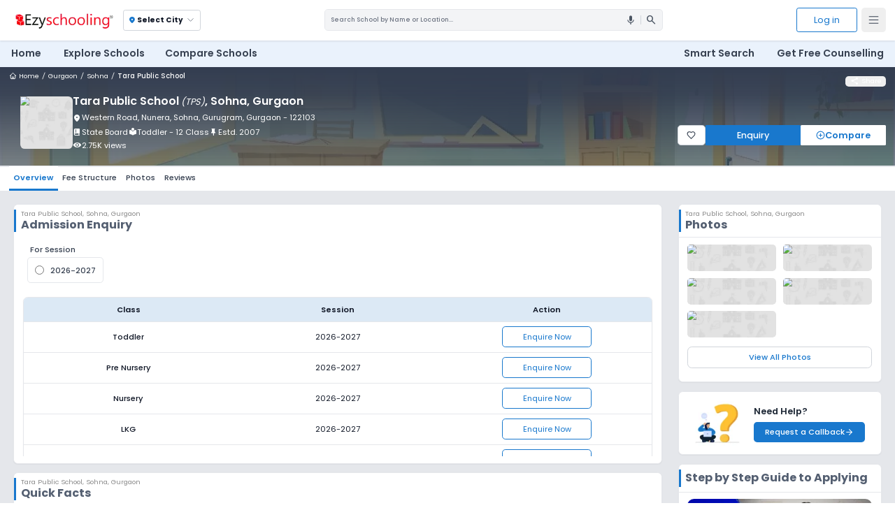

--- FILE ---
content_type: text/html; charset=utf-8
request_url: https://ezyschooling.com/school/tara-public-school-sohna-gurgaon
body_size: 57311
content:
<!DOCTYPE html><html lang="en"><head><meta charSet="utf-8"/><meta name="viewport" content="width=device-width, initial-scale=1"/><link rel="stylesheet" href="/_next/static/chunks/cbcac9a9cde9f4b1.css" data-precedence="next"/><link rel="stylesheet" href="/_next/static/chunks/5c15db4c98ebc3d3.css" data-precedence="next"/><link rel="stylesheet" href="/_next/static/chunks/62db9000f9c61ea0.css" data-precedence="next"/><link rel="preload" as="script" fetchPriority="low" href="/_next/static/chunks/0e7ab07d253b70df.js"/><script src="/_next/static/chunks/4a0898171cb5614f.js" async=""></script><script src="/_next/static/chunks/e389e09072bd51fe.js" async=""></script><script src="/_next/static/chunks/393752ef7748ec37.js" async=""></script><script src="/_next/static/chunks/73a5dc3746929c07.js" async=""></script><script src="/_next/static/chunks/turbopack-5ce55140551f8afd.js" async=""></script><script src="/_next/static/chunks/d96012bcfc98706a.js" async=""></script><script src="/_next/static/chunks/4d154932a38d5d17.js" async=""></script><script src="/_next/static/chunks/7d39bb1242314424.js" async=""></script><script src="/_next/static/chunks/dcc3e32f9bfdd32f.js" async=""></script><script src="/_next/static/chunks/4aa7abda9883dd0a.js" async=""></script><script src="/_next/static/chunks/c525316d98813d48.js" async=""></script><script src="/_next/static/chunks/fbd016bcd4f98e24.js" async=""></script><script src="/_next/static/chunks/4f1830bad4bf74be.js" async=""></script><script src="/_next/static/chunks/6e9b2d9edbf824ba.js" async=""></script><script src="/_next/static/chunks/a2b17f111eb7c6c6.js" async=""></script><script src="/_next/static/chunks/c0186f3889669e06.js" async=""></script><script src="/_next/static/chunks/a3ea340d4b6dceec.js" async=""></script><script src="/_next/static/chunks/002152941fed88ca.js" async=""></script><script src="/_next/static/chunks/a1bf6b1cda955b31.js" async=""></script><script src="/_next/static/chunks/1b5a579d18f944df.js" async=""></script><script src="/_next/static/chunks/c067a93289b6badc.js" async=""></script><script src="/_next/static/chunks/e15bc381ae8cba5a.js" async=""></script><script src="/_next/static/chunks/9cb385cfc94a3ffd.js" async=""></script><script src="/_next/static/chunks/f6805653f0320eea.js" async=""></script><script src="/_next/static/chunks/74a049076c071d3d.js" async=""></script><link rel="preload" href="https://fonts.googleapis.com/icon?family=Material+Icons" as="style" crossorigin="anonymous"/><link rel="preload" href="https://fonts.googleapis.com/css2?family=Material+Symbols+Outlined&amp;display=swap" as="style" crossorigin="anonymous"/><link rel="preload" href="https://fonts.googleapis.com/css2?family=Material+Symbols+Rounded:opsz,wght,FILL,GRAD@24,400,0,0&amp;display=swap" as="style" crossorigin="anonymous"/><link rel="preload" href="https://fonts.googleapis.com/css2?family=Material+Symbols+Rounded:opsz,wght,FILL,GRAD@24,400,1,0&amp;display=swap" as="style" crossorigin="anonymous"/><link rel="preload" href="https://fonts.googleapis.com/css2?family=Noto+Color+Emoji&amp;display=swap" as="style" crossorigin="anonymous"/><link rel="preload" href="https://fonts.googleapis.com/css2?family=Poppins:wght@400&amp;display=swap" as="style" crossorigin="anonymous"/><link rel="preload" href="https://fonts.googleapis.com/css2?family=Poppins:wght@200;300;400;500;600;700;900&amp;display=swap" as="style" crossorigin="anonymous"/><link rel="preload" href="https://fonts.googleapis.com/css2?family=Roboto:wght@400&amp;display=swap" as="style" crossorigin="anonymous"/><link rel="preload" href="https://fonts.googleapis.com/css2?family=Roboto:wght@100;300;400;500;700;900&amp;display=swap" as="style" crossorigin="anonymous"/><link rel="preload" href="https://www.googletagmanager.com/gtm.js?id=GTM-PKLV4QC" as="script"/><link rel="icon" type="image/x-icon" href="/favicon.ico"/><link rel="icon" type="image/svg+xml" href="/favicon.svg" sizes="any"/><link rel="icon" type="image/png" href="/favicons/favicon-196x196.png" sizes="196x196"/><link rel="icon" type="image/png" href="/favicons/favicon-96x96.png" sizes="96x96"/><link rel="icon" type="image/png" href="/favicons/favicon-32x32.png" sizes="32x32"/><link rel="icon" type="image/png" href="/favicons/favicon-16x16.png" sizes="16x16"/><link rel="icon" type="image/png" href="/favicons/favicon-128.png" sizes="128x128"/><link rel="apple-touch-icon" href="/apple-touch-icon.png"/><link rel="apple-touch-icon-precomposed" sizes="57x57" href="/favicons/apple-touch-icon-57x57.png"/><link rel="apple-touch-icon-precomposed" sizes="114x114" href="/favicons/apple-touch-icon-114x114.png"/><link rel="apple-touch-icon-precomposed" sizes="72x72" href="/favicons/apple-touch-icon-72x72.png"/><link rel="apple-touch-icon-precomposed" sizes="144x144" href="/favicons/apple-touch-icon-144x144.png"/><link rel="apple-touch-icon-precomposed" sizes="60x60" href="/favicons/apple-touch-icon-60x60.png"/><link rel="apple-touch-icon-precomposed" sizes="120x120" href="/favicons/apple-touch-icon-120x120.png"/><link rel="apple-touch-icon-precomposed" sizes="76x76" href="/favicons/apple-touch-icon-76x76.png"/><link rel="apple-touch-icon-precomposed" sizes="152x152" href="/favicons/apple-touch-icon-152x152.png"/><meta name="apple-mobile-web-app-title" content="Ezyschooling"/><title>Tara Public School (TPS), Sohna, Gurgaon</title><meta name="description" content="Explore Tara Public School (TPS), Sohna, Gurgaon for 2026-27. Check fees structure, admission forms, dates, eligibility, reviews &amp; photos etc."/><meta name="facebook-domain-verification" content="fpxkl8iho511y6rduyoe6eqh80waeu"/><link rel="canonical" href="https://ezyschooling.com/school/tara-public-school-sohna-gurgaon"/><meta property="og:title" content="Tara Public School (TPS), Sohna, Gurgaon"/><meta property="og:description" content="Explore Tara Public School (TPS), Sohna, Gurgaon for 2026-27. Check fees structure, admission forms, dates, eligibility, reviews &amp; photos etc."/><meta property="og:url" content="https://ezyschooling.com/school/tara-public-school-sohna-gurgaon"/><meta property="og:site_name" content="Ezyschooling"/><meta property="og:image" content="https://d3bat55ebwjhsf.cloudfront.net/schools/cover/4407/user_apjgroupschool%40mail.com/IMG20200815115333.jpg"/><meta property="og:image:alt" content="Tara Public School (TPS), Sohna, Gurgaon"/><meta property="og:type" content="website"/><meta name="twitter:card" content="Ezyschooling"/><meta name="twitter:site" content="@ezyschooling"/><meta name="twitter:title" content="Tara Public School (TPS), Sohna, Gurgaon"/><meta name="twitter:description" content="Explore Tara Public School (TPS), Sohna, Gurgaon for 2026-27. Check fees structure, admission forms, dates, eligibility, reviews &amp; photos etc."/><meta name="twitter:image" content="https://d3bat55ebwjhsf.cloudfront.net/schools/cover/4407/user_apjgroupschool%40mail.com/IMG20200815115333.jpg"/><meta name="twitter:image" content="https://d3bat55ebwjhsf.cloudfront.net/schools/2024-11-04_18-05-31/vi6t/infra/images/IMG20200317141914.jpg"/><meta name="twitter:image" content="https://d3bat55ebwjhsf.cloudfront.net/schools/2025-08-13_13-50-04/wkrm/infra/images/c52372ed7c5a94e6e6fb4b4db36929a9.jpg"/><meta name="twitter:image" content="https://d3bat55ebwjhsf.cloudfront.net/schools/gallery/user_generic_school_user/Tara_Public_School2.jpg"/><meta name="twitter:image" content="https://d3bat55ebwjhsf.cloudfront.net/schools/gallery/user_generic_school_user/Tara_Public_School3.jpg"/><link rel="stylesheet" href="https://fonts.googleapis.com/icon?family=Material+Icons" crossorigin="anonymous"/><link rel="stylesheet" href="https://fonts.googleapis.com/css2?family=Material+Symbols+Outlined&amp;display=swap" crossorigin="anonymous"/><link rel="stylesheet" href="https://fonts.googleapis.com/css2?family=Material+Symbols+Rounded:opsz,wght,FILL,GRAD@24,400,0,0&amp;display=swap" crossorigin="anonymous"/><link rel="stylesheet" href="https://fonts.googleapis.com/css2?family=Material+Symbols+Rounded:opsz,wght,FILL,GRAD@24,400,1,0&amp;display=swap" crossorigin="anonymous"/><link rel="stylesheet" href="https://fonts.googleapis.com/css2?family=Noto+Color+Emoji&amp;display=swap" crossorigin="anonymous"/><link rel="stylesheet" href="https://fonts.googleapis.com/css2?family=Poppins:wght@400&amp;display=swap" crossorigin="anonymous"/><link rel="stylesheet" href="https://fonts.googleapis.com/css2?family=Poppins:wght@200;300;400;500;600;700;900&amp;display=swap" crossorigin="anonymous"/><link rel="stylesheet" href="https://fonts.googleapis.com/css2?family=Roboto:wght@400&amp;display=swap" crossorigin="anonymous"/><link rel="stylesheet" href="https://fonts.googleapis.com/css2?family=Roboto:wght@100;300;400;500;700;900&amp;display=swap" crossorigin="anonymous"/><script src="/_next/static/chunks/a6dad97d9634a72d.js" noModule=""></script></head><body><div class="site-wrapper"><header class="sticky top-0 z-20 transition-all duration-300 ease-in-out"><nav class="relative mx-auto flex items-center justify-between sm:p-2 md:p-3 lg:px-4 z-30 shadow bg-white"><div class="flex relative"><button aria-label="Open Menu" type="button" class="md:hidden inline-flex items-center justify-center rounded-md p-2.5 text-gray-700"><svg xmlns="http://www.w3.org/2000/svg" width="24" height="24" viewBox="0 0 24 24" fill="none" stroke="currentColor" stroke-width="1.3" stroke-linecap="round" stroke-linejoin="round" class="lucide lucide-menu"><line x1="4" x2="20" y1="12" y2="12"></line><line x1="4" x2="20" y1="6" y2="6"></line><line x1="4" x2="20" y1="18" y2="18"></line></svg></button><a class="px-0 md:px-1.5 p-1.5" aria-label="Ezyschooling Logo" href="/"><div class="relative w-[180px] h-[36px] hidden sm:block"><img alt="Ezyschooling Logo" title="Ezyschooling Logo" decoding="async" data-nimg="fill" class="hidden sm:block object-contain [filter:drop-shadow(0.2px_0_0_white)]" style="position:absolute;height:100%;width:100%;left:0;top:0;right:0;bottom:0;color:transparent" src="/images/core/ezyschoolinglogo.webp"/></div><div class="relative w-[32px] h-[32px] sm:hidden"><img alt="Ezyschooling Logo Mobile" title="Ezyschooling Logo" decoding="async" data-nimg="fill" class="object-contain sm:hidden" style="position:absolute;height:100%;width:100%;left:0;top:0;right:0;bottom:0;color:transparent" src="/images/core/ezyschoolinglogo-mob.webp"/></div></a><div class="ml-3 flex items-center cursor-pointer"><div class="mt-0 mr-3 md:mr-1 px-1 py-0.5 rounded text-gray-600 border border-gray-300"><span class="flex font-bold text-[11px] px-1 py-1.5"><span class="flex items-center font-semibold sm:font-bold text-[11px] sm:text-[13px] text-gray-900 mr-1"><span class="notranslate material-symbols-rounded !text-[14px] mr-0.5 text-primary">location_on</span>Select City</span><svg xmlns="http://www.w3.org/2000/svg" width="18" height="18" viewBox="0 0 24 24" fill="none" stroke="currentColor" stroke-width="1.1" stroke-linecap="round" stroke-linejoin="round" class="lucide lucide-chevron-down"><path d="m6 9 6 6 6-6"></path></svg></span></div></div></div><div class="hidden md:flex flex-1 items-center justify-end lg:justify-center px-4 cursor-pointer"><div class="hidden lg:flex bg-gray-100 border   rounded-md overflow-hidden md:w-3/4 lg:w-2/4 xl:w-3/5  cursor-pointer"><input type="search" readOnly="" class="p-[10px] w-full outline-none text-[11px] font-medium flex-1 cursor-pointer bg-gray-100 text-gray-800 placeholder:text-gray-500" placeholder="Search School by Name or Location..."/><div class="flex justify-end items-center"><div class="z-10 flex items-center justify-end w-8 h-8 rounded-full"><span class="notranslate material-icons !text-xl px-2 text-gray-600 ">mic</span></div><div class="h-4 w-[1px] bg-gray-300"></div><span class="notranslate material-symbols-outlined cursor-pointer mr-2.5 pl-2 !text-xl text-gray-600">search</span></div></div><div class="block lg:hidden w-12 h-12 p-2.5 rounded-full cursor-pointer border text-gray-700 border-gray-300"><svg xmlns="http://www.w3.org/2000/svg" width="24" height="24" viewBox="0 0 24 24" fill="none" stroke="currentColor" stroke-width="1.4" stroke-linecap="round" stroke-linejoin="round" class="lucide lucide-search"><circle cx="11" cy="11" r="8"></circle><path d="m21 21-4.3-4.3"></path></svg></div></div><div class="flex justify-end"><button aria-label="Log In" type="button" class="ml-5 mr-2 sm:block hidden leading-[20px] text-[16px] px-[30px] py-[10px] rounded-[4px] border transition bg-white text-primary hover:bg-primary hover:text-white border-primary">Log in</button><button aria-label="Open Menu" type="button" class="hidden md:inline-flex items-center justify-center rounded-md p-2.5 text-gray-700"><svg xmlns="http://www.w3.org/2000/svg" width="24" height="24" viewBox="0 0 24 24" fill="none" stroke="currentColor" stroke-width="1.3" stroke-linecap="round" stroke-linejoin="round" class="lucide lucide-menu"><line x1="4" x2="20" y1="12" y2="12"></line><line x1="4" x2="20" y1="6" y2="6"></line><line x1="4" x2="20" y1="18" y2="18"></line></svg></button></div></nav><nav aria-label="Global" class="hidden mx-auto lg:flex items-center justify-between p-2 md:pb-2 md:p-3 lg:px-3 bg-[#eaf2fc] 
        transition-transform duration-300 translate-y-0"><div class="flex lg:flex-1 relative"><div class="inline-flex space-x-1 xl:space-x-5"><div class="mr-1 pb-1 px-2 "><a class="cursor-pointer text-base xl:text-[1.1rem] text-gray-700 font-semibold" href="/">Home</a></div><div class="mr-1 pb-1 px-2 "><a class="cursor-pointer text-base xl:text-[1.1rem] text-gray-700 font-semibold" href="/admissions">Explore Schools</a></div><div class="mr-1 pb-1 px-2 "><a class="cursor-pointer text-base xl:text-[1.1rem] text-gray-700 font-semibold" href="/compare-schools">Compare Schools</a></div></div></div><div class="flex flex-1 justify-end"><div class="inline-flex space-x-1 xl:space-x-5"><div class="mr-1 pb-1 px-2"><div class="cursor-pointer text-base xl:text-[1.1rem] text-gray-700 font-semibold">Smart Search</div></div><div class="mr-1 pb-1 px-2 "><a class="cursor-pointer text-base xl:text-[1.1rem] text-gray-700 font-semibold" href="/get-free-counselling">Get Free Counselling</a></div></div></div></nav></header><!--$!--><template data-dgst="BAILOUT_TO_CLIENT_SIDE_RENDERING"></template><!--/$--><!--$!--><template data-dgst="BAILOUT_TO_CLIENT_SIDE_RENDERING"></template><!--/$--><div style="display:none" aria-hidden="true"><div class="w-full mx-auto bg-white rounded-md p-[2px]"><div class="px-4 py-1 md:py-3 rounded-t-md bordaser-b border-blue-100 bg-gray-20qw0"><p class="text-sm md:text-base font-medium text-gray-700">Where are you looking for schools?</p><p class="text-xs text-gray-500">Please select your preferred type and location.</p></div><div class="flex flex-col md:flex-row justify-between mt-2 md:mt-4 mx-3 md:mx-4 mb-4 md:mb-6 gap-2"><div class="flex flex-row gap-2 md:gap-4"><label class="flex items-center gap-2 px-2 md:px-4 py-1 md:py-2 border rounded-lg cursor-pointer w-full sm:w-auto
                                    border-gray-400 bg-white text-black hover:bg-gray-50"><input type="radio" class="form-radio text-blue-600" name="schoolType" value="Day Schools"/><span class="text-xxs md:text-sm">Day Schools</span></label><label class="flex items-center gap-2 px-2 md:px-4 py-1 md:py-2 border rounded-lg cursor-pointer w-full sm:w-auto
                                    border-gray-400 bg-white text-black hover:bg-gray-50"><input type="radio" class="form-radio text-blue-600" name="schoolType" value="Boarding Schools"/><span class="text-xxs md:text-sm">Boarding Schools</span></label><label class="flex items-center gap-2 px-2 md:px-4 py-1 md:py-2 border rounded-lg cursor-pointer w-full sm:w-auto
                                    border-gray-400 bg-white text-black hover:bg-gray-50"><input type="radio" class="form-radio text-blue-600" name="schoolType" value="Online Schools"/><span class="text-xxs md:text-sm">Online Schools</span></label></div><div class="block md:flex items-center w-full md:w-1/3"><div class="relative flex items-center w-full md:w-1/3"><span class="notranslate material-symbols-rounded absolute top-1/2 -translate-y-1/2 left-2 text-gray-300 !text-[16px] md:!text-[20px]">location_on</span><input type="text" placeholder="Search location/city for day schools" class="w-full h-[35px] md:h-[40px] text-xs md:text-sm px-4 pl-7 md:pl-9 pr-10 py-2 border border-gray-300 rounded-md focus:outline-none"/><button class="absolute right-2 top-1/2 -translate-y-1/2 text-primary hover:text-blue-600 transition bg-blue-50 p-1 rounded-full" aria-label="Locate Me"><svg xmlns="http://www.w3.org/2000/svg" width="24" height="24" viewBox="0 0 24 24" fill="none" stroke="currentColor" stroke-width="2" stroke-linecap="round" stroke-linejoin="round" class="lucide lucide-locate-fixed w-4 md:w-5 h-4 md:h-5"><line x1="2" x2="5" y1="12" y2="12"></line><line x1="19" x2="22" y1="12" y2="12"></line><line x1="12" x2="12" y1="2" y2="5"></line><line x1="12" x2="12" y1="19" y2="22"></line><circle cx="12" cy="12" r="7"></circle><circle cx="12" cy="12" r="3"></circle></svg></button></div></div></div><div class="hidden mb-4"><div class="flex justify-around !mt-0 md:my-4 py-2 md:py-5 bg-gray-50 flex-wrap gap-0 md:flex-nowrap border-t border-b border-gray-300"><div class="text-center h-full w-[20%] lg:h-[100px] lg:w-auto mb-2 md:mb-4 hover:font-semibold cursor-pointer group"><img alt="Bangalore" title="Bangalore" loading="lazy" width="300" height="200" decoding="async" data-nimg="1" class="w-[90%] max-w-full object-cover rounded-md align-middle mx-auto h-[100%] lg:h-auto group-hover:scale-110 transform transition-transform" style="color:transparent" src="https://d3bat55ebwjhsf.cloudfront.net/schools/city/bangalore/banglore_j0eqVHu_88dSI8P.svg"/><p class="text-[10px] md:text-sm mt-1 font-medium md:font-normal px-2 group-hover:font-semibold text-black">Bangalore</p></div><div class="text-center h-full w-[20%] lg:h-[100px] lg:w-auto mb-2 md:mb-4 hover:font-semibold cursor-pointer group"><img alt="Delhi" title="Delhi" loading="lazy" width="300" height="200" decoding="async" data-nimg="1" class="w-[90%] max-w-full object-cover rounded-md align-middle mx-auto h-[100%] lg:h-auto group-hover:scale-110 transform transition-transform" style="color:transparent" src="https://d3bat55ebwjhsf.cloudfront.net/schools/city/delhi/Delhi_India_Gate_vruZc1j.svg"/><p class="text-[10px] md:text-sm mt-1 font-medium md:font-normal px-2 group-hover:font-semibold text-black">Delhi</p></div><div class="text-center h-full w-[20%] lg:h-[100px] lg:w-auto mb-2 md:mb-4 hover:font-semibold cursor-pointer group"><img alt="Pune" title="Pune" loading="lazy" width="300" height="200" decoding="async" data-nimg="1" class="w-[90%] max-w-full object-cover rounded-md align-middle mx-auto h-[100%] lg:h-auto group-hover:scale-110 transform transition-transform" style="color:transparent" src="https://d3bat55ebwjhsf.cloudfront.net/schools/city/pune/Pune_Saniwarwada.svg"/><p class="text-[10px] md:text-sm mt-1 font-medium md:font-normal px-2 group-hover:font-semibold text-black">Pune</p></div><div class="text-center h-full w-[20%] lg:h-[100px] lg:w-auto mb-2 md:mb-4 hover:font-semibold cursor-pointer group"><img alt="Gurgaon" title="Gurgaon" loading="lazy" width="300" height="200" decoding="async" data-nimg="1" class="w-[90%] max-w-full object-cover rounded-md align-middle mx-auto h-[100%] lg:h-auto group-hover:scale-110 transform transition-transform" style="color:transparent" src="https://d3bat55ebwjhsf.cloudfront.net/schools/city/gurgaon/Gurgoan_DLF.svg"/><p class="text-[10px] md:text-sm mt-1 font-medium md:font-normal px-2 group-hover:font-semibold text-black">Gurgaon</p></div><div class="text-center h-full w-[20%] lg:h-[100px] lg:w-auto mb-2 md:mb-4 hover:font-semibold cursor-pointer group"><img alt="Kolkata" title="Kolkata" loading="lazy" width="300" height="200" decoding="async" data-nimg="1" class="w-[90%] max-w-full object-cover rounded-md align-middle mx-auto h-[100%] lg:h-auto group-hover:scale-110 transform transition-transform" style="color:transparent" src="https://d3bat55ebwjhsf.cloudfront.net/schools/city/kolkata/kolkata_xqXrXjl_hU0Hgr9.svg"/><p class="text-[10px] md:text-sm mt-1 font-medium md:font-normal px-2 group-hover:font-semibold text-black">Kolkata</p></div><div class="text-center h-full w-[20%] lg:h-[100px] lg:w-auto mb-2 md:mb-4 hover:font-semibold cursor-pointer group"><p class="text-[10px] md:text-sm mt-1 font-medium md:font-normal px-2 group-hover:font-semibold text-black">Hyderabad</p></div><div class="text-center h-full w-[20%] lg:h-[100px] lg:w-auto mb-2 md:mb-4 hover:font-semibold cursor-pointer group"><img alt="Ghaziabad" title="Ghaziabad" loading="lazy" width="300" height="200" decoding="async" data-nimg="1" class="w-[90%] max-w-full object-cover rounded-md align-middle mx-auto h-[100%] lg:h-auto group-hover:scale-110 transform transition-transform" style="color:transparent" src="https://d3bat55ebwjhsf.cloudfront.net/schools/city/ghaziabad/Ghaziabad_vtMnilQ_vYVfN7t.svg"/><p class="text-[10px] md:text-sm mt-1 font-medium md:font-normal px-2 group-hover:font-semibold text-black">Ghaziabad</p></div><div class="text-center h-full w-[20%] lg:h-[100px] lg:w-auto mb-2 md:mb-4 hover:font-semibold cursor-pointer group"><img alt="Lucknow" title="Lucknow" loading="lazy" width="300" height="200" decoding="async" data-nimg="1" class="w-[90%] max-w-full object-cover rounded-md align-middle mx-auto h-[100%] lg:h-auto group-hover:scale-110 transform transition-transform" style="color:transparent" src="https://d3bat55ebwjhsf.cloudfront.net/schools/city/lucknow/Luckhnow.svg"/><p class="text-[10px] md:text-sm mt-1 font-medium md:font-normal px-2 group-hover:font-semibold text-black">Lucknow</p></div><div class="text-center h-full w-[20%] lg:h-[100px] lg:w-auto mb-2 md:mb-4 hover:font-semibold cursor-pointer group"><img alt="Faridabad" title="Faridabad" loading="lazy" width="300" height="200" decoding="async" data-nimg="1" class="w-[90%] max-w-full object-cover rounded-md align-middle mx-auto h-[100%] lg:h-auto group-hover:scale-110 transform transition-transform" style="color:transparent" src="https://d3bat55ebwjhsf.cloudfront.net/schools/city/faridabad/Faridabad_Nahar_Singh_Palce_1yWHXub.svg"/><p class="text-[10px] md:text-sm mt-1 font-medium md:font-normal px-2 group-hover:font-semibold text-black">Faridabad</p></div><div class="text-center h-full w-[20%] lg:h-[100px] lg:w-auto mb-2 md:mb-4 hover:font-semibold cursor-pointer group"><img alt="Noida" title="Noida" loading="lazy" width="300" height="200" decoding="async" data-nimg="1" class="w-[90%] max-w-full object-cover rounded-md align-middle mx-auto h-[100%] lg:h-auto group-hover:scale-110 transform transition-transform" style="color:transparent" src="https://d3bat55ebwjhsf.cloudfront.net/schools/city/noida/Noida_Border.svg"/><p class="text-[10px] md:text-sm mt-1 font-medium md:font-normal px-2 group-hover:font-semibold text-black">Noida</p></div><div class="text-center h-full w-[20%] lg:h-[100px] lg:w-auto mb-2 md:mb-4 hover:font-semibold cursor-pointer group"><img alt="Greater Noida" title="Greater Noida" loading="lazy" width="300" height="200" decoding="async" data-nimg="1" class="w-[90%] max-w-full object-cover rounded-md align-middle mx-auto h-[100%] lg:h-auto group-hover:scale-110 transform transition-transform" style="color:transparent" src="https://d3bat55ebwjhsf.cloudfront.net/schools/city/greater-noida/Gr_Noida_Parichock.svg"/><p class="text-[10px] md:text-sm mt-1 font-medium md:font-normal px-2 group-hover:font-semibold text-black">Greater Noida</p></div><div class="text-center h-full w-[20%] lg:h-[100px] lg:w-auto mb-2 md:mb-4 hover:font-semibold cursor-pointer group"><img alt="Greater Noida West" title="Greater Noida West" loading="lazy" width="300" height="200" decoding="async" data-nimg="1" class="w-[90%] max-w-full object-cover rounded-md align-middle mx-auto h-[100%] lg:h-auto group-hover:scale-110 transform transition-transform" style="color:transparent" src="https://d3bat55ebwjhsf.cloudfront.net/schools/city/greater-noida-west/Gr_noida_west.svg"/><p class="text-[10px] md:text-sm mt-1 font-medium md:font-normal px-2 group-hover:font-semibold text-black">Greater Noida West</p></div></div><div class="mx-4 mt-4 mb-4"><p class="text-sm font-bold mb-4 text-[#1a203099] mx-1">Other Cities</p><div class="flex flex-wrap gap-2 overflow-y-auto max-h-[24vh]"><p class="cursor-pointer py-2 px-2 md:px-3 text-gray-700 text-xs md:text-sm font-medium bg-gray-50 rounded-lg border border-gray-300 hover:bg-blue-50 hover:text-primary hover:border-blue-300 transition-colors">Agra</p><p class="cursor-pointer py-2 px-2 md:px-3 text-gray-700 text-xs md:text-sm font-medium bg-gray-50 rounded-lg border border-gray-300 hover:bg-blue-50 hover:text-primary hover:border-blue-300 transition-colors">Ahmednagar</p><p class="cursor-pointer py-2 px-2 md:px-3 text-gray-700 text-xs md:text-sm font-medium bg-gray-50 rounded-lg border border-gray-300 hover:bg-blue-50 hover:text-primary hover:border-blue-300 transition-colors">Amritsar</p><p class="cursor-pointer py-2 px-2 md:px-3 text-gray-700 text-xs md:text-sm font-medium bg-gray-50 rounded-lg border border-gray-300 hover:bg-blue-50 hover:text-primary hover:border-blue-300 transition-colors">Aurangabad</p><p class="cursor-pointer py-2 px-2 md:px-3 text-gray-700 text-xs md:text-sm font-medium bg-gray-50 rounded-lg border border-gray-300 hover:bg-blue-50 hover:text-primary hover:border-blue-300 transition-colors">Bareilly</p><p class="cursor-pointer py-2 px-2 md:px-3 text-gray-700 text-xs md:text-sm font-medium bg-gray-50 rounded-lg border border-gray-300 hover:bg-blue-50 hover:text-primary hover:border-blue-300 transition-colors">Bathinda</p><p class="cursor-pointer py-2 px-2 md:px-3 text-gray-700 text-xs md:text-sm font-medium bg-gray-50 rounded-lg border border-gray-300 hover:bg-blue-50 hover:text-primary hover:border-blue-300 transition-colors">Belgaum</p><p class="cursor-pointer py-2 px-2 md:px-3 text-gray-700 text-xs md:text-sm font-medium bg-gray-50 rounded-lg border border-gray-300 hover:bg-blue-50 hover:text-primary hover:border-blue-300 transition-colors">Bhopal</p><p class="cursor-pointer py-2 px-2 md:px-3 text-gray-700 text-xs md:text-sm font-medium bg-gray-50 rounded-lg border border-gray-300 hover:bg-blue-50 hover:text-primary hover:border-blue-300 transition-colors">Chennai</p><p class="cursor-pointer py-2 px-2 md:px-3 text-gray-700 text-xs md:text-sm font-medium bg-gray-50 rounded-lg border border-gray-300 hover:bg-blue-50 hover:text-primary hover:border-blue-300 transition-colors">Dharwad</p><p class="cursor-pointer py-2 px-2 md:px-3 text-gray-700 text-xs md:text-sm font-medium bg-gray-50 rounded-lg border border-gray-300 hover:bg-blue-50 hover:text-primary hover:border-blue-300 transition-colors">Firozabad</p><p class="cursor-pointer py-2 px-2 md:px-3 text-gray-700 text-xs md:text-sm font-medium bg-gray-50 rounded-lg border border-gray-300 hover:bg-blue-50 hover:text-primary hover:border-blue-300 transition-colors">Hisar</p><p class="cursor-pointer py-2 px-2 md:px-3 text-gray-700 text-xs md:text-sm font-medium bg-gray-50 rounded-lg border border-gray-300 hover:bg-blue-50 hover:text-primary hover:border-blue-300 transition-colors">Hooghly</p><p class="cursor-pointer py-2 px-2 md:px-3 text-gray-700 text-xs md:text-sm font-medium bg-gray-50 rounded-lg border border-gray-300 hover:bg-blue-50 hover:text-primary hover:border-blue-300 transition-colors">Howrah</p><p class="cursor-pointer py-2 px-2 md:px-3 text-gray-700 text-xs md:text-sm font-medium bg-gray-50 rounded-lg border border-gray-300 hover:bg-blue-50 hover:text-primary hover:border-blue-300 transition-colors">Indore</p><p class="cursor-pointer py-2 px-2 md:px-3 text-gray-700 text-xs md:text-sm font-medium bg-gray-50 rounded-lg border border-gray-300 hover:bg-blue-50 hover:text-primary hover:border-blue-300 transition-colors">Jabalpur</p><p class="cursor-pointer py-2 px-2 md:px-3 text-gray-700 text-xs md:text-sm font-medium bg-gray-50 rounded-lg border border-gray-300 hover:bg-blue-50 hover:text-primary hover:border-blue-300 transition-colors">Jaipur</p><p class="cursor-pointer py-2 px-2 md:px-3 text-gray-700 text-xs md:text-sm font-medium bg-gray-50 rounded-lg border border-gray-300 hover:bg-blue-50 hover:text-primary hover:border-blue-300 transition-colors">Jhajjar</p><p class="cursor-pointer py-2 px-2 md:px-3 text-gray-700 text-xs md:text-sm font-medium bg-gray-50 rounded-lg border border-gray-300 hover:bg-blue-50 hover:text-primary hover:border-blue-300 transition-colors">Jodhpur</p><p class="cursor-pointer py-2 px-2 md:px-3 text-gray-700 text-xs md:text-sm font-medium bg-gray-50 rounded-lg border border-gray-300 hover:bg-blue-50 hover:text-primary hover:border-blue-300 transition-colors">Kanpur</p><p class="cursor-pointer py-2 px-2 md:px-3 text-gray-700 text-xs md:text-sm font-medium bg-gray-50 rounded-lg border border-gray-300 hover:bg-blue-50 hover:text-primary hover:border-blue-300 transition-colors">Kochi</p><p class="cursor-pointer py-2 px-2 md:px-3 text-gray-700 text-xs md:text-sm font-medium bg-gray-50 rounded-lg border border-gray-300 hover:bg-blue-50 hover:text-primary hover:border-blue-300 transition-colors">Ludhiana</p><p class="cursor-pointer py-2 px-2 md:px-3 text-gray-700 text-xs md:text-sm font-medium bg-gray-50 rounded-lg border border-gray-300 hover:bg-blue-50 hover:text-primary hover:border-blue-300 transition-colors">Meerut</p><p class="cursor-pointer py-2 px-2 md:px-3 text-gray-700 text-xs md:text-sm font-medium bg-gray-50 rounded-lg border border-gray-300 hover:bg-blue-50 hover:text-primary hover:border-blue-300 transition-colors">Mohali</p><p class="cursor-pointer py-2 px-2 md:px-3 text-gray-700 text-xs md:text-sm font-medium bg-gray-50 rounded-lg border border-gray-300 hover:bg-blue-50 hover:text-primary hover:border-blue-300 transition-colors">Moradabad</p><p class="cursor-pointer py-2 px-2 md:px-3 text-gray-700 text-xs md:text-sm font-medium bg-gray-50 rounded-lg border border-gray-300 hover:bg-blue-50 hover:text-primary hover:border-blue-300 transition-colors">Mumbai</p><p class="cursor-pointer py-2 px-2 md:px-3 text-gray-700 text-xs md:text-sm font-medium bg-gray-50 rounded-lg border border-gray-300 hover:bg-blue-50 hover:text-primary hover:border-blue-300 transition-colors">Nagpur</p><p class="cursor-pointer py-2 px-2 md:px-3 text-gray-700 text-xs md:text-sm font-medium bg-gray-50 rounded-lg border border-gray-300 hover:bg-blue-50 hover:text-primary hover:border-blue-300 transition-colors">Navi Mumbai</p><p class="cursor-pointer py-2 px-2 md:px-3 text-gray-700 text-xs md:text-sm font-medium bg-gray-50 rounded-lg border border-gray-300 hover:bg-blue-50 hover:text-primary hover:border-blue-300 transition-colors">Pali</p><p class="cursor-pointer py-2 px-2 md:px-3 text-gray-700 text-xs md:text-sm font-medium bg-gray-50 rounded-lg border border-gray-300 hover:bg-blue-50 hover:text-primary hover:border-blue-300 transition-colors">Palwal</p><p class="cursor-pointer py-2 px-2 md:px-3 text-gray-700 text-xs md:text-sm font-medium bg-gray-50 rounded-lg border border-gray-300 hover:bg-blue-50 hover:text-primary hover:border-blue-300 transition-colors">Patiala</p><p class="cursor-pointer py-2 px-2 md:px-3 text-gray-700 text-xs md:text-sm font-medium bg-gray-50 rounded-lg border border-gray-300 hover:bg-blue-50 hover:text-primary hover:border-blue-300 transition-colors">Rohtak</p><p class="cursor-pointer py-2 px-2 md:px-3 text-gray-700 text-xs md:text-sm font-medium bg-gray-50 rounded-lg border border-gray-300 hover:bg-blue-50 hover:text-primary hover:border-blue-300 transition-colors">Secunderabad</p><p class="cursor-pointer py-2 px-2 md:px-3 text-gray-700 text-xs md:text-sm font-medium bg-gray-50 rounded-lg border border-gray-300 hover:bg-blue-50 hover:text-primary hover:border-blue-300 transition-colors">Sonipat</p><p class="cursor-pointer py-2 px-2 md:px-3 text-gray-700 text-xs md:text-sm font-medium bg-gray-50 rounded-lg border border-gray-300 hover:bg-blue-50 hover:text-primary hover:border-blue-300 transition-colors">Thane</p><p class="cursor-pointer py-2 px-2 md:px-3 text-gray-700 text-xs md:text-sm font-medium bg-gray-50 rounded-lg border border-gray-300 hover:bg-blue-50 hover:text-primary hover:border-blue-300 transition-colors">Tumakuru</p></div></div></div><div class="hidden mb-4">                        <div class="flex flex-wrap gap-2 bg-gray-50 p-4 mb-4 px-4 border-t border-b border-gray-300"><div class="mx-3 mb-2 text-center w-full"><p class="mb-0 cursor-pointer text-xs md:text-sm font-semibold text-primary underline">View All Boarding Schools in India</p></div><p class="!font-bold !px-5 cursor-pointer py-2 px-2 md:px-3 text-gray-700 text-xs md:text-sm font-medium bg-gray-50 rounded-lg border border-gray-300 hover:bg-blue-50 hover:text-primary hover:border-blue-300 transition-colors">All India</p><p class=" cursor-pointer py-2 px-2 md:px-3 text-gray-700 text-xs md:text-sm font-medium bg-gray-50 rounded-lg border border-gray-300 hover:bg-blue-50 hover:text-primary hover:border-blue-300 transition-colors">Haryana</p><p class=" cursor-pointer py-2 px-2 md:px-3 text-gray-700 text-xs md:text-sm font-medium bg-gray-50 rounded-lg border border-gray-300 hover:bg-blue-50 hover:text-primary hover:border-blue-300 transition-colors">Himachal Pradesh</p><p class=" cursor-pointer py-2 px-2 md:px-3 text-gray-700 text-xs md:text-sm font-medium bg-gray-50 rounded-lg border border-gray-300 hover:bg-blue-50 hover:text-primary hover:border-blue-300 transition-colors">Karnataka</p><p class=" cursor-pointer py-2 px-2 md:px-3 text-gray-700 text-xs md:text-sm font-medium bg-gray-50 rounded-lg border border-gray-300 hover:bg-blue-50 hover:text-primary hover:border-blue-300 transition-colors">Kerala</p><p class=" cursor-pointer py-2 px-2 md:px-3 text-gray-700 text-xs md:text-sm font-medium bg-gray-50 rounded-lg border border-gray-300 hover:bg-blue-50 hover:text-primary hover:border-blue-300 transition-colors">Maharashtra</p><p class=" cursor-pointer py-2 px-2 md:px-3 text-gray-700 text-xs md:text-sm font-medium bg-gray-50 rounded-lg border border-gray-300 hover:bg-blue-50 hover:text-primary hover:border-blue-300 transition-colors">Punjab</p><p class=" cursor-pointer py-2 px-2 md:px-3 text-gray-700 text-xs md:text-sm font-medium bg-gray-50 rounded-lg border border-gray-300 hover:bg-blue-50 hover:text-primary hover:border-blue-300 transition-colors">Rajasthan</p><p class=" cursor-pointer py-2 px-2 md:px-3 text-gray-700 text-xs md:text-sm font-medium bg-gray-50 rounded-lg border border-gray-300 hover:bg-blue-50 hover:text-primary hover:border-blue-300 transition-colors">Uttrakhand</p></div><div class="mx-4"><p class="text-sm font-bold mb-4 text-[#22326399] mx-1">Other States</p><div class="flex flex-wrap gap-2 overflow-y-auto max-h-[24vh]"><p class="cursor-pointer py-2 px-2 md:px-3 text-gray-700 text-xs md:text-sm font-medium bg-gray-50 rounded-lg border border-gray-300 hover:bg-blue-50 hover:text-primary hover:border-blue-300 transition-colors">Andhra Pradesh</p><p class="cursor-pointer py-2 px-2 md:px-3 text-gray-700 text-xs md:text-sm font-medium bg-gray-50 rounded-lg border border-gray-300 hover:bg-blue-50 hover:text-primary hover:border-blue-300 transition-colors">Arunachal Pradesh</p><p class="cursor-pointer py-2 px-2 md:px-3 text-gray-700 text-xs md:text-sm font-medium bg-gray-50 rounded-lg border border-gray-300 hover:bg-blue-50 hover:text-primary hover:border-blue-300 transition-colors">Assam</p><p class="cursor-pointer py-2 px-2 md:px-3 text-gray-700 text-xs md:text-sm font-medium bg-gray-50 rounded-lg border border-gray-300 hover:bg-blue-50 hover:text-primary hover:border-blue-300 transition-colors">Bihar</p><p class="cursor-pointer py-2 px-2 md:px-3 text-gray-700 text-xs md:text-sm font-medium bg-gray-50 rounded-lg border border-gray-300 hover:bg-blue-50 hover:text-primary hover:border-blue-300 transition-colors">Chandigarh</p><p class="cursor-pointer py-2 px-2 md:px-3 text-gray-700 text-xs md:text-sm font-medium bg-gray-50 rounded-lg border border-gray-300 hover:bg-blue-50 hover:text-primary hover:border-blue-300 transition-colors">Chhattisgarh</p><p class="cursor-pointer py-2 px-2 md:px-3 text-gray-700 text-xs md:text-sm font-medium bg-gray-50 rounded-lg border border-gray-300 hover:bg-blue-50 hover:text-primary hover:border-blue-300 transition-colors">Delhi</p><p class="cursor-pointer py-2 px-2 md:px-3 text-gray-700 text-xs md:text-sm font-medium bg-gray-50 rounded-lg border border-gray-300 hover:bg-blue-50 hover:text-primary hover:border-blue-300 transition-colors">Goa</p><p class="cursor-pointer py-2 px-2 md:px-3 text-gray-700 text-xs md:text-sm font-medium bg-gray-50 rounded-lg border border-gray-300 hover:bg-blue-50 hover:text-primary hover:border-blue-300 transition-colors">Gujarat</p><p class="cursor-pointer py-2 px-2 md:px-3 text-gray-700 text-xs md:text-sm font-medium bg-gray-50 rounded-lg border border-gray-300 hover:bg-blue-50 hover:text-primary hover:border-blue-300 transition-colors">Jammu and Kashmir</p><p class="cursor-pointer py-2 px-2 md:px-3 text-gray-700 text-xs md:text-sm font-medium bg-gray-50 rounded-lg border border-gray-300 hover:bg-blue-50 hover:text-primary hover:border-blue-300 transition-colors">Jharkhand</p><p class="cursor-pointer py-2 px-2 md:px-3 text-gray-700 text-xs md:text-sm font-medium bg-gray-50 rounded-lg border border-gray-300 hover:bg-blue-50 hover:text-primary hover:border-blue-300 transition-colors">Madhya Pradesh</p><p class="cursor-pointer py-2 px-2 md:px-3 text-gray-700 text-xs md:text-sm font-medium bg-gray-50 rounded-lg border border-gray-300 hover:bg-blue-50 hover:text-primary hover:border-blue-300 transition-colors">Manipur</p><p class="cursor-pointer py-2 px-2 md:px-3 text-gray-700 text-xs md:text-sm font-medium bg-gray-50 rounded-lg border border-gray-300 hover:bg-blue-50 hover:text-primary hover:border-blue-300 transition-colors">Meghalaya</p><p class="cursor-pointer py-2 px-2 md:px-3 text-gray-700 text-xs md:text-sm font-medium bg-gray-50 rounded-lg border border-gray-300 hover:bg-blue-50 hover:text-primary hover:border-blue-300 transition-colors">Mizoram</p><p class="cursor-pointer py-2 px-2 md:px-3 text-gray-700 text-xs md:text-sm font-medium bg-gray-50 rounded-lg border border-gray-300 hover:bg-blue-50 hover:text-primary hover:border-blue-300 transition-colors">Nagaland</p><p class="cursor-pointer py-2 px-2 md:px-3 text-gray-700 text-xs md:text-sm font-medium bg-gray-50 rounded-lg border border-gray-300 hover:bg-blue-50 hover:text-primary hover:border-blue-300 transition-colors">Odisha</p><p class="cursor-pointer py-2 px-2 md:px-3 text-gray-700 text-xs md:text-sm font-medium bg-gray-50 rounded-lg border border-gray-300 hover:bg-blue-50 hover:text-primary hover:border-blue-300 transition-colors">Sikkim</p><p class="cursor-pointer py-2 px-2 md:px-3 text-gray-700 text-xs md:text-sm font-medium bg-gray-50 rounded-lg border border-gray-300 hover:bg-blue-50 hover:text-primary hover:border-blue-300 transition-colors">Tamil Nadu</p><p class="cursor-pointer py-2 px-2 md:px-3 text-gray-700 text-xs md:text-sm font-medium bg-gray-50 rounded-lg border border-gray-300 hover:bg-blue-50 hover:text-primary hover:border-blue-300 transition-colors">Telangana</p><p class="cursor-pointer py-2 px-2 md:px-3 text-gray-700 text-xs md:text-sm font-medium bg-gray-50 rounded-lg border border-gray-300 hover:bg-blue-50 hover:text-primary hover:border-blue-300 transition-colors">Uttar Pradesh</p><p class="cursor-pointer py-2 px-2 md:px-3 text-gray-700 text-xs md:text-sm font-medium bg-gray-50 rounded-lg border border-gray-300 hover:bg-blue-50 hover:text-primary hover:border-blue-300 transition-colors">West Bengal</p></div></div></div><div class="hidden mb-4"><div class="flex items-center justify-center h-32"><p class="cursor-pointer py-2 px-2 md:px-3 text-gray-700 text-xs md:text-sm font-medium bg-gray-50 rounded-lg border border-gray-400 hover:bg-blue-50 hover:text-primary hover:border-blue-300 transition-colors">Explore Online/Virtual Schools in India</p></div></div></div></div><div class="bg-gray-200"><div class="w-full h-full"><div class="w-full"><div class=""><div class="relative text-white" style="background:linear-gradient(180deg, #333d50, rgba(51, 61, 80, 0.96) 27.95%, rgba(51, 61, 80, 0.65)), url(&#x27;/images/school-profile/desktop_school_1.webp&#x27;);background-size:cover;background-position:center"><div class="pt-2 ml-4"><nav aria-label="Breadcrumb" class="w-full" id="breadcrumb"><ol class="flex items-center gap-1 text-xxs md:text-xs text-white"><li><a class="flex transition hover:text-gray-300" aria-label="Home" href="/"><svg xmlns="http://www.w3.org/2000/svg" class="size-[14px] mr-1" fill="none" viewBox="0 0 24 24" stroke="currentColor"><path stroke-linecap="round" stroke-linejoin="round" stroke-width="2" d="M3 12l2-2m0 0l7-7 7 7M5 10v10a1 1 0 001 1h3m10-11l2 2m-2-2v10a1 1 0 01-1 1h-3m-6 0a1 1 0 001-1v-4a1 1 0 011-1h2a1 1 0 011 1v4a1 1 0 001 1m-6 0h6"></path></svg>Home</a></li><li class="rtl:rotate-180"><svg xmlns="http://www.w3.org/2000/svg" fill="none" viewBox="0 0 24 24" stroke-width="1.5" stroke="currentColor" class="size-4"><path stroke-linecap="round" stroke-linejoin="round" d="m9 20.247 6-16.5"></path></svg></li><li><a class="block transition hover:text-gray-300 " href="/admissions/school-admission-in-gurugram">Gurgaon</a></li><li class="rtl:rotate-180"><svg xmlns="http://www.w3.org/2000/svg" fill="none" viewBox="0 0 24 24" stroke-width="1.5" stroke="currentColor" class="size-4"><path stroke-linecap="round" stroke-linejoin="round" d="m9 20.247 6-16.5"></path></svg></li><li><a class="block transition hover:text-gray-300 " href="/admissions/school-admission-in-sohna-gurugram">Sohna</a></li><li class="rtl:rotate-180"><svg xmlns="http://www.w3.org/2000/svg" fill="none" viewBox="0 0 24 24" stroke-width="1.5" stroke="currentColor" class="size-4"><path stroke-linecap="round" stroke-linejoin="round" d="m9 20.247 6-16.5"></path></svg></li><li><span class="block font-medium">Tara Public School</span></li></ol></nav></div><div class="absolute top-4 right-4 flex gap-2"><button class="hidden border-gray-400 md:flex p-0.5 items-center rounded-md px-2 cursor-pointer"><span class="notranslate material-symbols-rounded !text-[16px] mr-1">share</span><span class="text-xs min-[880px]:block hidden">Share</span></button></div><div class="p-4 lg:mx-5"><div class="flex flex-col md:flex-row gap-4 py-2 items-center"><div class="w-[94px] h-[94px]"><div class="w-full h-full"><img alt="Tara Public School Logo" title="Tara Public School" loading="lazy" width="94" height="94" decoding="async" data-nimg="1" class="h-[94px] w-[94px] rounded-lg" style="color:transparent;background-size:cover;background-position:50% 50%;background-repeat:no-repeat;background-image:url(&quot;[data-uri]&quot;)" src="https://img.ezyschooling.com/image?url=https://d3bat55ebwjhsf.cloudfront.net/schools/logos/user_generic-school-user/de13c2d7-bea1-4f57-b906-c01fda5d57d6-f719dce2-ab_abGsGVI.webp&amp;width=94&amp;height=94"/></div></div><div class="flex-grow"><div class="flex flex-col md:flex-row justify-between items-start md:items-center gap-4"><div><div class="flex items-center gap-1"><h1 class="text-xl font-semibold mb-[2px] " style="position:relative"><span>Tara Public School<small class="font-normal italic ml-1">(<!-- -->TPS<!-- -->)</small><span>, Sohna<!-- -->, Gurgaon</span></span><span class="mr-3"></span> </h1></div><div class="flex flex-col md:flex-row gap-4 text-sm"><div class="flex items-center gap-1"><span class="notranslate material-symbols-rounded !text-base md:!text-[16px]">location_on</span><span>Western Road, Nunera<!-- -->, Sohna<!-- -->, Gurugram<!-- -->, Gurgaon<!-- --> - 122103</span></div></div></div><div class="absolute bottom-9 md:right-4"><div class="flex gap-3"><button class="py-2 px-4 md:text-sm text-xs border font-semibold rounded-md transition-colors flex items-center gap-2 bg-white text-gray-700 border-gray-300 hover:bg-gray-50" aria-label="Add to shortlist"><svg xmlns="http://www.w3.org/2000/svg" width="24" height="24" viewBox="0 0 24 24" fill="none" stroke="currentColor" stroke-width="2" stroke-linecap="round" stroke-linejoin="round" class="lucide lucide-heart h-4 w-4"><path d="M19 14c1.49-1.46 3-3.21 3-5.5A5.5 5.5 0 0 0 16.5 3c-1.76 0-3 .5-4.5 2-1.5-1.5-2.74-2-4.5-2A5.5 5.5 0 0 0 2 8.5c0 2.3 1.5 4.05 3 5.5l7 7Z"></path></svg></button><button class="bg-primary text-white px-14 py-[4px] font-medium rounded-sm hover:bg-primary-hover flex items-center justify-center min-w-[120px]">Enquiry</button><div class="relative inline-flex items-center "><div class="cursor-help "><button class="px-7 py-[6px] font-semibold rounded-sm flex items-center gap-2 bg-white text-primary hover:bg-gray-100 disabled:bg-gray-200 disabled:text-gray-400 disabled:cursor-not-allowed"><svg xmlns="http://www.w3.org/2000/svg" width="16" height="16" viewBox="0 0 24 24" fill="none" stroke="currentColor" stroke-width="2" stroke-linecap="round" stroke-linejoin="round" class="lucide lucide-circle-plus"><circle cx="12" cy="12" r="10"></circle><path d="M8 12h8"></path><path d="M12 8v8"></path></svg><span>Compare</span></button></div></div></div></div></div><div class="flex flex-wrap gap-4 mt-[2px] text-sm max-[920px]:w-72 max-[920px]:gap-0"><div class="flex flex-wrap items-center gap-1"><span class="notranslate material-symbols-rounded !text-base md:!text-[16px]">book_2</span><div class="flex items-center gap-1"><a class="" href="/admissions/state-board-school-admission-in-sohna-gurugram">State Board</a></div></div><div class="flex items-center gap-1 max-[920px]:mr-4"><span class="notranslate material-symbols-rounded !text-base md:!text-[16px]">local_library</span><span>Toddler - 12 Class</span></div><div class="flex items-center gap-1"><span class="notranslate material-symbols-rounded !text-base md:!text-[16px]">push_pin</span><span>Estd. <!-- -->2007</span></div></div><div class="flex items-center gap-1"><span class="notranslate material-symbols-rounded !text-base md:!text-[16px]">visibility</span><span class="text-sm">2.75K<!-- --> views</span></div></div></div></div></div></div></div></div><div class="
            sticky top-11 md:top-[72px] z-[21] transition-colors duration-300 
            bg-white border-t-2
        "><div class="max-w-7xl px-1 md:px-4"><div class="flex overflow-x-auto no-scrollbar hide-scrollbar"><nav class="flex gap-4" aria-label="Tabs"><a class="
                                        text-center text-xs md:text-sm whitespace-nowrap
                                        px-2 py-2.5 font-medium transition-all duration-200
                                        border-r-gray-200
                                        border-b-4 border-primary text-primary bg-white font-semibold
                                    " href="/school/tara-public-school-sohna-gurgaon">Overview</a><a class="
                                        text-center text-xs md:text-sm whitespace-nowrap
                                        px-2 py-2.5 font-medium transition-all duration-200
                                        border-r-gray-200
                                        hover:border-b-4 text-gray-700 hover:text-gray-700 hover:border-gray-300
                                    " href="/school/tara-public-school-sohna-gurgaon/fees-structure">Fee Structure</a><a class="
                                        text-center text-xs md:text-sm whitespace-nowrap
                                        px-2 py-2.5 font-medium transition-all duration-200
                                        border-r-gray-200
                                        hover:border-b-4 text-gray-700 hover:text-gray-700 hover:border-gray-300
                                    " href="/school/tara-public-school-sohna-gurgaon/photos">Photos</a><a class="
                                        text-center text-xs md:text-sm whitespace-nowrap
                                        px-2 py-2.5 font-medium transition-all duration-200
                                        border-r-gray-200
                                        hover:border-b-4 text-gray-700 hover:text-gray-700 hover:border-gray-300
                                    " href="/school/tara-public-school-sohna-gurgaon/reviews">Reviews</a></nav></div></div></div><div class="grid grid-cols-1 lg:grid-cols-[1fr_minmax(200px,380px)] gap-3 md:p-4 space-y-2"><div class="space-y-4 mt-2 min-w-0"><div id="admission-form" class="bg-white shadow-sm rounded-lg border border-gray-200 mx-2 scroll-mt-36 md:scroll-mt-40 scroll-smooth"><div class="relative"><div class="flex items-center space-x-2 mb-3 pb-2 "><div class="w-1 bg-primary md:h-10 h-8 mt-[6px]"></div><div class="flex items-baseline"><h2 class="pt-5 md:pt-6"><span class="block text-[#8a8a8a] text-xxs md:text-xs top-2 absolute truncate max-w-[90%]">Tara Public School<!-- -->,<!-- --> <!-- -->Sohna, Gurgaon<!-- --> </span><span class="block text-[#545f71] text-[16px] md:text-xl font-bold -mt-[2px]"><div class="flex items-center gap-2">Admission Enquiry</div></span></h2><div class="block text-[#545f71] text-[16px] md:text-xl font-bold -mt-[2px] mt-auto h-full"></div></div></div></div><div class="pb-3 md:px-2 px-0" id="content-admission-form"><div class="pb-3 px-2 overflow-hidden 
    transition-all duration-500 ease-in-out relative
    " style="max-height:380px"><div><div class="w-full"><div class="bg-white"><div class="flex ml-2"><div class="mb-6 min-w-[240px]"><fieldset><legend class="text-sm font-medium text-gray-700 mb-1 ml-1">For Session</legend><div class="grid grid-cols-2 lg:grid-cols-2 gap-1"><label class="
                                        flex items-center md:p-3 p-2 rounded-md border transition-all
                                        hover:bg-blue-50 cursor-pointer
                                        border-gray-200
                                    "><div class="flex flex-col flex-grow"><div class="flex items-center"><input type="radio" class="md:h-4 md:w-4 h-3 w-3 text-primary focus:ring-primary border-gray-300" name="session-selector-undefined" value="2026-2027"/><span class="ml-3 md:text-sm text-xs font-medium text-gray-700">2026-2027</span></div></div></label></div></fieldset></div></div><div class="overflow-x-auto rounded-lg border border-gray-200 shadow-sm"><table class="w-full border-collapse"><thead><tr class="bg-gray-50"><th class="py-3 px-4 text-center w-1/3 bg-[#dce9f5] text-sm font-semibold text-gray-900 border-b">Class</th><th class="py-3 px-4 text-center w-1/3 bg-[#dce9f5] text-sm font-semibold text-gray-900 border-b">Session</th><th class="py-3 px-4 text-center w-1/3 bg-[#dce9f5] text-sm font-semibold text-gray-900 border-b">Action</th></tr></thead><tbody class="divide-y divide-gray-200 text-center"><tr class="hover:bg-gray-50 transition-colors group text-center  "><td class="py-2 px-4"><div class="text-sm font-medium text-gray-900 flex items-center justify-center"><span>Toddler</span></div></td><td class="py-2 px-4 text-sm text-gray-900">2026-2027</td><td class="py-2 px-4 w-44 text-center"><button class="w-40 py-2 text-sm rounded-md transition-colors text-primary border border-primary bg-white hover:bg-primary-hover hover:text-white ">Enquire Now</button></td></tr><tr class="hover:bg-gray-50 transition-colors group text-center  "><td class="py-2 px-4"><div class="text-sm font-medium text-gray-900 flex items-center justify-center"><span>Pre Nursery</span></div></td><td class="py-2 px-4 text-sm text-gray-900">2026-2027</td><td class="py-2 px-4 w-44 text-center"><button class="w-40 py-2 text-sm rounded-md transition-colors text-primary border border-primary bg-white hover:bg-primary-hover hover:text-white ">Enquire Now</button></td></tr><tr class="hover:bg-gray-50 transition-colors group text-center  "><td class="py-2 px-4"><div class="text-sm font-medium text-gray-900 flex items-center justify-center"><span>Nursery</span></div></td><td class="py-2 px-4 text-sm text-gray-900">2026-2027</td><td class="py-2 px-4 w-44 text-center"><button class="w-40 py-2 text-sm rounded-md transition-colors text-primary border border-primary bg-white hover:bg-primary-hover hover:text-white ">Enquire Now</button></td></tr><tr class="hover:bg-gray-50 transition-colors group text-center  "><td class="py-2 px-4"><div class="text-sm font-medium text-gray-900 flex items-center justify-center"><span>LKG</span></div></td><td class="py-2 px-4 text-sm text-gray-900">2026-2027</td><td class="py-2 px-4 w-44 text-center"><button class="w-40 py-2 text-sm rounded-md transition-colors text-primary border border-primary bg-white hover:bg-primary-hover hover:text-white ">Enquire Now</button></td></tr><tr class="hover:bg-gray-50 transition-colors group text-center  "><td class="py-2 px-4"><div class="text-sm font-medium text-gray-900 flex items-center justify-center"><span>UKG</span></div></td><td class="py-2 px-4 text-sm text-gray-900">2026-2027</td><td class="py-2 px-4 w-44 text-center"><button class="w-40 py-2 text-sm rounded-md transition-colors text-primary border border-primary bg-white hover:bg-primary-hover hover:text-white ">Enquire Now</button></td></tr><tr class="hover:bg-gray-50 transition-colors group text-center  "><td class="py-2 px-4"><div class="text-sm font-medium text-gray-900 flex items-center justify-center"><span>Class 1</span></div></td><td class="py-2 px-4 text-sm text-gray-900">2026-2027</td><td class="py-2 px-4 w-44 text-center"><button class="w-40 py-2 text-sm rounded-md transition-colors text-primary border border-primary bg-white hover:bg-primary-hover hover:text-white ">Enquire Now</button></td></tr><tr class="hover:bg-gray-50 transition-colors group text-center  "><td class="py-2 px-4"><div class="text-sm font-medium text-gray-900 flex items-center justify-center"><span>Class 2</span></div></td><td class="py-2 px-4 text-sm text-gray-900">2026-2027</td><td class="py-2 px-4 w-44 text-center"><button class="w-40 py-2 text-sm rounded-md transition-colors text-primary border border-primary bg-white hover:bg-primary-hover hover:text-white ">Enquire Now</button></td></tr><tr class="hover:bg-gray-50 transition-colors group text-center  "><td class="py-2 px-4"><div class="text-sm font-medium text-gray-900 flex items-center justify-center"><span>Class 3</span></div></td><td class="py-2 px-4 text-sm text-gray-900">2026-2027</td><td class="py-2 px-4 w-44 text-center"><button class="w-40 py-2 text-sm rounded-md transition-colors text-primary border border-primary bg-white hover:bg-primary-hover hover:text-white ">Enquire Now</button></td></tr><tr class="hover:bg-gray-50 transition-colors group text-center  "><td class="py-2 px-4"><div class="text-sm font-medium text-gray-900 flex items-center justify-center"><span>Class 4</span></div></td><td class="py-2 px-4 text-sm text-gray-900">2026-2027</td><td class="py-2 px-4 w-44 text-center"><button class="w-40 py-2 text-sm rounded-md transition-colors text-primary border border-primary bg-white hover:bg-primary-hover hover:text-white ">Enquire Now</button></td></tr><tr class="hover:bg-gray-50 transition-colors group text-center  "><td class="py-2 px-4"><div class="text-sm font-medium text-gray-900 flex items-center justify-center"><span>Class 5</span></div></td><td class="py-2 px-4 text-sm text-gray-900">2026-2027</td><td class="py-2 px-4 w-44 text-center"><button class="w-40 py-2 text-sm rounded-md transition-colors text-primary border border-primary bg-white hover:bg-primary-hover hover:text-white ">Enquire Now</button></td></tr><tr class="hover:bg-gray-50 transition-colors group text-center  "><td class="py-2 px-4"><div class="text-sm font-medium text-gray-900 flex items-center justify-center"><span>Class 6</span></div></td><td class="py-2 px-4 text-sm text-gray-900">2026-2027</td><td class="py-2 px-4 w-44 text-center"><button class="w-40 py-2 text-sm rounded-md transition-colors text-primary border border-primary bg-white hover:bg-primary-hover hover:text-white ">Enquire Now</button></td></tr><tr class="hover:bg-gray-50 transition-colors group text-center  "><td class="py-2 px-4"><div class="text-sm font-medium text-gray-900 flex items-center justify-center"><span>Class 7</span></div></td><td class="py-2 px-4 text-sm text-gray-900">2026-2027</td><td class="py-2 px-4 w-44 text-center"><button class="w-40 py-2 text-sm rounded-md transition-colors text-primary border border-primary bg-white hover:bg-primary-hover hover:text-white ">Enquire Now</button></td></tr><tr class="hover:bg-gray-50 transition-colors group text-center  "><td class="py-2 px-4"><div class="text-sm font-medium text-gray-900 flex items-center justify-center"><span>Class 8</span></div></td><td class="py-2 px-4 text-sm text-gray-900">2026-2027</td><td class="py-2 px-4 w-44 text-center"><button class="w-40 py-2 text-sm rounded-md transition-colors text-primary border border-primary bg-white hover:bg-primary-hover hover:text-white ">Enquire Now</button></td></tr><tr class="hover:bg-gray-50 transition-colors group text-center  "><td class="py-2 px-4"><div class="text-sm font-medium text-gray-900 flex items-center justify-center"><span>Class 9</span></div></td><td class="py-2 px-4 text-sm text-gray-900">2026-2027</td><td class="py-2 px-4 w-44 text-center"><button class="w-40 py-2 text-sm rounded-md transition-colors text-primary border border-primary bg-white hover:bg-primary-hover hover:text-white ">Enquire Now</button></td></tr><tr class="hover:bg-gray-50 transition-colors group text-center  "><td class="py-2 px-4"><div class="text-sm font-medium text-gray-900 flex items-center justify-center"><span>Class 10</span></div></td><td class="py-2 px-4 text-sm text-gray-900">2026-2027</td><td class="py-2 px-4 w-44 text-center"><button class="w-40 py-2 text-sm rounded-md transition-colors text-primary border border-primary bg-white hover:bg-primary-hover hover:text-white ">Enquire Now</button></td></tr><tr class="hover:bg-gray-50 transition-colors group text-center  "><td class="py-2 px-4"><div class="text-sm font-medium text-gray-900 flex items-center justify-center"><span>Class 11</span></div></td><td class="py-2 px-4 text-sm text-gray-900">2026-2027</td><td class="py-2 px-4 w-44 text-center"><button class="w-40 py-2 text-sm rounded-md transition-colors text-primary border border-primary bg-white hover:bg-primary-hover hover:text-white ">Enquire Now</button></td></tr><tr class="hover:bg-gray-50 transition-colors group text-center  "><td class="py-2 px-4"><div class="text-sm font-medium text-gray-900 flex items-center justify-center"><span>Class 12</span></div></td><td class="py-2 px-4 text-sm text-gray-900">2026-2027</td><td class="py-2 px-4 w-44 text-center"><button class="w-40 py-2 text-sm rounded-md transition-colors text-primary border border-primary bg-white hover:bg-primary-hover hover:text-white ">Enquire Now</button></td></tr></tbody></table></div></div></div></div></div></div></div><div id="quick-facts" class="bg-white shadow-sm rounded-lg border border-gray-200 mx-2 scroll-mt-36 md:scroll-mt-40 scroll-smooth"><div class="relative"><div class="flex items-center space-x-2 mb-3 pb-2 "><div class="w-1 bg-primary md:h-10 h-8 mt-[6px]"></div><div class="flex items-baseline"><h2 class="pt-5 md:pt-6"><span class="block text-[#8a8a8a] text-xxs md:text-xs top-2 absolute truncate max-w-[90%]">Tara Public School<!-- -->,<!-- --> <!-- -->Sohna, Gurgaon<!-- --> </span><span class="block text-[#545f71] text-[16px] md:text-xl font-bold -mt-[2px]">Quick Facts</span></h2><div class="block text-[#545f71] text-[16px] md:text-xl font-bold -mt-[2px] mt-auto h-full"></div></div></div></div><div class="pb-3 md:px-2 px-0" id="content-quick-facts"><div class="pb-3 px-2 overflow-hidden 
    transition-all duration-500 ease-in-out relative
    " style="max-height:none"><div class="w-full px-2"><div class="bg-white rounded-lg"><div class="flex flex-col lg:flex-row md:gap-6 gap-4"><div class="flex flex-row items-center border rounded-lg px-2 py-4 shadow-lg lg:w-1/3"><img alt="School" loading="lazy" width="76" height="76" decoding="async" data-nimg="1" class="w-[60px] h-[60px] sm:w-[76px] sm:h-[76px]" style="color:transparent" srcSet="/_next/image?url=%2Fimages%2Fschool-profile%2Fquick_facts.webp&amp;w=96&amp;q=75 1x, /_next/image?url=%2Fimages%2Fschool-profile%2Fquick_facts.webp&amp;w=256&amp;q=75 2x" src="/_next/image?url=%2Fimages%2Fschool-profile%2Fquick_facts.webp&amp;w=256&amp;q=75"/><div class="flex flex-row gap-4 sm:ml-3 justify-around flex-wrap w-full"><div class="text-center sm:text-left"><p class="text-gray-600 md:text-sm mb-1 text-xs text-center">Board</p><p class="text-primary font-medium md:text-sm text-xs text-center">State Board</p></div><div class="text-center sm:text-left"><p class="text-gray-600 md:text-sm mb-1 text-xs">Gender</p><p class="text-primary font-medium md:text-sm text-xs text-center">Coed</p></div></div></div><div class="flex-1 pb-1"><div class="grid grid-cols-2 lg:grid-cols-3 gap-y-2 gap-x-2"><div class="bg-slate-50 rounded-lg md:px-4 px-2 md:py-2 py-1.5"><p class="text-gray-600 md:text-sm mb-1 text-xs">Classes</p><p class="font-medium md:text-sm text-xs">Toddler - 12 Class</p></div><div class="bg-slate-50 rounded-lg md:px-4 px-2 md:py-2 py-1.5"><p class="text-gray-600 md:text-sm mb-1 text-xs">Academic Session</p><p class="font-medium md:text-sm text-xs">April to March</p></div><div class="bg-slate-50 rounded-lg md:px-4 px-2 md:py-2 py-1.5"><p class="text-gray-600 md:text-sm mb-1 text-xs">Medium</p><p class="font-medium md:text-sm text-xs">English</p></div><div class="bg-slate-50 rounded-lg md:px-4 px-2 md:py-2 py-1.5"><p class="text-gray-600 md:text-sm mb-1 text-xs">Student Teacher Ratio</p><p class="font-medium  md:text-sm text-xs">25:1</p></div><div class="bg-slate-50 rounded-lg md:px-4 px-2 md:py-2 py-1.5"><p class="text-gray-600 md:text-sm mb-1 text-xs">Day/Boarding</p><p class="font-medium  md:text-sm text-xs">Day School</p></div></div></div></div></div></div></div></div></div><div id="fees-structure" class="bg-white shadow-sm rounded-lg border border-gray-200 mx-2 scroll-mt-36 md:scroll-mt-40 scroll-smooth"><div class="relative"><div class="flex items-center space-x-2 mb-3 pb-2 "><div class="w-1 bg-primary md:h-10 h-8 mt-[6px]"></div><div class="flex items-baseline"><h2 class="pt-5 md:pt-6"><span class="block text-[#8a8a8a] text-xxs md:text-xs top-2 absolute truncate max-w-[90%]">Tara Public School<!-- -->,<!-- --> <!-- -->Sohna, Gurgaon<!-- --> </span><span class="block text-[#545f71] text-[16px] md:text-xl font-bold -mt-[2px]">Fees Structure</span></h2><div class="block text-[#545f71] text-[16px] md:text-xl font-bold -mt-[2px] mt-auto h-full"></div></div></div><div class="absolute md:top-3 top-6 right-2"><button aria-label="Download fees structure" class="h-8 text-xs md:text-sm bg-primary text-white hover:bg-primary-hover transition-colors duration-200 rounded-md px-2 md:px-4 flex items-center shadow-sm disabled:opacity-70 disabled:cursor-not-allowed font-semibold"><svg xmlns="http://www.w3.org/2000/svg" width="24" height="24" viewBox="0 0 24 24" fill="none" stroke="currentColor" stroke-width="2" stroke-linecap="round" stroke-linejoin="round" class="lucide lucide-download w-3 h-3 md:w-4 md:h-4 mr-1 md:mr-2"><path d="M21 15v4a2 2 0 0 1-2 2H5a2 2 0 0 1-2-2v-4"></path><polyline points="7 10 12 15 17 10"></polyline><line x1="12" x2="12" y1="15" y2="3"></line></svg><span class="text-xs md:text-sm">Download Fees</span></button></div></div><div class="pb-3 md:px-2 px-0" id="content-fees-structure"><div class="pb-3 px-2  
    transition-all duration-500 ease-in-out relative
    " style="max-height:none"><main class="w-full !p-0"><h2 class="sr-only">Tara Public School<!-- --> Fee Structure for <!-- -->2026-2027</h2><div><section class="mb-4 sm:mb-5 flex flex-wrap gap-3 sm:gap-4" aria-label="Session and Board Selection"><div class="relative min-w-36 "><div class="flex items-center space-x-2 mb-1 md:mb-1"><span class="text-sm md:text-base font-medium text-gray-900 ml-2 ">Academic Session</span></div><div class="relative"><select id="session-select" class="w-full px-3 md:px-4 py-1.5 md:py-2 text-left bg-white border border-gray-300 rounded-md shadow-sm text-xs md:text-sm focus:outline-none focus:ring-2 focus:ring-primary focus:border-transparent disabled:bg-gray-50 disabled:text-gray-500 disabled:cursor-not-allowed appearance-none  " aria-label="Select academic session"><option value="2025-2026">2025-2026</option><option value="2026-2027" selected="">2026-2027</option></select><div class="pointer-events-none absolute inset-y-0 right-2 flex items-center"><svg xmlns="http://www.w3.org/2000/svg" width="24" height="24" viewBox="0 0 24 24" fill="none" stroke="currentColor" stroke-width="2" stroke-linecap="round" stroke-linejoin="round" class="lucide lucide-chevron-down h-4 w-4 text-gray-500"><path d="m6 9 6 6 6-6"></path></svg></div></div></div></section></div><div class="space-y-6"><section class="border border-gray-200 rounded-md bg-white overflow-hidden shadow-md transition-shadow duration-200 hover:shadow-lg !mt-3
                                " aria-labelledby="fees-heading-toddler"><button class="w-full flex justify-between items-center md:p-3 p-2 cursor-pointer transition-colors duration-150 outline-none
                                    hover:bg-gray-50" aria-expanded="false" aria-controls="fees-content-toddler"><h3 id="fees-heading-toddler" class="text-gray-800 font-medium md:text-base text-xs flex flex-wrap items-center"><span class="mr-1">Toddler Fee structure</span><div class="flex flex-wrap items-center text-gray-500 md:text-sm text-xxs"><span class="mx-1" aria-hidden="true"> <!-- -->|<!-- --> </span><span>2026-2027</span></div></h3><div class="flex items-center"><p class="hidden md:block text-base font-medium mr-4 text-gray-400 italic"><span class="sr-only">Total fee:</span>Not Available</p><svg xmlns="http://www.w3.org/2000/svg" width="18" height="18" viewBox="0 0 24 24" fill="none" stroke="currentColor" stroke-width="2" stroke-linecap="round" stroke-linejoin="round" class="lucide lucide-chevron-down text-gray-400 transform transition-transform duration-200" aria-hidden="true"><path d="m6 9 6 6 6-6"></path></svg></div></button></section><section class="border border-gray-200 rounded-md bg-white overflow-hidden shadow-md transition-shadow duration-200 hover:shadow-lg !mt-3
                                " aria-labelledby="fees-heading-pre-nursery"><button class="w-full flex justify-between items-center md:p-3 p-2 cursor-pointer transition-colors duration-150 outline-none
                                    hover:bg-gray-50" aria-expanded="false" aria-controls="fees-content-pre-nursery"><h3 id="fees-heading-pre-nursery" class="text-gray-800 font-medium md:text-base text-xs flex flex-wrap items-center"><span class="mr-1">Pre Nursery Fee structure</span><div class="flex flex-wrap items-center text-gray-500 md:text-sm text-xxs"><span class="mx-1" aria-hidden="true"> <!-- -->|<!-- --> </span><span>2026-2027</span></div></h3><div class="flex items-center"><p class="hidden md:block text-base font-medium mr-4 text-gray-400 italic"><span class="sr-only">Total fee:</span>Not Available</p><svg xmlns="http://www.w3.org/2000/svg" width="18" height="18" viewBox="0 0 24 24" fill="none" stroke="currentColor" stroke-width="2" stroke-linecap="round" stroke-linejoin="round" class="lucide lucide-chevron-down text-gray-400 transform transition-transform duration-200" aria-hidden="true"><path d="m6 9 6 6 6-6"></path></svg></div></button></section><section class="border border-gray-200 rounded-md bg-white overflow-hidden shadow-md transition-shadow duration-200 hover:shadow-lg !mt-3
                                " aria-labelledby="fees-heading-nursery"><button class="w-full flex justify-between items-center md:p-3 p-2 cursor-pointer transition-colors duration-150 outline-none
                                    hover:bg-gray-50" aria-expanded="false" aria-controls="fees-content-nursery"><h3 id="fees-heading-nursery" class="text-gray-800 font-medium md:text-base text-xs flex flex-wrap items-center"><span class="mr-1">Nursery Fee structure</span><div class="flex flex-wrap items-center text-gray-500 md:text-sm text-xxs"><span class="mx-1" aria-hidden="true"> <!-- -->|<!-- --> </span><span>2026-2027</span></div></h3><div class="flex items-center"><p class="hidden md:block text-base font-medium mr-4 text-gray-400 italic"><span class="sr-only">Total fee:</span>Not Available</p><svg xmlns="http://www.w3.org/2000/svg" width="18" height="18" viewBox="0 0 24 24" fill="none" stroke="currentColor" stroke-width="2" stroke-linecap="round" stroke-linejoin="round" class="lucide lucide-chevron-down text-gray-400 transform transition-transform duration-200" aria-hidden="true"><path d="m6 9 6 6 6-6"></path></svg></div></button></section><section class="border border-gray-200 rounded-md bg-white overflow-hidden shadow-md transition-shadow duration-200 hover:shadow-lg !mt-3
                                " aria-labelledby="fees-heading-lkg"><button class="w-full flex justify-between items-center md:p-3 p-2 cursor-pointer transition-colors duration-150 outline-none
                                    hover:bg-gray-50" aria-expanded="false" aria-controls="fees-content-lkg"><h3 id="fees-heading-lkg" class="text-gray-800 font-medium md:text-base text-xs flex flex-wrap items-center"><span class="mr-1">LKG Fee structure</span><div class="flex flex-wrap items-center text-gray-500 md:text-sm text-xxs"><span class="mx-1" aria-hidden="true"> <!-- -->|<!-- --> </span><span>2026-2027</span></div></h3><div class="flex items-center"><p class="hidden md:block text-base font-medium mr-4 text-gray-400 italic"><span class="sr-only">Total fee:</span>Not Available</p><svg xmlns="http://www.w3.org/2000/svg" width="18" height="18" viewBox="0 0 24 24" fill="none" stroke="currentColor" stroke-width="2" stroke-linecap="round" stroke-linejoin="round" class="lucide lucide-chevron-down text-gray-400 transform transition-transform duration-200" aria-hidden="true"><path d="m6 9 6 6 6-6"></path></svg></div></button></section><section class="border border-gray-200 rounded-md bg-white overflow-hidden shadow-md transition-shadow duration-200 hover:shadow-lg !mt-3
                                " aria-labelledby="fees-heading-ukg"><button class="w-full flex justify-between items-center md:p-3 p-2 cursor-pointer transition-colors duration-150 outline-none
                                    hover:bg-gray-50" aria-expanded="false" aria-controls="fees-content-ukg"><h3 id="fees-heading-ukg" class="text-gray-800 font-medium md:text-base text-xs flex flex-wrap items-center"><span class="mr-1">UKG Fee structure</span><div class="flex flex-wrap items-center text-gray-500 md:text-sm text-xxs"><span class="mx-1" aria-hidden="true"> <!-- -->|<!-- --> </span><span>2026-2027</span></div></h3><div class="flex items-center"><p class="hidden md:block text-base font-medium mr-4 text-gray-400 italic"><span class="sr-only">Total fee:</span>Not Available</p><svg xmlns="http://www.w3.org/2000/svg" width="18" height="18" viewBox="0 0 24 24" fill="none" stroke="currentColor" stroke-width="2" stroke-linecap="round" stroke-linejoin="round" class="lucide lucide-chevron-down text-gray-400 transform transition-transform duration-200" aria-hidden="true"><path d="m6 9 6 6 6-6"></path></svg></div></button></section><section class="border border-gray-200 rounded-md bg-white overflow-hidden shadow-md transition-shadow duration-200 hover:shadow-lg !mt-3
                                " aria-labelledby="fees-heading-class-1"><button class="w-full flex justify-between items-center md:p-3 p-2 cursor-pointer transition-colors duration-150 outline-none
                                    hover:bg-gray-50" aria-expanded="false" aria-controls="fees-content-class-1"><h3 id="fees-heading-class-1" class="text-gray-800 font-medium md:text-base text-xs flex flex-wrap items-center"><span class="mr-1">Class 1 Fee structure</span><div class="flex flex-wrap items-center text-gray-500 md:text-sm text-xxs"><span class="mx-1" aria-hidden="true"> <!-- -->|<!-- --> </span><span>2026-2027</span></div></h3><div class="flex items-center"><p class="hidden md:block text-base font-medium mr-4 text-gray-400 italic"><span class="sr-only">Total fee:</span>Not Available</p><svg xmlns="http://www.w3.org/2000/svg" width="18" height="18" viewBox="0 0 24 24" fill="none" stroke="currentColor" stroke-width="2" stroke-linecap="round" stroke-linejoin="round" class="lucide lucide-chevron-down text-gray-400 transform transition-transform duration-200" aria-hidden="true"><path d="m6 9 6 6 6-6"></path></svg></div></button></section><section class="border border-gray-200 rounded-md bg-white overflow-hidden shadow-md transition-shadow duration-200 hover:shadow-lg !mt-3
                                " aria-labelledby="fees-heading-class-2"><button class="w-full flex justify-between items-center md:p-3 p-2 cursor-pointer transition-colors duration-150 outline-none
                                    hover:bg-gray-50" aria-expanded="false" aria-controls="fees-content-class-2"><h3 id="fees-heading-class-2" class="text-gray-800 font-medium md:text-base text-xs flex flex-wrap items-center"><span class="mr-1">Class 2 Fee structure</span><div class="flex flex-wrap items-center text-gray-500 md:text-sm text-xxs"><span class="mx-1" aria-hidden="true"> <!-- -->|<!-- --> </span><span>2026-2027</span></div></h3><div class="flex items-center"><p class="hidden md:block text-base font-medium mr-4 text-gray-400 italic"><span class="sr-only">Total fee:</span>Not Available</p><svg xmlns="http://www.w3.org/2000/svg" width="18" height="18" viewBox="0 0 24 24" fill="none" stroke="currentColor" stroke-width="2" stroke-linecap="round" stroke-linejoin="round" class="lucide lucide-chevron-down text-gray-400 transform transition-transform duration-200" aria-hidden="true"><path d="m6 9 6 6 6-6"></path></svg></div></button></section><section class="border border-gray-200 rounded-md bg-white overflow-hidden shadow-md transition-shadow duration-200 hover:shadow-lg !mt-3
                                " aria-labelledby="fees-heading-class-3"><button class="w-full flex justify-between items-center md:p-3 p-2 cursor-pointer transition-colors duration-150 outline-none
                                    hover:bg-gray-50" aria-expanded="false" aria-controls="fees-content-class-3"><h3 id="fees-heading-class-3" class="text-gray-800 font-medium md:text-base text-xs flex flex-wrap items-center"><span class="mr-1">Class 3 Fee structure</span><div class="flex flex-wrap items-center text-gray-500 md:text-sm text-xxs"><span class="mx-1" aria-hidden="true"> <!-- -->|<!-- --> </span><span>2026-2027</span></div></h3><div class="flex items-center"><p class="hidden md:block text-base font-medium mr-4 text-gray-400 italic"><span class="sr-only">Total fee:</span>Not Available</p><svg xmlns="http://www.w3.org/2000/svg" width="18" height="18" viewBox="0 0 24 24" fill="none" stroke="currentColor" stroke-width="2" stroke-linecap="round" stroke-linejoin="round" class="lucide lucide-chevron-down text-gray-400 transform transition-transform duration-200" aria-hidden="true"><path d="m6 9 6 6 6-6"></path></svg></div></button></section><section class="border border-gray-200 rounded-md bg-white overflow-hidden shadow-md transition-shadow duration-200 hover:shadow-lg !mt-3
                                " aria-labelledby="fees-heading-class-4"><button class="w-full flex justify-between items-center md:p-3 p-2 cursor-pointer transition-colors duration-150 outline-none
                                    hover:bg-gray-50" aria-expanded="false" aria-controls="fees-content-class-4"><h3 id="fees-heading-class-4" class="text-gray-800 font-medium md:text-base text-xs flex flex-wrap items-center"><span class="mr-1">Class 4 Fee structure</span><div class="flex flex-wrap items-center text-gray-500 md:text-sm text-xxs"><span class="mx-1" aria-hidden="true"> <!-- -->|<!-- --> </span><span>2026-2027</span></div></h3><div class="flex items-center"><p class="hidden md:block text-base font-medium mr-4 text-gray-400 italic"><span class="sr-only">Total fee:</span>Not Available</p><svg xmlns="http://www.w3.org/2000/svg" width="18" height="18" viewBox="0 0 24 24" fill="none" stroke="currentColor" stroke-width="2" stroke-linecap="round" stroke-linejoin="round" class="lucide lucide-chevron-down text-gray-400 transform transition-transform duration-200" aria-hidden="true"><path d="m6 9 6 6 6-6"></path></svg></div></button></section><section class="border border-gray-200 rounded-md bg-white overflow-hidden shadow-md transition-shadow duration-200 hover:shadow-lg !mt-3
                                " aria-labelledby="fees-heading-class-5"><button class="w-full flex justify-between items-center md:p-3 p-2 cursor-pointer transition-colors duration-150 outline-none
                                    hover:bg-gray-50" aria-expanded="false" aria-controls="fees-content-class-5"><h3 id="fees-heading-class-5" class="text-gray-800 font-medium md:text-base text-xs flex flex-wrap items-center"><span class="mr-1">Class 5 Fee structure</span><div class="flex flex-wrap items-center text-gray-500 md:text-sm text-xxs"><span class="mx-1" aria-hidden="true"> <!-- -->|<!-- --> </span><span>2026-2027</span></div></h3><div class="flex items-center"><p class="hidden md:block text-base font-medium mr-4 text-gray-400 italic"><span class="sr-only">Total fee:</span>Not Available</p><svg xmlns="http://www.w3.org/2000/svg" width="18" height="18" viewBox="0 0 24 24" fill="none" stroke="currentColor" stroke-width="2" stroke-linecap="round" stroke-linejoin="round" class="lucide lucide-chevron-down text-gray-400 transform transition-transform duration-200" aria-hidden="true"><path d="m6 9 6 6 6-6"></path></svg></div></button></section><section class="border border-gray-200 rounded-md bg-white overflow-hidden shadow-md transition-shadow duration-200 hover:shadow-lg !mt-3
                                " aria-labelledby="fees-heading-class-6"><button class="w-full flex justify-between items-center md:p-3 p-2 cursor-pointer transition-colors duration-150 outline-none
                                    hover:bg-gray-50" aria-expanded="false" aria-controls="fees-content-class-6"><h3 id="fees-heading-class-6" class="text-gray-800 font-medium md:text-base text-xs flex flex-wrap items-center"><span class="mr-1">Class 6 Fee structure</span><div class="flex flex-wrap items-center text-gray-500 md:text-sm text-xxs"><span class="mx-1" aria-hidden="true"> <!-- -->|<!-- --> </span><span>2026-2027</span></div></h3><div class="flex items-center"><p class="hidden md:block text-base font-medium mr-4 text-gray-400 italic"><span class="sr-only">Total fee:</span>Not Available</p><svg xmlns="http://www.w3.org/2000/svg" width="18" height="18" viewBox="0 0 24 24" fill="none" stroke="currentColor" stroke-width="2" stroke-linecap="round" stroke-linejoin="round" class="lucide lucide-chevron-down text-gray-400 transform transition-transform duration-200" aria-hidden="true"><path d="m6 9 6 6 6-6"></path></svg></div></button></section><section class="border border-gray-200 rounded-md bg-white overflow-hidden shadow-md transition-shadow duration-200 hover:shadow-lg !mt-3
                                " aria-labelledby="fees-heading-class-7"><button class="w-full flex justify-between items-center md:p-3 p-2 cursor-pointer transition-colors duration-150 outline-none
                                    hover:bg-gray-50" aria-expanded="false" aria-controls="fees-content-class-7"><h3 id="fees-heading-class-7" class="text-gray-800 font-medium md:text-base text-xs flex flex-wrap items-center"><span class="mr-1">Class 7 Fee structure</span><div class="flex flex-wrap items-center text-gray-500 md:text-sm text-xxs"><span class="mx-1" aria-hidden="true"> <!-- -->|<!-- --> </span><span>2026-2027</span></div></h3><div class="flex items-center"><p class="hidden md:block text-base font-medium mr-4 text-gray-400 italic"><span class="sr-only">Total fee:</span>Not Available</p><svg xmlns="http://www.w3.org/2000/svg" width="18" height="18" viewBox="0 0 24 24" fill="none" stroke="currentColor" stroke-width="2" stroke-linecap="round" stroke-linejoin="round" class="lucide lucide-chevron-down text-gray-400 transform transition-transform duration-200" aria-hidden="true"><path d="m6 9 6 6 6-6"></path></svg></div></button></section><section class="border border-gray-200 rounded-md bg-white overflow-hidden shadow-md transition-shadow duration-200 hover:shadow-lg !mt-3
                                " aria-labelledby="fees-heading-class-8"><button class="w-full flex justify-between items-center md:p-3 p-2 cursor-pointer transition-colors duration-150 outline-none
                                    hover:bg-gray-50" aria-expanded="false" aria-controls="fees-content-class-8"><h3 id="fees-heading-class-8" class="text-gray-800 font-medium md:text-base text-xs flex flex-wrap items-center"><span class="mr-1">Class 8 Fee structure</span><div class="flex flex-wrap items-center text-gray-500 md:text-sm text-xxs"><span class="mx-1" aria-hidden="true"> <!-- -->|<!-- --> </span><span>2026-2027</span></div></h3><div class="flex items-center"><p class="hidden md:block text-base font-medium mr-4 text-gray-400 italic"><span class="sr-only">Total fee:</span>Not Available</p><svg xmlns="http://www.w3.org/2000/svg" width="18" height="18" viewBox="0 0 24 24" fill="none" stroke="currentColor" stroke-width="2" stroke-linecap="round" stroke-linejoin="round" class="lucide lucide-chevron-down text-gray-400 transform transition-transform duration-200" aria-hidden="true"><path d="m6 9 6 6 6-6"></path></svg></div></button></section><section class="border border-gray-200 rounded-md bg-white overflow-hidden shadow-md transition-shadow duration-200 hover:shadow-lg !mt-3
                                " aria-labelledby="fees-heading-class-9"><button class="w-full flex justify-between items-center md:p-3 p-2 cursor-pointer transition-colors duration-150 outline-none
                                    hover:bg-gray-50" aria-expanded="false" aria-controls="fees-content-class-9"><h3 id="fees-heading-class-9" class="text-gray-800 font-medium md:text-base text-xs flex flex-wrap items-center"><span class="mr-1">Class 9 Fee structure</span><div class="flex flex-wrap items-center text-gray-500 md:text-sm text-xxs"><span class="mx-1" aria-hidden="true"> <!-- -->|<!-- --> </span><span>2026-2027</span></div></h3><div class="flex items-center"><p class="hidden md:block text-base font-medium mr-4 text-gray-400 italic"><span class="sr-only">Total fee:</span>Not Available</p><svg xmlns="http://www.w3.org/2000/svg" width="18" height="18" viewBox="0 0 24 24" fill="none" stroke="currentColor" stroke-width="2" stroke-linecap="round" stroke-linejoin="round" class="lucide lucide-chevron-down text-gray-400 transform transition-transform duration-200" aria-hidden="true"><path d="m6 9 6 6 6-6"></path></svg></div></button></section><section class="border border-gray-200 rounded-md bg-white overflow-hidden shadow-md transition-shadow duration-200 hover:shadow-lg !mt-3
                                " aria-labelledby="fees-heading-class-10"><button class="w-full flex justify-between items-center md:p-3 p-2 cursor-pointer transition-colors duration-150 outline-none
                                    hover:bg-gray-50" aria-expanded="false" aria-controls="fees-content-class-10"><h3 id="fees-heading-class-10" class="text-gray-800 font-medium md:text-base text-xs flex flex-wrap items-center"><span class="mr-1">Class 10 Fee structure</span><div class="flex flex-wrap items-center text-gray-500 md:text-sm text-xxs"><span class="mx-1" aria-hidden="true"> <!-- -->|<!-- --> </span><span>2026-2027</span></div></h3><div class="flex items-center"><p class="hidden md:block text-base font-medium mr-4 text-gray-400 italic"><span class="sr-only">Total fee:</span>Not Available</p><svg xmlns="http://www.w3.org/2000/svg" width="18" height="18" viewBox="0 0 24 24" fill="none" stroke="currentColor" stroke-width="2" stroke-linecap="round" stroke-linejoin="round" class="lucide lucide-chevron-down text-gray-400 transform transition-transform duration-200" aria-hidden="true"><path d="m6 9 6 6 6-6"></path></svg></div></button></section><section class="border border-gray-200 rounded-md bg-white overflow-hidden shadow-md transition-shadow duration-200 hover:shadow-lg !mt-3
                                " aria-labelledby="fees-heading-class-11"><button class="w-full flex justify-between items-center md:p-3 p-2 cursor-pointer transition-colors duration-150 outline-none
                                    hover:bg-gray-50" aria-expanded="false" aria-controls="fees-content-class-11"><h3 id="fees-heading-class-11" class="text-gray-800 font-medium md:text-base text-xs flex flex-wrap items-center"><span class="mr-1">Class 11 Fee structure</span><div class="flex flex-wrap items-center text-gray-500 md:text-sm text-xxs"><span class="mx-1" aria-hidden="true"> <!-- -->|<!-- --> </span><span>2026-2027</span></div></h3><div class="flex items-center"><p class="hidden md:block text-base font-medium mr-4 text-gray-400 italic"><span class="sr-only">Total fee:</span>Not Available</p><svg xmlns="http://www.w3.org/2000/svg" width="18" height="18" viewBox="0 0 24 24" fill="none" stroke="currentColor" stroke-width="2" stroke-linecap="round" stroke-linejoin="round" class="lucide lucide-chevron-down text-gray-400 transform transition-transform duration-200" aria-hidden="true"><path d="m6 9 6 6 6-6"></path></svg></div></button></section><section class="border border-gray-200 rounded-md bg-white overflow-hidden shadow-md transition-shadow duration-200 hover:shadow-lg !mt-3
                                " aria-labelledby="fees-heading-class-12"><button class="w-full flex justify-between items-center md:p-3 p-2 cursor-pointer transition-colors duration-150 outline-none
                                    hover:bg-gray-50" aria-expanded="false" aria-controls="fees-content-class-12"><h3 id="fees-heading-class-12" class="text-gray-800 font-medium md:text-base text-xs flex flex-wrap items-center"><span class="mr-1">Class 12 Fee structure</span><div class="flex flex-wrap items-center text-gray-500 md:text-sm text-xxs"><span class="mx-1" aria-hidden="true"> <!-- -->|<!-- --> </span><span>2026-2027</span></div></h3><div class="flex items-center"><p class="hidden md:block text-base font-medium mr-4 text-gray-400 italic"><span class="sr-only">Total fee:</span>Not Available</p><svg xmlns="http://www.w3.org/2000/svg" width="18" height="18" viewBox="0 0 24 24" fill="none" stroke="currentColor" stroke-width="2" stroke-linecap="round" stroke-linejoin="round" class="lucide lucide-chevron-down text-gray-400 transform transition-transform duration-200" aria-hidden="true"><path d="m6 9 6 6 6-6"></path></svg></div></button></section></div><footer class="mt-6 md:p-4 p-2 text-sm text-gray-500 border-t border-gray-200" role="contentinfo"><div class="flex items-start"><div class="flex-shrink-0 mt-1"><svg xmlns="http://www.w3.org/2000/svg" width="16" height="16" viewBox="0 0 24 24" fill="none" stroke="currentColor" stroke-width="2" stroke-linecap="round" stroke-linejoin="round" class="lucide lucide-info text-gray-400" aria-hidden="true"><circle cx="12" cy="12" r="10"></circle><path d="M12 16v-4"></path><path d="M12 8h.01"></path></svg></div><div class="ml-2"><p class="text-gray-500 md:text-sm text-xs">These fee structures are accurate to the best of our knowledge and may be subject to change.</p></div></div></footer></main></div></div></div><div id="document-required" class="bg-white shadow-sm rounded-lg border border-gray-200 mx-2 scroll-mt-36 md:scroll-mt-40 scroll-smooth"><div class="relative"><div class="flex items-center space-x-2 mb-3 pb-2 "><div class="w-1 bg-primary md:h-10 h-8 mt-[6px]"></div><div class="flex items-baseline"><h2 class="pt-5 md:pt-6"><span class="block text-[#8a8a8a] text-xxs md:text-xs top-2 absolute truncate max-w-[90%]">Tara Public School<!-- -->,<!-- --> <!-- -->Sohna, Gurgaon<!-- --> </span><span class="block text-[#545f71] text-[16px] md:text-xl font-bold -mt-[2px]">Documents Required</span></h2><div class="block text-[#545f71] text-[16px] md:text-xl font-bold -mt-[2px] mt-auto h-full"></div></div></div></div><div class="pb-3 md:px-2 px-0" id="content-document-required"><div class="pb-3 px-2 overflow-hidden 
    transition-all duration-500 ease-in-out relative
    " style="max-height:180px"><div class="grid grid-cols-1 md:grid-cols-2 gap-4 px-2"><div class="flex items-center space-x-2"><span class="notranslate material-symbols-rounded !text-[16px] md:!text-[20px] text-green-600">check_circle</span><span class="text-gray-600 md:text-sm text-xs">Applicant&#x27;s Photo</span></div><div class="flex items-center space-x-2"><span class="notranslate material-symbols-rounded !text-[16px] md:!text-[20px] text-green-600">check_circle</span><span class="text-gray-600 md:text-sm text-xs">Parent/Guardian&#x27;s Photo</span></div></div></div></div></div><div id="photos-and-videos" class="bg-white shadow-sm rounded-lg border border-gray-200 mx-2 scroll-mt-36 md:scroll-mt-40 scroll-smooth"><div class="relative"><div class="flex items-center space-x-2 mb-3 pb-2 "><div class="w-1 bg-primary md:h-10 h-8 mt-[6px]"></div><div class="flex items-baseline"><h2 class="pt-5 md:pt-6"><span class="block text-[#8a8a8a] text-xxs md:text-xs top-2 absolute truncate max-w-[90%]">Tara Public School<!-- -->,<!-- --> <!-- -->Sohna, Gurgaon<!-- --> </span><span class="block text-[#545f71] text-[16px] md:text-xl font-bold -mt-[2px]">Photos &amp; Videos</span></h2><div class="block text-[#545f71] text-[16px] md:text-xl font-bold -mt-[2px] mt-auto h-full"></div></div></div><div class="absolute md:top-3 top-6 right-2"><a class="h-8 bg-primary text-white hover:bg-primary-hover md:text-sm text-xs rounded-md px-3 flex items-center font-semibold" href="/school/tara-public-school-sohna-gurgaon/photos">See All Images</a></div></div><div class="pb-3 md:px-2 px-0" id="content-photos-and-videos"><div class="pb-3 px-2  
    transition-all duration-500 ease-in-out relative
    " style="max-height:none"><div class="px-2"></div></div></div></div><div id="facilities" class="bg-white shadow-sm rounded-lg border border-gray-200 mx-2 scroll-mt-36 md:scroll-mt-40 scroll-smooth"><div class="relative"><div class="flex items-center space-x-2 mb-3 pb-2 "><div class="w-1 bg-primary md:h-10 h-8 mt-[6px]"></div><div class="flex items-baseline"><h2 class="pt-5 md:pt-6"><span class="block text-[#8a8a8a] text-xxs md:text-xs top-2 absolute truncate max-w-[90%]">Tara Public School<!-- -->,<!-- --> <!-- -->Sohna, Gurgaon<!-- --> </span><span class="block text-[#545f71] text-[16px] md:text-xl font-bold -mt-[2px]">Facilities</span></h2><div class="block text-[#545f71] text-[16px] md:text-xl font-bold -mt-[2px] mt-auto h-full"></div></div></div></div><div class="pb-3 md:px-2 px-0" id="content-facilities"><div class="pb-3 px-2 overflow-hidden 
    transition-all duration-500 ease-in-out relative
    " style="max-height:380px"><div class="flex flex-col"><div></div><div><div class="bg-blue-50 text-[#545f71] font-semibold px-4 py-2 inline-block rounded-lg mb-2 md:text-sm text-xs">Advanced Facilities</div><div class="flex flex-wrap md:gap-2 gap-2 md:mb-4 mb-4"><div class="flex items-center gap-2 md:p-3 p-2 flex-none"><span class="text-2xl"><img alt="Medical Room Logo" title="Medical Room" loading="lazy" width="45" height="45" decoding="async" data-nimg="1" class="mix-blend-multiply md:h-[45px] md:w-[45px] h-9 w-9" style="color:transparent" src="https://d3bat55ebwjhsf.cloudfront.net/school-features/image/Advanced%20Facilities/yes/medical_room_yes.svg"/></span><span class="md:text-sm text-xs text-gray-600">Medical Room</span></div><div class="flex items-center gap-2 md:p-3 p-2 flex-none"><span class="text-2xl"><img alt="Transportation Logo" title="Transportation" loading="lazy" width="45" height="45" decoding="async" data-nimg="1" class="mix-blend-multiply md:h-[45px] md:w-[45px] h-9 w-9" style="color:transparent" src="https://d3bat55ebwjhsf.cloudfront.net/school-features/image/Advanced%20Facilities/yes/transportation_yes.svg"/></span><span class="md:text-sm text-xs text-gray-600">Transportation</span></div><div class="flex items-center gap-2 md:p-3 p-2 flex-none"><span class="text-2xl"><img alt="Alumni Association Logo" title="Alumni Association" loading="lazy" width="45" height="45" decoding="async" data-nimg="1" class="mix-blend-multiply md:h-[45px] md:w-[45px] h-9 w-9" style="color:transparent" src="https://d3bat55ebwjhsf.cloudfront.net/school-features/image/Advanced%20Facilities/no/alumni_association_no.svg"/></span><span class="md:text-sm text-xs text-gray-600">No Alumni Association</span></div><div class="flex items-center gap-2 md:p-3 p-2 flex-none"><span class="text-2xl"><img alt="Day care Logo" title="Day care" loading="lazy" width="45" height="45" decoding="async" data-nimg="1" class="mix-blend-multiply md:h-[45px] md:w-[45px] h-9 w-9" style="color:transparent" src="https://d3bat55ebwjhsf.cloudfront.net/school-features/image/Advanced%20Facilities/no/day_care_nosvg.svg"/></span><span class="md:text-sm text-xs text-gray-600">No Day care</span></div><div class="flex items-center gap-2 md:p-3 p-2 flex-none"><span class="text-2xl"><img alt="Meals Logo" title="Meals" loading="lazy" width="45" height="45" decoding="async" data-nimg="1" class="mix-blend-multiply md:h-[45px] md:w-[45px] h-9 w-9" style="color:transparent" src="https://d3bat55ebwjhsf.cloudfront.net/school-features/image/Advanced%20Facilities/no/meal_no.svg"/></span><span class="md:text-sm text-xs text-gray-600">No Meals</span></div></div></div><div><div class="bg-blue-50 text-[#545f71] font-semibold px-4 py-2 inline-block rounded-lg mb-2 md:text-sm text-xs">Boarding</div><div class="flex flex-wrap md:gap-2 gap-2 md:mb-4 mb-4"><div class="flex items-center gap-2 md:p-3 p-2 flex-none"><span class="text-2xl"><img alt="Boys Hostel Logo" title="Boys Hostel" loading="lazy" width="45" height="45" decoding="async" data-nimg="1" class="mix-blend-multiply md:h-[45px] md:w-[45px] h-9 w-9" style="color:transparent" src="https://d3bat55ebwjhsf.cloudfront.net/school-features/image/Boarding/no/boys_hostel_no.svg"/></span><span class="md:text-sm text-xs text-gray-600">No Boys Hostel</span></div><div class="flex items-center gap-2 md:p-3 p-2 flex-none"><span class="text-2xl"><img alt="Girls Hostel Logo" title="Girls Hostel" loading="lazy" width="45" height="45" decoding="async" data-nimg="1" class="mix-blend-multiply md:h-[45px] md:w-[45px] h-9 w-9" style="color:transparent" src="https://d3bat55ebwjhsf.cloudfront.net/school-features/image/Boarding/no/girls_hostel_no.svg"/></span><span class="md:text-sm text-xs text-gray-600">No Girls Hostel</span></div></div></div><div><div class="bg-blue-50 text-[#545f71] font-semibold px-4 py-2 inline-block rounded-lg mb-2 md:text-sm text-xs">Class</div><div class="flex flex-wrap md:gap-2 gap-2 md:mb-4 mb-4"><div class="flex items-center gap-2 md:p-3 p-2 flex-none"><span class="text-2xl"><img alt="Smart Classes Logo" title="Smart Classes" loading="lazy" width="45" height="45" decoding="async" data-nimg="1" class="mix-blend-multiply md:h-[45px] md:w-[45px] h-9 w-9" style="color:transparent" src="https://d3bat55ebwjhsf.cloudfront.net/school-features/image/Class/yes/smart_class_yes.svg"/></span><span class="md:text-sm text-xs text-gray-600">Smart Classes</span></div><div class="flex items-center gap-2 md:p-3 p-2 flex-none"><span class="text-2xl"><img alt="Wifi Logo" title="Wifi" loading="lazy" width="45" height="45" decoding="async" data-nimg="1" class="mix-blend-multiply md:h-[45px] md:w-[45px] h-9 w-9" style="color:transparent" src="https://d3bat55ebwjhsf.cloudfront.net/school-features/image/Class/no/Wi-_fi_no.svg"/></span><span class="md:text-sm text-xs text-gray-600">No Wifi</span></div><div class="flex items-center gap-2 md:p-3 p-2 flex-none"><span class="text-2xl"><img alt="AC Classes Logo" title="AC Classes" loading="lazy" width="45" height="45" decoding="async" data-nimg="1" class="mix-blend-multiply md:h-[45px] md:w-[45px] h-9 w-9" style="color:transparent" src="https://d3bat55ebwjhsf.cloudfront.net/school-features/image/Class/no/A.C_no..svg"/></span><span class="md:text-sm text-xs text-gray-600">No AC Classes</span></div></div></div><div><div class="bg-blue-50 text-[#545f71] font-semibold px-4 py-2 inline-block rounded-lg mb-2 md:text-sm text-xs">Disabled Friendly</div><div class="flex flex-wrap md:gap-2 gap-2 md:mb-4 mb-4"><div class="flex items-center gap-2 md:p-3 p-2 flex-none"><span class="text-2xl"><img alt="Ramps Logo" title="Ramps" loading="lazy" width="45" height="45" decoding="async" data-nimg="1" class="mix-blend-multiply md:h-[45px] md:w-[45px] h-9 w-9" style="color:transparent" src="https://d3bat55ebwjhsf.cloudfront.net/school-features/image/Disabled%20Friendly/no/ramp_no.svg"/></span><span class="md:text-sm text-xs text-gray-600">No Ramps</span></div><div class="flex items-center gap-2 md:p-3 p-2 flex-none"><span class="text-2xl"><img alt="Washrooms Logo" title="Washrooms" loading="lazy" width="45" height="45" decoding="async" data-nimg="1" class="mix-blend-multiply md:h-[45px] md:w-[45px] h-9 w-9" style="color:transparent" src="https://d3bat55ebwjhsf.cloudfront.net/school-features/image/Disabled%20Friendly/no/washroom_no.svg"/></span><span class="md:text-sm text-xs text-gray-600">No Washrooms</span></div><div class="flex items-center gap-2 md:p-3 p-2 flex-none"><span class="text-2xl"><img alt="Elevators Logo" title="Elevators" loading="lazy" width="45" height="45" decoding="async" data-nimg="1" class="mix-blend-multiply md:h-[45px] md:w-[45px] h-9 w-9" style="color:transparent" src="https://d3bat55ebwjhsf.cloudfront.net/school-features/image/Disabled%20Friendly/no/elevator_no.svg"/></span><span class="md:text-sm text-xs text-gray-600">No Elevators</span></div></div></div><div><div class="bg-blue-50 text-[#545f71] font-semibold px-4 py-2 inline-block rounded-lg mb-2 md:text-sm text-xs">Extra Curricular</div><div class="flex flex-wrap md:gap-2 gap-2 md:mb-4 mb-4"><div class="flex items-center gap-2 md:p-3 p-2 flex-none"><span class="text-2xl"><img alt="Art and Craft Logo" title="Art and Craft" loading="lazy" width="45" height="45" decoding="async" data-nimg="1" class="mix-blend-multiply md:h-[45px] md:w-[45px] h-9 w-9" style="color:transparent" src="https://d3bat55ebwjhsf.cloudfront.net/school-features/image/Extra%20Curricular/yes/art_and_craft_yes.svg"/></span><span class="md:text-sm text-xs text-gray-600">Art and Craft</span></div><div class="flex items-center gap-2 md:p-3 p-2 flex-none"><span class="text-2xl"><img alt="Dance Logo" title="Dance" loading="lazy" width="45" height="45" decoding="async" data-nimg="1" class="mix-blend-multiply md:h-[45px] md:w-[45px] h-9 w-9" style="color:transparent" src="https://d3bat55ebwjhsf.cloudfront.net/school-features/image/Extra%20Curricular/yes/dance_yes.svg"/></span><span class="md:text-sm text-xs text-gray-600">Dance</span></div><div class="flex items-center gap-2 md:p-3 p-2 flex-none"><span class="text-2xl"><img alt="Music Logo" title="Music" loading="lazy" width="45" height="45" decoding="async" data-nimg="1" class="mix-blend-multiply md:h-[45px] md:w-[45px] h-9 w-9" style="color:transparent" src="https://d3bat55ebwjhsf.cloudfront.net/school-features/image/Extra%20Curricular/yes/music_yes.svg"/></span><span class="md:text-sm text-xs text-gray-600">Music</span></div><div class="flex items-center gap-2 md:p-3 p-2 flex-none"><span class="text-2xl"><img alt="Drama Logo" title="Drama" loading="lazy" width="45" height="45" decoding="async" data-nimg="1" class="mix-blend-multiply md:h-[45px] md:w-[45px] h-9 w-9" style="color:transparent" src="https://d3bat55ebwjhsf.cloudfront.net/school-features/image/Extra%20Curricular/no/drama_no.svg"/></span><span class="md:text-sm text-xs text-gray-600">No Drama</span></div><div class="flex items-center gap-2 md:p-3 p-2 flex-none"><span class="text-2xl"><img alt="Picnics and excursion Logo" title="Picnics and excursion" loading="lazy" width="45" height="45" decoding="async" data-nimg="1" class="mix-blend-multiply md:h-[45px] md:w-[45px] h-9 w-9" style="color:transparent" src="https://d3bat55ebwjhsf.cloudfront.net/school-features/image/Extra%20Curricular/no/picnic_no.svg"/></span><span class="md:text-sm text-xs text-gray-600">No Picnics and excursion</span></div><div class="flex items-center gap-2 md:p-3 p-2 flex-none"><span class="text-2xl"><img alt="Debate Logo" title="Debate" loading="lazy" width="45" height="45" decoding="async" data-nimg="1" class="mix-blend-multiply md:h-[45px] md:w-[45px] h-9 w-9" style="color:transparent" src="https://d3bat55ebwjhsf.cloudfront.net/school-features/image/Extra%20Curricular/no/debate_no.svg"/></span><span class="md:text-sm text-xs text-gray-600">No Debate</span></div><div class="flex items-center gap-2 md:p-3 p-2 flex-none"><span class="text-2xl"><img alt="Gardening Logo" title="Gardening" loading="lazy" width="45" height="45" decoding="async" data-nimg="1" class="mix-blend-multiply md:h-[45px] md:w-[45px] h-9 w-9" style="color:transparent" src="https://d3bat55ebwjhsf.cloudfront.net/school-features/image/Extra%20Curricular/no/gardening_no.svg"/></span><span class="md:text-sm text-xs text-gray-600">No Gardening</span></div></div></div><div><div class="bg-blue-50 text-[#545f71] font-semibold px-4 py-2 inline-block rounded-lg mb-2 md:text-sm text-xs">Infrastructure</div><div class="flex flex-wrap md:gap-2 gap-2 md:mb-4 mb-4"><div class="flex items-center gap-2 md:p-3 p-2 flex-none"><span class="text-2xl"><img alt="Library/Reading Room Logo" title="Library/Reading Room" loading="lazy" width="45" height="45" decoding="async" data-nimg="1" class="mix-blend-multiply md:h-[45px] md:w-[45px] h-9 w-9" style="color:transparent" src="https://d3bat55ebwjhsf.cloudfront.net/school-features/image/Infrastructure/yes/library_yes.svg"/></span><span class="md:text-sm text-xs text-gray-600">Library/Reading Room</span></div><div class="flex items-center gap-2 md:p-3 p-2 flex-none"><span class="text-2xl"><img alt="Playground Logo" title="Playground" loading="lazy" width="45" height="45" decoding="async" data-nimg="1" class="mix-blend-multiply md:h-[45px] md:w-[45px] h-9 w-9" style="color:transparent" src="https://d3bat55ebwjhsf.cloudfront.net/school-features/image/Infrastructure/yes/playground_yes.svg"/></span><span class="md:text-sm text-xs text-gray-600">Playground</span></div><div class="flex items-center gap-2 md:p-3 p-2 flex-none"><span class="text-2xl"><img alt="Cafeteria/Canteen Logo" title="Cafeteria/Canteen" loading="lazy" width="45" height="45" decoding="async" data-nimg="1" class="mix-blend-multiply md:h-[45px] md:w-[45px] h-9 w-9" style="color:transparent" src="https://d3bat55ebwjhsf.cloudfront.net/school-features/image/Infrastructure/no/canteen_no.svg"/></span><span class="md:text-sm text-xs text-gray-600">No Cafeteria/Canteen</span></div><div class="flex items-center gap-2 md:p-3 p-2 flex-none"><span class="text-2xl"><img alt="Auditorium/Media Room Logo" title="Auditorium/Media Room" loading="lazy" width="45" height="45" decoding="async" data-nimg="1" class="mix-blend-multiply md:h-[45px] md:w-[45px] h-9 w-9" style="color:transparent" src="https://d3bat55ebwjhsf.cloudfront.net/school-features/image/Infrastructure/no/alumni_association_no.svg"/></span><span class="md:text-sm text-xs text-gray-600">No Auditorium/Media Room</span></div></div></div><div><div class="bg-blue-50 text-[#545f71] font-semibold px-4 py-2 inline-block rounded-lg mb-2 md:text-sm text-xs">Lab</div><div class="flex flex-wrap md:gap-2 gap-2 md:mb-4 mb-4"><div class="flex items-center gap-2 md:p-3 p-2 flex-none"><span class="text-2xl"><img alt="Computer Lab Logo" title="Computer Lab" loading="lazy" width="45" height="45" decoding="async" data-nimg="1" class="mix-blend-multiply md:h-[45px] md:w-[45px] h-9 w-9" style="color:transparent" src="https://d3bat55ebwjhsf.cloudfront.net/school-features/image/Lab/yes/computer_lab_yes.svg"/></span><span class="md:text-sm text-xs text-gray-600">Computer Lab</span></div><div class="flex items-center gap-2 md:p-3 p-2 flex-none"><span class="text-2xl"><img alt="Science Lab Logo" title="Science Lab" loading="lazy" width="45" height="45" decoding="async" data-nimg="1" class="mix-blend-multiply md:h-[45px] md:w-[45px] h-9 w-9" style="color:transparent" src="https://d3bat55ebwjhsf.cloudfront.net/school-features/image/Lab/yes/science_lab_yes.svg"/></span><span class="md:text-sm text-xs text-gray-600">Science Lab</span></div><div class="flex items-center gap-2 md:p-3 p-2 flex-none"><span class="text-2xl"><img alt="Robotics Lab Logo" title="Robotics Lab" loading="lazy" width="45" height="45" decoding="async" data-nimg="1" class="mix-blend-multiply md:h-[45px] md:w-[45px] h-9 w-9" style="color:transparent" src="https://d3bat55ebwjhsf.cloudfront.net/school-features/image/Lab/no/robotic_lab_no.svg"/></span><span class="md:text-sm text-xs text-gray-600">No Robotics Lab</span></div></div></div><div><div class="bg-blue-50 text-[#545f71] font-semibold px-4 py-2 inline-block rounded-lg mb-2 md:text-sm text-xs">Safety and Security</div><div class="flex flex-wrap md:gap-2 gap-2 md:mb-4 mb-4"><div class="flex items-center gap-2 md:p-3 p-2 flex-none"><span class="text-2xl"><img alt="CCTV Logo" title="CCTV" loading="lazy" width="45" height="45" decoding="async" data-nimg="1" class="mix-blend-multiply md:h-[45px] md:w-[45px] h-9 w-9" style="color:transparent" src="https://d3bat55ebwjhsf.cloudfront.net/school-features/image/Safety%20and%20Security/yes/cctv_camera_yes.svg"/></span><span class="md:text-sm text-xs text-gray-600">CCTV</span></div><div class="flex items-center gap-2 md:p-3 p-2 flex-none"><span class="text-2xl"><img alt="GPS Bus Tracking App Logo" title="GPS Bus Tracking App" loading="lazy" width="45" height="45" decoding="async" data-nimg="1" class="mix-blend-multiply md:h-[45px] md:w-[45px] h-9 w-9" style="color:transparent" src="https://d3bat55ebwjhsf.cloudfront.net/school-features/image/Safety%20and%20Security/no/GPS_Bus_tracking_app_no.svg"/></span><span class="md:text-sm text-xs text-gray-600">No GPS Bus Tracking App</span></div><div class="flex items-center gap-2 md:p-3 p-2 flex-none"><span class="text-2xl"><img alt="Student Tracking App Logo" title="Student Tracking App" loading="lazy" width="45" height="45" decoding="async" data-nimg="1" class="mix-blend-multiply md:h-[45px] md:w-[45px] h-9 w-9" style="color:transparent" src="https://d3bat55ebwjhsf.cloudfront.net/school-features/image/Safety%20and%20Security/no/GPS_Bus_tracking_app_no.svg"/></span><span class="md:text-sm text-xs text-gray-600">No Student Tracking App</span></div></div></div><div><div class="bg-blue-50 text-[#545f71] font-semibold px-4 py-2 inline-block rounded-lg mb-2 md:text-sm text-xs">Sports and Fitness</div><div class="flex flex-wrap md:gap-2 gap-2 md:mb-4 mb-4"><div class="flex items-center gap-2 md:p-3 p-2 flex-none"><span class="text-2xl"><img alt="Indoor Sports Logo" title="Indoor Sports" loading="lazy" width="45" height="45" decoding="async" data-nimg="1" class="mix-blend-multiply md:h-[45px] md:w-[45px] h-9 w-9" style="color:transparent" src="https://d3bat55ebwjhsf.cloudfront.net/school-features/image/Sports%20and%20Fitness/yes/indoor_game_yes.svg"/></span><span class="md:text-sm text-xs text-gray-600">Indoor Sports</span></div><div class="flex items-center gap-2 md:p-3 p-2 flex-none"><span class="text-2xl"><img alt="Outdoor Sports Logo" title="Outdoor Sports" loading="lazy" width="45" height="45" decoding="async" data-nimg="1" class="mix-blend-multiply md:h-[45px] md:w-[45px] h-9 w-9" style="color:transparent" src="https://d3bat55ebwjhsf.cloudfront.net/school-features/image/Sports%20and%20Fitness/yes/outdoor_game_yes.svg"/></span><span class="md:text-sm text-xs text-gray-600">Outdoor Sports</span></div><div class="flex items-center gap-2 md:p-3 p-2 flex-none"><span class="text-2xl"><img alt="Karate Logo" title="Karate" loading="lazy" width="45" height="45" decoding="async" data-nimg="1" class="mix-blend-multiply md:h-[45px] md:w-[45px] h-9 w-9" style="color:transparent" src="https://d3bat55ebwjhsf.cloudfront.net/school-features/image/Sports%20and%20Fitness/no/karate_no.svg"/></span><span class="md:text-sm text-xs text-gray-600">No Karate</span></div><div class="flex items-center gap-2 md:p-3 p-2 flex-none"><span class="text-2xl"><img alt="Taekwondo Logo" title="Taekwondo" loading="lazy" width="45" height="45" decoding="async" data-nimg="1" class="mix-blend-multiply md:h-[45px] md:w-[45px] h-9 w-9" style="color:transparent" src="https://d3bat55ebwjhsf.cloudfront.net/school-features/image/Sports%20and%20Fitness/no/taekondo_no.svg"/></span><span class="md:text-sm text-xs text-gray-600">No Taekwondo</span></div><div class="flex items-center gap-2 md:p-3 p-2 flex-none"><span class="text-2xl"><img alt="Yoga Logo" title="Yoga" loading="lazy" width="45" height="45" decoding="async" data-nimg="1" class="mix-blend-multiply md:h-[45px] md:w-[45px] h-9 w-9" style="color:transparent" src="https://d3bat55ebwjhsf.cloudfront.net/school-features/image/Sports%20and%20Fitness/no/yoga_no.svg"/></span><span class="md:text-sm text-xs text-gray-600">No Yoga</span></div><div class="flex items-center gap-2 md:p-3 p-2 flex-none"><span class="text-2xl"><img alt="Gym Logo" title="Gym" loading="lazy" width="45" height="45" decoding="async" data-nimg="1" class="mix-blend-multiply md:h-[45px] md:w-[45px] h-9 w-9" style="color:transparent" src="https://d3bat55ebwjhsf.cloudfront.net/school-features/image/Sports%20and%20Fitness/no/gym_no.svg"/></span><span class="md:text-sm text-xs text-gray-600">No Gym</span></div><div class="flex items-center gap-2 md:p-3 p-2 flex-none"><span class="text-2xl"><img alt="Swimming Pool Logo" title="Swimming Pool" loading="lazy" width="45" height="45" decoding="async" data-nimg="1" class="mix-blend-multiply md:h-[45px] md:w-[45px] h-9 w-9" style="color:transparent" src="https://d3bat55ebwjhsf.cloudfront.net/school-features/image/Sports%20and%20Fitness/no/swimming_no.svg"/></span><span class="md:text-sm text-xs text-gray-600">No Swimming Pool</span></div><div class="flex items-center gap-2 md:p-3 p-2 flex-none"><span class="text-2xl"><img alt="Skating Logo" title="Skating" loading="lazy" width="45" height="45" decoding="async" data-nimg="1" class="mix-blend-multiply md:h-[45px] md:w-[45px] h-9 w-9" style="color:transparent" src="https://d3bat55ebwjhsf.cloudfront.net/school-features/image/Sports%20and%20Fitness/no/skating_no.svg"/></span><span class="md:text-sm text-xs text-gray-600">No Skating</span></div><div class="flex items-center gap-2 md:p-3 p-2 flex-none"><span class="text-2xl"><img alt="Horse Riding Logo" title="Horse Riding" loading="lazy" width="45" height="45" decoding="async" data-nimg="1" class="mix-blend-multiply md:h-[45px] md:w-[45px] h-9 w-9" style="color:transparent" src="https://d3bat55ebwjhsf.cloudfront.net/school-features/image/Sports%20and%20Fitness/no/horse_riding_no.svg"/></span><span class="md:text-sm text-xs text-gray-600">No Horse Riding</span></div></div></div></div></div></div></div><div class="bg-white rounded-xl shadow-lg overflow-hidden transition-all duration-300 hover:shadow-xl mx-2"><div class="bg-primary py-3 px-4"><p class="md:text-base text-sm md:font-semibold font-medium text-white flex items-center"><svg xmlns="http://www.w3.org/2000/svg" width="24" height="24" viewBox="0 0 24 24" fill="none" stroke="currentColor" stroke-width="2" stroke-linecap="round" stroke-linejoin="round" class="lucide lucide-phone w-4 h-4 mr-2"><path d="M22 16.92v3a2 2 0 0 1-2.18 2 19.79 19.79 0 0 1-8.63-3.07 19.5 19.5 0 0 1-6-6 19.79 19.79 0 0 1-3.07-8.67A2 2 0 0 1 4.11 2h3a2 2 0 0 1 2 1.72 12.84 12.84 0 0 0 .7 2.81 2 2 0 0 1-.45 2.11L8.09 9.91a16 16 0 0 0 6 6l1.27-1.27a2 2 0 0 1 2.11-.45 12.84 12.84 0 0 0 2.81.7A2 2 0 0 1 22 16.92z"></path></svg> Connect with Ezyschooling Counsellor</p></div><div class="flex flex-col md:flex-row"><div class="p-4 bg-gradient-to-br from-indigo-50 to-violet-50 md:justify-center items-center flex md:w-1/3 border-b md:border-b-0 md:border-r border-gray-100"><div class="flex flex-row md:flex-col items-center justify-center gap-3"><div class="relative"><div class="0"><div class="rounded-full overflow-hidden bg-gray-300 flex items-center justify-center w-16 h-16 md:w-24 md:h-24  "><span class="font-medium text-gray-700 notranslate " style="font-size:14px">P</span></div></div></div><div class="text-left md:text-center"><p class="md:text-lg text-base font-bold text-gray-900 mb-1">Prashant</p><div class="flex items-center text-xs md:text-sm mt-1"><svg xmlns="http://www.w3.org/2000/svg" width="24" height="24" viewBox="0 0 24 24" fill="none" stroke="currentColor" stroke-width="2" stroke-linecap="round" stroke-linejoin="round" class="lucide lucide-phone h-3 w-3 md:h-4 md:w-4 mr-2 text-primary"><path d="M22 16.92v3a2 2 0 0 1-2.18 2 19.79 19.79 0 0 1-8.63-3.07 19.5 19.5 0 0 1-6-6 19.79 19.79 0 0 1-3.07-8.67A2 2 0 0 1 4.11 2h3a2 2 0 0 1 2 1.72 12.84 12.84 0 0 0 .7 2.81 2 2 0 0 1-.45 2.11L8.09 9.91a16 16 0 0 0 6 6l1.27-1.27a2 2 0 0 1 2.11-.45 12.84 12.84 0 0 0 2.81.7A2 2 0 0 1 22 16.92z"></path></svg><p class="text-primary font-semibold text-xs md:text-sm notranslate">+91-87xxxxxx64</p></div><div class="flex items-center text-xs md:text-sm text-gray-600 mt-2"><svg xmlns="http://www.w3.org/2000/svg" width="24" height="24" viewBox="0 0 24 24" fill="none" stroke="currentColor" stroke-width="2" stroke-linecap="round" stroke-linejoin="round" class="lucide lucide-globe h-3 w-3 md:h-4 md:w-4 mr-2 text-gray-500"><circle cx="12" cy="12" r="10"></circle><path d="M12 2a14.5 14.5 0 0 0 0 20 14.5 14.5 0 0 0 0-20"></path><path d="M2 12h20"></path></svg><p class="text-xs md:text-sm">English, Hindi</p></div></div></div></div><div class="p-4 bg-white md:w-2/3"><div class="border-b border-gray-200 mb-3 pb-2"><p class="text-sm font-medium text-gray-800">Fill in your details to view phone number</p></div><form class="space-y-3 relative"><div class="grid grid-cols-1 md:grid-cols-2 gap-3"><div><label for="parent_name" class="text-xs font-medium text-gray-700 mb-1.5 flex items-center"><svg xmlns="http://www.w3.org/2000/svg" width="24" height="24" viewBox="0 0 24 24" fill="none" stroke="currentColor" stroke-width="2" stroke-linecap="round" stroke-linejoin="round" class="lucide lucide-user h-3.5 w-3.5 mr-1.5 text-primary"><path d="M19 21v-2a4 4 0 0 0-4-4H9a4 4 0 0 0-4 4v2"></path><circle cx="12" cy="7" r="4"></circle></svg>Parent Name <span class="text-red-500 ml-1">*</span></label><div class="relative"><input type="text" id="parent_name" class="w-full px-3 py-2 rounded-lg border text-xs outline-none transition-all focus:ring-2 focus:ring-indigo-100 border-gray-300" placeholder="Enter parent&#x27;s name" name="parent_name" value=""/></div></div><div><label for="phone_no" class="text-xs font-medium text-gray-700 mb-1.5 flex items-center"><svg xmlns="http://www.w3.org/2000/svg" width="24" height="24" viewBox="0 0 24 24" fill="none" stroke="currentColor" stroke-width="2" stroke-linecap="round" stroke-linejoin="round" class="lucide lucide-phone h-3.5 w-3.5 mr-1.5 text-primary"><path d="M22 16.92v3a2 2 0 0 1-2.18 2 19.79 19.79 0 0 1-8.63-3.07 19.5 19.5 0 0 1-6-6 19.79 19.79 0 0 1-3.07-8.67A2 2 0 0 1 4.11 2h3a2 2 0 0 1 2 1.72 12.84 12.84 0 0 0 .7 2.81 2 2 0 0 1-.45 2.11L8.09 9.91a16 16 0 0 0 6 6l1.27-1.27a2 2 0 0 1 2.11-.45 12.84 12.84 0 0 0 2.81.7A2 2 0 0 1 22 16.92z"></path></svg>Phone Number <span class="text-red-500 ml-1">*</span></label><div class="flex"><div class="relative"><div class="relative"><button type="button" class="py-2 text-xs border-gray-300 bg-white hover:bg-gray-100 whitespace-nowrap min-w-[100px] inline-flex items-center pl-4 pr-1 py-2 text-left border rounded-tl-lg rounded-bl-lg border-r-0"><span class="inline-flex items-center gap-1 notranslate">+91</span><span class="notranslate material-symbols-outlined pl-1 !text-[16px]">expand_more</span></button></div></div><div class="relative flex-1"><input type="number" id="phone_no" class="w-full px-3 py-2 rounded-r-lg border-y border-l border-r text-xs outline-none transition-all focus:ring-2 focus:ring-indigo-100 border-gray-300" placeholder="10-digit mobile" name="phone_no" value=""/></div></div></div><div><label for="email" class="text-xs font-medium text-gray-700 mb-1.5 flex items-center"><svg xmlns="http://www.w3.org/2000/svg" width="24" height="24" viewBox="0 0 24 24" fill="none" stroke="currentColor" stroke-width="2" stroke-linecap="round" stroke-linejoin="round" class="lucide lucide-mail h-3.5 w-3.5 mr-1.5 text-primary"><rect width="20" height="16" x="2" y="4" rx="2"></rect><path d="m22 7-8.97 5.7a1.94 1.94 0 0 1-2.06 0L2 7"></path></svg>Email Address <span class="text-red-500 ml-1">*</span></label><div class="relative"><input type="email" id="email" class="w-full px-3 py-2 rounded-lg border text-xs outline-none transition-all focus:ring-2 focus:ring-indigo-100 border-gray-300" placeholder="Enter your email" name="email" value=""/></div></div><div><label for="class_relation" class="text-xs font-medium text-gray-700 mb-1.5 flex items-center"><svg xmlns="http://www.w3.org/2000/svg" width="24" height="24" viewBox="0 0 24 24" fill="none" stroke="currentColor" stroke-width="2" stroke-linecap="round" stroke-linejoin="round" class="lucide lucide-graduation-cap h-3.5 w-3.5 mr-1.5 text-primary"><path d="M21.42 10.922a1 1 0 0 0-.019-1.838L12.83 5.18a2 2 0 0 0-1.66 0L2.6 9.08a1 1 0 0 0 0 1.832l8.57 3.908a2 2 0 0 0 1.66 0z"></path><path d="M22 10v6"></path><path d="M6 12.5V16a6 3 0 0 0 12 0v-3.5"></path></svg>Class <span class="text-red-500 ml-1">*</span></label><div class="relative"><select id="class_relation" name="class_relation" class="w-full px-3 py-2 rounded-lg border text-xs outline-none transition-all focus:ring-2 focus:ring-indigo-100 border-gray-300 appearance-none bg-white"><option value="" disabled="" selected="">Select Class</option><option value="20">Toddler</option><option value="11">Pre Nursery</option><option value="21">Nursery</option><option value="17">LKG</option><option value="16">UKG</option><option value="1">Class 1</option><option value="2">Class 2</option><option value="3">Class 3</option><option value="4">Class 4</option><option value="5">Class 5</option><option value="6">Class 6</option><option value="7">Class 7</option><option value="8">Class 8</option><option value="9">Class 9</option><option value="10">Class 10</option><option value="14">Class 11</option><option value="15">Class 12</option></select><div class="pointer-events-none absolute inset-y-0 right-0 flex items-center px-3 text-gray-500"><svg class="fill-current h-4 w-4" xmlns="http://www.w3.org/2000/svg" viewBox="0 0 20 20"><path d="M9.293 12.95l.707.707L15.657 8l-1.414-1.414L10 10.828 5.757 6.586 4.343 8z"></path></svg></div></div></div><div class="md:col-span-2"><label for="alternate_number" class="text-xs font-medium text-gray-700 mb-1.5 flex items-center"><svg xmlns="http://www.w3.org/2000/svg" width="24" height="24" viewBox="0 0 24 24" fill="none" stroke="currentColor" stroke-width="2" stroke-linecap="round" stroke-linejoin="round" class="lucide lucide-phone h-3.5 w-3.5 mr-1.5 text-primary"><path d="M22 16.92v3a2 2 0 0 1-2.18 2 19.79 19.79 0 0 1-8.63-3.07 19.5 19.5 0 0 1-6-6 19.79 19.79 0 0 1-3.07-8.67A2 2 0 0 1 4.11 2h3a2 2 0 0 1 2 1.72 12.84 12.84 0 0 0 .7 2.81 2 2 0 0 1-.45 2.11L8.09 9.91a16 16 0 0 0 6 6l1.27-1.27a2 2 0 0 1 2.11-.45 12.84 12.84 0 0 0 2.81.7A2 2 0 0 1 22 16.92z"></path></svg>Alternate Number <span class="text-gray-400 text-[10px] ml-1">(Optional)</span></label><input type="number" id="alternate_number" class="w-full px-3 py-2 rounded-lg border text-xs outline-none transition-all focus:ring-2 focus:ring-indigo-100 border-gray-300" placeholder="Alternate number" name="alternate_number" value=""/></div></div><div class="text-xs text-gray-500 leading-tight bg-gray-50 p-2 rounded-lg">By submitting, you agree to the<a class="text-primary hover:text-primary-hover ml-1 font-medium" target="_blank" rel="noopener noreferrer" href="/privacy-notice">Privacy Policy</a> <!-- -->and<a class="text-primary hover:text-primary-hover mx-1 font-medium" target="_blank" rel="noopener noreferrer" href="/terms-of-use">Terms &amp; Conditions</a></div><div class="flex justify-end pt-1"><button type="submit" class="px-4 py-2 bg-primary text-white md:text-sm text-xs font-semibold rounded-md hover:primary-hover focus:outline-none outline-none ">Connect with Counsellor</button></div></form></div></div></div><div class="bg-gradient-to-br from-white to-white py-4 px-3.5 md:px-4 rounded-md md:rounded-lg mx-2" id="review-section"><div class="flex items-center gap-2.5 md:gap-4 mb-4 md:mb-5 transition-all duration-300 group"><div class="bg-blue-100 p-2 md:p-3 rounded-full shadow-sm"><svg xmlns="http://www.w3.org/2000/svg" width="24" height="24" viewBox="0 0 24 24" fill="none" stroke="currentColor" stroke-width="2" stroke-linecap="round" stroke-linejoin="round" class="lucide lucide-graduation-cap w-5 h-5 md:w-6 md:h-6 text-primary group-hover:scale-110 transition-transform duration-300"><path d="M21.42 10.922a1 1 0 0 0-.019-1.838L12.83 5.18a2 2 0 0 0-1.66 0L2.6 9.08a1 1 0 0 0 0 1.832l8.57 3.908a2 2 0 0 0 1.66 0z"></path><path d="M22 10v6"></path><path d="M6 12.5V16a6 3 0 0 0 12 0v-3.5"></path></svg></div><div><p class="text-primary text-xxs md:text-xs font-medium">Tara Public School</p><h2 class="text-gray-800 text-lg md:text-xl font-bold">Parent &amp; Student Reviews</h2></div></div><div class="bg-white md:rounded-xl p-4 sm:p-6 md:p-8 shadow-lg border border-blue-100 relative overflow-hidden flex flex-col items-center text-center"><div class="absolute top-0 left-0 w-full h-1 bg-gradient-to-r from-blue-600 via-cyan-500 to-sky-500"></div><div class="mb-4 mt-4 sm:mb-6 flex items-center justify-center space-x-1 sm:space-x-2"><svg xmlns="http://www.w3.org/2000/svg" width="24" height="24" viewBox="0 0 24 24" fill="none" stroke="currentColor" stroke-width="2" stroke-linecap="round" stroke-linejoin="round" class="lucide lucide-star w-3 sm:w-6 h-3 sm:h-6 text-yellow-100 animate-bounce delay-100"><path d="M11.525 2.295a.53.53 0 0 1 .95 0l2.31 4.679a2.123 2.123 0 0 0 1.595 1.16l5.166.756a.53.53 0 0 1 .294.904l-3.736 3.638a2.123 2.123 0 0 0-.611 1.878l.882 5.14a.53.53 0 0 1-.771.56l-4.618-2.428a2.122 2.122 0 0 0-1.973 0L6.396 21.01a.53.53 0 0 1-.77-.56l.881-5.139a2.122 2.122 0 0 0-.611-1.879L2.16 9.795a.53.53 0 0 1 .294-.906l5.165-.755a2.122 2.122 0 0 0 1.597-1.16z"></path></svg><svg xmlns="http://www.w3.org/2000/svg" width="24" height="24" viewBox="0 0 24 24" fill="none" stroke="currentColor" stroke-width="2" stroke-linecap="round" stroke-linejoin="round" class="lucide lucide-star w-4 sm:w-7 h-4 sm:h-7 text-yellow-200 animate-bounce delay-200"><path d="M11.525 2.295a.53.53 0 0 1 .95 0l2.31 4.679a2.123 2.123 0 0 0 1.595 1.16l5.166.756a.53.53 0 0 1 .294.904l-3.736 3.638a2.123 2.123 0 0 0-.611 1.878l.882 5.14a.53.53 0 0 1-.771.56l-4.618-2.428a2.122 2.122 0 0 0-1.973 0L6.396 21.01a.53.53 0 0 1-.77-.56l.881-5.139a2.122 2.122 0 0 0-.611-1.879L2.16 9.795a.53.53 0 0 1 .294-.906l5.165-.755a2.122 2.122 0 0 0 1.597-1.16z"></path></svg><svg xmlns="http://www.w3.org/2000/svg" width="24" height="24" viewBox="0 0 24 24" fill="none" stroke="currentColor" stroke-width="2" stroke-linecap="round" stroke-linejoin="round" class="lucide lucide-star w-4 sm:w-8 h-4 sm:h-8 text-yellow-300 animate-bounce delay-300"><path d="M11.525 2.295a.53.53 0 0 1 .95 0l2.31 4.679a2.123 2.123 0 0 0 1.595 1.16l5.166.756a.53.53 0 0 1 .294.904l-3.736 3.638a2.123 2.123 0 0 0-.611 1.878l.882 5.14a.53.53 0 0 1-.771.56l-4.618-2.428a2.122 2.122 0 0 0-1.973 0L6.396 21.01a.53.53 0 0 1-.77-.56l.881-5.139a2.122 2.122 0 0 0-.611-1.879L2.16 9.795a.53.53 0 0 1 .294-.906l5.165-.755a2.122 2.122 0 0 0 1.597-1.16z"></path></svg><svg xmlns="http://www.w3.org/2000/svg" width="24" height="24" viewBox="0 0 24 24" fill="none" stroke="currentColor" stroke-width="2" stroke-linecap="round" stroke-linejoin="round" class="lucide lucide-star w-5 sm:w-9 h-5 sm:h-9 text-yellow-400 animate-bounce delay-400"><path d="M11.525 2.295a.53.53 0 0 1 .95 0l2.31 4.679a2.123 2.123 0 0 0 1.595 1.16l5.166.756a.53.53 0 0 1 .294.904l-3.736 3.638a2.123 2.123 0 0 0-.611 1.878l.882 5.14a.53.53 0 0 1-.771.56l-4.618-2.428a2.122 2.122 0 0 0-1.973 0L6.396 21.01a.53.53 0 0 1-.77-.56l.881-5.139a2.122 2.122 0 0 0-.611-1.879L2.16 9.795a.53.53 0 0 1 .294-.906l5.165-.755a2.122 2.122 0 0 0 1.597-1.16z"></path></svg><svg xmlns="http://www.w3.org/2000/svg" width="24" height="24" viewBox="0 0 24 24" fill="none" stroke="currentColor" stroke-width="2" stroke-linecap="round" stroke-linejoin="round" class="lucide lucide-star w-6 sm:w-10 h-6 sm:h-10 text-yellow-500 animate-bounce delay-500"><path d="M11.525 2.295a.53.53 0 0 1 .95 0l2.31 4.679a2.123 2.123 0 0 0 1.595 1.16l5.166.756a.53.53 0 0 1 .294.904l-3.736 3.638a2.123 2.123 0 0 0-.611 1.878l.882 5.14a.53.53 0 0 1-.771.56l-4.618-2.428a2.122 2.122 0 0 0-1.973 0L6.396 21.01a.53.53 0 0 1-.77-.56l.881-5.139a2.122 2.122 0 0 0-.611-1.879L2.16 9.795a.53.53 0 0 1 .294-.906l5.165-.755a2.122 2.122 0 0 0 1.597-1.16z"></path></svg></div><h3 class="text-md sm:text-lg md:text-xl font-semibold text-gray-800 mb-3 sm:mb-4">Be the First to Review <!-- -->Tara Public School</h3><p class="text-xs sm:text-sm text-gray-600 mb-4 sm:mb-6 max-w-md">Your feedback matters! Help other parents make informed decisions by sharing your experience about <!-- -->Tara Public School<!-- -->. Your honest review can guide families in choosing the right school.</p><div class="flex flex-col sm:flex-row gap-3 sm:gap-4"><button class="text-xs sm:text-sm bg-gradient-to-r from-primary to-blue-500 text-white py-2 sm:py-2.5 px-4 sm:px-6 rounded-lg hover:from-primary-hover hover:to-blue-600 transition-all flex items-center justify-center shadow-md hover:shadow-lg font-medium group"><svg xmlns="http://www.w3.org/2000/svg" width="24" height="24" viewBox="0 0 24 24" fill="none" stroke="currentColor" stroke-width="2" stroke-linecap="round" stroke-linejoin="round" class="lucide lucide-message-square w-3 h-3 sm:w-4 sm:h-4 mr-1 sm:mr-2 group-hover:scale-110 transition-transform"><path d="M21 15a2 2 0 0 1-2 2H7l-4 4V5a2 2 0 0 1 2-2h14a2 2 0 0 1 2 2z"></path></svg>Write a Review<span class="ml-1 sm:ml-2 opacity-0 group-hover:opacity-100 group-hover:translate-x-1 transition-all duration-300">→</span></button></div><div class="mt-4 sm:mt-6 flex items-center text-xs sm:text-sm text-gray-500 bg-blue-50 px-3 sm:px-4 py-1 sm:py-2 rounded-full"><svg xmlns="http://www.w3.org/2000/svg" width="24" height="24" viewBox="0 0 24 24" fill="none" stroke="currentColor" stroke-width="2" stroke-linecap="round" stroke-linejoin="round" class="lucide lucide-award w-3 h-3 sm:w-4 sm:h-4 mr-1 sm:mr-2 text-blue-700"><path d="m15.477 12.89 1.515 8.526a.5.5 0 0 1-.81.47l-3.58-2.687a1 1 0 0 0-1.197 0l-3.586 2.686a.5.5 0 0 1-.81-.469l1.514-8.526"></path><circle cx="12" cy="8" r="6"></circle></svg>Your review helps build a transparent school community</div><!--$!--><template data-dgst="BAILOUT_TO_CLIENT_SIDE_RENDERING"></template><!--/$--></div></div><div id="enquiry-about-admission" class="bg-white shadow-sm rounded-lg border border-gray-200 mx-2 scroll-mt-36 md:scroll-mt-40 scroll-smooth"><div class="relative"><div class="flex items-center space-x-2 mb-3 pb-2 "><div class="w-1 bg-primary md:h-10 h-8 mt-[6px]"></div><div class="flex items-baseline"><h2 class="pt-5 md:pt-6"><span class="block text-[#8a8a8a] text-xxs md:text-xs top-2 absolute truncate max-w-[90%]">Tara Public School<!-- -->,<!-- --> <!-- -->Sohna, Gurgaon<!-- --> </span><span class="block text-[#545f71] text-[16px] md:text-xl font-bold -mt-[2px]">Enquire About Admissions</span></h2><div class="block text-[#545f71] text-[16px] md:text-xl font-bold -mt-[2px] mt-auto h-full"></div></div></div></div><div class="pb-3 md:px-2 px-0" id="content-enquiry-about-admission"><div class="pb-3 px-2 overflow-hidden 
    transition-all duration-500 ease-in-out relative
    " style="max-height:none"><div class="pb-4 px-2 "><form class="grid gap-x-4 gap-y-2 "><div class="col-span-2 md:col-span-1 "><label class="block text-sm font-medium text-gray-700 mb-1 ml-1">Parent Name</label><input type="text" placeholder="Enter Parent Name" class="w-full px-4 py-2 border rounded-md outline-none text-sm border-gray-300" value=""/></div><div class="col-span-2 md:col-span-1 "><label class="block text-sm font-medium text-gray-700 mb-1 ml-1">Phone Number</label><div class="relative flex items-center"><div class="flex-shrink-0"><div class="relative"><div class="relative"><button type="button" class="bg-white text-sm text-gray-700 py-2 px-2 outline-none rounded-l-md border border-gray-300 bg-white hover:bg-gray-100 whitespace-nowrap min-w-[100px] inline-flex items-center pl-4 pr-1 py-2 text-left border rounded-tl-lg rounded-bl-lg border-r-0"><span class="inline-flex items-center gap-1 notranslate">+91</span><span class="notranslate material-symbols-outlined pl-1 !text-[16px]">expand_more</span></button></div></div></div><input type="number" placeholder="Enter Phone Number" class="w-full px-3 py-2 border-y border-r border-l rounded-r-md outline-none text-sm border-gray-300" value=""/></div></div><div class="col-span-2 md:col-span-1 "><label class="block text-sm font-medium text-gray-700 mb-1 ml-1">Email</label><input type="text" placeholder="Enter Email" class="w-full px-4 py-2 text-sm border rounded-md outline-none border-gray-300" value=""/></div><div class="col-span-2 md:col-span-1 "><label class="block text-sm font-medium text-gray-700 mb-1 ml-1">Select Class</label><select class="w-full px-4 py-1.5 text-sm border rounded-md outline-none border-gray-300"><option value="" selected="">--- Select Class ---</option><option value="20">Toddler</option><option value="11">Pre Nursery</option><option value="21">Nursery</option><option value="17">LKG</option><option value="16">UKG</option><option value="1">Class 1</option><option value="2">Class 2</option><option value="3">Class 3</option><option value="4">Class 4</option><option value="5">Class 5</option><option value="6">Class 6</option><option value="7">Class 7</option><option value="8">Class 8</option><option value="9">Class 9</option><option value="10">Class 10</option><option value="14">Class 11</option><option value="15">Class 12</option></select></div><div class="col-span-2 md:col-span-1 "><label class="block text-sm font-medium text-gray-700 mb-1 ml-1">Alternate Number</label><input type="number" placeholder="Enter Alternate Number" class="w-full px-4 py-1.5 text-sm border rounded-md outline-none border-gray-300" value=""/></div><div class="text-xxs md:text-xs text-gray-500 leading-relaxed col-span-2 mt-1">By submitting this form, you agree to the<a class="text-primary ml-1" target="_blank" rel="noopener noreferrer" href="/privacy-notice">Privacy Policy.</a> and<a class="text-primary mx-1" target="_blank" rel="noopener noreferrer" href="/terms-of-use">Term &amp; Conditions</a></div><div class="col-span-2 flex justify-end w-full"><button type="submit" class="bg-primary  text-white py-2 mt-1 md:text-sm text-xs px-4 rounded-md hover:bg-primary-hover transition-colors sm:text-md font-semibold  ">Submit Enquiry</button></div></form></div></div></div></div><div id="address-and-contact" class="bg-white shadow-sm rounded-lg border border-gray-200 mx-2 scroll-mt-36 md:scroll-mt-40 scroll-smooth"><div class="relative"><div class="flex items-center space-x-2 mb-3 pb-2 "><div class="w-1 bg-primary md:h-10 h-8 mt-[6px]"></div><div class="flex items-baseline"><h2 class="pt-5 md:pt-6"><span class="block text-[#8a8a8a] text-xxs md:text-xs top-2 absolute truncate max-w-[90%]">Tara Public School<!-- -->,<!-- --> <!-- -->Sohna, Gurgaon<!-- --> </span><span class="block text-[#545f71] text-[16px] md:text-xl font-bold -mt-[2px]">Address And Contact</span></h2><div class="block text-[#545f71] text-[16px] md:text-xl font-bold -mt-[2px] mt-auto h-full"></div></div></div></div><div class="pb-3 md:px-2 px-0" id="content-address-and-contact"><div class="pb-3 px-2 overflow-hidden 
    transition-all duration-500 ease-in-out relative
    " style="max-height:none"><div class="bg-white rounded-lg shadow-sm px-2"><div class="md:hidden"><div class="flex justify-center"><div style="height:auto;width:auto" data-ntpc="GoogleMapsEmbed"><iframe loading="lazy" src="https://www.google.com/maps/embed/v1/place?key=AIzaSyC44fEuSoFB7zNw2O6gnzkRrlHCvfGm0u4&q=28.2479641231923400,77.1350546883523300" referrerpolicy="no-referrer-when-downgrade" frameborder="0" style="border:0" allowfullscreen className="relative w-full h-full" allowFullScreen></iframe></div></div><div class="px-4 py-6 space-y-4"><div class="flex items-center gap-3 text-sm "><svg xmlns="http://www.w3.org/2000/svg" width="24" height="24" viewBox="0 0 24 24" fill="none" stroke="currentColor" stroke-width="2" stroke-linecap="round" stroke-linejoin="round" class="lucide lucide-mail w-4 h-4 text-gray-600 flex-shrink-0"><rect width="20" height="16" x="2" y="4" rx="2"></rect><path d="m22 7-8.97 5.7a1.94 1.94 0 0 1-2.06 0L2 7"></path></svg><a class="text-gray-700 hover:text-primary transition-colors" href="mailto:apjgroupschool@mail.com">apjgroupschool@mail.com</a></div><div class="flex items-center gap-3 text-sm"><svg xmlns="http://www.w3.org/2000/svg" width="24" height="24" viewBox="0 0 24 24" fill="none" stroke="currentColor" stroke-width="2" stroke-linecap="round" stroke-linejoin="round" class="lucide lucide-globe w-4 h-4 text-gray-600 flex-shrink-0"><circle cx="12" cy="12" r="10"></circle><path d="M12 2a14.5 14.5 0 0 0 0 20 14.5 14.5 0 0 0 0-20"></path><path d="M2 12h20"></path></svg>http://tarapublicschool.com/</div><div class="flex items-start gap-3 text-sm"><svg xmlns="http://www.w3.org/2000/svg" width="24" height="24" viewBox="0 0 24 24" fill="none" stroke="currentColor" stroke-width="2" stroke-linecap="round" stroke-linejoin="round" class="lucide lucide-map-pin w-4 h-4 text-gray-600 flex-shrink-0 mt-1"><path d="M20 10c0 4.993-5.539 10.193-7.399 11.799a1 1 0 0 1-1.202 0C9.539 20.193 4 14.993 4 10a8 8 0 0 1 16 0"></path><circle cx="12" cy="10" r="3"></circle></svg><p class="text-gray-700">Western Road, Nunera</p></div><button class="w-full text-sm inline-flex items-center justify-center gap-2 px-6 py-2 text-primary border-2 border-primary rounded-md hover:bg-primary-hover hover:text-white transition-colors"><svg xmlns="http://www.w3.org/2000/svg" width="24" height="24" viewBox="0 0 24 24" fill="none" stroke="currentColor" stroke-width="2" stroke-linecap="round" stroke-linejoin="round" class="lucide lucide-phone w-4 h-4"><path d="M22 16.92v3a2 2 0 0 1-2.18 2 19.79 19.79 0 0 1-8.63-3.07 19.5 19.5 0 0 1-6-6 19.79 19.79 0 0 1-3.07-8.67A2 2 0 0 1 4.11 2h3a2 2 0 0 1 2 1.72 12.84 12.84 0 0 0 .7 2.81 2 2 0 0 1-.45 2.11L8.09 9.91a16 16 0 0 0 6 6l1.27-1.27a2 2 0 0 1 2.11-.45 12.84 12.84 0 0 0 2.81.7A2 2 0 0 1 22 16.92z"></path></svg>Call School</button></div></div><div class="hidden md:grid md:grid-cols-4 md:gap-6 px-1"><div class="col-span-3 space-y-4"><div class="flex items-center gap-3"><svg xmlns="http://www.w3.org/2000/svg" width="24" height="24" viewBox="0 0 24 24" fill="none" stroke="currentColor" stroke-width="2" stroke-linecap="round" stroke-linejoin="round" class="lucide lucide-mail w-5 h-5 text-gray-600 flex-shrink-0"><rect width="20" height="16" x="2" y="4" rx="2"></rect><path d="m22 7-8.97 5.7a1.94 1.94 0 0 1-2.06 0L2 7"></path></svg><a class="text-gray-700 hover:text-primary transition-colors" href="mailto:apjgroupschool@mail.com">apjgroupschool@mail.com</a></div><div class="flex items-center gap-3 text-gray-700 transition-colors"><svg xmlns="http://www.w3.org/2000/svg" width="24" height="24" viewBox="0 0 24 24" fill="none" stroke="currentColor" stroke-width="2" stroke-linecap="round" stroke-linejoin="round" class="lucide lucide-globe w-5 h-5 text-gray-600 flex-shrink-0"><circle cx="12" cy="12" r="10"></circle><path d="M12 2a14.5 14.5 0 0 0 0 20 14.5 14.5 0 0 0 0-20"></path><path d="M2 12h20"></path></svg>http://tarapublicschool.com/</div><div class="flex items-start gap-3"><svg xmlns="http://www.w3.org/2000/svg" width="24" height="24" viewBox="0 0 24 24" fill="none" stroke="currentColor" stroke-width="2" stroke-linecap="round" stroke-linejoin="round" class="lucide lucide-map-pin w-5 h-5 text-gray-600 flex-shrink-0"><path d="M20 10c0 4.993-5.539 10.193-7.399 11.799a1 1 0 0 1-1.202 0C9.539 20.193 4 14.993 4 10a8 8 0 0 1 16 0"></path><circle cx="12" cy="10" r="3"></circle></svg><p class="text-gray-700">Western Road, Nunera<!-- -->, Sohna<!-- -->, Gurugram<!-- -->, Gurgaon<!-- --> - 122103</p></div><button class="mt-4 inline-flex items-center gap-2 px-6 py-[6px] text-primary border-2 border-primary rounded-md hover:bg-primary hover:text-white transition-colors"><svg xmlns="http://www.w3.org/2000/svg" width="24" height="24" viewBox="0 0 24 24" fill="none" stroke="currentColor" stroke-width="2" stroke-linecap="round" stroke-linejoin="round" class="lucide lucide-phone w-4 h-4"><path d="M22 16.92v3a2 2 0 0 1-2.18 2 19.79 19.79 0 0 1-8.63-3.07 19.5 19.5 0 0 1-6-6 19.79 19.79 0 0 1-3.07-8.67A2 2 0 0 1 4.11 2h3a2 2 0 0 1 2 1.72 12.84 12.84 0 0 0 .7 2.81 2 2 0 0 1-.45 2.11L8.09 9.91a16 16 0 0 0 6 6l1.27-1.27a2 2 0 0 1 2.11-.45 12.84 12.84 0 0 0 2.81.7A2 2 0 0 1 22 16.92z"></path></svg>Call School</button></div><div class="col-span-1"><div style="height:auto;width:auto" data-ntpc="GoogleMapsEmbed"><iframe loading="lazy" src="https://www.google.com/maps/embed/v1/place?key=AIzaSyC44fEuSoFB7zNw2O6gnzkRrlHCvfGm0u4&q=28.2479641231923400,77.1350546883523300" referrerpolicy="no-referrer-when-downgrade" frameborder="0" style="border:0" allowfullscreen className="w-full h-full" allowFullScreen></iframe></div></div></div></div></div></div></div><div id="about-us" class="bg-white shadow-sm rounded-lg border border-gray-200 mx-2 scroll-mt-36 md:scroll-mt-40 scroll-smooth"><div class="relative"><div class="flex items-center space-x-2 mb-3 pb-2 "><div class="w-1 bg-primary md:h-10 h-8 mt-[6px]"></div><div class="flex items-baseline"><h2 class="pt-5 md:pt-6"><span class="block text-[#8a8a8a] text-xxs md:text-xs top-2 absolute truncate max-w-[90%]">Tara Public School<!-- -->,<!-- --> <!-- -->Sohna, Gurgaon<!-- --> </span><span class="block text-[#545f71] text-[16px] md:text-xl font-bold -mt-[2px]">About Us</span></h2><div class="block text-[#545f71] text-[16px] md:text-xl font-bold -mt-[2px] mt-auto h-full"></div></div></div></div><div class="pb-3 md:px-2 px-0" id="content-about-us"><div class="pb-3 px-2 overflow-hidden 
    transition-all duration-500 ease-in-out relative
    " style="max-height:180px"><div class="text-gray-500 px-2 global-styles md:text-sm text-xs"><p style="text-align-removed:justify">The school is established in 2007 as coeducation English Medium Scheme. The school is composite elementary middle school, affilated to the Central Board Of Secondary Education (CBSE act of 1973), Delhi under the all India Examination scheme. It is one of the leading institution in Tolni road, Nunera , Sohna, Gurgaon with a current Enrolment of around 500 students from foundation leve to class XII and approximately 30 faculty members.</p></div></div></div></div><div id="parents-also-enquired" class="bg-white shadow-sm rounded-lg border border-gray-200 mx-2 scroll-mt-36 md:scroll-mt-40 scroll-smooth"><div class="relative"><div class="flex items-center space-x-2 mb-3 pb-2 "><div class="w-1 bg-primary md:h-10 h-8 mt-[6px]"></div><div class="flex items-baseline"><h2 class="pt-5 md:pt-6"><span class="block text-[#8a8a8a] text-xxs md:text-xs top-2 absolute truncate max-w-[90%]">Tara Public School<!-- -->,<!-- --> <!-- -->Sohna, Gurgaon<!-- --> </span><span class="block text-[#545f71] text-[16px] md:text-xl font-bold -mt-[2px]">Parents also enquired to</span></h2><div class="block text-[#545f71] text-[16px] md:text-xl font-bold -mt-[2px] mt-auto h-full"></div></div></div></div><div class="pb-3 md:px-2 px-0" id="content-parents-also-enquired"><div class="pb-3 px-2 overflow-hidden 
    transition-all duration-500 ease-in-out relative
    " style="max-height:none"><div class="col-span-full relative max-w-full"><div><div class="mt-2 relative sm:px-12 sm:!pr-0 sm:!pl-0"><div class="w-full overflow-hidden relative rounded-xl overflow-visible pr-1 md:pr-5"><div class="relative flex items-center pr-20 pl-0 sm:pr-14 sm:!pl-0 overflow-hidden"><div class="flex transition-transform duration-300 " style="transform:translateX(-0%);width:100%"><div class="flex-none py-2 px-2 pl-0 pr-5 max-w-[100%]" style="flex:0 0 100%"><a class="block bg-white rounded-xl h-[220px] md:h-[200px] relative overflow-hidden group" href="/school/orchids-the-international-school-sector-41-gurgaon"><div class="relative w-full h-full"><img alt="Orchids The International School" title="Orchids The International School" loading="lazy" decoding="async" data-nimg="fill" class="object-cover transition-transform duration-300 group-hover:scale-105" style="position:absolute;height:100%;width:100%;left:0;top:0;right:0;bottom:0;color:transparent;background-size:cover;background-position:50% 50%;background-repeat:no-repeat;background-image:url(&quot;[data-uri]&quot;)" src="https://img.ezyschooling.com/image?url=https://d3bat55ebwjhsf.cloudfront.net/schools/cover/2158/user_mihir.patil/Screenshot_2025-09-17_141053.png&amp;height=300"/><div class="absolute inset-0 bg-gradient-to-t from-black/90 via-black/40 to-transparent"></div><div class="absolute bottom-0 left-0 right-0 p-3 text-white"><div class="space-y-1.5"><span class="text-xs md:text-[13px] font-semibold leading-4 text-white line-clamp-2 transition-colors">Orchids The International School</span><p class="text-xxs sm:text-xs font-medium leading-4 text-white/70">Sector 41<!-- -->, <!-- -->Gurugram</p></div></div></div></a></div><div class="flex-none py-2 px-2 pl-0 pr-5 max-w-[100%]" style="flex:0 0 100%"><a class="block bg-white rounded-xl h-[220px] md:h-[200px] relative overflow-hidden group" href="/school/orchids-the-international-school-golf-course-extension-gurgaon"><div class="relative w-full h-full"><img alt="Orchids The International School" title="Orchids The International School" loading="lazy" decoding="async" data-nimg="fill" class="object-cover transition-transform duration-300 group-hover:scale-105" style="position:absolute;height:100%;width:100%;left:0;top:0;right:0;bottom:0;color:transparent;background-size:cover;background-position:50% 50%;background-repeat:no-repeat;background-image:url(&quot;[data-uri]&quot;)" src="https://img.ezyschooling.com/image?url=https://d3bat55ebwjhsf.cloudfront.net/schools/cover/7017/user_communications.oisgcr/Screenshot_2025-09-17_162709.png&amp;height=300"/><div class="absolute inset-0 bg-gradient-to-t from-black/90 via-black/40 to-transparent"></div><div class="absolute bottom-0 left-0 right-0 p-3 text-white"><div class="space-y-1.5"><span class="text-xs md:text-[13px] font-semibold leading-4 text-white line-clamp-2 transition-colors">Orchids The International School</span><p class="text-xxs sm:text-xs font-medium leading-4 text-white/70">Golf Course Extension<!-- -->, <!-- -->Gurugram</p></div></div></div></a></div></div></div></div><button aria-label="carousel-next" title="Next" class="hidden sm:flex w-12 h-12 bg-gray-50 shadow-[0_4px_8px_0_rgba(0,0,0,0.25)] items-center justify-center rounded-full absolute right-0 z-10  top-1/2 -translate-y-1/2"><svg xmlns="http://www.w3.org/2000/svg" width="24" height="24" viewBox="0 0 24 24" fill="none" stroke="currentColor" stroke-width="1.2" stroke-linecap="round" stroke-linejoin="round" class="lucide lucide-arrow-right"><path d="M5 12h14"></path><path d="m12 5 7 7-7 7"></path></svg></button></div></div></div></div></div></div><div id="claim-school" class="bg-white shadow-sm rounded-lg border border-gray-200 mx-2 scroll-mt-36 md:scroll-mt-40 scroll-smooth"><div class="relative"><div class="flex items-center space-x-2 mb-3 pb-2 "><div class="w-1 bg-primary md:h-10 h-8 mt-[6px]"></div><div class="flex items-baseline"><h2 class="pt-5 md:pt-6"><span class="block text-[#8a8a8a] text-xxs md:text-xs top-2 absolute truncate max-w-[90%]">Tara Public School<!-- -->,<!-- --> <!-- -->Sohna, Gurgaon<!-- --> </span><span class="block text-[#545f71] text-[16px] md:text-xl font-bold -mt-[2px]">Claim School</span></h2><div class="block text-[#545f71] text-[16px] md:text-xl font-bold -mt-[2px] mt-auto h-full"></div></div></div></div><div class="pb-3 md:px-2 px-0" id="content-claim-school"><div class="pb-3 px-2 overflow-hidden 
    transition-all duration-500 ease-in-out relative
    " style="max-height:none"><div class="flex flex-col md:flex-row items-center gap-3 md:gap-6 p-4 md:p-6"><div class="flex flex-col md:flex-row items-center gap-4 md:gap-6 w-full"><div class="w-20 h-20 md:w-24 md:h-24 flex-shrink-0"><img alt="Claim School" loading="lazy" width="100" height="100" decoding="async" data-nimg="1" class="w-full h-full object-contain" style="color:transparent" srcSet="/_next/image?url=%2Fimages%2Fschool-profile%2Fclaim_school.webp&amp;w=128&amp;q=80 1x, /_next/image?url=%2Fimages%2Fschool-profile%2Fclaim_school.webp&amp;w=256&amp;q=80 2x" src="/_next/image?url=%2Fimages%2Fschool-profile%2Fclaim_school.webp&amp;w=256&amp;q=80"/></div><div class="flex-1 text-center md:text-left"><p class="text-gray-600 leading-relaxed text-xs md:text-sm">If you are an authorized person on this school behalf and want to start accepting applications/enquiries through ezyschooling platform for admissions, please claim this school.</p></div></div><div class="mt-4 md:mt-0 w-full md:w-1/4"><button class="w-full md:w-auto px-6 py-2 text-sm font-medium bg-white text-primary rounded-md border border-primary hover:bg-primary hover:text-white transition-colors">Claim your school</button></div></div></div></div></div><div id="disclaimer" class="bg-white shadow-sm rounded-lg border border-gray-200 mx-2 scroll-mt-36 md:scroll-mt-40 scroll-smooth"><div class="relative"><div class="flex items-center space-x-2 mb-3 pb-2 "><div class="w-1 bg-primary md:h-8 h-6 mt-[8px]"></div><div class="flex items-baseline"><h2 class=""><span class="block text-[#545f71] text-[16px] md:text-xl font-bold mt-[6px]">Disclaimer</span></h2><div class="block text-[#545f71] text-[16px] md:text-xl font-bold mt-[6px] mt-auto h-full"></div></div></div></div><div class="pb-3 md:px-2 px-0" id="content-disclaimer"><div class="pb-3 px-2 overflow-hidden 
    transition-all duration-500 ease-in-out relative
    " style="max-height:none"><div class="md:text-sm text-gray-600 text-xs px-2">Unless certified and also verified by Ezyschooling please be aware that all the data provided is subject to confirmation and to the best of our knowledge and we have gathered information from respective school.</div></div></div></div><div id="faqs" class="bg-white shadow-sm rounded-lg border border-gray-200 mx-2 scroll-mt-36 md:scroll-mt-40 scroll-smooth"><div class="relative"><div class="flex items-center space-x-2 mb-3 pb-2 "><div class="w-1 bg-primary md:h-10 h-8 mt-[6px]"></div><div class="flex items-baseline"><h2 class="pt-5 md:pt-6"><span class="block text-[#8a8a8a] text-xxs md:text-xs top-2 absolute truncate max-w-[90%]">Tara Public School<!-- -->,<!-- --> <!-- -->Sohna, Gurgaon<!-- --> </span><span class="block text-[#545f71] text-[16px] md:text-xl font-bold -mt-[2px]">FAQs</span></h2><div class="block text-[#545f71] text-[16px] md:text-xl font-bold -mt-[2px] mt-auto h-full"></div></div></div></div><div class="pb-3 md:px-2 px-0" id="content-faqs"><div class="pb-3 px-2 overflow-hidden 
    transition-all duration-500 ease-in-out relative
    " style="max-height:none"><div class=""><div><div class="space-y-2 p-1"><div class="border border-gray-300 rounded-2xl transition-all duration-500 "><button class="flex p-4 md:p-5 justify-between items-center w-full text-left transition-all duration-500 text-gray-900"><h3 class="text-sm md:text-base font-medium inline-flex gap-2">Q. <div><div>What is the average student-teacher ratio at Tara Public School (TPS), Sohna, Gurgaon?</div></div></h3><div><svg xmlns="http://www.w3.org/2000/svg" width="24" height="24" viewBox="0 0 24 24" fill="none" stroke="currentColor" stroke-width="2" stroke-linecap="round" stroke-linejoin="round" class="lucide lucide-chevron-down w-4 h-4 md:w-6 md:h-6"><path d="m6 9 6 6 6-6"></path></svg></div></button><div class="transition-all duration-500 ease-in-out overflow-hidden max-h-0 opacity-0"><div class="mt-2 md:pr-12 p-4 md:p-5 !pt-2"><div class="text-xs md:text-sm text-gray-600 global-styles"><div><p>The average student-teacher ratio at Tara Public School (TPS), Sohna, Gurgaon is 25:1.</p></div></div></div></div></div><div class="border border-gray-300 rounded-2xl transition-all duration-500 "><button class="flex p-4 md:p-5 justify-between items-center w-full text-left transition-all duration-500 text-gray-900"><h3 class="text-sm md:text-base font-medium inline-flex gap-2">Q. <div><div>What is the total cost of admission in Tara Public School (TPS), Sohna, Gurgaon?</div></div></h3><div><svg xmlns="http://www.w3.org/2000/svg" width="24" height="24" viewBox="0 0 24 24" fill="none" stroke="currentColor" stroke-width="2" stroke-linecap="round" stroke-linejoin="round" class="lucide lucide-chevron-down w-4 h-4 md:w-6 md:h-6"><path d="m6 9 6 6 6-6"></path></svg></div></button><div class="transition-all duration-500 ease-in-out overflow-hidden max-h-0 opacity-0"><div class="mt-2 md:pr-12 p-4 md:p-5 !pt-2"><div class="text-xs md:text-sm text-gray-600 global-styles"><div><p>The total cost of admission in Tara Public School (TPS), Sohna, Gurgaon usually starts at Rs. Unknown and can go up to Rs. Unknown. This includes: NA .</p></div></div></div></div></div><div class="border border-gray-300 rounded-2xl transition-all duration-500 "><button class="flex p-4 md:p-5 justify-between items-center w-full text-left transition-all duration-500 text-gray-900"><h3 class="text-sm md:text-base font-medium inline-flex gap-2">Q. <div><div>What are the extracurricular activities offered at Tara Public School (TPS), Sohna, Gurgaon?</div></div></h3><div><svg xmlns="http://www.w3.org/2000/svg" width="24" height="24" viewBox="0 0 24 24" fill="none" stroke="currentColor" stroke-width="2" stroke-linecap="round" stroke-linejoin="round" class="lucide lucide-chevron-down w-4 h-4 md:w-6 md:h-6"><path d="m6 9 6 6 6-6"></path></svg></div></button><div class="transition-all duration-500 ease-in-out overflow-hidden max-h-0 opacity-0"><div class="mt-2 md:pr-12 p-4 md:p-5 !pt-2"><div class="text-xs md:text-sm text-gray-600 global-styles"><div> Yes, Tara Public School (TPS), Sohna, Gurgaon offers the following extracurricular activities:<br /> <ul>
<li>Medical Room</li>
<li>Art and Craft</li>
<li>Dance</li>
<li>Music</li>
</ul><br /></div></div></div></div></div><div class="border border-gray-300 rounded-2xl transition-all duration-500 "><button class="flex p-4 md:p-5 justify-between items-center w-full text-left transition-all duration-500 text-gray-900"><h3 class="text-sm md:text-base font-medium inline-flex gap-2">Q. <div><div>Does Tara Public School (TPS), Sohna, Gurgaon offer any scholarships?</div></div></h3><div><svg xmlns="http://www.w3.org/2000/svg" width="24" height="24" viewBox="0 0 24 24" fill="none" stroke="currentColor" stroke-width="2" stroke-linecap="round" stroke-linejoin="round" class="lucide lucide-chevron-down w-4 h-4 md:w-6 md:h-6"><path d="m6 9 6 6 6-6"></path></svg></div></button><div class="transition-all duration-500 ease-in-out overflow-hidden max-h-0 opacity-0"><div class="mt-2 md:pr-12 p-4 md:p-5 !pt-2"><div class="text-xs md:text-sm text-gray-600 global-styles"><div> <p>Currently, we do not have any conclusive information on the scholarships available in Tara Public School (TPS), Sohna, Gurgaon. Parents can direct contact the school for information on scholarships or fee reductions of any sort.<br /> &nbsp;</p></div></div></div></div></div><div class="border border-gray-300 rounded-2xl transition-all duration-500 "><button class="flex p-4 md:p-5 justify-between items-center w-full text-left transition-all duration-500 text-gray-900"><h3 class="text-sm md:text-base font-medium inline-flex gap-2">Q. <div><div>What curriculum/ board is  Tara Public School (TPS), Sohna, Gurgaon affiliated with?</div></div></h3><div><svg xmlns="http://www.w3.org/2000/svg" width="24" height="24" viewBox="0 0 24 24" fill="none" stroke="currentColor" stroke-width="2" stroke-linecap="round" stroke-linejoin="round" class="lucide lucide-chevron-down w-4 h-4 md:w-6 md:h-6"><path d="m6 9 6 6 6-6"></path></svg></div></button><div class="transition-all duration-500 ease-in-out overflow-hidden max-h-0 opacity-0"><div class="mt-2 md:pr-12 p-4 md:p-5 !pt-2"><div class="text-xs md:text-sm text-gray-600 global-styles"><div><p>&nbsp;Tara Public School (TPS), Sohna, Gurgaon is affiliated with State Board board(s).</p></div></div></div></div></div><div class="border border-gray-300 rounded-2xl transition-all duration-500 "><button class="flex p-4 md:p-5 justify-between items-center w-full text-left transition-all duration-500 text-gray-900"><h3 class="text-sm md:text-base font-medium inline-flex gap-2">Q. <div><div>When does the academic session start at Tara Public School (TPS), Sohna, Gurgaon?</div></div></h3><div><svg xmlns="http://www.w3.org/2000/svg" width="24" height="24" viewBox="0 0 24 24" fill="none" stroke="currentColor" stroke-width="2" stroke-linecap="round" stroke-linejoin="round" class="lucide lucide-chevron-down w-4 h-4 md:w-6 md:h-6"><path d="m6 9 6 6 6-6"></path></svg></div></button><div class="transition-all duration-500 ease-in-out overflow-hidden max-h-0 opacity-0"><div class="mt-2 md:pr-12 p-4 md:p-5 !pt-2"><div class="text-xs md:text-sm text-gray-600 global-styles"><div><p>The academic session at Tara Public School (TPS), Sohna, Gurgaon begins in April and continues through March of the following year.<br />
&nbsp;</p></div></div></div></div></div><div class="border border-gray-300 rounded-2xl transition-all duration-500 "><button class="flex p-4 md:p-5 justify-between items-center w-full text-left transition-all duration-500 text-gray-900"><h3 class="text-sm md:text-base font-medium inline-flex gap-2">Q. <div><div>What year was Tara Public School (TPS), Sohna, Gurgaon established?</div></div></h3><div><svg xmlns="http://www.w3.org/2000/svg" width="24" height="24" viewBox="0 0 24 24" fill="none" stroke="currentColor" stroke-width="2" stroke-linecap="round" stroke-linejoin="round" class="lucide lucide-chevron-down w-4 h-4 md:w-6 md:h-6"><path d="m6 9 6 6 6-6"></path></svg></div></button><div class="transition-all duration-500 ease-in-out overflow-hidden max-h-0 opacity-0"><div class="mt-2 md:pr-12 p-4 md:p-5 !pt-2"><div class="text-xs md:text-sm text-gray-600 global-styles"><div><p>Tara Public School (TPS), Sohna, Gurgaon was established in the year 2007.</p></div></div></div></div></div><div class="border border-gray-300 rounded-2xl transition-all duration-500 "><button class="flex p-4 md:p-5 justify-between items-center w-full text-left transition-all duration-500 text-gray-900"><h3 class="text-sm md:text-base font-medium inline-flex gap-2">Q. <div><div>Does Tara Public School (TPS), Sohna, Gurgaon offer transport facilities?</div></div></h3><div><svg xmlns="http://www.w3.org/2000/svg" width="24" height="24" viewBox="0 0 24 24" fill="none" stroke="currentColor" stroke-width="2" stroke-linecap="round" stroke-linejoin="round" class="lucide lucide-chevron-down w-4 h-4 md:w-6 md:h-6"><path d="m6 9 6 6 6-6"></path></svg></div></button><div class="transition-all duration-500 ease-in-out overflow-hidden max-h-0 opacity-0"><div class="mt-2 md:pr-12 p-4 md:p-5 !pt-2"><div class="text-xs md:text-sm text-gray-600 global-styles"><div> Yes, &nbsp;Tara Public School (TPS), Sohna, Gurgaon offers transport facilities to pick and drop students before and after school.<br /></div></div></div></div></div><div class="border border-gray-300 rounded-2xl transition-all duration-500 "><button class="flex p-4 md:p-5 justify-between items-center w-full text-left transition-all duration-500 text-gray-900"><h3 class="text-sm md:text-base font-medium inline-flex gap-2">Q. <div><div>Can I apply for admission to Tara Public School (TPS), Sohna, Gurgaon via Ezyschooling?</div></div></h3><div><svg xmlns="http://www.w3.org/2000/svg" width="24" height="24" viewBox="0 0 24 24" fill="none" stroke="currentColor" stroke-width="2" stroke-linecap="round" stroke-linejoin="round" class="lucide lucide-chevron-down w-4 h-4 md:w-6 md:h-6"><path d="m6 9 6 6 6-6"></path></svg></div></button><div class="transition-all duration-500 ease-in-out overflow-hidden max-h-0 opacity-0"><div class="mt-2 md:pr-12 p-4 md:p-5 !pt-2"><div class="text-xs md:text-sm text-gray-600 global-styles"><div> <p style="text-align:justify">No, applications for Tara Public School (TPS), Sohna, Gurgaon aren&rsquo;t available on Ezyschooling. You can apply by visiting the school in person or using its official website. You can still use Ezyschooling to explore and compare schools that match your preferences. Alternatively, you can explore Ezyschooling to discover and compare schools that best match their preferences, even if applications for Tara Public School (TPS), Sohna, Gurgaon are not directly available through the platform.</p></div></div></div></div></div></div></div></div></div></div></div><div class="text-xs ml-3 font-medium flex gap-1 items-center text-gray-700"><svg xmlns="http://www.w3.org/2000/svg" width="10" height="10" viewBox="0 0 24 24" fill="none" stroke="currentColor" stroke-width="2" stroke-linecap="round" stroke-linejoin="round" class="lucide lucide-clock"><circle cx="12" cy="12" r="10"></circle><polyline points="12 6 12 12 16 14"></polyline></svg> Last Updated At : <!-- -->13-Aug-2025, 01:50 PM</div></div><div class="max-w-[420px] relative hidden lg:block"><div id="sidebar" class="transition-transform " style="top:8rem"><div class="grid gap-y-[16px]"><div id="photos" class="bg-white shadow-sm rounded-lg border border-gray-200 mx-2 scroll-mt-36 md:scroll-mt-40 scroll-smooth"><div class="relative"><div class="flex items-center space-x-2 mb-3 pb-2 border-b border-gray-200"><div class="w-1 bg-primary md:h-10 h-8 mt-[6px]"></div><div class="flex items-baseline"><h2 class="pt-5 md:pt-6"><span class="block text-[#8a8a8a] text-xxs md:text-xs top-2 absolute truncate max-w-[90%]">Tara Public School<!-- -->,<!-- --> <!-- -->Sohna, Gurgaon<!-- --> </span><span class="block text-[#545f71] text-[16px] md:text-xl font-bold -mt-[2px]">Photos</span></h2><div class="block text-[#545f71] text-[16px] md:text-xl font-bold -mt-[2px] mt-auto h-full"></div></div></div></div><div class="pb-3 md:px-2 px-0" id="content-photos"><div class="pb-3 px-2 overflow-hidden 
    transition-all duration-500 ease-in-out relative
    " style="max-height:none"><div class="bg-white"><div class="grid grid-cols-2 gap-2 md:gap-3"><div class="relative aspect-video overflow-hidden rounded-md cursor-pointer"><img alt="Tara Public School Gallery" title="Tara Public School" loading="lazy" width="160" height="80" decoding="async" data-nimg="1" class="w-full h-full object-cover rounded-md transition-transform hover:scale-105" style="color:transparent;background-size:cover;background-position:50% 50%;background-repeat:no-repeat;background-image:url(&quot;[data-uri]&quot;)" src="https://img.ezyschooling.com/image?url=https://d3bat55ebwjhsf.cloudfront.net/schools/cover/4407/user_apjgroupschool%40mail.com/IMG20200815115333.jpg&amp;width=160"/></div><div class="relative aspect-video overflow-hidden rounded-md cursor-pointer"><img alt="Tara Public School Gallery" title="Tara Public School" loading="lazy" width="160" height="80" decoding="async" data-nimg="1" class="w-full h-full object-cover rounded-md transition-transform hover:scale-105" style="color:transparent;background-size:cover;background-position:50% 50%;background-repeat:no-repeat;background-image:url(&quot;[data-uri]&quot;)" src="https://img.ezyschooling.com/image?url=https://d3bat55ebwjhsf.cloudfront.net/schools/2024-11-04_18-05-31/vi6t/infra/images/IMG20200317141914.jpg&amp;width=160"/></div><div class="relative aspect-video overflow-hidden rounded-md cursor-pointer"><img alt="Tara Public School Gallery" title="Tara Public School" loading="lazy" width="160" height="80" decoding="async" data-nimg="1" class="w-full h-full object-cover rounded-md transition-transform hover:scale-105" style="color:transparent;background-size:cover;background-position:50% 50%;background-repeat:no-repeat;background-image:url(&quot;[data-uri]&quot;)" src="https://img.ezyschooling.com/image?url=https://d3bat55ebwjhsf.cloudfront.net/schools/2025-08-13_13-50-04/wkrm/infra/images/c52372ed7c5a94e6e6fb4b4db36929a9.jpg&amp;width=160"/></div><div class="relative aspect-video overflow-hidden rounded-md cursor-pointer"><img alt="Tara Public School Gallery" title="Tara Public School" loading="lazy" width="160" height="80" decoding="async" data-nimg="1" class="w-full h-full object-cover rounded-md transition-transform hover:scale-105" style="color:transparent;background-size:cover;background-position:50% 50%;background-repeat:no-repeat;background-image:url(&quot;[data-uri]&quot;)" src="https://img.ezyschooling.com/image?url=https://d3bat55ebwjhsf.cloudfront.net/schools/gallery/user_generic_school_user/Tara_Public_School2.jpg&amp;width=160"/></div><div class="relative aspect-video overflow-hidden rounded-md cursor-pointer"><img alt="Tara Public School Gallery" title="Tara Public School" loading="lazy" width="160" height="80" decoding="async" data-nimg="1" class="w-full h-full object-cover rounded-md transition-transform hover:scale-105" style="color:transparent;background-size:cover;background-position:50% 50%;background-repeat:no-repeat;background-image:url(&quot;[data-uri]&quot;)" src="https://img.ezyschooling.com/image?url=https://d3bat55ebwjhsf.cloudfront.net/schools/gallery/user_generic_school_user/Tara_Public_School3.jpg&amp;width=160"/></div></div><button class="mt-4 w-full rounded-lg border border-gray-300 bg-white py-2 px-4 text-sm font-medium text-primary hover:bg-primary-hover hover:text-white">View All Photos</button></div></div></div></div><div class="bg-white shadow-sm rounded-lg border border-gray-200 p-4 mx-2"><div class="flex items-center justify-around gap-4"><div class="flex-shrink-0"><div class="relative"><img alt="Admission Guide" loading="lazy" width="80" height="90" decoding="async" data-nimg="1" class="transform hover:scale-105 transition-transform duration-300" style="color:transparent" srcSet="/_next/image?url=%2Fimages%2Fschool%2Fneed_help.webp&amp;w=96&amp;q=85 1x, /_next/image?url=%2Fimages%2Fschool%2Fneed_help.webp&amp;w=256&amp;q=85 2x" src="/_next/image?url=%2Fimages%2Fschool%2Fneed_help.webp&amp;w=256&amp;q=85"/></div></div><div class=""><div class="space-y-2"><h2 class="text-gray-800 font-semibold text-base">Need Help?</h2><button class="inline-flex items-center gap-2 bg-primary hover:bg-primary-hover text-white px-5 py-2 rounded-md text-sm font-medium transition-all duration-300 hover:translate-x-1 group">Request a Callback<svg xmlns="http://www.w3.org/2000/svg" width="24" height="24" viewBox="0 0 24 24" fill="none" stroke="currentColor" stroke-width="2" stroke-linecap="round" stroke-linejoin="round" class="lucide lucide-arrow-right w-4 h-4 group-hover:translate-x-1 transition-transform"><path d="M5 12h14"></path><path d="m12 5 7 7-7 7"></path></svg></button></div></div></div></div><div id="steps-to-apply" class="bg-white shadow-sm rounded-lg border border-gray-200 mx-2 scroll-mt-36 md:scroll-mt-40 scroll-smooth"><div class="relative"><div class="flex items-center space-x-2 mb-3 pb-2 border-b border-gray-200"><div class="w-1 bg-primary md:h-8 h-6 mt-[8px]"></div><div class="flex items-baseline"><h2 class=""><span class="block text-[#545f71] text-[16px] md:text-xl font-bold mt-[6px]">Step by Step Guide to Applying</span></h2><div class="block text-[#545f71] text-[16px] md:text-xl font-bold mt-[6px] mt-auto h-full"></div></div></div></div><div class="pb-3 md:px-2 px-0" id="content-steps-to-apply"><div class="pb-3 px-2 overflow-hidden 
    transition-all duration-500 ease-in-out relative
    " style="max-height:none"><div><div class="col-span-1 flex justify-center items-center relative"><span class="absolute top-1/2 left-1/2 transform -translate-x-1/2 -translate-y-1/2 w-[70px] h-[45px] bg-[#ff0000] rounded-xl p-2 cursor-pointer flex justify-center items-center transition-transform duration-300 ease-in-out hover:scale-110"><span class="notranslate material-symbols-rounded text-white !text-[40px]"> play_arrow </span></span><img alt="Video Thumbnail" title="How To Apply at Ezyschooling" loading="lazy" width="800" height="450" decoding="async" data-nimg="1" class="w-[100%] rounded-xl cursor-pointer" style="color:transparent" srcSet="/_next/image?url=%2Fimages%2Fhomepage%2Fhow-to-apply.webp&amp;w=828&amp;q=80 1x, /_next/image?url=%2Fimages%2Fhomepage%2Fhow-to-apply.webp&amp;w=1920&amp;q=80 2x" src="/_next/image?url=%2Fimages%2Fhomepage%2Fhow-to-apply.webp&amp;w=1920&amp;q=80"/></div></div></div></div></div><div class="mx-2 cursor-pointer rounded-md overflow-hidden"><img alt="Review Banner" loading="lazy" width="400" height="300" decoding="async" data-nimg="1" class="w-full h-auto block sm:hidden lg:block" style="color:transparent" srcSet="/_next/image?url=%2Fimages%2Fschool-profile%2Freview__banner.webp&amp;w=640&amp;q=75 1x, /_next/image?url=%2Fimages%2Fschool-profile%2Freview__banner.webp&amp;w=828&amp;q=75 2x" src="/_next/image?url=%2Fimages%2Fschool-profile%2Freview__banner.webp&amp;w=828&amp;q=75"/><img alt="Review Banner" loading="lazy" width="400" height="300" decoding="async" data-nimg="1" class="w-full h-auto hidden sm:block lg:hidden" style="color:transparent" srcSet="/_next/image?url=%2Fimages%2Fschool-profile%2FReward.webp&amp;w=640&amp;q=75 1x, /_next/image?url=%2Fimages%2Fschool-profile%2FReward.webp&amp;w=828&amp;q=75 2x" src="/_next/image?url=%2Fimages%2Fschool-profile%2FReward.webp&amp;w=828&amp;q=75"/></div><div class="rounded-md bg-gradient-to-br from-white to-white mx-2 p-5 "><h2 class="text-gray-600 text-lg lg:text-xl font-bold leading-snug text-center mb-4">Talk to an Expert</h2><form class="grid grid-cols-1 gap-3"><div class=""><input type="text" placeholder="Parent Name" class="w-full px-4 py-2 border rounded-lg outline-none text-sm border-gray-300" value=""/></div><div class=""><div class="relative flex items-center"><div class="flex-shrink-0"><div class="relative"><div class="relative"><button type="button" class="bg-white text-sm text-gray-700 py-2 px-2 outline-none !rounded-l-lg border border-gray-300 bg-white hover:bg-gray-100 whitespace-nowrap min-w-[100px] inline-flex items-center pl-4 pr-1 py-2 text-left border rounded-tl-lg rounded-bl-lg border-r-0"><span class="inline-flex items-center gap-1 notranslate">+91</span><span class="notranslate material-symbols-outlined pl-1 !text-[16px]">expand_more</span></button></div></div></div><input type="number" placeholder="Mobile Number" class="w-full px-3 py-2 border-y border-r border-l rounded-r-lg outline-none text-sm border-gray-300" value=""/></div></div><div class=""><input type="text" placeholder="Email ID" class="w-full px-4 py-2 text-sm border rounded-lg outline-none border-gray-300" value=""/></div><div class=""><select class="w-full px-2 py-2 text-sm border rounded-lg outline-none border-gray-300"><option value="" selected="">Select Class</option><option value="20">Toddler</option><option value="11">Pre Nursery</option><option value="21">Nursery</option><option value="17">LKG</option><option value="16">UKG</option><option value="1">Class 1</option><option value="2">Class 2</option><option value="3">Class 3</option><option value="4">Class 4</option><option value="5">Class 5</option><option value="6">Class 6</option><option value="7">Class 7</option><option value="8">Class 8</option><option value="9">Class 9</option><option value="10">Class 10</option><option value="14">Class 11</option><option value="15">Class 12</option></select></div><div class=""><input type="number" placeholder="Alternate Number (Optional)" class="w-full px-4 py-2 text-sm border rounded-lg outline-none border-gray-300" value=""/></div><div class="flex justify-center w-full"><button type="submit" class="w-full bg-primary  text-white py-2 mt-1 md:text-sm text-xs px-4 rounded-full hover:bg-primary-hover transition-colors sm:text-md font-semibold">GET FREE CONSULTATION</button></div><div class="text-xxs md:text-xs text-gray-500 leading-relaxed mt-1">By submitting this form, you agree to the<a class="text-primary ml-1" target="_blank" rel="noopener noreferrer" href="/privacy-notice">Privacy Policy.</a> and<a class="text-primary mx-1" target="_blank" rel="noopener noreferrer" href="/terms-of-use">Term &amp; Conditions</a></div></form></div></div></div></div></div><div class="pb-4 md:px-4 md:-mt-2 mt-4"><div class="p-3 rounded-md mt-3 mb-4 bg-white shadow-sm"><div class="mt-2"><h4 class="mb-1 font-semibold text-sm text-primary">Explore Schools<!-- --> by Boards in<!-- --> <!-- -->Gurgaon</h4><div class="flex flex-wrap"><div class="ml-2 mb-1 text-xs text-gray-800 transition-colors duration-200 hover:text-primary">•<!-- --> <a class="text-xs text-gray-800 transition-colors duration-200 hover:text-primary" href="/admissions/cbse-school-admission-in-gurugram">CBSE Schools in Gurgaon</a></div><div class="ml-2 mb-1 text-xs text-gray-800 transition-colors duration-200 hover:text-primary">•<!-- --> <a class="text-xs text-gray-800 transition-colors duration-200 hover:text-primary" href="/admissions/icse-school-admission-in-gurugram">ICSE Schools in Gurgaon</a></div><div class="ml-2 mb-1 text-xs text-gray-800 transition-colors duration-200 hover:text-primary">•<!-- --> <a class="text-xs text-gray-800 transition-colors duration-200 hover:text-primary" href="/admissions/cisce-school-admission-in-gurugram">CISCE Schools in Gurgaon</a></div><div class="ml-2 mb-1 text-xs text-gray-800 transition-colors duration-200 hover:text-primary">•<!-- --> <a class="text-xs text-gray-800 transition-colors duration-200 hover:text-primary" href="/admissions/ib-board-school-admission-in-gurugram">IB Board Schools in Gurgaon</a></div><div class="ml-2 mb-1 text-xs text-gray-800 transition-colors duration-200 hover:text-primary">•<!-- --> <a class="text-xs text-gray-800 transition-colors duration-200 hover:text-primary" href="/admissions/cambridge-school-admission-in-gurugram">Cambridge Schools in Gurgaon</a></div><div class="ml-2 mb-1 text-xs text-gray-800 transition-colors duration-200 hover:text-primary">•<!-- --> <a class="text-xs text-gray-800 transition-colors duration-200 hover:text-primary" href="/admissions/igcse-school-admission-in-gurugram">IGCSE Schools in Gurgaon</a></div></div></div><div class="mt-2"><h4 class="mb-1 font-semibold text-sm text-primary">Explore Schools<!-- --> by Type in<!-- --> <!-- -->Gurgaon</h4><div class="flex flex-wrap"><a class="ml-2 mb-1 text-xs text-gray-800 transition-colors duration-200 hover:text-primary" href="/admissions/international-school-admission-in-gurugram">• <!-- -->International Schools in Gurgaon</a><a class="ml-2 mb-1 text-xs text-gray-800 transition-colors duration-200 hover:text-primary" href="/admissions/private-school-admission-in-gurugram">• <!-- -->Private Schools in Gurgaon</a><a class="ml-2 mb-1 text-xs text-gray-800 transition-colors duration-200 hover:text-primary" href="/admissions/nursery-school-admission-in-gurugram">• <!-- -->Nursery Schools in Gurgaon</a></div></div><div class="mt-2"><h4 class="mb-1 font-semibold text-sm text-primary">Explore Schools Near Sohna, Gurgaon</h4><div class="flex flex-wrap"><a class="ml-2 mb-1 text-xs text-gray-800 transition-colors duration-200 hover:text-primary " href="/admissions/school-admission-in-ward-number-14-gurugram">• <!-- -->Schools in Ward Number 14, Gurgaon</a><a class="ml-2 mb-1 text-xs text-gray-800 transition-colors duration-200 hover:text-primary " href="/admissions/school-admission-in-kherla-gurugram">• <!-- -->Schools in Kherla, Gurgaon</a></div></div><div class="mt-2"></div><div class="mt-2"><h4 class="mb-1 font-semibold text-sm text-primary">Schools by Board in Sohna, Gurgaon</h4><div class="flex flex-wrap"><a class="ml-2 mb-1 text-xs text-gray-800 transition-colors duration-200 hover:text-primary" href="/admissions/cbse-school-admission-in-sohna-gurugram">• <!-- -->CBSE Schools in Sohna, Gurgaon</a><a class="ml-2 mb-1 text-xs text-gray-800 transition-colors duration-200 hover:text-primary" href="/admissions/icse-school-admission-in-sohna-gurugram">• <!-- -->ICSE Schools in Sohna, Gurgaon</a><a class="ml-2 mb-1 text-xs text-gray-800 transition-colors duration-200 hover:text-primary" href="/admissions/cisce-school-admission-in-sohna-gurugram">• <!-- -->CISCE Schools in Sohna, Gurgaon</a><a class="ml-2 mb-1 text-xs text-gray-800 transition-colors duration-200 hover:text-primary" href="/admissions/ib-board-school-admission-in-sohna-gurugram">• <!-- -->IB Board Schools in Sohna, Gurgaon</a><a class="ml-2 mb-1 text-xs text-gray-800 transition-colors duration-200 hover:text-primary" href="/admissions/cambridge-school-admission-in-sohna-gurugram">• <!-- -->Cambridge Schools in Sohna, Gurgaon</a><a class="ml-2 mb-1 text-xs text-gray-800 transition-colors duration-200 hover:text-primary" href="/admissions/igcse-school-admission-in-sohna-gurugram">• <!-- -->IGCSE Schools in Sohna, Gurgaon</a></div></div></div></div><div id="sticky-bottom-buttons-school-profile" style="pointer-events:none" class=" fixed transition-all duration-300 ease-in-out bottom-[66px] md:bottom-0 left-0 right-0 bg-white mt-5 shadow-top z-[22] flex justify-center items-center md:rounded-t-lg z-[25] !bg-transparent sm:!shadow-none transition-all duration-300 ease-in-out opacity-100 translate-y-0"><div class="w-full "></div></div></div><!--$!--><template data-dgst="BAILOUT_TO_CLIENT_SIDE_RENDERING"></template><!--/$--><div class="fixed bottom-0 left-0 right-0 md:hidden z-[25] transition-transform duration-300 ease-in-out translate-y-0"><nav role="navigation" class="bg-white border-t border-gray-200 md:hidden mt-5 shadow-top"><div class="grid grid-cols-5"><a class="active:scale-95 transition-transform duration-150 py-3 flex flex-col items-center hover:text-black 
                            " href="/"><span class="notranslate material-symbols-outlined text-gray-400 transform transition-all duration-300">home</span><span class="text-[10px] font-medium mt-1 text-gray-700">Home</span></a><a class="active:scale-95 transition-transform duration-150 py-3 flex flex-col items-center hover:text-black 
                            " href="/admissions"><span class="notranslate material-symbols-outlined text-gray-400 transform transition-all duration-300">apps</span><span class="text-[10px] font-medium mt-1 text-gray-700">All Schools</span></a><button class="active:scale-95 transition-transform duration-150 py-3 flex flex-col items-center hover:text-black "><svg xmlns="http://www.w3.org/2000/svg" width="24" height="24" viewBox="0 0 24 24" fill="none" stroke="currentColor" stroke-width="2" stroke-linecap="round" stroke-linejoin="round" class="lucide lucide-search w-6 h-6 text-gray-400"><circle cx="11" cy="11" r="8"></circle><path d="m21 21-4.3-4.3"></path></svg><span class="text-[10px] font-medium mt-1 text-gray-700">Search</span></button><a class="relative active:scale-95 transition-transform duration-150 py-3 flex flex-col items-center hover:text-black 
                                    " href="/admissions/purchased/schools"><span class="notranslate material-symbols-outlined text-gray-400 transform transition-all duration-300">order_approve</span><span class="text-[10px] font-medium mt-1 text-gray-700">Purchased</span></a><button class="active:scale-95 transition-transform duration-150 py-3 flex flex-col items-center hover:text-black 
                            "><span class="notranslate material-symbols-outlined text-gray-400 transform transition-all duration-300">person</span><span class="text-[10px] font-medium mt-1 text-gray-700">Profile</span></button></div></nav></div><footer class="bg-gradient-to-b from-[#2B2B39] to-[#1F1F2A] text-white"><div class="max-w-[90%] md:max-w-[80%] mx-auto sm:px-3 lg:px-8"><div class="py-8"><div class="grid grid-cols-1 md:grid-cols-4 lg:grid-cols-6 gap-6 md:mb-8"><div class="md:col-span-6 lg:col-span-2 text-center"><div class="flex flex-col items-center justify-center space-y-4"><div class="flex bg-white rounded-md w-full max-w-[300px] justify-center"><img alt="Ezyschooling Logo" title="Ezyschooling Logo" width="300" height="60" decoding="async" data-nimg="1" class="h-[60px] w-auto mr-2 pb-1" style="color:transparent" src="/images/core/ezyschoolinglogo.webp"/></div><div class="space-y-2 text-center"><p class="text-slate-300 text-xs md:text-sm leading-relaxed max-w-sm mx-auto ">Your trusted partner in finding the perfect school for your child&#x27;s bright future.</p></div><div class="flex space-x-4 pt-2"><a class="text-slate-400 hover:text-blue-400 transition-all duration-200 transform hover:scale-110 p-2 rounded-full hover:bg-slate-800/50" target="_blank" rel="noopener noreferrer nofollow" aria-label="Ezyschooling LinkedIn" href="https://www.linkedin.com/company/ezyschooling"><svg class="w-5 h-5" fill="currentColor" viewBox="0 0 50 50"><path d="M41,4H9C6.24,4,4,6.24,4,9v32c0,2.76,2.24,5,5,5h32c2.76,0,5-2.24,5-5V9C46,6.24,43.76,4,41,4z M17,20v19h-6V20H17z M11,14.47c0-1.4,1.2-2.47,3-2.47s2.93,1.07,3,2.47c0,1.4-1.12,2.53-3,2.53S11,15.87,11,14.47z M39,39h-6c0,0,0-9.26,0-10 c0-2-1-4-3.5-4.04h-0.08C27,24.96,26,27.02,26,29.04c0,0.91,0,10,0,10h-6V20h6v2.56c0,0,1.93-2.56,5.81-2.56 c3.97,0,7.19,2.73,7.19,8.26V39z"></path></svg></a><a class="text-slate-400 hover:text-blue-400 transition-all duration-200 transform hover:scale-110 p-2 rounded-full hover:bg-slate-800/50" target="_blank" rel="noopener noreferrer nofollow" aria-label="Ezyschooling Facebook" href="https://www.facebook.com/ezyschooling/"><svg class="w-5 h-5" fill="currentColor" viewBox="0 0 50 50"><path d="M41,4H9C6.24,4,4,6.24,4,9v32c0,2.76,2.24,5,5,5h32c2.76,0,5-2.24,5-5V9C46,6.24,43.76,4,41,4z M37,19h-2c-2.14,0-3,0.5-3,2 v3h5l-1,5h-4v15h-5V29h-4v-5h4v-3c0-4,2-7,6-7c2.9,0,4,1,4,1V19z"></path></svg></a><a class="text-slate-400 hover:text-blue-400 transition-all duration-200 transform hover:scale-110 p-2 rounded-full hover:bg-slate-800/50" target="_blank" rel="noopener noreferrer nofollow" aria-label="Ezyschooling Instagram" href="https://www.instagram.com/ezyschooling/?hl=en"><svg class="w-5 h-5" fill="currentColor" viewBox="0 0 50 50"><path d="M16,3C8.83,3,3,8.83,3,16v18c0,7.17,5.83,13,13,13h18c7.17,0,13-5.83,13-13V16c0-7.17-5.83-13-13-13H16z M37,11c1.1,0,2,0.9,2,2 c0,1.1-0.9,2-2,2s-2-0.9-2-2C35,11.9,35.9,11,37,11z M25,14c6.07,0,11,4.93,11,11s-4.93,11-11,11s-11-4.93-11-11S18.93,14,25,14z M25,16c-4.96,0-9,4.04-9,9c0,4.96,4.04,9,9,9c4.96,0,9-4.04,9-9C34,20.04,29.96,16,25,16z"></path></svg></a><a class="text-slate-400 hover:text-blue-400 transition-all duration-200 transform hover:scale-110 p-2 rounded-full hover:bg-slate-800/50" target="_blank" rel="noopener noreferrer nofollow" aria-label="Ezyschooling Twitter" href="https://twitter.com/ezyschooling?lang=en"><svg class="w-5 h-5" fill="currentColor" viewBox="0 0 50 50"><path d="M11,4C7.134,4,4,7.134,4,11v28c0,3.866,3.134,7,7,7h28c3.866,0,7-3.134,7-7V11c0-3.866-3.134-7-7-7H11z M13.08594,13h7.9375l5.63672,8.00977L33.5,13h2.5l-8.21094,9.61328L38,37h-7.93555l-6.54102-9.29297L15.5,37h-2.5l9.30859-10.89648 L13.08594,13z M16.91406,15L31.021,35h3.06445L20.0,15H16.91406z"></path></svg></a><a class="text-slate-400 hover:text-blue-400 transition-all duration-200 transform hover:scale-110 p-2 rounded-full hover:bg-slate-800/50" target="_blank" rel="noopener noreferrer nofollow" aria-label="Ezyschooling YouTube" href="https://www.youtube.com/@Ezyschooling"><svg class="w-5 h-5" fill="currentColor" viewBox="0 0 50 50"><path d="M47.5,14.3c-0.6-2.3-2.4-4.1-4.7-4.7C39.3,9,25,9,25,9s-14.3,0-17.8,0.6c-2.3,0.6-4.1,2.4-4.7,4.7C2,17.8,2,25,2,25 s0,7.2,0.6,10.7c0.6,2.3,2.4,4.1,4.7,4.7C10.7,41,25,41,25,41s14.3,0,17.8-0.6c2.3-0.6,4.1-2.4,4.7-4.7C48,32.2,48,25,48,25 S48,17.8,47.5,14.3z M20,32V18l12,7L20,32z"></path></svg></a></div></div></div><div class="md:col-span-1"><div class="space-y-3"><div><h4 class="text-sm font-semibold text-white border-b border-slate-700 pb-1">Contact Us</h4></div><div id="contact-us-content" class="space-y-2 transition-all duration-300 ease-in-out max-h-96 opacity-100"><div class="text-slate-300 text-xs whitespace-pre-wrap  py-1 px-2 md:px-0 flex"><svg class="w-4 h-4 text-slate-300 flex-shrink-0 mr-1" fill="none" stroke="currentColor" viewBox="0 0 24 24"><path stroke-linecap="round" stroke-linejoin="round" stroke-width="2" d="M17.657 16.657L13.414 20.9a1.998 1.998 0 01-2.827 0l-4.244-4.243a8 8 0 1111.314 0z"></path><path stroke-linecap="round" stroke-linejoin="round" stroke-width="2" d="M15 11a3 3 0 11-6 0 3 3 0 016 0z"></path></svg>A-67, 100 ft Road, Hardevpuri, Shahadra, New Delhi-110093 </div><a href="mailto:query@ezyschooling.com" class="text-slate-300 hover:text-white transition-all duration-200 text-xs hover:underline py-1 rounded-sm hover:bg-slate-800/30 px-2 md:px-0 flex items-center"><svg class="w-4 h-4 text-slate-300 flex-shrink-0 mr-2" fill="none" stroke="currentColor" viewBox="0 0 24 24"><path stroke-linecap="round" stroke-linejoin="round" stroke-width="2" d="M3 8l7.89 4.26a2 2 0 002.22 0L21 8M5 19h14a2 2 0 002-2V7a2 2 0 00-2-2H5a2 2 0 00-2 2v10a2 2 0 002 2z"></path></svg>query@ezyschooling.com</a><a href="tel:+91-8766340464" class="text-slate-300 hover:text-white transition-all duration-200 text-xs hover:underline py-1 rounded-sm hover:bg-slate-800/30 px-2 md:px-0 flex items-center"><svg class="w-4 h-4 text-slate-300 flex-shrink-0 mr-2" fill="none" stroke="currentColor" viewBox="0 0 24 24"><path stroke-linecap="round" stroke-linejoin="round" stroke-width="2" d="M3 5a2 2 0 012-2h3.28a1 1 0 01.948.684l1.498 4.493a1 1 0 01-.502 1.21l-2.257 1.13a11.042 11.042 0 005.516 5.516l1.13-2.257a1 1 0 011.21-.502l4.493 1.498a1 1 0 01.684.949V19a2 2 0 01-2 2h-1C9.716 21 3 14.284 3 6V5z"></path></svg>+91-8766340464</a></div></div></div><div class="md:col-span-1"><div class="space-y-3"><div><h4 class="text-sm font-semibold text-white border-b border-slate-700 pb-1">Quick Links</h4></div><div id="quick-links-content" class="space-y-2 transition-all duration-300 ease-in-out max-h-96 opacity-100"><a class="block text-slate-300 hover:text-white transition-all duration-200 text-xs hover:underline py-1 rounded-sm hover:bg-slate-800/30 px-2 md:px-0" href="/admissions">Search Schools</a><a class="block text-slate-300 hover:text-white transition-all duration-200 text-xs hover:underline py-1 rounded-sm hover:bg-slate-800/30 px-2 md:px-0" href="/compare-schools">Compare Schools</a><a class="block text-slate-300 hover:text-white transition-all duration-200 text-xs hover:underline py-1 rounded-sm hover:bg-slate-800/30 px-2 md:px-0" href="/school-ranking-methodology">Ranking Methodology</a><a class="block text-slate-300 hover:text-white transition-all duration-200 text-xs hover:underline py-1 rounded-sm hover:bg-slate-800/30 px-2 md:px-0" href="/parenting">Parenting</a><a class="block text-slate-300 hover:text-white transition-all duration-200 text-xs hover:underline py-1 rounded-sm hover:bg-slate-800/30 px-2 md:px-0" href="/news">News</a></div></div></div><div class="md:col-span-1"><div class="space-y-3"><div><h4 class="text-sm font-semibold text-white border-b border-slate-700 pb-1">For Schools</h4></div><div id="for-schools-content" class="space-y-2 transition-all duration-300 ease-in-out max-h-96 opacity-100"><button class="block text-slate-300 hover:text-white transition-all duration-200 text-xs hover:underline py-1 rounded-sm hover:bg-slate-800/30 px-2 md:px-0 text-left w-full">Claim your School</button><button class="block text-slate-300 hover:text-white transition-all duration-200 text-xs hover:underline py-1 rounded-sm hover:bg-slate-800/30 px-2 md:px-0 text-left w-full">Add your School</button><button class="block text-slate-300 hover:text-white transition-all duration-200 text-xs hover:underline py-1 rounded-sm hover:bg-slate-800/30 px-2 md:px-0 text-left w-full">Manage Applications</button></div></div></div><div class="md:col-span-1"><div class="space-y-3"><div><h4 class="text-sm font-semibold text-white border-b border-slate-700 pb-1">About</h4></div><div id="about-content" class="space-y-2 transition-all duration-300 ease-in-out max-h-96 opacity-100"><a class="block text-slate-300 hover:text-white transition-all duration-200 text-xs hover:underline py-1 rounded-sm hover:bg-slate-800/30 px-2 md:px-0" href="/aboutus">About Us</a><a class="block text-slate-300 hover:text-white transition-all duration-200 text-xs hover:underline py-1 rounded-sm hover:bg-slate-800/30 px-2 md:px-0" href="/privacy-notice">Privacy Policy</a><a class="block text-slate-300 hover:text-white transition-all duration-200 text-xs hover:underline py-1 rounded-sm hover:bg-slate-800/30 px-2 md:px-0" href="/refund-policy">Refund Policy</a><a class="block text-slate-300 hover:text-white transition-all duration-200 text-xs hover:underline py-1 rounded-sm hover:bg-slate-800/30 px-2 md:px-0" href="/terms-of-use">Terms of Use</a><a class="block text-slate-300 hover:text-white transition-all duration-200 text-xs hover:underline py-1 rounded-sm hover:bg-slate-800/30 px-2 md:px-0" href="/contactus">Contact Us</a><a class="block text-slate-300 hover:text-white transition-all duration-200 text-xs hover:underline py-1 rounded-sm hover:bg-slate-800/30 px-2 md:px-0" href="/careers">Careers</a><a class="block text-slate-300 hover:text-white transition-all duration-200 text-xs hover:underline py-1 rounded-sm hover:bg-slate-800/30 px-2 md:px-0" href="/faqs">FAQs</a></div></div></div></div><div class="border-t border-slate-700/50 pt-6 md:pt-8"><div class="grid grid-cols-1 lg:grid-cols-4 gap-6"><div class="lg:col-span-1"><div class="space-y-3"><h4 class="text-sm font-semibold text-white border-b border-slate-700/50 pb-1">Boarding Schools in Popular Cities</h4><div class="space-y-2 pr-2"><a class="block text-xs text-slate-300 hover:text-white py-1 hover:underline transition-all duration-200 rounded-sm hover:bg-slate-800/30" href="/admissions/school-admission-in-bangalore-karnataka-boarding-schools">Boarding Schools in Bangalore</a><a class="block text-xs text-slate-300 hover:text-white py-1 hover:underline transition-all duration-200 rounded-sm hover:bg-slate-800/30" href="/admissions/school-admission-in-dehradun-uttarakhand-boarding-schools">Boarding Schools in Dehradun</a><a class="block text-xs text-slate-300 hover:text-white py-1 hover:underline transition-all duration-200 rounded-sm hover:bg-slate-800/30" href="/admissions/school-admission-in-delhi-boarding-schools">Boarding Schools in Delhi</a><a class="block text-xs text-slate-300 hover:text-white py-1 hover:underline transition-all duration-200 rounded-sm hover:bg-slate-800/30" href="/admissions/school-admission-in-mumbai-maharashtra-boarding-schools">Boarding Schools in Mumbai</a><a class="block text-xs text-slate-300 hover:text-white py-1 hover:underline transition-all duration-200 rounded-sm hover:bg-slate-800/30" href="/admissions/school-admission-in-pune-maharashtra-boarding-schools">Boarding Schools in Pune</a><a class="block text-xs text-slate-300 hover:text-white py-1 hover:underline transition-all duration-200 rounded-sm hover:bg-slate-800/30" href="/admissions/school-admission-in-chennai-tamil-nadu-boarding-schools">Residential Schools in Chennai</a><a class="block text-xs text-slate-300 hover:text-white py-1 hover:underline transition-all duration-200 rounded-sm hover:bg-slate-800/30" href="/admissions/school-admission-in-kolkata-west-bengal-boarding-schools">Boarding Schools in Kolkata</a><a class="block text-xs text-slate-300 hover:text-white py-1 hover:underline transition-all duration-200 rounded-sm hover:bg-slate-800/30" href="/admissions/school-admission-in-mysore-karnataka-boarding-schools">Residential Schools in Mysore</a><a class="block text-xs text-slate-300 hover:text-white py-1 hover:underline transition-all duration-200 rounded-sm hover:bg-slate-800/30" href="/admissions/school-admission-in-darjeeling-west-bengal-boarding-schools">Boarding Schools in Darjeeling</a><a class="block text-xs text-slate-300 hover:text-white py-1 hover:underline transition-all duration-200 rounded-sm hover:bg-slate-800/30" href="/admissions/school-admission-in-nainital-uttarakhand-boarding-schools">Boarding Schools in Nainital</a><a class="block text-xs text-slate-300 hover:text-white py-1 hover:underline transition-all duration-200 rounded-sm hover:bg-slate-800/30" href="/admissions/school-admission-in-mussoorie-uttarakhand-boarding-schools">Boarding Schools in Mussoorie</a><a class="block text-xs text-slate-300 hover:text-white py-1 hover:underline transition-all duration-200 rounded-sm hover:bg-slate-800/30" href="/admissions/school-admission-in-shimla-himachal-pradesh-boarding-schools">Boarding Schools in Shimla</a><a class="block text-xs text-slate-300 hover:text-white py-1 hover:underline transition-all duration-200 rounded-sm hover:bg-slate-800/30" href="/admissions/school-admission-in-panchgani-maharashtra-boarding-schools">Boarding Schools in Panchgani</a><a class="block text-xs text-slate-300 hover:text-white py-1 hover:underline transition-all duration-200 rounded-sm hover:bg-slate-800/30" href="/admissions/school-admission-in-ooty-tamil-nadu-boarding-schools">Residential Schools in Ooty</a><a class="block text-xs text-slate-300 hover:text-white py-1 hover:underline transition-all duration-200 rounded-sm hover:bg-slate-800/30" href="/admissions/school-admission-in-chandigarh-boarding-schools">Boarding Schools in Chandigarh</a><a class="block text-xs text-slate-300 hover:text-white py-1 hover:underline transition-all duration-200 rounded-sm hover:bg-slate-800/30" href="/admissions/school-admission-in-jaipur-rajasthan-boarding-schools">Boarding Schools in Jaipur</a><a class="block text-xs text-slate-300 hover:text-white py-1 hover:underline transition-all duration-200 rounded-sm hover:bg-slate-800/30" href="/admissions/school-admission-in-ranchi-jharkhand-boarding-schools">Boarding Schools in Ranchi</a><a class="block text-xs text-slate-300 hover:text-white py-1 hover:underline transition-all duration-200 rounded-sm hover:bg-slate-800/30" href="/admissions/school-admission-in-coimbatore-tamil-nadu-boarding-schools">Residential Schools in Coimbatore</a><a class="block text-xs text-slate-300 hover:text-white py-1 hover:underline transition-all duration-200 rounded-sm hover:bg-slate-800/30" href="/admissions/school-admission-in-indore-madhya-pradesh-boarding-schools">Boarding Schools in Indore</a><a class="block text-xs text-slate-300 hover:text-white py-1 hover:underline transition-all duration-200 rounded-sm hover:bg-slate-800/30" href="/admissions/school-admission-in-visakhapatnam-andhra-pradesh-boarding-schools">Boarding Schools in Visakhapatnam (Vizag)</a><a class="block text-xs text-slate-300 hover:text-white py-1 hover:underline transition-all duration-200 rounded-sm hover:bg-slate-800/30" href="/admissions/school-admission-in-bhubaneswar-odisha-boarding-schools">Boarding Schools in Bhubaneswar</a><a class="block text-xs text-slate-300 hover:text-white py-1 hover:underline transition-all duration-200 rounded-sm hover:bg-slate-800/30" href="/admissions/school-admission-in-mangalore-karnataka-boarding-schools">Residential Schools in Mangalore</a><a class="block text-xs text-slate-300 hover:text-white py-1 hover:underline transition-all duration-200 rounded-sm hover:bg-slate-800/30" href="/admissions/school-admission-in-noida-uttar-pradesh-boarding-schools">Boarding Schools in Noida</a><a class="block text-xs text-slate-300 hover:text-white py-1 hover:underline transition-all duration-200 rounded-sm hover:bg-slate-800/30" href="/admissions/school-admission-in-ernakulam-kerala-boarding-schools">Residential Schools in Ernakulam</a><a class="block text-xs text-slate-300 hover:text-white py-1 hover:underline transition-all duration-200 rounded-sm hover:bg-slate-800/30" href="/admissions/school-admission-in-nagpur-maharashtra-boarding-schools">Boarding Schools in Nagpur</a><a class="block text-xs text-slate-300 hover:text-white py-1 hover:underline transition-all duration-200 rounded-sm hover:bg-slate-800/30" href="/admissions/school-admission-in-bhopal-madhya-pradesh-boarding-schools">Boarding Schools in Bhopal</a><a class="block text-xs text-slate-300 hover:text-white py-1 hover:underline transition-all duration-200 rounded-sm hover:bg-slate-800/30" href="/admissions/school-admission-in-gurugram-haryana-boarding-schools">Boarding Schools in Gurgaon</a><a class="block text-xs text-slate-300 hover:text-white py-1 hover:underline transition-all duration-200 rounded-sm hover:bg-slate-800/30" href="/admissions/school-admission-in-guwahati-assam-boarding-schools">Boarding Schools in Guwahati</a><a class="block text-xs text-slate-300 hover:text-white py-1 hover:underline transition-all duration-200 rounded-sm hover:bg-slate-800/30" href="/admissions/school-admission-in-kota-rajasthan-boarding-schools">Boarding Schools in Kota</a><a class="block text-xs text-slate-300 hover:text-white py-1 hover:underline transition-all duration-200 rounded-sm hover:bg-slate-800/30" href="/admissions/school-admission-in-nashik-maharashtra-boarding-schools">Boarding Schools in Nashik</a></div></div></div><div class="lg:col-span-3"><div class="grid grid-cols-1 sm:grid-cols-2 lg:grid-cols-3 gap-4 lg:gap-6"><div class="space-y-3"><h4 class="text-sm font-semibold text-white border-b border-slate-700/50 pb-1">Day Schools in Popular Cities</h4><div class="space-y-2"><a class="block text-xs text-slate-300 hover:text-white py-1 hover:underline transition-all duration-200 rounded-sm hover:bg-slate-800/30" href="/admissions/school-admission-in-delhi">Schools in Delhi</a><a class="block text-xs text-slate-300 hover:text-white py-1 hover:underline transition-all duration-200 rounded-sm hover:bg-slate-800/30" href="/admissions/school-admission-in-bangalore">Schools in Bangalore</a><a class="block text-xs text-slate-300 hover:text-white py-1 hover:underline transition-all duration-200 rounded-sm hover:bg-slate-800/30" href="/admissions/school-admission-in-pune">Schools in Pune</a><a class="block text-xs text-slate-300 hover:text-white py-1 hover:underline transition-all duration-200 rounded-sm hover:bg-slate-800/30" href="/admissions/school-admission-in-kolkata">Schools in Kolkata</a><a class="block text-xs text-slate-300 hover:text-white py-1 hover:underline transition-all duration-200 rounded-sm hover:bg-slate-800/30" href="/admissions/school-admission-in-gurugram">Schools in Gurgaon</a><a class="block text-xs text-slate-300 hover:text-white py-1 hover:underline transition-all duration-200 rounded-sm hover:bg-slate-800/30" href="/admissions/school-admission-in-ghaziabad">Schools in Ghaziabad</a><a class="block text-xs text-slate-300 hover:text-white py-1 hover:underline transition-all duration-200 rounded-sm hover:bg-slate-800/30" href="/admissions/school-admission-in-faridabad">Schools in Faridabad</a><a class="block text-xs text-slate-300 hover:text-white py-1 hover:underline transition-all duration-200 rounded-sm hover:bg-slate-800/30" href="/admissions/school-admission-in-noida">Schools in Noida</a><a class="block text-xs text-slate-300 hover:text-white py-1 hover:underline transition-all duration-200 rounded-sm hover:bg-slate-800/30" href="/admissions/school-admission-in-greater-noida">Schools in Greater Noida</a><a class="block text-xs text-slate-300 hover:text-white py-1 hover:underline transition-all duration-200 rounded-sm hover:bg-slate-800/30" href="/admissions/school-admission-in-greater-noida-west">Schools in Greater Noida West</a></div></div><div class="space-y-3"><h4 class="text-sm font-semibold text-white border-b border-slate-700/50 pb-1">CBSE Schools in Popular Cities</h4><div class="space-y-2"><a class="block text-xs text-slate-300 hover:text-white py-1 hover:underline transition-all duration-200 rounded-sm hover:bg-slate-800/30" href="/admissions/cbse-school-admission-in-delhi">CBSE Schools in Delhi</a><a class="block text-xs text-slate-300 hover:text-white py-1 hover:underline transition-all duration-200 rounded-sm hover:bg-slate-800/30" href="/admissions/cbse-school-admission-in-bangalore">CBSE Schools in Bangalore</a><a class="block text-xs text-slate-300 hover:text-white py-1 hover:underline transition-all duration-200 rounded-sm hover:bg-slate-800/30" href="/admissions/cbse-school-admission-in-pune">CBSE Schools in Pune</a><a class="block text-xs text-slate-300 hover:text-white py-1 hover:underline transition-all duration-200 rounded-sm hover:bg-slate-800/30" href="/admissions/cbse-school-admission-in-kolkata">CBSE Schools in Kolkata</a><a class="block text-xs text-slate-300 hover:text-white py-1 hover:underline transition-all duration-200 rounded-sm hover:bg-slate-800/30" href="/admissions/cbse-school-admission-in-gurugram">CBSE Schools in Gurgaon</a><a class="block text-xs text-slate-300 hover:text-white py-1 hover:underline transition-all duration-200 rounded-sm hover:bg-slate-800/30" href="/admissions/cbse-school-admission-in-ghaziabad">CBSE Schools in Ghaziabad</a><a class="block text-xs text-slate-300 hover:text-white py-1 hover:underline transition-all duration-200 rounded-sm hover:bg-slate-800/30" href="/admissions/cbse-school-admission-in-faridabad">CBSE Schools in Faridabad</a><a class="block text-xs text-slate-300 hover:text-white py-1 hover:underline transition-all duration-200 rounded-sm hover:bg-slate-800/30" href="/admissions/cbse-school-admission-in-noida">CBSE Schools in Noida</a><a class="block text-xs text-slate-300 hover:text-white py-1 hover:underline transition-all duration-200 rounded-sm hover:bg-slate-800/30" href="/admissions/cbse-school-admission-in-greater-noida">CBSE Schools in Greater Noida</a><a class="block text-xs text-slate-300 hover:text-white py-1 hover:underline transition-all duration-200 rounded-sm hover:bg-slate-800/30" href="/admissions/cbse-school-admission-in-greater-noida-west">CBSE Schools in Greater Noida West</a></div></div><div class="space-y-3"><h4 class="text-sm font-semibold text-white border-b border-slate-700/50 pb-1">International Schools in Popular Cities</h4><div class="space-y-2"><a class="block text-xs text-slate-300 hover:text-white py-1 hover:underline transition-all duration-200 rounded-sm hover:bg-slate-800/30" href="/admissions/international-school-admission-in-delhi">International Schools in Delhi</a><a class="block text-xs text-slate-300 hover:text-white py-1 hover:underline transition-all duration-200 rounded-sm hover:bg-slate-800/30" href="/admissions/international-school-admission-in-bangalore">International Schools in Bangalore</a><a class="block text-xs text-slate-300 hover:text-white py-1 hover:underline transition-all duration-200 rounded-sm hover:bg-slate-800/30" href="/admissions/international-school-admission-in-pune">International Schools in Pune</a><a class="block text-xs text-slate-300 hover:text-white py-1 hover:underline transition-all duration-200 rounded-sm hover:bg-slate-800/30" href="/admissions/international-school-admission-in-kolkata">International Schools in Kolkata</a><a class="block text-xs text-slate-300 hover:text-white py-1 hover:underline transition-all duration-200 rounded-sm hover:bg-slate-800/30" href="/admissions/international-school-admission-in-gurugram">International Schools in Gurgaon</a><a class="block text-xs text-slate-300 hover:text-white py-1 hover:underline transition-all duration-200 rounded-sm hover:bg-slate-800/30" href="/admissions/international-school-admission-in-ghaziabad">International Schools in Ghaziabad</a><a class="block text-xs text-slate-300 hover:text-white py-1 hover:underline transition-all duration-200 rounded-sm hover:bg-slate-800/30" href="/admissions/international-school-admission-in-faridabad">International Schools in Faridabad</a><a class="block text-xs text-slate-300 hover:text-white py-1 hover:underline transition-all duration-200 rounded-sm hover:bg-slate-800/30" href="/admissions/international-school-admission-in-noida">International Schools in Noida</a><a class="block text-xs text-slate-300 hover:text-white py-1 hover:underline transition-all duration-200 rounded-sm hover:bg-slate-800/30" href="/admissions/international-school-admission-in-greater-noida">International Schools in Greater Noida</a><a class="block text-xs text-slate-300 hover:text-white py-1 hover:underline transition-all duration-200 rounded-sm hover:bg-slate-800/30" href="/admissions/international-school-admission-in-greater-noida-west">International Schools in Greater Noida West</a></div></div><div class="space-y-3"><h4 class="text-sm font-semibold text-white border-b border-slate-700/50 pb-1">IB Schools in Popular Cities</h4><div class="space-y-2"><a class="block text-xs text-slate-300 hover:text-white py-1 hover:underline transition-all duration-200 rounded-sm hover:bg-slate-800/30" href="/admissions/ib-board-school-admission-in-delhi">IB Schools in Delhi</a><a class="block text-xs text-slate-300 hover:text-white py-1 hover:underline transition-all duration-200 rounded-sm hover:bg-slate-800/30" href="/admissions/ib-board-school-admission-in-bangalore">IB Schools in Bangalore</a><a class="block text-xs text-slate-300 hover:text-white py-1 hover:underline transition-all duration-200 rounded-sm hover:bg-slate-800/30" href="/admissions/ib-board-school-admission-in-pune">IB Schools in Pune</a><a class="block text-xs text-slate-300 hover:text-white py-1 hover:underline transition-all duration-200 rounded-sm hover:bg-slate-800/30" href="/admissions/ib-board-school-admission-in-kolkata">IB Schools in Kolkata</a><a class="block text-xs text-slate-300 hover:text-white py-1 hover:underline transition-all duration-200 rounded-sm hover:bg-slate-800/30" href="/admissions/ib-board-school-admission-in-gurugram">IB Schools in Gurgaon</a><a class="block text-xs text-slate-300 hover:text-white py-1 hover:underline transition-all duration-200 rounded-sm hover:bg-slate-800/30" href="/admissions/ib-board-school-admission-in-ghaziabad">IB Schools in Ghaziabad</a><a class="block text-xs text-slate-300 hover:text-white py-1 hover:underline transition-all duration-200 rounded-sm hover:bg-slate-800/30" href="/admissions/ib-board-school-admission-in-faridabad">IB Schools in Faridabad</a><a class="block text-xs text-slate-300 hover:text-white py-1 hover:underline transition-all duration-200 rounded-sm hover:bg-slate-800/30" href="/admissions/ib-board-school-admission-in-noida">IB Schools in Noida</a><a class="block text-xs text-slate-300 hover:text-white py-1 hover:underline transition-all duration-200 rounded-sm hover:bg-slate-800/30" href="/admissions/ib-board-school-admission-in-greater-noida">IB Schools in Greater Noida</a><a class="block text-xs text-slate-300 hover:text-white py-1 hover:underline transition-all duration-200 rounded-sm hover:bg-slate-800/30" href="/admissions/ib-board-school-admission-in-greater-noida-west">IB Schools in Greater Noida West</a></div></div><div class="space-y-3"><h4 class="text-sm font-semibold text-white border-b border-slate-700/50 pb-1">Popular Boarding Searches</h4><div class="space-y-2"><a class="block text-xs text-slate-300 hover:text-white py-1 hover:underline transition-all duration-200 rounded-sm hover:bg-slate-800/30" href="/boarding-schools-for-girls-in-india">Boarding Schools for Girls in India</a><a class="block text-xs text-slate-300 hover:text-white py-1 hover:underline transition-all duration-200 rounded-sm hover:bg-slate-800/30" href="/best-boarding-schools-for-boys-in-india">Boarding Schools for Boys in India</a><a class="block text-xs text-slate-300 hover:text-white py-1 hover:underline transition-all duration-200 rounded-sm hover:bg-slate-800/30" href="/best-coed-boarding-schools-in-india">Coed Boarding Schools in India</a><a class="block text-xs text-slate-300 hover:text-white py-1 hover:underline transition-all duration-200 rounded-sm hover:bg-slate-800/30" href="/admissions/international-school-admission-in-boarding-schools">International Boarding Schools in India</a><a class="block text-xs text-slate-300 hover:text-white py-1 hover:underline transition-all duration-200 rounded-sm hover:bg-slate-800/30" href="/girls-boarding-schools-in-dehradun">Girls Boarding School in Dehradun</a><a class="block text-xs text-slate-300 hover:text-white py-1 hover:underline transition-all duration-200 rounded-sm hover:bg-slate-800/30" href="/admissions/ib-board-school-admission-in-boarding-schools">IB Boarding Schools in India</a></div></div><div class="space-y-3"><h4 class="text-sm font-semibold text-white border-b border-slate-700/50 pb-1">Schools by Category</h4><div class="space-y-2"><a class="block text-xs text-slate-300 hover:text-white py-1 hover:underline transition-all duration-200 rounded-sm hover:bg-slate-800/30" href="/admissions">Day Schools in India</a><a class="block text-xs text-slate-300 hover:text-white py-1 hover:underline transition-all duration-200 rounded-sm hover:bg-slate-800/30" href="/admissions/school-admission-in-boarding-schools">Boarding Schools in India</a><a class="block text-xs text-slate-300 hover:text-white py-1 hover:underline transition-all duration-200 rounded-sm hover:bg-slate-800/30" href="/admissions/school-admission-in-online-schools">Online Schools in India</a></div></div></div></div></div></div></div><div class="border-t border-slate-700/50 py-6"><div class="flex flex-col md:flex-row items-center justify-between space-y-4 md:space-y-0"><div class="flex items-center justify-center md:justify-end"><div class="relative w-[240px] sm:w-[320px] aspect-[377/18]"><img alt="cards logo" title="copyright" loading="lazy" decoding="async" data-nimg="fill" class="object-contain" style="position:absolute;height:100%;width:100%;left:0;top:0;right:0;bottom:0;color:transparent" sizes="(min-width: 640px) 370px, 270px" srcSet="/_next/image?url=%2Fimages%2Fcore%2Fcopyright.webp&amp;w=32&amp;q=80 32w, /_next/image?url=%2Fimages%2Fcore%2Fcopyright.webp&amp;w=48&amp;q=80 48w, /_next/image?url=%2Fimages%2Fcore%2Fcopyright.webp&amp;w=64&amp;q=80 64w, /_next/image?url=%2Fimages%2Fcore%2Fcopyright.webp&amp;w=96&amp;q=80 96w, /_next/image?url=%2Fimages%2Fcore%2Fcopyright.webp&amp;w=128&amp;q=80 128w, /_next/image?url=%2Fimages%2Fcore%2Fcopyright.webp&amp;w=256&amp;q=80 256w, /_next/image?url=%2Fimages%2Fcore%2Fcopyright.webp&amp;w=384&amp;q=80 384w, /_next/image?url=%2Fimages%2Fcore%2Fcopyright.webp&amp;w=640&amp;q=80 640w, /_next/image?url=%2Fimages%2Fcore%2Fcopyright.webp&amp;w=750&amp;q=80 750w, /_next/image?url=%2Fimages%2Fcore%2Fcopyright.webp&amp;w=828&amp;q=80 828w, /_next/image?url=%2Fimages%2Fcore%2Fcopyright.webp&amp;w=1080&amp;q=80 1080w, /_next/image?url=%2Fimages%2Fcore%2Fcopyright.webp&amp;w=1200&amp;q=80 1200w, /_next/image?url=%2Fimages%2Fcore%2Fcopyright.webp&amp;w=1920&amp;q=80 1920w, /_next/image?url=%2Fimages%2Fcore%2Fcopyright.webp&amp;w=2048&amp;q=80 2048w, /_next/image?url=%2Fimages%2Fcore%2Fcopyright.webp&amp;w=3840&amp;q=80 3840w" src="/_next/image?url=%2Fimages%2Fcore%2Fcopyright.webp&amp;w=3840&amp;q=80"/></div></div></div></div></div></footer><div id="toast-conext-provider-top-left" class="fixed top-10 left-5 space-y-2 z-[1001]"></div><div id="toast-conext-provider-top-center" class="fixed top-10 left-1/2 transform -translate-x-1/2 space-y-2 z-[1001]"></div><div id="toast-conext-provider-top-right" class="fixed top-10 right-5 space-y-2 z-[1001]"></div><div id="toast-conext-provider-center" class="fixed top-1/2 left-1/2 transform -translate-x-1/2 -translate-y-1/2 space-y-2 z-[1001]"></div><div id="toast-conext-provider-bottom-left" class="fixed bottom-10 left-5 space-y-2 z-[1001]"></div><div id="toast-conext-provider-bottom-center" class="fixed bottom-10 left-1/2 transform -translate-x-1/2 space-y-2 z-[1001]"></div><div id="toast-conext-provider-bottom-right" class="fixed bottom-10 right-5 space-y-2 z-[1001]"></div></div><script src="/_next/static/chunks/0e7ab07d253b70df.js" id="_R_" async=""></script><script>(self.__next_f=self.__next_f||[]).push([0])</script><script>self.__next_f.push([1,"1:\"$Sreact.fragment\"\n3:I[645502,[\"/_next/static/chunks/d96012bcfc98706a.js\",\"/_next/static/chunks/4d154932a38d5d17.js\"],\"default\"]\n4:I[837457,[\"/_next/static/chunks/d96012bcfc98706a.js\",\"/_next/static/chunks/4d154932a38d5d17.js\"],\"default\"]\n7:I[897367,[\"/_next/static/chunks/d96012bcfc98706a.js\",\"/_next/static/chunks/4d154932a38d5d17.js\"],\"OutletBoundary\"]\n9:I[897367,[\"/_next/static/chunks/d96012bcfc98706a.js\",\"/_next/static/chunks/4d154932a38d5d17.js\"],\"ViewportBoundary\"]\nb:I[897367,[\"/_next/static/chunks/d96012bcfc98706a.js\",\"/_next/static/chunks/4d154932a38d5d17.js\"],\"MetadataBoundary\"]\nd:I[168027,[\"/_next/static/chunks/d96012bcfc98706a.js\",\"/_next/static/chunks/4d154932a38d5d17.js\"],\"default\"]\ne:I[473961,[\"/_next/static/chunks/7d39bb1242314424.js\",\"/_next/static/chunks/dcc3e32f9bfdd32f.js\",\"/_next/static/chunks/4aa7abda9883dd0a.js\",\"/_next/static/chunks/c525316d98813d48.js\",\"/_next/static/chunks/fbd016bcd4f98e24.js\",\"/_next/static/chunks/4f1830bad4bf74be.js\",\"/_next/static/chunks/6e9b2d9edbf824ba.js\",\"/_next/static/chunks/a2b17f111eb7c6c6.js\",\"/_next/static/chunks/c0186f3889669e06.js\"],\"default\"]\nf:I[512754,[\"/_next/static/chunks/7d39bb1242314424.js\",\"/_next/static/chunks/dcc3e32f9bfdd32f.js\",\"/_next/static/chunks/4aa7abda9883dd0a.js\",\"/_next/static/chunks/c525316d98813d48.js\",\"/_next/static/chunks/fbd016bcd4f98e24.js\",\"/_next/static/chunks/4f1830bad4bf74be.js\",\"/_next/static/chunks/6e9b2d9edbf824ba.js\",\"/_next/static/chunks/a2b17f111eb7c6c6.js\",\"/_next/static/chunks/c0186f3889669e06.js\",\"/_next/static/chunks/a3ea340d4b6dceec.js\",\"/_next/static/chunks/002152941fed88ca.js\",\"/_next/static/chunks/a1bf6b1cda955b31.js\",\"/_next/static/chunks/1b5a579d18f944df.js\",\"/_next/static/chunks/c067a93289b6badc.js\",\"/_next/static/chunks/e15bc381ae8cba5a.js\",\"/_next/static/chunks/9cb385cfc94a3ffd.js\"],\"default\"]\n13:I[576165,[\"/_next/static/chunks/7d39bb1242314424.js\",\"/_next/static/chunks/dcc3e32f9bfdd32f.js\",\"/_next/static/chunks/4aa7abda9883dd0a.js\",\"/_next/static/chunks/c525316d98813d48.js\",\"/_next/static/chunks/fbd016bcd4f98e24.js\",\"/_next/static/chunks/4f1830bad4bf74be.js\",\"/_next/static/chunks/6e9b2d9edbf824ba.js\",\"/_next/static/chunks/a2b17f111eb7c6c6.js\",\"/_next/static/chunks/c0186f3889669e06.js\",\"/_next/static/chunks/a3ea340d4b6dceec.js\",\"/_next/static/chunks/002152941fed88ca.js\",\"/_next/static/chunks/a1bf6b1cda955b31.js\",\"/_next/static/chunks/1b5a579d18f944df.js\",\"/_next/static/chunks/c067a93289b6badc.js\",\"/_next/static/chunks/e15bc381ae8cba5a.js\",\"/_next/static/chunks/9cb385cfc94a3ffd.js\"],\"LoadingProvider\"]\n14:I[331059,[\"/_next/static/chunks/7d39bb1242314424.js\",\"/_next/static/chunks/dcc3e32f9bfdd32f.js\",\"/_next/static/chunks/4aa7abda9883dd0a.js\",\"/_next/static/chunks/c525316d98813d48.js\",\"/_next/static/chunks/fbd016bcd4f98e24.js\",\"/_next/static/chunks/4f1830bad4bf74be.js\",\"/_next/static/chunks/6e9b2d9edbf824ba.js\",\"/_next/static/chunks/a2b17f111eb7c6c6.js\",\"/_next/static/chunks/c0186f3889669e06.js\",\"/_next/static/chunks/a3ea340d4b6dceec.js\",\"/_next/static/chunks/002152941fed88ca.js\",\"/_next/static/chunks/a1bf6b1cda955b31.js\",\"/_next/static/chunks/1b5a579d18f944df.js\",\"/_next/static/chunks/c067a93289b6badc.js\",\"/_next/static/chunks/e15bc381ae8cba5a.js\",\"/_next/static/chunks/9cb385cfc94a3ffd.js\"],\"GeocodeProvider\"]\n15:I[252868,[\"/_next/static/chunks/7d39bb1242314424.js\",\"/_next/static/chunks/dcc3e32f9bfdd32f.js\",\"/_next/static/chunks/4aa7abda9883dd0a.js\",\"/_next/static/chunks/c525316d98813d48.js\",\"/_next/static/chunks/fbd016bcd4f98e24.js\",\"/_next/static/chunks/4f1830bad4bf74be.js\",\"/_next/static/chunks/6e9b2d9edbf824ba.js\",\"/_next/static/chunks/a2b17f111eb7c6c6.js\",\"/_next/static/chunks/c0186f3889669e06.js\",\"/_next/static/chunks/a3ea340d4b6dceec.js\",\"/_next/static/chunks/002152941fed88ca.js\",\"/_next/static/chunks/a1bf6b1cda955b31.js\",\"/_next/static/chunks/1b5a579d18f944df.js\",\"/_next/static/chunks/c067a93289b6badc.js\",\"/_next/static/chunks/e15bc381ae8cba5a.js\",\"/_next/static/chunks/9cb385cfc94a3ffd.js\"],\"ToasterProvider\"]\n16:I[39936,[\"/_next/static/chunks/7d39bb1242314424.js\",\"/_next/static/chunks/dcc3e32f9bfdd32f.js\",\"/_nex"])</script><script>self.__next_f.push([1,"t/static/chunks/4aa7abda9883dd0a.js\",\"/_next/static/chunks/c525316d98813d48.js\",\"/_next/static/chunks/fbd016bcd4f98e24.js\",\"/_next/static/chunks/4f1830bad4bf74be.js\",\"/_next/static/chunks/6e9b2d9edbf824ba.js\",\"/_next/static/chunks/a2b17f111eb7c6c6.js\",\"/_next/static/chunks/c0186f3889669e06.js\",\"/_next/static/chunks/a3ea340d4b6dceec.js\",\"/_next/static/chunks/002152941fed88ca.js\",\"/_next/static/chunks/a1bf6b1cda955b31.js\",\"/_next/static/chunks/1b5a579d18f944df.js\",\"/_next/static/chunks/c067a93289b6badc.js\",\"/_next/static/chunks/e15bc381ae8cba5a.js\",\"/_next/static/chunks/9cb385cfc94a3ffd.js\"],\"ModalProvider\"]\n17:I[441161,[\"/_next/static/chunks/7d39bb1242314424.js\",\"/_next/static/chunks/dcc3e32f9bfdd32f.js\",\"/_next/static/chunks/4aa7abda9883dd0a.js\",\"/_next/static/chunks/c525316d98813d48.js\",\"/_next/static/chunks/fbd016bcd4f98e24.js\",\"/_next/static/chunks/4f1830bad4bf74be.js\",\"/_next/static/chunks/6e9b2d9edbf824ba.js\",\"/_next/static/chunks/a2b17f111eb7c6c6.js\",\"/_next/static/chunks/c0186f3889669e06.js\",\"/_next/static/chunks/a3ea340d4b6dceec.js\",\"/_next/static/chunks/002152941fed88ca.js\",\"/_next/static/chunks/a1bf6b1cda955b31.js\",\"/_next/static/chunks/1b5a579d18f944df.js\",\"/_next/static/chunks/c067a93289b6badc.js\",\"/_next/static/chunks/e15bc381ae8cba5a.js\",\"/_next/static/chunks/9cb385cfc94a3ffd.js\"],\"default\"]\n18:I[613688,[\"/_next/static/chunks/7d39bb1242314424.js\",\"/_next/static/chunks/dcc3e32f9bfdd32f.js\",\"/_next/static/chunks/4aa7abda9883dd0a.js\",\"/_next/static/chunks/c525316d98813d48.js\",\"/_next/static/chunks/fbd016bcd4f98e24.js\",\"/_next/static/chunks/4f1830bad4bf74be.js\",\"/_next/static/chunks/6e9b2d9edbf824ba.js\",\"/_next/static/chunks/a2b17f111eb7c6c6.js\",\"/_next/static/chunks/c0186f3889669e06.js\",\"/_next/static/chunks/a3ea340d4b6dceec.js\",\"/_next/static/chunks/002152941fed88ca.js\",\"/_next/static/chunks/a1bf6b1cda955b31.js\",\"/_next/static/chunks/1b5a579d18f944df.js\",\"/_next/static/chunks/c067a93289b6badc.js\",\"/_next/static/chunks/e15bc381ae8cba5a.js\",\"/_next/static/chunks/9cb385cfc94a3ffd.js\"],\"MobileNavProvider\"]\n19:I[416785,[\"/_next/static/chunks/7d39bb1242314424.js\",\"/_next/static/chunks/dcc3e32f9bfdd32f.js\",\"/_next/static/chunks/4aa7abda9883dd0a.js\",\"/_next/static/chunks/c525316d98813d48.js\",\"/_next/static/chunks/fbd016bcd4f98e24.js\",\"/_next/static/chunks/4f1830bad4bf74be.js\",\"/_next/static/chunks/6e9b2d9edbf824ba.js\",\"/_next/static/chunks/a2b17f111eb7c6c6.js\",\"/_next/static/chunks/c0186f3889669e06.js\",\"/_next/static/chunks/a3ea340d4b6dceec.js\",\"/_next/static/chunks/002152941fed88ca.js\",\"/_next/static/chunks/a1bf6b1cda955b31.js\",\"/_next/static/chunks/1b5a579d18f944df.js\",\"/_next/static/chunks/c067a93289b6badc.js\",\"/_next/static/chunks/e15bc381ae8cba5a.js\",\"/_next/static/chunks/9cb385cfc94a3ffd.js\"],\"default\"]\n1a:I[760542,[\"/_next/static/chunks/7d39bb1242314424.js\",\"/_next/static/chunks/dcc3e32f9bfdd32f.js\",\"/_next/static/chunks/4aa7abda9883dd0a.js\",\"/_next/static/chunks/c525316d98813d48.js\",\"/_next/static/chunks/fbd016bcd4f98e24.js\",\"/_next/static/chunks/4f1830bad4bf74be.js\",\"/_next/static/chunks/6e9b2d9edbf824ba.js\",\"/_next/static/chunks/a2b17f111eb7c6c6.js\",\"/_next/static/chunks/f6805653f0320eea.js\"],\"default\"]\n1b:I[605500,[\"/_next/static/chunks/7d39bb1242314424.js\",\"/_next/static/chunks/dcc3e32f9bfdd32f.js\",\"/_next/static/chunks/4aa7abda9883dd0a.js\",\"/_next/static/chunks/c525316d98813d48.js\",\"/_next/static/chunks/fbd016bcd4f98e24.js\",\"/_next/static/chunks/4f1830bad4bf74be.js\",\"/_next/static/chunks/6e9b2d9edbf824ba.js\",\"/_next/static/chunks/a2b17f111eb7c6c6.js\",\"/_next/static/chunks/c0186f3889669e06.js\",\"/_next/static/chunks/a3ea340d4b6dceec.js\",\"/_next/static/chunks/002152941fed88ca.js\",\"/_next/static/chunks/a1bf6b1cda955b31.js\",\"/_next/static/chunks/1b5a579d18f944df.js\",\"/_next/static/chunks/c067a93289b6badc.js\",\"/_next/static/chunks/e15bc381ae8cba5a.js\",\"/_next/static/chunks/9cb385cfc94a3ffd.js\"],\"Image\"]\n1c:I[40150,[\"/_next/static/chunks/7d39bb1242314424.js\",\"/_next/static/chunks/dcc3e32f9bfdd32f.js\",\"/_next/static/chunks/4aa7abda9883dd0a.js\",\"/_next/static/chunks/c525316d98813d48.js\",\"/_next/static/chunks/fbd0"])</script><script>self.__next_f.push([1,"16bcd4f98e24.js\",\"/_next/static/chunks/4f1830bad4bf74be.js\",\"/_next/static/chunks/6e9b2d9edbf824ba.js\",\"/_next/static/chunks/a2b17f111eb7c6c6.js\",\"/_next/static/chunks/74a049076c071d3d.js\"],\"default\"]\n1d:I[100212,[\"/_next/static/chunks/7d39bb1242314424.js\",\"/_next/static/chunks/dcc3e32f9bfdd32f.js\",\"/_next/static/chunks/4aa7abda9883dd0a.js\",\"/_next/static/chunks/c525316d98813d48.js\",\"/_next/static/chunks/fbd016bcd4f98e24.js\",\"/_next/static/chunks/4f1830bad4bf74be.js\",\"/_next/static/chunks/6e9b2d9edbf824ba.js\",\"/_next/static/chunks/a2b17f111eb7c6c6.js\",\"/_next/static/chunks/c0186f3889669e06.js\",\"/_next/static/chunks/a3ea340d4b6dceec.js\",\"/_next/static/chunks/002152941fed88ca.js\",\"/_next/static/chunks/a1bf6b1cda955b31.js\",\"/_next/static/chunks/1b5a579d18f944df.js\",\"/_next/static/chunks/c067a93289b6badc.js\",\"/_next/static/chunks/e15bc381ae8cba5a.js\",\"/_next/static/chunks/9cb385cfc94a3ffd.js\"],\"default\"]\n1e:I[760002,[\"/_next/static/chunks/7d39bb1242314424.js\",\"/_next/static/chunks/dcc3e32f9bfdd32f.js\",\"/_next/static/chunks/4aa7abda9883dd0a.js\",\"/_next/static/chunks/c525316d98813d48.js\",\"/_next/static/chunks/fbd016bcd4f98e24.js\",\"/_next/static/chunks/4f1830bad4bf74be.js\",\"/_next/static/chunks/6e9b2d9edbf824ba.js\",\"/_next/static/chunks/a2b17f111eb7c6c6.js\",\"/_next/static/chunks/74a049076c071d3d.js\"],\"default\"]\n1f:I[485794,[\"/_next/static/chunks/7d39bb1242314424.js\",\"/_next/static/chunks/dcc3e32f9bfdd32f.js\",\"/_next/static/chunks/4aa7abda9883dd0a.js\",\"/_next/static/chunks/c525316d98813d48.js\",\"/_next/static/chunks/fbd016bcd4f98e24.js\",\"/_next/static/chunks/4f1830bad4bf74be.js\",\"/_next/static/chunks/6e9b2d9edbf824ba.js\",\"/_next/static/chunks/a2b17f111eb7c6c6.js\",\"/_next/static/chunks/c0186f3889669e06.js\",\"/_next/static/chunks/a3ea340d4b6dceec.js\",\"/_next/static/chunks/002152941fed88ca.js\",\"/_next/static/chunks/a1bf6b1cda955b31.js\",\"/_next/static/chunks/1b5a579d18f944df.js\",\"/_next/static/chunks/c067a93289b6badc.js\",\"/_next/static/chunks/e15bc381ae8cba5a.js\",\"/_next/static/chunks/9cb385cfc94a3ffd.js\"],\"default\"]\n20:I[804927,[\"/_next/static/chunks/7d39bb1242314424.js\",\"/_next/static/chunks/dcc3e32f9bfdd32f.js\",\"/_next/static/chunks/4aa7abda9883dd0a.js\",\"/_next/static/chunks/c525316d98813d48.js\",\"/_next/static/chunks/fbd016bcd4f98e24.js\",\"/_next/static/chunks/4f1830bad4bf74be.js\",\"/_next/static/chunks/6e9b2d9edbf824ba.js\",\"/_next/static/chunks/a2b17f111eb7c6c6.js\",\"/_next/static/chunks/c0186f3889669e06.js\",\"/_next/static/chunks/a3ea340d4b6dceec.js\",\"/_next/static/chunks/002152941fed88ca.js\",\"/_next/static/chunks/a1bf6b1cda955b31.js\",\"/_next/static/chunks/1b5a579d18f944df.js\",\"/_next/static/chunks/c067a93289b6badc.js\",\"/_next/static/chunks/e15bc381ae8cba5a.js\",\"/_next/static/chunks/9cb385cfc94a3ffd.js\"],\"default\"]\n21:I[958751,[\"/_next/static/chunks/7d39bb1242314424.js\",\"/_next/static/chunks/dcc3e32f9bfdd32f.js\",\"/_next/static/chunks/4aa7abda9883dd0a.js\",\"/_next/static/chunks/c525316d98813d48.js\",\"/_next/static/chunks/fbd016bcd4f98e24.js\",\"/_next/static/chunks/4f1830bad4bf74be.js\",\"/_next/static/chunks/6e9b2d9edbf824ba.js\",\"/_next/static/chunks/a2b17f111eb7c6c6.js\",\"/_next/static/chunks/c0186f3889669e06.js\",\"/_next/static/chunks/a3ea340d4b6dceec.js\",\"/_next/static/chunks/002152941fed88ca.js\",\"/_next/static/chunks/a1bf6b1cda955b31.js\",\"/_next/static/chunks/1b5a579d18f944df.js\",\"/_next/static/chunks/c067a93289b6badc.js\",\"/_next/static/chunks/e15bc381ae8cba5a.js\",\"/_next/static/chunks/9cb385cfc94a3ffd.js\"],\"default\"]\n22:I[846067,[\"/_next/static/chunks/7d39bb1242314424.js\",\"/_next/static/chunks/dcc3e32f9bfdd32f.js\",\"/_next/static/chunks/4aa7abda9883dd0a.js\",\"/_next/static/chunks/c525316d98813d48.js\",\"/_next/static/chunks/fbd016bcd4f98e24.js\",\"/_next/static/chunks/4f1830bad4bf74be.js\",\"/_next/static/chunks/6e9b2d9edbf824ba.js\",\"/_next/static/chunks/a2b17f111eb7c6c6.js\",\"/_next/static/chunks/c0186f3889669e06.js\",\"/_next/static/chunks/a3ea340d4b6dceec.js\",\"/_next/static/chunks/002152941fed88ca.js\",\"/_next/static/chunks/a1bf6b1cda955b31.js\",\"/_next/static/chunks/1b5a579d18f944df.js\",\"/_next/static/chunks/c067a93289b6badc.js\",\"/_next/static/c"])</script><script>self.__next_f.push([1,"hunks/e15bc381ae8cba5a.js\",\"/_next/static/chunks/9cb385cfc94a3ffd.js\"],\"default\"]\n23:I[736526,[\"/_next/static/chunks/7d39bb1242314424.js\",\"/_next/static/chunks/dcc3e32f9bfdd32f.js\",\"/_next/static/chunks/4aa7abda9883dd0a.js\",\"/_next/static/chunks/c525316d98813d48.js\",\"/_next/static/chunks/fbd016bcd4f98e24.js\",\"/_next/static/chunks/4f1830bad4bf74be.js\",\"/_next/static/chunks/6e9b2d9edbf824ba.js\",\"/_next/static/chunks/a2b17f111eb7c6c6.js\",\"/_next/static/chunks/c0186f3889669e06.js\",\"/_next/static/chunks/a3ea340d4b6dceec.js\",\"/_next/static/chunks/002152941fed88ca.js\",\"/_next/static/chunks/a1bf6b1cda955b31.js\",\"/_next/static/chunks/1b5a579d18f944df.js\",\"/_next/static/chunks/c067a93289b6badc.js\",\"/_next/static/chunks/e15bc381ae8cba5a.js\",\"/_next/static/chunks/9cb385cfc94a3ffd.js\"],\"default\"]\n24:I[307509,[\"/_next/static/chunks/7d39bb1242314424.js\",\"/_next/static/chunks/dcc3e32f9bfdd32f.js\",\"/_next/static/chunks/4aa7abda9883dd0a.js\",\"/_next/static/chunks/c525316d98813d48.js\",\"/_next/static/chunks/fbd016bcd4f98e24.js\",\"/_next/static/chunks/4f1830bad4bf74be.js\",\"/_next/static/chunks/6e9b2d9edbf824ba.js\",\"/_next/static/chunks/a2b17f111eb7c6c6.js\",\"/_next/static/chunks/c0186f3889669e06.js\",\"/_next/static/chunks/a3ea340d4b6dceec.js\",\"/_next/static/chunks/002152941fed88ca.js\",\"/_next/static/chunks/a1bf6b1cda955b31.js\",\"/_next/static/chunks/1b5a579d18f944df.js\",\"/_next/static/chunks/c067a93289b6badc.js\",\"/_next/static/chunks/e15bc381ae8cba5a.js\",\"/_next/static/chunks/9cb385cfc94a3ffd.js\"],\"default\"]\n25:I[891782,[\"/_next/static/chunks/7d39bb1242314424.js\",\"/_next/static/chunks/dcc3e32f9bfdd32f.js\",\"/_next/static/chunks/4aa7abda9883dd0a.js\",\"/_next/static/chunks/c525316d98813d48.js\",\"/_next/static/chunks/fbd016bcd4f98e24.js\",\"/_next/static/chunks/4f1830bad4bf74be.js\",\"/_next/static/chunks/6e9b2d9edbf824ba.js\",\"/_next/static/chunks/a2b17f111eb7c6c6.js\",\"/_next/static/chunks/c0186f3889669e06.js\",\"/_next/static/chunks/a3ea340d4b6dceec.js\",\"/_next/static/chunks/002152941fed88ca.js\",\"/_next/static/chunks/a1bf6b1cda955b31.js\",\"/_next/static/chunks/1b5a579d18f944df.js\",\"/_next/static/chunks/c067a93289b6badc.js\",\"/_next/static/chunks/e15bc381ae8cba5a.js\",\"/_next/static/chunks/9cb385cfc94a3ffd.js\"],\"default\"]\n26:I[79990,[\"/_next/static/chunks/7d39bb1242314424.js\",\"/_next/static/chunks/dcc3e32f9bfdd32f.js\",\"/_next/static/chunks/4aa7abda9883dd0a.js\",\"/_next/static/chunks/c525316d98813d48.js\",\"/_next/static/chunks/fbd016bcd4f98e24.js\",\"/_next/static/chunks/4f1830bad4bf74be.js\",\"/_next/static/chunks/6e9b2d9edbf824ba.js\",\"/_next/static/chunks/a2b17f111eb7c6c6.js\",\"/_next/static/chunks/c0186f3889669e06.js\",\"/_next/static/chunks/a3ea340d4b6dceec.js\",\"/_next/static/chunks/002152941fed88ca.js\",\"/_next/static/chunks/a1bf6b1cda955b31.js\",\"/_next/static/chunks/1b5a579d18f944df.js\",\"/_next/static/chunks/c067a93289b6badc.js\",\"/_next/static/chunks/e15bc381ae8cba5a.js\",\"/_next/static/chunks/9cb385cfc94a3ffd.js\"],\"default\"]\n27:I[479520,[\"/_next/static/chunks/7d39bb1242314424.js\",\"/_next/static/chunks/dcc3e32f9bfdd32f.js\",\"/_next/static/chunks/4aa7abda9883dd0a.js\",\"/_next/static/chunks/c525316d98813d48.js\",\"/_next/static/chunks/fbd016bcd4f98e24.js\",\"/_next/static/chunks/4f1830bad4bf74be.js\",\"/_next/static/chunks/6e9b2d9edbf824ba.js\",\"/_next/static/chunks/a2b17f111eb7c6c6.js\",\"/_next/static/chunks/c0186f3889669e06.js\",\"/_next/static/chunks/a3ea340d4b6dceec.js\",\"/_next/static/chunks/002152941fed88ca.js\",\"/_next/static/chunks/a1bf6b1cda955b31.js\",\"/_next/static/chunks/1b5a579d18f944df.js\",\"/_next/static/chunks/c067a93289b6badc.js\",\"/_next/static/chunks/e15bc381ae8cba5a.js\",\"/_next/static/chunks/9cb385cfc94a3ffd.js\"],\"\"]\n28:I[19598,[\"/_next/static/chunks/7d39bb1242314424.js\",\"/_next/static/chunks/dcc3e32f9bfdd32f.js\",\"/_next/static/chunks/4aa7abda9883dd0a.js\",\"/_next/static/chunks/c525316d98813d48.js\",\"/_next/static/chunks/fbd016bcd4f98e24.js\",\"/_next/static/chunks/4f1830bad4bf74be.js\",\"/_next/static/chunks/6e9b2d9edbf824ba.js\",\"/_next/static/chunks/a2b17f111eb7c6c6.js\",\"/_next/static/chunks/c0186f3889669e06.js\",\"/_next/static/chunks/a3ea340d4b6dceec.js\",\"/_next/static/"])</script><script>self.__next_f.push([1,"chunks/002152941fed88ca.js\",\"/_next/static/chunks/a1bf6b1cda955b31.js\",\"/_next/static/chunks/1b5a579d18f944df.js\",\"/_next/static/chunks/c067a93289b6badc.js\",\"/_next/static/chunks/e15bc381ae8cba5a.js\",\"/_next/static/chunks/9cb385cfc94a3ffd.js\"],\"GoogleTagManager\"]\n:HL[\"/_next/static/chunks/cbcac9a9cde9f4b1.css\",\"style\"]\n:HL[\"/_next/static/chunks/5c15db4c98ebc3d3.css\",\"style\"]\n:HL[\"/_next/static/chunks/62db9000f9c61ea0.css\",\"style\"]\n:HL[\"https://fonts.googleapis.com/icon?family=Material+Icons\",\"style\",{\"crossOrigin\":\"anonymous\"}]\n:HL[\"https://fonts.googleapis.com/css2?family=Material+Symbols+Outlined\u0026display=swap\",\"style\",{\"crossOrigin\":\"anonymous\"}]\n:HL[\"https://fonts.googleapis.com/css2?family=Material+Symbols+Rounded:opsz,wght,FILL,GRAD@24,400,0,0\u0026display=swap\",\"style\",{\"crossOrigin\":\"anonymous\"}]\n:HL[\"https://fonts.googleapis.com/css2?family=Material+Symbols+Rounded:opsz,wght,FILL,GRAD@24,400,1,0\u0026display=swap\",\"style\",{\"crossOrigin\":\"anonymous\"}]\n:HL[\"https://fonts.googleapis.com/css2?family=Noto+Color+Emoji\u0026display=swap\",\"style\",{\"crossOrigin\":\"anonymous\"}]\n:HL[\"https://fonts.googleapis.com/css2?family=Poppins:wght@400\u0026display=swap\",\"style\",{\"crossOrigin\":\"anonymous\"}]\n:HL[\"https://fonts.googleapis.com/css2?family=Poppins:wght@200;300;400;500;600;700;900\u0026display=swap\",\"style\",{\"crossOrigin\":\"anonymous\"}]\n:HL[\"https://fonts.googleapis.com/css2?family=Roboto:wght@400\u0026display=swap\",\"style\",{\"crossOrigin\":\"anonymous\"}]\n:HL[\"https://fonts.googleapis.com/css2?family=Roboto:wght@100;300;400;500;700;900\u0026display=swap\",\"style\",{\"crossOrigin\":\"anonymous\"}]\n"])</script><script>self.__next_f.push([1,"0:{\"P\":null,\"b\":\"wQRokEinFwZlLbTJ6OEYd\",\"c\":[\"\",\"school\",\"tara-public-school-sohna-gurgaon\"],\"q\":\"\",\"i\":false,\"f\":[[[\"\",{\"children\":[\"school\",{\"children\":[[\"slug\",\"tara-public-school-sohna-gurgaon\",\"d\"],{\"children\":[\"__PAGE__\",{}]}]}]},\"$undefined\",\"$undefined\",true],[[\"$\",\"$1\",\"c\",{\"children\":[[[\"$\",\"link\",\"0\",{\"rel\":\"stylesheet\",\"href\":\"/_next/static/chunks/cbcac9a9cde9f4b1.css\",\"precedence\":\"next\",\"crossOrigin\":\"$undefined\",\"nonce\":\"$undefined\"}],[\"$\",\"link\",\"1\",{\"rel\":\"stylesheet\",\"href\":\"/_next/static/chunks/5c15db4c98ebc3d3.css\",\"precedence\":\"next\",\"crossOrigin\":\"$undefined\",\"nonce\":\"$undefined\"}],[\"$\",\"link\",\"2\",{\"rel\":\"stylesheet\",\"href\":\"/_next/static/chunks/62db9000f9c61ea0.css\",\"precedence\":\"next\",\"crossOrigin\":\"$undefined\",\"nonce\":\"$undefined\"}],[\"$\",\"script\",\"script-0\",{\"src\":\"/_next/static/chunks/7d39bb1242314424.js\",\"async\":true,\"nonce\":\"$undefined\"}],[\"$\",\"script\",\"script-1\",{\"src\":\"/_next/static/chunks/dcc3e32f9bfdd32f.js\",\"async\":true,\"nonce\":\"$undefined\"}],[\"$\",\"script\",\"script-2\",{\"src\":\"/_next/static/chunks/4aa7abda9883dd0a.js\",\"async\":true,\"nonce\":\"$undefined\"}],[\"$\",\"script\",\"script-3\",{\"src\":\"/_next/static/chunks/c525316d98813d48.js\",\"async\":true,\"nonce\":\"$undefined\"}],[\"$\",\"script\",\"script-4\",{\"src\":\"/_next/static/chunks/fbd016bcd4f98e24.js\",\"async\":true,\"nonce\":\"$undefined\"}],[\"$\",\"script\",\"script-5\",{\"src\":\"/_next/static/chunks/4f1830bad4bf74be.js\",\"async\":true,\"nonce\":\"$undefined\"}],[\"$\",\"script\",\"script-6\",{\"src\":\"/_next/static/chunks/6e9b2d9edbf824ba.js\",\"async\":true,\"nonce\":\"$undefined\"}],[\"$\",\"script\",\"script-7\",{\"src\":\"/_next/static/chunks/a2b17f111eb7c6c6.js\",\"async\":true,\"nonce\":\"$undefined\"}]],\"$L2\"]}],{\"children\":[[\"$\",\"$1\",\"c\",{\"children\":[null,[\"$\",\"$L3\",null,{\"parallelRouterKey\":\"children\",\"error\":\"$undefined\",\"errorStyles\":\"$undefined\",\"errorScripts\":\"$undefined\",\"template\":[\"$\",\"$L4\",null,{}],\"templateStyles\":\"$undefined\",\"templateScripts\":\"$undefined\",\"notFound\":\"$undefined\",\"forbidden\":\"$undefined\",\"unauthorized\":\"$undefined\"}]]}],{\"children\":[[\"$\",\"$1\",\"c\",{\"children\":[[[\"$\",\"script\",\"script-0\",{\"src\":\"/_next/static/chunks/c0186f3889669e06.js\",\"async\":true,\"nonce\":\"$undefined\"}]],\"$L5\"]}],{\"children\":[[\"$\",\"$1\",\"c\",{\"children\":[\"$L6\",[[\"$\",\"script\",\"script-0\",{\"src\":\"/_next/static/chunks/a3ea340d4b6dceec.js\",\"async\":true,\"nonce\":\"$undefined\"}],[\"$\",\"script\",\"script-1\",{\"src\":\"/_next/static/chunks/002152941fed88ca.js\",\"async\":true,\"nonce\":\"$undefined\"}],[\"$\",\"script\",\"script-2\",{\"src\":\"/_next/static/chunks/a1bf6b1cda955b31.js\",\"async\":true,\"nonce\":\"$undefined\"}],[\"$\",\"script\",\"script-3\",{\"src\":\"/_next/static/chunks/1b5a579d18f944df.js\",\"async\":true,\"nonce\":\"$undefined\"}],[\"$\",\"script\",\"script-4\",{\"src\":\"/_next/static/chunks/c067a93289b6badc.js\",\"async\":true,\"nonce\":\"$undefined\"}],[\"$\",\"script\",\"script-5\",{\"src\":\"/_next/static/chunks/e15bc381ae8cba5a.js\",\"async\":true,\"nonce\":\"$undefined\"}],[\"$\",\"script\",\"script-6\",{\"src\":\"/_next/static/chunks/9cb385cfc94a3ffd.js\",\"async\":true,\"nonce\":\"$undefined\"}]],[\"$\",\"$L7\",null,{\"children\":\"$@8\"}]]}],{},null,false,false]},null,false,false]},null,false,false]},null,false,false],[\"$\",\"$1\",\"h\",{\"children\":[null,[\"$\",\"$L9\",null,{\"children\":\"$La\"}],[\"$\",\"$Lb\",null,{\"children\":\"$Lc\"}],null]}],false]],\"m\":\"$undefined\",\"G\":[\"$d\",[]],\"S\":false}\n"])</script><script>self.__next_f.push([1,"5:[[\"$\",\"$L3\",null,{\"parallelRouterKey\":\"children\",\"error\":\"$undefined\",\"errorStyles\":\"$undefined\",\"errorScripts\":\"$undefined\",\"template\":[\"$\",\"$L4\",null,{}],\"templateStyles\":\"$undefined\",\"templateScripts\":\"$undefined\",\"notFound\":\"$undefined\",\"forbidden\":\"$undefined\",\"unauthorized\":\"$undefined\"}],[\"$\",\"$Le\",null,{}]]\n"])</script><script>self.__next_f.push([1,"2:[\"$\",\"html\",null,{\"lang\":\"en\",\"children\":[[\"$\",\"head\",null,{\"children\":[[\"$\",\"link\",null,{\"rel\":\"icon\",\"type\":\"image/x-icon\",\"href\":\"/favicon.ico\"}],[\"$\",\"link\",null,{\"rel\":\"icon\",\"type\":\"image/svg+xml\",\"href\":\"/favicon.svg\",\"sizes\":\"any\"}],[\"$\",\"link\",null,{\"rel\":\"icon\",\"type\":\"image/png\",\"href\":\"/favicons/favicon-196x196.png\",\"sizes\":\"196x196\"}],[\"$\",\"link\",null,{\"rel\":\"icon\",\"type\":\"image/png\",\"href\":\"/favicons/favicon-96x96.png\",\"sizes\":\"96x96\"}],[\"$\",\"link\",null,{\"rel\":\"icon\",\"type\":\"image/png\",\"href\":\"/favicons/favicon-32x32.png\",\"sizes\":\"32x32\"}],[\"$\",\"link\",null,{\"rel\":\"icon\",\"type\":\"image/png\",\"href\":\"/favicons/favicon-16x16.png\",\"sizes\":\"16x16\"}],[\"$\",\"link\",null,{\"rel\":\"icon\",\"type\":\"image/png\",\"href\":\"/favicons/favicon-128.png\",\"sizes\":\"128x128\"}],[\"$\",\"link\",null,{\"rel\":\"apple-touch-icon\",\"href\":\"/apple-touch-icon.png\"}],[\"$\",\"link\",null,{\"rel\":\"apple-touch-icon-precomposed\",\"sizes\":\"57x57\",\"href\":\"/favicons/apple-touch-icon-57x57.png\"}],[\"$\",\"link\",null,{\"rel\":\"apple-touch-icon-precomposed\",\"sizes\":\"114x114\",\"href\":\"/favicons/apple-touch-icon-114x114.png\"}],[\"$\",\"link\",null,{\"rel\":\"apple-touch-icon-precomposed\",\"sizes\":\"72x72\",\"href\":\"/favicons/apple-touch-icon-72x72.png\"}],[\"$\",\"link\",null,{\"rel\":\"apple-touch-icon-precomposed\",\"sizes\":\"144x144\",\"href\":\"/favicons/apple-touch-icon-144x144.png\"}],[\"$\",\"link\",null,{\"rel\":\"apple-touch-icon-precomposed\",\"sizes\":\"60x60\",\"href\":\"/favicons/apple-touch-icon-60x60.png\"}],[\"$\",\"link\",null,{\"rel\":\"apple-touch-icon-precomposed\",\"sizes\":\"120x120\",\"href\":\"/favicons/apple-touch-icon-120x120.png\"}],[\"$\",\"link\",null,{\"rel\":\"apple-touch-icon-precomposed\",\"sizes\":\"76x76\",\"href\":\"/favicons/apple-touch-icon-76x76.png\"}],[\"$\",\"link\",null,{\"rel\":\"apple-touch-icon-precomposed\",\"sizes\":\"152x152\",\"href\":\"/favicons/apple-touch-icon-152x152.png\"}],[\"$\",\"meta\",null,{\"name\":\"apple-mobile-web-app-title\",\"content\":\"Ezyschooling\"}],[\"$\",\"link\",null,{\"rel\":\"stylesheet\",\"href\":\"https://fonts.googleapis.com/icon?family=Material+Icons\",\"crossOrigin\":\"anonymous\"}],[\"$\",\"link\",null,{\"rel\":\"stylesheet\",\"href\":\"https://fonts.googleapis.com/css2?family=Material+Symbols+Outlined\u0026display=swap\",\"crossOrigin\":\"anonymous\"}],[\"$\",\"link\",null,{\"rel\":\"stylesheet\",\"href\":\"https://fonts.googleapis.com/css2?family=Material+Symbols+Rounded:opsz,wght,FILL,GRAD@24,400,0,0\u0026display=swap\",\"crossOrigin\":\"anonymous\"}],[\"$\",\"link\",null,{\"rel\":\"stylesheet\",\"href\":\"https://fonts.googleapis.com/css2?family=Material+Symbols+Rounded:opsz,wght,FILL,GRAD@24,400,1,0\u0026display=swap\",\"crossOrigin\":\"anonymous\"}],[\"$\",\"link\",null,{\"rel\":\"stylesheet\",\"href\":\"https://fonts.googleapis.com/css2?family=Noto+Color+Emoji\u0026display=swap\",\"crossOrigin\":\"anonymous\"}],[\"$\",\"link\",null,{\"rel\":\"stylesheet\",\"href\":\"https://fonts.googleapis.com/css2?family=Poppins:wght@400\u0026display=swap\",\"crossOrigin\":\"anonymous\"}],[\"$\",\"link\",null,{\"rel\":\"stylesheet\",\"href\":\"https://fonts.googleapis.com/css2?family=Poppins:wght@200;300;400;500;600;700;900\u0026display=swap\",\"crossOrigin\":\"anonymous\"}],[\"$\",\"link\",null,{\"rel\":\"stylesheet\",\"href\":\"https://fonts.googleapis.com/css2?family=Roboto:wght@400\u0026display=swap\",\"crossOrigin\":\"anonymous\"}],[\"$\",\"link\",null,{\"rel\":\"stylesheet\",\"href\":\"https://fonts.googleapis.com/css2?family=Roboto:wght@100;300;400;500;700;900\u0026display=swap\",\"crossOrigin\":\"anonymous\"}]]}],[\"$\",\"body\",null,{\"children\":[[\"$\",\"div\",null,{\"className\":\"site-wrapper\",\"children\":[\"$\",\"$Lf\",null,{\"preloadedState\":{\"preloaded\":{\"boarding_popular_cities\":[{\"name\":\"Dehradun\",\"region_slug\":\"dehradun\",\"district_slug\":\"uttarakhand-boarding-schools\",\"collab\":18,\"allcount\":70},{\"name\":\"Panchgani\",\"region_slug\":\"panchgani\",\"district_slug\":\"maharashtra-boarding-schools\",\"collab\":17,\"allcount\":26},{\"name\":\"Jhunjhunu\",\"region_slug\":\"jhunjhunu\",\"district_slug\":\"rajasthan-boarding-schools\",\"collab\":10,\"allcount\":15},{\"name\":\"Kolkata\",\"region_slug\":\"kolkata\",\"district_slug\":\"west-bengal-boarding-schools\",\"collab\":8,\"allcount\":19},{\"name\":\"Bangalore\",\"region_slug\":\"bangalore\",\"district_slug\":\"karnataka-boarding-schools\",\"collab\":6,\"allcount\":86},{\"name\":\"Sonipat\",\"region_slug\":\"sonipat-boarding-schools\",\"district_slug\":\"haryana-boarding-schools\",\"collab\":6,\"allcount\":15},{\"name\":\"Gwalior\",\"region_slug\":\"gwalior\",\"district_slug\":\"madhya-pradesh-boarding-schools\",\"collab\":5,\"allcount\":8},{\"name\":\"Shimla\",\"region_slug\":\"shimla\",\"district_slug\":\"himachal-pradesh-boarding-schools\",\"collab\":5,\"allcount\":14},{\"name\":\"Nainital\",\"region_slug\":\"nainital\",\"district_slug\":\"uttarakhand-boarding-schools\",\"collab\":4,\"allcount\":20},{\"name\":\"Bhopal\",\"region_slug\":\"bhopal\",\"district_slug\":\"madhya-pradesh-boarding-schools\",\"collab\":4,\"allcount\":11}],\"cities\":[{\"id\":15,\"name\":\"Bangalore\",\"school_count\":{\"total_count\":1814,\"official_count\":124},\"is_featured\":true,\"slug\":\"bangalore\",\"photo\":\"https://d3bat55ebwjhsf.cloudfront.net/schools/city/bangalore/banglore_j0eqVHu_88dSI8P.svg\",\"states\":{\"id\":8,\"name\":\"Karnataka\",\"slug\":\"karnataka\",\"photo\":null,\"country\":{\"id\":1,\"name\":\"India\",\"slug\":\"india\",\"photo\":null}}},{\"id\":1,\"name\":\"Delhi\",\"school_count\":{\"total_count\":1803,\"official_count\":174},\"is_featured\":true,\"slug\":\"delhi\",\"photo\":\"https://d3bat55ebwjhsf.cloudfront.net/schools/city/delhi/Delhi_India_Gate_vruZc1j.svg\",\"states\":{\"id\":1,\"name\":\"Delhi\",\"slug\":\"delhi\",\"photo\":null,\"country\":{\"id\":1,\"name\":\"India\",\"slug\":\"india\",\"photo\":null}}},{\"id\":22,\"name\":\"Boarding Schools\",\"school_count\":{\"total_count\":1505,\"official_count\":233},\"is_featured\":true,\"slug\":\"boarding-schools\",\"photo\":null,\"states\":{\"id\":13,\"name\":\"Boarding Schools\",\"slug\":\"boarding-schools\",\"photo\":null,\"country\":{\"id\":1,\"name\":\"India\",\"slug\":\"india\",\"photo\":null}}},{\"id\":9,\"name\":\"Pune\",\"school_count\":{\"total_count\":1174,\"official_count\":113},\"is_featured\":true,\"slug\":\"pune-dist\",\"photo\":\"https://d3bat55ebwjhsf.cloudfront.net/schools/city/pune/Pune_Saniwarwada.svg\",\"states\":{\"id\":4,\"name\":\"Maharashtra\",\"slug\":\"maharashtra\",\"photo\":null,\"country\":{\"id\":1,\"name\":\"India\",\"slug\":\"india\",\"photo\":null}}},{\"id\":14,\"name\":\"Mumbai\",\"school_count\":{\"total_count\":697,\"official_count\":12},\"is_featured\":true,\"slug\":\"mumbai\",\"photo\":\"https://d3bat55ebwjhsf.cloudfront.net/schools/city/mumbai/Mumbai_icon_1.svg\",\"states\":{\"id\":4,\"name\":\"Maharashtra\",\"slug\":\"maharashtra\",\"photo\":null,\"country\":{\"id\":1,\"name\":\"India\",\"slug\":\"india\",\"photo\":null}}},{\"id\":6,\"name\":\"Gurgaon\",\"school_count\":{\"total_count\":511,\"official_count\":83},\"is_featured\":true,\"slug\":\"gurugram\",\"photo\":\"https://d3bat55ebwjhsf.cloudfront.net/schools/city/gurgaon/Gurgoan_DLF.svg\",\"states\":{\"id\":3,\"name\":\"Haryana\",\"slug\":\"haryana\",\"photo\":null,\"country\":{\"id\":1,\"name\":\"India\",\"slug\":\"india\",\"photo\":null}}},{\"id\":16,\"name\":\"Kolkata\",\"school_count\":{\"total_count\":505,\"official_count\":80},\"is_featured\":true,\"slug\":\"kolkata\",\"photo\":\"https://d3bat55ebwjhsf.cloudfront.net/schools/city/kolkata/kolkata_xqXrXjl_hU0Hgr9.svg\",\"states\":{\"id\":9,\"name\":\"West Bengal\",\"slug\":\"west-bengal\",\"photo\":null,\"country\":{\"id\":1,\"name\":\"India\",\"slug\":\"india\",\"photo\":null}}},{\"id\":17,\"name\":\"Hyderabad\",\"school_count\":{\"total_count\":480,\"official_count\":15},\"is_featured\":true,\"slug\":\"hyderabad\",\"photo\":null,\"states\":{\"id\":10,\"name\":\"Telangana\",\"slug\":\"telangana\",\"photo\":null,\"country\":{\"id\":1,\"name\":\"India\",\"slug\":\"india\",\"photo\":null}}},{\"id\":8,\"name\":\"Ghaziabad\",\"school_count\":{\"total_count\":459,\"official_count\":30},\"is_featured\":true,\"slug\":\"ghaziabad\",\"photo\":\"https://d3bat55ebwjhsf.cloudfront.net/schools/city/ghaziabad/Ghaziabad_vtMnilQ_vYVfN7t.svg\",\"states\":{\"id\":2,\"name\":\"Uttar Pradesh\",\"slug\":\"uttarpradesh\",\"photo\":null,\"country\":{\"id\":1,\"name\":\"India\",\"slug\":\"india\",\"photo\":null}}},{\"id\":2,\"name\":\"Lucknow\",\"school_count\":{\"total_count\":454,\"official_count\":2},\"is_featured\":true,\"slug\":\"lucknow\",\"photo\":\"https://d3bat55ebwjhsf.cloudfront.net/schools/city/lucknow/Luckhnow.svg\",\"states\":{\"id\":2,\"name\":\"Uttar Pradesh\",\"slug\":\"uttarpradesh\",\"photo\":null,\"country\":{\"id\":1,\"name\":\"India\",\"slug\":\"india\",\"photo\":null}}},{\"id\":7,\"name\":\"Faridabad\",\"school_count\":{\"total_count\":329,\"official_count\":22},\"is_featured\":true,\"slug\":\"faridabad\",\"photo\":\"https://d3bat55ebwjhsf.cloudfront.net/schools/city/faridabad/Faridabad_Nahar_Singh_Palce_1yWHXub.svg\",\"states\":{\"id\":3,\"name\":\"Haryana\",\"slug\":\"haryana\",\"photo\":null,\"country\":{\"id\":1,\"name\":\"India\",\"slug\":\"india\",\"photo\":null}}},{\"id\":5,\"name\":\"Noida\",\"school_count\":{\"total_count\":266,\"official_count\":13},\"is_featured\":true,\"slug\":\"noida\",\"photo\":\"https://d3bat55ebwjhsf.cloudfront.net/schools/city/noida/Noida_Border.svg\",\"states\":{\"id\":2,\"name\":\"Uttar Pradesh\",\"slug\":\"uttarpradesh\",\"photo\":null,\"country\":{\"id\":1,\"name\":\"India\",\"slug\":\"india\",\"photo\":null}}},{\"id\":19,\"name\":\"Thane\",\"school_count\":{\"total_count\":259,\"official_count\":3},\"is_featured\":true,\"slug\":\"thane\",\"photo\":null,\"states\":{\"id\":4,\"name\":\"Maharashtra\",\"slug\":\"maharashtra\",\"photo\":null,\"country\":{\"id\":1,\"name\":\"India\",\"slug\":\"india\",\"photo\":null}}},{\"id\":24,\"name\":\"Indore\",\"school_count\":{\"total_count\":218,\"official_count\":4},\"is_featured\":true,\"slug\":\"indore\",\"photo\":null,\"states\":{\"id\":15,\"name\":\"Madhya Pradesh\",\"slug\":\"madhya-pradesh\",\"photo\":null,\"country\":{\"id\":1,\"name\":\"India\",\"slug\":\"india\",\"photo\":null}}},{\"id\":23,\"name\":\"Sonipat\",\"school_count\":{\"total_count\":183,\"official_count\":6},\"is_featured\":true,\"slug\":\"sonipat\",\"photo\":null,\"states\":{\"id\":3,\"name\":\"Haryana\",\"slug\":\"haryana\",\"photo\":null,\"country\":{\"id\":1,\"name\":\"India\",\"slug\":\"india\",\"photo\":null}}},{\"id\":25,\"name\":\"Jaipur\",\"school_count\":{\"total_count\":163,\"official_count\":5},\"is_featured\":true,\"slug\":\"jaipur\",\"photo\":null,\"states\":{\"id\":5,\"name\":\"Rajasthan\",\"slug\":\"rajasthan\",\"photo\":null,\"country\":{\"id\":1,\"name\":\"India\",\"slug\":\"india\",\"photo\":null}}},{\"id\":20,\"name\":\"Navi Mumbai\",\"school_count\":{\"total_count\":142,\"official_count\":7},\"is_featured\":true,\"slug\":\"navi-mumbai\",\"photo\":null,\"states\":{\"id\":4,\"name\":\"Maharashtra\",\"slug\":\"maharashtra\",\"photo\":null,\"country\":{\"id\":1,\"name\":\"India\",\"slug\":\"india\",\"photo\":null}}},{\"id\":3,\"name\":\"Greater Noida\",\"school_count\":{\"total_count\":124,\"official_count\":11},\"is_featured\":true,\"slug\":\"greater-noida\",\"photo\":\"https://d3bat55ebwjhsf.cloudfront.net/schools/city/greater-noida/Gr_Noida_Parichock.svg\",\"states\":{\"id\":2,\"name\":\"Uttar Pradesh\",\"slug\":\"uttarpradesh\",\"photo\":null,\"country\":{\"id\":1,\"name\":\"India\",\"slug\":\"india\",\"photo\":null}}},{\"id\":30,\"name\":\"Bhopal\",\"school_count\":{\"total_count\":84,\"official_count\":1},\"is_featured\":true,\"slug\":\"bhopal\",\"photo\":null,\"states\":{\"id\":15,\"name\":\"Madhya Pradesh\",\"slug\":\"madhya-pradesh\",\"photo\":null,\"country\":{\"id\":1,\"name\":\"India\",\"slug\":\"india\",\"photo\":null}}},{\"id\":27,\"name\":\"Rohtak\",\"school_count\":{\"total_count\":77,\"official_count\":1},\"is_featured\":true,\"slug\":\"rohtak\",\"photo\":null,\"states\":{\"id\":3,\"name\":\"Haryana\",\"slug\":\"haryana\",\"photo\":null,\"country\":{\"id\":1,\"name\":\"India\",\"slug\":\"india\",\"photo\":null}}},{\"id\":18,\"name\":\"Chennai\",\"school_count\":{\"total_count\":63,\"official_count\":8},\"is_featured\":true,\"slug\":\"chennai\",\"photo\":null,\"states\":{\"id\":11,\"name\":\"Tamil Nadu\",\"slug\":\"tamil-nadu\",\"photo\":null,\"country\":{\"id\":1,\"name\":\"India\",\"slug\":\"india\",\"photo\":null}}},{\"id\":4,\"name\":\"Greater Noida West\",\"school_count\":{\"total_count\":56,\"official_count\":19},\"is_featured\":true,\"slug\":\"greater-noida-west\",\"photo\":\"https://d3bat55ebwjhsf.cloudfront.net/schools/city/greater-noida-west/Gr_noida_west.svg\",\"states\":{\"id\":2,\"name\":\"Uttar Pradesh\",\"slug\":\"uttarpradesh\",\"photo\":null,\"country\":{\"id\":1,\"name\":\"India\",\"slug\":\"india\",\"photo\":null}}},{\"id\":32,\"name\":\"Jodhpur\",\"school_count\":{\"total_count\":56,\"official_count\":6},\"is_featured\":true,\"slug\":\"jodhpur\",\"photo\":null,\"states\":{\"id\":5,\"name\":\"Rajasthan\",\"slug\":\"rajasthan\",\"photo\":null,\"country\":{\"id\":1,\"name\":\"India\",\"slug\":\"india\",\"photo\":null}}},{\"id\":150,\"name\":\"Howrah\",\"school_count\":{\"total_count\":48,\"official_count\":12},\"is_featured\":true,\"slug\":\"howrah\",\"photo\":null,\"states\":{\"id\":9,\"name\":\"West Bengal\",\"slug\":\"west-bengal\",\"photo\":null,\"country\":{\"id\":1,\"name\":\"India\",\"slug\":\"india\",\"photo\":null}}},{\"id\":47,\"name\":\"Ahmednagar\",\"school_count\":{\"total_count\":42,\"official_count\":1},\"is_featured\":true,\"slug\":\"ahmednagar\",\"photo\":null,\"states\":{\"id\":4,\"name\":\"Maharashtra\",\"slug\":\"maharashtra\",\"photo\":null,\"country\":{\"id\":1,\"name\":\"India\",\"slug\":\"india\",\"photo\":null}}},{\"id\":147,\"name\":\"Secunderabad\",\"school_count\":{\"total_count\":34,\"official_count\":0},\"is_featured\":true,\"slug\":\"secunderabad\",\"photo\":null,\"states\":{\"id\":10,\"name\":\"Telangana\",\"slug\":\"telangana\",\"photo\":null,\"country\":{\"id\":1,\"name\":\"India\",\"slug\":\"india\",\"photo\":null}}},{\"id\":29,\"name\":\"Aurangabad\",\"school_count\":{\"total_count\":34,\"official_count\":4},\"is_featured\":true,\"slug\":\"aurangabad\",\"photo\":null,\"states\":{\"id\":4,\"name\":\"Maharashtra\",\"slug\":\"maharashtra\",\"photo\":null,\"country\":{\"id\":1,\"name\":\"India\",\"slug\":\"india\",\"photo\":null}}},{\"id\":31,\"name\":\"Jabalpur\",\"school_count\":{\"total_count\":28,\"official_count\":1},\"is_featured\":true,\"slug\":\"jabalpur\",\"photo\":null,\"states\":{\"id\":15,\"name\":\"Madhya Pradesh\",\"slug\":\"madhya-pradesh\",\"photo\":null,\"country\":{\"id\":1,\"name\":\"India\",\"slug\":\"india\",\"photo\":null}}},{\"id\":21,\"name\":\"Online Schools\",\"school_count\":{\"total_count\":22,\"official_count\":11},\"is_featured\":true,\"slug\":\"online-schools\",\"photo\":null,\"states\":{\"id\":12,\"name\":\"Online Schools\",\"slug\":\"online-schools\",\"photo\":null,\"country\":{\"id\":1,\"name\":\"India\",\"slug\":\"india\",\"photo\":null}}},{\"id\":149,\"name\":\"Hooghly\",\"school_count\":{\"total_count\":18,\"official_count\":0},\"is_featured\":true,\"slug\":\"hooghly\",\"photo\":null,\"states\":{\"id\":9,\"name\":\"West Bengal\",\"slug\":\"west-bengal\",\"photo\":null,\"country\":{\"id\":1,\"name\":\"India\",\"slug\":\"india\",\"photo\":null}}},{\"id\":148,\"name\":\"Pali\",\"school_count\":{\"total_count\":3,\"official_count\":1},\"is_featured\":true,\"slug\":\"pali\",\"photo\":null,\"states\":{\"id\":5,\"name\":\"Rajasthan\",\"slug\":\"rajasthan\",\"photo\":null,\"country\":{\"id\":1,\"name\":\"India\",\"slug\":\"india\",\"photo\":null}}},{\"id\":151,\"name\":\"Dharwad\",\"school_count\":{\"total_count\":3,\"official_count\":1},\"is_featured\":true,\"slug\":\"dharwad\",\"photo\":null,\"states\":{\"id\":8,\"name\":\"Karnataka\",\"slug\":\"karnataka\",\"photo\":null,\"country\":{\"id\":1,\"name\":\"India\",\"slug\":\"india\",\"photo\":null}}},{\"id\":39,\"name\":\"Ludhiana\",\"school_count\":{\"total_count\":3,\"official_count\":0},\"is_featured\":true,\"slug\":\"ludhiana\",\"photo\":null,\"states\":{\"id\":17,\"name\":\"Punjab\",\"slug\":\"punjab\",\"photo\":null,\"country\":{\"id\":1,\"name\":\"India\",\"slug\":\"india\",\"photo\":null}}},{\"id\":33,\"name\":\"Bathinda\",\"school_count\":{\"total_count\":2,\"official_count\":1},\"is_featured\":true,\"slug\":\"bathinda\",\"photo\":null,\"states\":{\"id\":17,\"name\":\"Punjab\",\"slug\":\"punjab\",\"photo\":null,\"country\":{\"id\":1,\"name\":\"India\",\"slug\":\"india\",\"photo\":null}}},{\"id\":36,\"name\":\"Hisar\",\"school_count\":{\"total_count\":2,\"official_count\":0},\"is_featured\":true,\"slug\":\"hisar\",\"photo\":null,\"states\":{\"id\":3,\"name\":\"Haryana\",\"slug\":\"haryana\",\"photo\":null,\"country\":{\"id\":1,\"name\":\"India\",\"slug\":\"india\",\"photo\":null}}},{\"id\":37,\"name\":\"Amritsar\",\"school_count\":{\"total_count\":2,\"official_count\":0},\"is_featured\":true,\"slug\":\"amritsar\",\"photo\":null,\"states\":{\"id\":17,\"name\":\"Punjab\",\"slug\":\"punjab\",\"photo\":null,\"country\":{\"id\":1,\"name\":\"India\",\"slug\":\"india\",\"photo\":null}}},{\"id\":80,\"name\":\"Belgaum\",\"school_count\":{\"total_count\":1,\"official_count\":1},\"is_featured\":true,\"slug\":\"belgaum\",\"photo\":null,\"states\":{\"id\":8,\"name\":\"Karnataka\",\"slug\":\"karnataka\",\"photo\":null,\"country\":{\"id\":1,\"name\":\"India\",\"slug\":\"india\",\"photo\":null}}},{\"id\":41,\"name\":\"Bareilly\",\"school_count\":{\"total_count\":1,\"official_count\":0},\"is_featured\":true,\"slug\":\"bareilly\",\"photo\":null,\"states\":{\"id\":2,\"name\":\"Uttar Pradesh\",\"slug\":\"uttarpradesh\",\"photo\":null,\"country\":{\"id\":1,\"name\":\"India\",\"slug\":\"india\",\"photo\":null}}},{\"id\":43,\"name\":\"Moradabad\",\"school_count\":{\"total_count\":1,\"official_count\":0},\"is_featured\":true,\"slug\":\"moradabad\",\"photo\":null,\"states\":{\"id\":2,\"name\":\"Uttar Pradesh\",\"slug\":\"uttarpradesh\",\"photo\":null,\"country\":{\"id\":1,\"name\":\"India\",\"slug\":\"india\",\"photo\":null}}},{\"id\":28,\"name\":\"Nagpur\",\"school_count\":{\"total_count\":1,\"official_count\":1},\"is_featured\":true,\"slug\":\"nagpur\",\"photo\":null,\"states\":{\"id\":4,\"name\":\"Maharashtra\",\"slug\":\"maharashtra\",\"photo\":null,\"country\":{\"id\":1,\"name\":\"India\",\"slug\":\"india\",\"photo\":null}}},{\"id\":11,\"name\":\"Jhajjar\",\"school_count\":{\"total_count\":1,\"official_count\":1},\"is_featured\":true,\"slug\":\"jhajjar\",\"photo\":\"https://d3bat55ebwjhsf.cloudfront.net/schools/city/jhajjar/jhaajjar.svg\",\"states\":{\"id\":3,\"name\":\"Haryana\",\"slug\":\"haryana\",\"photo\":null,\"country\":{\"id\":1,\"name\":\"India\",\"slug\":\"india\",\"photo\":null}}},{\"id\":42,\"name\":\"Firozabad\",\"school_count\":{\"total_count\":1,\"official_count\":0},\"is_featured\":true,\"slug\":\"firozabad\",\"photo\":null,\"states\":{\"id\":2,\"name\":\"Uttar Pradesh\",\"slug\":\"uttarpradesh\",\"photo\":null,\"country\":{\"id\":1,\"name\":\"India\",\"slug\":\"india\",\"photo\":null}}},{\"id\":45,\"name\":\"Kanpur\",\"school_count\":{\"total_count\":1,\"official_count\":0},\"is_featured\":true,\"slug\":\"kanpur\",\"photo\":null,\"states\":{\"id\":2,\"name\":\"Uttar Pradesh\",\"slug\":\"uttarpradesh\",\"photo\":null,\"country\":{\"id\":1,\"name\":\"India\",\"slug\":\"india\",\"photo\":null}}},{\"id\":44,\"name\":\"Agra\",\"school_count\":{\"total_count\":1,\"official_count\":0},\"is_featured\":true,\"slug\":\"agra\",\"photo\":null,\"states\":{\"id\":2,\"name\":\"Uttar Pradesh\",\"slug\":\"uttarpradesh\",\"photo\":null,\"country\":{\"id\":1,\"name\":\"India\",\"slug\":\"india\",\"photo\":null}}},{\"id\":113,\"name\":\"Palwal\",\"school_count\":{\"total_count\":1,\"official_count\":1},\"is_featured\":true,\"slug\":\"palwal\",\"photo\":null,\"states\":{\"id\":3,\"name\":\"Haryana\",\"slug\":\"haryana\",\"photo\":null,\"country\":{\"id\":1,\"name\":\"India\",\"slug\":\"india\",\"photo\":null}}},{\"id\":35,\"name\":\"Kochi\",\"school_count\":{\"total_count\":1,\"official_count\":1},\"is_featured\":true,\"slug\":\"kochi\",\"photo\":null,\"states\":{\"id\":18,\"name\":\"Kerala\",\"slug\":\"kerala\",\"photo\":null,\"country\":{\"id\":1,\"name\":\"India\",\"slug\":\"india\",\"photo\":null}}},{\"id\":46,\"name\":\"Meerut\",\"school_count\":{\"total_count\":1,\"official_count\":0},\"is_featured\":true,\"slug\":\"meerut\",\"photo\":null,\"states\":{\"id\":2,\"name\":\"Uttar Pradesh\",\"slug\":\"uttarpradesh\",\"photo\":null,\"country\":{\"id\":1,\"name\":\"India\",\"slug\":\"india\",\"photo\":null}}},{\"id\":34,\"name\":\"Patiala\",\"school_count\":{\"total_count\":1,\"official_count\":1},\"is_featured\":true,\"slug\":\"patiala\",\"photo\":null,\"states\":{\"id\":17,\"name\":\"Punjab\",\"slug\":\"punjab\",\"photo\":null,\"country\":{\"id\":1,\"name\":\"India\",\"slug\":\"india\",\"photo\":null}}},{\"id\":26,\"name\":\"Tumakuru\",\"school_count\":{\"total_count\":1,\"official_count\":1},\"is_featured\":true,\"slug\":\"tumakuru\",\"photo\":null,\"states\":{\"id\":8,\"name\":\"Karnataka\",\"slug\":\"karnataka\",\"photo\":null,\"country\":{\"id\":1,\"name\":\"India\",\"slug\":\"india\",\"photo\":null}}},{\"id\":40,\"name\":\"Mohali\",\"school_count\":{\"total_count\":1,\"official_count\":0},\"is_featured\":true,\"slug\":\"mohali\",\"photo\":null,\"states\":{\"id\":17,\"name\":\"Punjab\",\"slug\":\"punjab\",\"photo\":null,\"country\":{\"id\":1,\"name\":\"India\",\"slug\":\"india\",\"photo\":null}}}],\"featured_cities\":[{\"id\":15,\"name\":\"Bangalore\",\"school_count\":{\"total_count\":1814,\"official_count\":124},\"is_featured\":true,\"slug\":\"bangalore\",\"photo\":\"https://d3bat55ebwjhsf.cloudfront.net/schools/city/bangalore/banglore_j0eqVHu_88dSI8P.svg\",\"states\":{\"id\":8,\"name\":\"Karnataka\",\"slug\":\"karnataka\",\"photo\":null,\"country\":{\"id\":1,\"name\":\"India\",\"slug\":\"india\",\"photo\":null}}},{\"id\":1,\"name\":\"Delhi\",\"school_count\":{\"total_count\":1803,\"official_count\":174},\"is_featured\":true,\"slug\":\"delhi\",\"photo\":\"https://d3bat55ebwjhsf.cloudfront.net/schools/city/delhi/Delhi_India_Gate_vruZc1j.svg\",\"states\":{\"id\":1,\"name\":\"Delhi\",\"slug\":\"delhi\",\"photo\":null,\"country\":{\"id\":1,\"name\":\"India\",\"slug\":\"india\",\"photo\":null}}},{\"id\":22,\"name\":\"Boarding Schools\",\"school_count\":{\"total_count\":1505,\"official_count\":233},\"is_featured\":true,\"slug\":\"boarding-schools\",\"photo\":null,\"states\":{\"id\":13,\"name\":\"Boarding Schools\",\"slug\":\"boarding-schools\",\"photo\":null,\"country\":{\"id\":1,\"name\":\"India\",\"slug\":\"india\",\"photo\":null}}},{\"id\":9,\"name\":\"Pune\",\"school_count\":{\"total_count\":1174,\"official_count\":113},\"is_featured\":true,\"slug\":\"pune-dist\",\"photo\":\"https://d3bat55ebwjhsf.cloudfront.net/schools/city/pune/Pune_Saniwarwada.svg\",\"states\":{\"id\":4,\"name\":\"Maharashtra\",\"slug\":\"maharashtra\",\"photo\":null,\"country\":{\"id\":1,\"name\":\"India\",\"slug\":\"india\",\"photo\":null}}},{\"id\":14,\"name\":\"Mumbai\",\"school_count\":{\"total_count\":697,\"official_count\":12},\"is_featured\":true,\"slug\":\"mumbai\",\"photo\":\"https://d3bat55ebwjhsf.cloudfront.net/schools/city/mumbai/Mumbai_icon_1.svg\",\"states\":{\"id\":4,\"name\":\"Maharashtra\",\"slug\":\"maharashtra\",\"photo\":null,\"country\":{\"id\":1,\"name\":\"India\",\"slug\":\"india\",\"photo\":null}}},{\"id\":6,\"name\":\"Gurgaon\",\"school_count\":{\"total_count\":511,\"official_count\":83},\"is_featured\":true,\"slug\":\"gurugram\",\"photo\":\"https://d3bat55ebwjhsf.cloudfront.net/schools/city/gurgaon/Gurgoan_DLF.svg\",\"states\":{\"id\":3,\"name\":\"Haryana\",\"slug\":\"haryana\",\"photo\":null,\"country\":{\"id\":1,\"name\":\"India\",\"slug\":\"india\",\"photo\":null}}},{\"id\":16,\"name\":\"Kolkata\",\"school_count\":{\"total_count\":505,\"official_count\":80},\"is_featured\":true,\"slug\":\"kolkata\",\"photo\":\"https://d3bat55ebwjhsf.cloudfront.net/schools/city/kolkata/kolkata_xqXrXjl_hU0Hgr9.svg\",\"states\":{\"id\":9,\"name\":\"West Bengal\",\"slug\":\"west-bengal\",\"photo\":null,\"country\":{\"id\":1,\"name\":\"India\",\"slug\":\"india\",\"photo\":null}}},{\"id\":17,\"name\":\"Hyderabad\",\"school_count\":{\"total_count\":480,\"official_count\":15},\"is_featured\":true,\"slug\":\"hyderabad\",\"photo\":null,\"states\":{\"id\":10,\"name\":\"Telangana\",\"slug\":\"telangana\",\"photo\":null,\"country\":{\"id\":1,\"name\":\"India\",\"slug\":\"india\",\"photo\":null}}},{\"id\":8,\"name\":\"Ghaziabad\",\"school_count\":{\"total_count\":459,\"official_count\":30},\"is_featured\":true,\"slug\":\"ghaziabad\",\"photo\":\"https://d3bat55ebwjhsf.cloudfront.net/schools/city/ghaziabad/Ghaziabad_vtMnilQ_vYVfN7t.svg\",\"states\":{\"id\":2,\"name\":\"Uttar Pradesh\",\"slug\":\"uttarpradesh\",\"photo\":null,\"country\":{\"id\":1,\"name\":\"India\",\"slug\":\"india\",\"photo\":null}}},{\"id\":2,\"name\":\"Lucknow\",\"school_count\":{\"total_count\":454,\"official_count\":2},\"is_featured\":true,\"slug\":\"lucknow\",\"photo\":\"https://d3bat55ebwjhsf.cloudfront.net/schools/city/lucknow/Luckhnow.svg\",\"states\":{\"id\":2,\"name\":\"Uttar Pradesh\",\"slug\":\"uttarpradesh\",\"photo\":null,\"country\":{\"id\":1,\"name\":\"India\",\"slug\":\"india\",\"photo\":null}}},{\"id\":7,\"name\":\"Faridabad\",\"school_count\":{\"total_count\":329,\"official_count\":22},\"is_featured\":true,\"slug\":\"faridabad\",\"photo\":\"https://d3bat55ebwjhsf.cloudfront.net/schools/city/faridabad/Faridabad_Nahar_Singh_Palce_1yWHXub.svg\",\"states\":{\"id\":3,\"name\":\"Haryana\",\"slug\":\"haryana\",\"photo\":null,\"country\":{\"id\":1,\"name\":\"India\",\"slug\":\"india\",\"photo\":null}}},{\"id\":5,\"name\":\"Noida\",\"school_count\":{\"total_count\":266,\"official_count\":13},\"is_featured\":true,\"slug\":\"noida\",\"photo\":\"https://d3bat55ebwjhsf.cloudfront.net/schools/city/noida/Noida_Border.svg\",\"states\":{\"id\":2,\"name\":\"Uttar Pradesh\",\"slug\":\"uttarpradesh\",\"photo\":null,\"country\":{\"id\":1,\"name\":\"India\",\"slug\":\"india\",\"photo\":null}}},{\"id\":19,\"name\":\"Thane\",\"school_count\":{\"total_count\":259,\"official_count\":3},\"is_featured\":true,\"slug\":\"thane\",\"photo\":null,\"states\":{\"id\":4,\"name\":\"Maharashtra\",\"slug\":\"maharashtra\",\"photo\":null,\"country\":{\"id\":1,\"name\":\"India\",\"slug\":\"india\",\"photo\":null}}},{\"id\":24,\"name\":\"Indore\",\"school_count\":{\"total_count\":218,\"official_count\":4},\"is_featured\":true,\"slug\":\"indore\",\"photo\":null,\"states\":{\"id\":15,\"name\":\"Madhya Pradesh\",\"slug\":\"madhya-pradesh\",\"photo\":null,\"country\":{\"id\":1,\"name\":\"India\",\"slug\":\"india\",\"photo\":null}}},{\"id\":23,\"name\":\"Sonipat\",\"school_count\":{\"total_count\":183,\"official_count\":6},\"is_featured\":true,\"slug\":\"sonipat\",\"photo\":null,\"states\":{\"id\":3,\"name\":\"Haryana\",\"slug\":\"haryana\",\"photo\":null,\"country\":{\"id\":1,\"name\":\"India\",\"slug\":\"india\",\"photo\":null}}},{\"id\":25,\"name\":\"Jaipur\",\"school_count\":{\"total_count\":163,\"official_count\":5},\"is_featured\":true,\"slug\":\"jaipur\",\"photo\":null,\"states\":{\"id\":5,\"name\":\"Rajasthan\",\"slug\":\"rajasthan\",\"photo\":null,\"country\":{\"id\":1,\"name\":\"India\",\"slug\":\"india\",\"photo\":null}}},{\"id\":20,\"name\":\"Navi Mumbai\",\"school_count\":{\"total_count\":142,\"official_count\":7},\"is_featured\":true,\"slug\":\"navi-mumbai\",\"photo\":null,\"states\":{\"id\":4,\"name\":\"Maharashtra\",\"slug\":\"maharashtra\",\"photo\":null,\"country\":{\"id\":1,\"name\":\"India\",\"slug\":\"india\",\"photo\":null}}},{\"id\":3,\"name\":\"Greater Noida\",\"school_count\":{\"total_count\":124,\"official_count\":11},\"is_featured\":true,\"slug\":\"greater-noida\",\"photo\":\"https://d3bat55ebwjhsf.cloudfront.net/schools/city/greater-noida/Gr_Noida_Parichock.svg\",\"states\":{\"id\":2,\"name\":\"Uttar Pradesh\",\"slug\":\"uttarpradesh\",\"photo\":null,\"country\":{\"id\":1,\"name\":\"India\",\"slug\":\"india\",\"photo\":null}}},{\"id\":30,\"name\":\"Bhopal\",\"school_count\":{\"total_count\":84,\"official_count\":1},\"is_featured\":true,\"slug\":\"bhopal\",\"photo\":null,\"states\":{\"id\":15,\"name\":\"Madhya Pradesh\",\"slug\":\"madhya-pradesh\",\"photo\":null,\"country\":{\"id\":1,\"name\":\"India\",\"slug\":\"india\",\"photo\":null}}},{\"id\":27,\"name\":\"Rohtak\",\"school_count\":{\"total_count\":77,\"official_count\":1},\"is_featured\":true,\"slug\":\"rohtak\",\"photo\":null,\"states\":{\"id\":3,\"name\":\"Haryana\",\"slug\":\"haryana\",\"photo\":null,\"country\":{\"id\":1,\"name\":\"India\",\"slug\":\"india\",\"photo\":null}}},{\"id\":18,\"name\":\"Chennai\",\"school_count\":{\"total_count\":63,\"official_count\":8},\"is_featured\":true,\"slug\":\"chennai\",\"photo\":null,\"states\":{\"id\":11,\"name\":\"Tamil Nadu\",\"slug\":\"tamil-nadu\",\"photo\":null,\"country\":{\"id\":1,\"name\":\"India\",\"slug\":\"india\",\"photo\":null}}},{\"id\":4,\"name\":\"Greater Noida West\",\"school_count\":{\"total_count\":56,\"official_count\":19},\"is_featured\":true,\"slug\":\"greater-noida-west\",\"photo\":\"https://d3bat55ebwjhsf.cloudfront.net/schools/city/greater-noida-west/Gr_noida_west.svg\",\"states\":{\"id\":2,\"name\":\"Uttar Pradesh\",\"slug\":\"uttarpradesh\",\"photo\":null,\"country\":{\"id\":1,\"name\":\"India\",\"slug\":\"india\",\"photo\":null}}},{\"id\":32,\"name\":\"Jodhpur\",\"school_count\":{\"total_count\":56,\"official_count\":6},\"is_featured\":true,\"slug\":\"jodhpur\",\"photo\":null,\"states\":{\"id\":5,\"name\":\"Rajasthan\",\"slug\":\"rajasthan\",\"photo\":null,\"country\":{\"id\":1,\"name\":\"India\",\"slug\":\"india\",\"photo\":null}}},{\"id\":150,\"name\":\"Howrah\",\"school_count\":{\"total_count\":48,\"official_count\":12},\"is_featured\":true,\"slug\":\"howrah\",\"photo\":null,\"states\":{\"id\":9,\"name\":\"West Bengal\",\"slug\":\"west-bengal\",\"photo\":null,\"country\":{\"id\":1,\"name\":\"India\",\"slug\":\"india\",\"photo\":null}}},{\"id\":47,\"name\":\"Ahmednagar\",\"school_count\":{\"total_count\":42,\"official_count\":1},\"is_featured\":true,\"slug\":\"ahmednagar\",\"photo\":null,\"states\":{\"id\":4,\"name\":\"Maharashtra\",\"slug\":\"maharashtra\",\"photo\":null,\"country\":{\"id\":1,\"name\":\"India\",\"slug\":\"india\",\"photo\":null}}},{\"id\":147,\"name\":\"Secunderabad\",\"school_count\":{\"total_count\":34,\"official_count\":0},\"is_featured\":true,\"slug\":\"secunderabad\",\"photo\":null,\"states\":{\"id\":10,\"name\":\"Telangana\",\"slug\":\"telangana\",\"photo\":null,\"country\":{\"id\":1,\"name\":\"India\",\"slug\":\"india\",\"photo\":null}}},{\"id\":29,\"name\":\"Aurangabad\",\"school_count\":{\"total_count\":34,\"official_count\":4},\"is_featured\":true,\"slug\":\"aurangabad\",\"photo\":null,\"states\":{\"id\":4,\"name\":\"Maharashtra\",\"slug\":\"maharashtra\",\"photo\":null,\"country\":{\"id\":1,\"name\":\"India\",\"slug\":\"india\",\"photo\":null}}},{\"id\":31,\"name\":\"Jabalpur\",\"school_count\":{\"total_count\":28,\"official_count\":1},\"is_featured\":true,\"slug\":\"jabalpur\",\"photo\":null,\"states\":{\"id\":15,\"name\":\"Madhya Pradesh\",\"slug\":\"madhya-pradesh\",\"photo\":null,\"country\":{\"id\":1,\"name\":\"India\",\"slug\":\"india\",\"photo\":null}}},{\"id\":21,\"name\":\"Online Schools\",\"school_count\":{\"total_count\":22,\"official_count\":11},\"is_featured\":true,\"slug\":\"online-schools\",\"photo\":null,\"states\":{\"id\":12,\"name\":\"Online Schools\",\"slug\":\"online-schools\",\"photo\":null,\"country\":{\"id\":1,\"name\":\"India\",\"slug\":\"india\",\"photo\":null}}},{\"id\":149,\"name\":\"Hooghly\",\"school_count\":{\"total_count\":18,\"official_count\":0},\"is_featured\":true,\"slug\":\"hooghly\",\"photo\":null,\"states\":{\"id\":9,\"name\":\"West Bengal\",\"slug\":\"west-bengal\",\"photo\":null,\"country\":{\"id\":1,\"name\":\"India\",\"slug\":\"india\",\"photo\":null}}},{\"id\":148,\"name\":\"Pali\",\"school_count\":{\"total_count\":3,\"official_count\":1},\"is_featured\":true,\"slug\":\"pali\",\"photo\":null,\"states\":{\"id\":5,\"name\":\"Rajasthan\",\"slug\":\"rajasthan\",\"photo\":null,\"country\":{\"id\":1,\"name\":\"India\",\"slug\":\"india\",\"photo\":null}}},{\"id\":151,\"name\":\"Dharwad\",\"school_count\":{\"total_count\":3,\"official_count\":1},\"is_featured\":true,\"slug\":\"dharwad\",\"photo\":null,\"states\":{\"id\":8,\"name\":\"Karnataka\",\"slug\":\"karnataka\",\"photo\":null,\"country\":{\"id\":1,\"name\":\"India\",\"slug\":\"india\",\"photo\":null}}},{\"id\":39,\"name\":\"Ludhiana\",\"school_count\":{\"total_count\":3,\"official_count\":0},\"is_featured\":true,\"slug\":\"ludhiana\",\"photo\":null,\"states\":{\"id\":17,\"name\":\"Punjab\",\"slug\":\"punjab\",\"photo\":null,\"country\":{\"id\":1,\"name\":\"India\",\"slug\":\"india\",\"photo\":null}}},{\"id\":33,\"name\":\"Bathinda\",\"school_count\":{\"total_count\":2,\"official_count\":1},\"is_featured\":true,\"slug\":\"bathinda\",\"photo\":null,\"states\":{\"id\":17,\"name\":\"Punjab\",\"slug\":\"punjab\",\"photo\":null,\"country\":{\"id\":1,\"name\":\"India\",\"slug\":\"india\",\"photo\":null}}},{\"id\":36,\"name\":\"Hisar\",\"school_count\":{\"total_count\":2,\"official_count\":0},\"is_featured\":true,\"slug\":\"hisar\",\"photo\":null,\"states\":{\"id\":3,\"name\":\"Haryana\",\"slug\":\"haryana\",\"photo\":null,\"country\":{\"id\":1,\"name\":\"India\",\"slug\":\"india\",\"photo\":null}}},{\"id\":37,\"name\":\"Amritsar\",\"school_count\":{\"total_count\":2,\"official_count\":0},\"is_featured\":true,\"slug\":\"amritsar\",\"photo\":null,\"states\":{\"id\":17,\"name\":\"Punjab\",\"slug\":\"punjab\",\"photo\":null,\"country\":{\"id\":1,\"name\":\"India\",\"slug\":\"india\",\"photo\":null}}},{\"id\":80,\"name\":\"Belgaum\",\"school_count\":{\"total_count\":1,\"official_count\":1},\"is_featured\":true,\"slug\":\"belgaum\",\"photo\":null,\"states\":{\"id\":8,\"name\":\"Karnataka\",\"slug\":\"karnataka\",\"photo\":null,\"country\":{\"id\":1,\"name\":\"India\",\"slug\":\"india\",\"photo\":null}}},{\"id\":41,\"name\":\"Bareilly\",\"school_count\":{\"total_count\":1,\"official_count\":0},\"is_featured\":true,\"slug\":\"bareilly\",\"photo\":null,\"states\":{\"id\":2,\"name\":\"Uttar Pradesh\",\"slug\":\"uttarpradesh\",\"photo\":null,\"country\":{\"id\":1,\"name\":\"India\",\"slug\":\"india\",\"photo\":null}}},{\"id\":43,\"name\":\"Moradabad\",\"school_count\":{\"total_count\":1,\"official_count\":0},\"is_featured\":true,\"slug\":\"moradabad\",\"photo\":null,\"states\":{\"id\":2,\"name\":\"Uttar Pradesh\",\"slug\":\"uttarpradesh\",\"photo\":null,\"country\":{\"id\":1,\"name\":\"India\",\"slug\":\"india\",\"photo\":null}}},{\"id\":28,\"name\":\"Nagpur\",\"school_count\":{\"total_count\":1,\"official_count\":1},\"is_featured\":true,\"slug\":\"nagpur\",\"photo\":null,\"states\":{\"id\":4,\"name\":\"Maharashtra\",\"slug\":\"maharashtra\",\"photo\":null,\"country\":{\"id\":1,\"name\":\"India\",\"slug\":\"india\",\"photo\":null}}},{\"id\":11,\"name\":\"Jhajjar\",\"school_count\":{\"total_count\":1,\"official_count\":1},\"is_featured\":true,\"slug\":\"jhajjar\",\"photo\":\"https://d3bat55ebwjhsf.cloudfront.net/schools/city/jhajjar/jhaajjar.svg\",\"states\":{\"id\":3,\"name\":\"Haryana\",\"slug\":\"haryana\",\"photo\":null,\"country\":{\"id\":1,\"name\":\"India\",\"slug\":\"india\",\"photo\":null}}},{\"id\":42,\"name\":\"Firozabad\",\"school_count\":{\"total_count\":1,\"official_count\":0},\"is_featured\":true,\"slug\":\"firozabad\",\"photo\":null,\"states\":{\"id\":2,\"name\":\"Uttar Pradesh\",\"slug\":\"uttarpradesh\",\"photo\":null,\"country\":{\"id\":1,\"name\":\"India\",\"slug\":\"india\",\"photo\":null}}},{\"id\":45,\"name\":\"Kanpur\",\"school_count\":{\"total_count\":1,\"official_count\":0},\"is_featured\":true,\"slug\":\"kanpur\",\"photo\":null,\"states\":{\"id\":2,\"name\":\"Uttar Pradesh\",\"slug\":\"uttarpradesh\",\"photo\":null,\"country\":{\"id\":1,\"name\":\"India\",\"slug\":\"india\",\"photo\":null}}},{\"id\":44,\"name\":\"Agra\",\"school_count\":{\"total_count\":1,\"official_count\":0},\"is_featured\":true,\"slug\":\"agra\",\"photo\":null,\"states\":{\"id\":2,\"name\":\"Uttar Pradesh\",\"slug\":\"uttarpradesh\",\"photo\":null,\"country\":{\"id\":1,\"name\":\"India\",\"slug\":\"india\",\"photo\":null}}},{\"id\":113,\"name\":\"Palwal\",\"school_count\":{\"total_count\":1,\"official_count\":1},\"is_featured\":true,\"slug\":\"palwal\",\"photo\":null,\"states\":{\"id\":3,\"name\":\"Haryana\",\"slug\":\"haryana\",\"photo\":null,\"country\":{\"id\":1,\"name\":\"India\",\"slug\":\"india\",\"photo\":null}}},{\"id\":35,\"name\":\"Kochi\",\"school_count\":{\"total_count\":1,\"official_count\":1},\"is_featured\":true,\"slug\":\"kochi\",\"photo\":null,\"states\":{\"id\":18,\"name\":\"Kerala\",\"slug\":\"kerala\",\"photo\":null,\"country\":{\"id\":1,\"name\":\"India\",\"slug\":\"india\",\"photo\":null}}},{\"id\":46,\"name\":\"Meerut\",\"school_count\":{\"total_count\":1,\"official_count\":0},\"is_featured\":true,\"slug\":\"meerut\",\"photo\":null,\"states\":{\"id\":2,\"name\":\"Uttar Pradesh\",\"slug\":\"uttarpradesh\",\"photo\":null,\"country\":{\"id\":1,\"name\":\"India\",\"slug\":\"india\",\"photo\":null}}},{\"id\":34,\"name\":\"Patiala\",\"school_count\":{\"total_count\":1,\"official_count\":1},\"is_featured\":true,\"slug\":\"patiala\",\"photo\":null,\"states\":{\"id\":17,\"name\":\"Punjab\",\"slug\":\"punjab\",\"photo\":null,\"country\":{\"id\":1,\"name\":\"India\",\"slug\":\"india\",\"photo\":null}}},{\"id\":26,\"name\":\"Tumakuru\",\"school_count\":{\"total_count\":1,\"official_count\":1},\"is_featured\":true,\"slug\":\"tumakuru\",\"photo\":null,\"states\":{\"id\":8,\"name\":\"Karnataka\",\"slug\":\"karnataka\",\"photo\":null,\"country\":{\"id\":1,\"name\":\"India\",\"slug\":\"india\",\"photo\":null}}},{\"id\":40,\"name\":\"Mohali\",\"school_count\":{\"total_count\":1,\"official_count\":0},\"is_featured\":true,\"slug\":\"mohali\",\"photo\":null,\"states\":{\"id\":17,\"name\":\"Punjab\",\"slug\":\"punjab\",\"photo\":null,\"country\":{\"id\":1,\"name\":\"India\",\"slug\":\"india\",\"photo\":null}}}],\"main_cities\":[{\"id\":15,\"name\":\"Bangalore\",\"school_count\":{\"total_count\":1814,\"official_count\":124},\"is_featured\":true,\"slug\":\"bangalore\",\"photo\":\"https://d3bat55ebwjhsf.cloudfront.net/schools/city/bangalore/banglore_j0eqVHu_88dSI8P.svg\",\"states\":{\"id\":8,\"name\":\"Karnataka\",\"slug\":\"karnataka\",\"photo\":null,\"country\":{\"id\":1,\"name\":\"India\",\"slug\":\"india\",\"photo\":null}}},{\"id\":1,\"name\":\"Delhi\",\"school_count\":{\"total_count\":1803,\"official_count\":174},\"is_featured\":true,\"slug\":\"delhi\",\"photo\":\"https://d3bat55ebwjhsf.cloudfront.net/schools/city/delhi/Delhi_India_Gate_vruZc1j.svg\",\"states\":{\"id\":1,\"name\":\"Delhi\",\"slug\":\"delhi\",\"photo\":null,\"country\":{\"id\":1,\"name\":\"India\",\"slug\":\"india\",\"photo\":null}}},{\"id\":9,\"name\":\"Pune\",\"school_count\":{\"total_count\":1174,\"official_count\":113},\"is_featured\":true,\"slug\":\"pune-dist\",\"photo\":\"https://d3bat55ebwjhsf.cloudfront.net/schools/city/pune/Pune_Saniwarwada.svg\",\"states\":{\"id\":4,\"name\":\"Maharashtra\",\"slug\":\"maharashtra\",\"photo\":null,\"country\":{\"id\":1,\"name\":\"India\",\"slug\":\"india\",\"photo\":null}}},{\"id\":6,\"name\":\"Gurgaon\",\"school_count\":{\"total_count\":511,\"official_count\":83},\"is_featured\":true,\"slug\":\"gurugram\",\"photo\":\"https://d3bat55ebwjhsf.cloudfront.net/schools/city/gurgaon/Gurgoan_DLF.svg\",\"states\":{\"id\":3,\"name\":\"Haryana\",\"slug\":\"haryana\",\"photo\":null,\"country\":{\"id\":1,\"name\":\"India\",\"slug\":\"india\",\"photo\":null}}},{\"id\":16,\"name\":\"Kolkata\",\"school_count\":{\"total_count\":505,\"official_count\":80},\"is_featured\":true,\"slug\":\"kolkata\",\"photo\":\"https://d3bat55ebwjhsf.cloudfront.net/schools/city/kolkata/kolkata_xqXrXjl_hU0Hgr9.svg\",\"states\":{\"id\":9,\"name\":\"West Bengal\",\"slug\":\"west-bengal\",\"photo\":null,\"country\":{\"id\":1,\"name\":\"India\",\"slug\":\"india\",\"photo\":null}}},{\"id\":17,\"name\":\"Hyderabad\",\"school_count\":{\"total_count\":480,\"official_count\":15},\"is_featured\":true,\"slug\":\"hyderabad\",\"photo\":null,\"states\":{\"id\":10,\"name\":\"Telangana\",\"slug\":\"telangana\",\"photo\":null,\"country\":{\"id\":1,\"name\":\"India\",\"slug\":\"india\",\"photo\":null}}},{\"id\":8,\"name\":\"Ghaziabad\",\"school_count\":{\"total_count\":459,\"official_count\":30},\"is_featured\":true,\"slug\":\"ghaziabad\",\"photo\":\"https://d3bat55ebwjhsf.cloudfront.net/schools/city/ghaziabad/Ghaziabad_vtMnilQ_vYVfN7t.svg\",\"states\":{\"id\":2,\"name\":\"Uttar Pradesh\",\"slug\":\"uttarpradesh\",\"photo\":null,\"country\":{\"id\":1,\"name\":\"India\",\"slug\":\"india\",\"photo\":null}}},{\"id\":2,\"name\":\"Lucknow\",\"school_count\":{\"total_count\":454,\"official_count\":2},\"is_featured\":true,\"slug\":\"lucknow\",\"photo\":\"https://d3bat55ebwjhsf.cloudfront.net/schools/city/lucknow/Luckhnow.svg\",\"states\":{\"id\":2,\"name\":\"Uttar Pradesh\",\"slug\":\"uttarpradesh\",\"photo\":null,\"country\":{\"id\":1,\"name\":\"India\",\"slug\":\"india\",\"photo\":null}}},{\"id\":7,\"name\":\"Faridabad\",\"school_count\":{\"total_count\":329,\"official_count\":22},\"is_featured\":true,\"slug\":\"faridabad\",\"photo\":\"https://d3bat55ebwjhsf.cloudfront.net/schools/city/faridabad/Faridabad_Nahar_Singh_Palce_1yWHXub.svg\",\"states\":{\"id\":3,\"name\":\"Haryana\",\"slug\":\"haryana\",\"photo\":null,\"country\":{\"id\":1,\"name\":\"India\",\"slug\":\"india\",\"photo\":null}}},{\"id\":5,\"name\":\"Noida\",\"school_count\":{\"total_count\":266,\"official_count\":13},\"is_featured\":true,\"slug\":\"noida\",\"photo\":\"https://d3bat55ebwjhsf.cloudfront.net/schools/city/noida/Noida_Border.svg\",\"states\":{\"id\":2,\"name\":\"Uttar Pradesh\",\"slug\":\"uttarpradesh\",\"photo\":null,\"country\":{\"id\":1,\"name\":\"India\",\"slug\":\"india\",\"photo\":null}}},{\"id\":3,\"name\":\"Greater Noida\",\"school_count\":{\"total_count\":124,\"official_count\":11},\"is_featured\":true,\"slug\":\"greater-noida\",\"photo\":\"https://d3bat55ebwjhsf.cloudfront.net/schools/city/greater-noida/Gr_Noida_Parichock.svg\",\"states\":{\"id\":2,\"name\":\"Uttar Pradesh\",\"slug\":\"uttarpradesh\",\"photo\":null,\"country\":{\"id\":1,\"name\":\"India\",\"slug\":\"india\",\"photo\":null}}},{\"id\":4,\"name\":\"Greater Noida West\",\"school_count\":{\"total_count\":56,\"official_count\":19},\"is_featured\":true,\"slug\":\"greater-noida-west\",\"photo\":\"https://d3bat55ebwjhsf.cloudfront.net/schools/city/greater-noida-west/Gr_noida_west.svg\",\"states\":{\"id\":2,\"name\":\"Uttar Pradesh\",\"slug\":\"uttarpradesh\",\"photo\":null,\"country\":{\"id\":1,\"name\":\"India\",\"slug\":\"india\",\"photo\":null}}}],\"other_cities\":[{\"id\":14,\"name\":\"Mumbai\",\"school_count\":{\"total_count\":697,\"official_count\":12},\"is_featured\":true,\"slug\":\"mumbai\",\"photo\":\"https://d3bat55ebwjhsf.cloudfront.net/schools/city/mumbai/Mumbai_icon_1.svg\",\"states\":{\"id\":4,\"name\":\"Maharashtra\",\"slug\":\"maharashtra\",\"photo\":null,\"country\":{\"id\":1,\"name\":\"India\",\"slug\":\"india\",\"photo\":null}}},{\"id\":19,\"name\":\"Thane\",\"school_count\":{\"total_count\":259,\"official_count\":3},\"is_featured\":true,\"slug\":\"thane\",\"photo\":null,\"states\":{\"id\":4,\"name\":\"Maharashtra\",\"slug\":\"maharashtra\",\"photo\":null,\"country\":{\"id\":1,\"name\":\"India\",\"slug\":\"india\",\"photo\":null}}},{\"id\":24,\"name\":\"Indore\",\"school_count\":{\"total_count\":218,\"official_count\":4},\"is_featured\":true,\"slug\":\"indore\",\"photo\":null,\"states\":{\"id\":15,\"name\":\"Madhya Pradesh\",\"slug\":\"madhya-pradesh\",\"photo\":null,\"country\":{\"id\":1,\"name\":\"India\",\"slug\":\"india\",\"photo\":null}}},{\"id\":23,\"name\":\"Sonipat\",\"school_count\":{\"total_count\":183,\"official_count\":6},\"is_featured\":true,\"slug\":\"sonipat\",\"photo\":null,\"states\":{\"id\":3,\"name\":\"Haryana\",\"slug\":\"haryana\",\"photo\":null,\"country\":{\"id\":1,\"name\":\"India\",\"slug\":\"india\",\"photo\":null}}},{\"id\":25,\"name\":\"Jaipur\",\"school_count\":{\"total_count\":163,\"official_count\":5},\"is_featured\":true,\"slug\":\"jaipur\",\"photo\":null,\"states\":{\"id\":5,\"name\":\"Rajasthan\",\"slug\":\"rajasthan\",\"photo\":null,\"country\":{\"id\":1,\"name\":\"India\",\"slug\":\"india\",\"photo\":null}}},{\"id\":20,\"name\":\"Navi Mumbai\",\"school_count\":{\"total_count\":142,\"official_count\":7},\"is_featured\":true,\"slug\":\"navi-mumbai\",\"photo\":null,\"states\":{\"id\":4,\"name\":\"Maharashtra\",\"slug\":\"maharashtra\",\"photo\":null,\"country\":{\"id\":1,\"name\":\"India\",\"slug\":\"india\",\"photo\":null}}},{\"id\":30,\"name\":\"Bhopal\",\"school_count\":{\"total_count\":84,\"official_count\":1},\"is_featured\":true,\"slug\":\"bhopal\",\"photo\":null,\"states\":{\"id\":15,\"name\":\"Madhya Pradesh\",\"slug\":\"madhya-pradesh\",\"photo\":null,\"country\":{\"id\":1,\"name\":\"India\",\"slug\":\"india\",\"photo\":null}}},{\"id\":27,\"name\":\"Rohtak\",\"school_count\":{\"total_count\":77,\"official_count\":1},\"is_featured\":true,\"slug\":\"rohtak\",\"photo\":null,\"states\":{\"id\":3,\"name\":\"Haryana\",\"slug\":\"haryana\",\"photo\":null,\"country\":{\"id\":1,\"name\":\"India\",\"slug\":\"india\",\"photo\":null}}},{\"id\":18,\"name\":\"Chennai\",\"school_count\":{\"total_count\":63,\"official_count\":8},\"is_featured\":true,\"slug\":\"chennai\",\"photo\":null,\"states\":{\"id\":11,\"name\":\"Tamil Nadu\",\"slug\":\"tamil-nadu\",\"photo\":null,\"country\":{\"id\":1,\"name\":\"India\",\"slug\":\"india\",\"photo\":null}}},{\"id\":32,\"name\":\"Jodhpur\",\"school_count\":{\"total_count\":56,\"official_count\":6},\"is_featured\":true,\"slug\":\"jodhpur\",\"photo\":null,\"states\":{\"id\":5,\"name\":\"Rajasthan\",\"slug\":\"rajasthan\",\"photo\":null,\"country\":{\"id\":1,\"name\":\"India\",\"slug\":\"india\",\"photo\":null}}},{\"id\":150,\"name\":\"Howrah\",\"school_count\":{\"total_count\":48,\"official_count\":12},\"is_featured\":true,\"slug\":\"howrah\",\"photo\":null,\"states\":{\"id\":9,\"name\":\"West Bengal\",\"slug\":\"west-bengal\",\"photo\":null,\"country\":{\"id\":1,\"name\":\"India\",\"slug\":\"india\",\"photo\":null}}},{\"id\":47,\"name\":\"Ahmednagar\",\"school_count\":{\"total_count\":42,\"official_count\":1},\"is_featured\":true,\"slug\":\"ahmednagar\",\"photo\":null,\"states\":{\"id\":4,\"name\":\"Maharashtra\",\"slug\":\"maharashtra\",\"photo\":null,\"country\":{\"id\":1,\"name\":\"India\",\"slug\":\"india\",\"photo\":null}}},{\"id\":147,\"name\":\"Secunderabad\",\"school_count\":{\"total_count\":34,\"official_count\":0},\"is_featured\":true,\"slug\":\"secunderabad\",\"photo\":null,\"states\":{\"id\":10,\"name\":\"Telangana\",\"slug\":\"telangana\",\"photo\":null,\"country\":{\"id\":1,\"name\":\"India\",\"slug\":\"india\",\"photo\":null}}},{\"id\":29,\"name\":\"Aurangabad\",\"school_count\":{\"total_count\":34,\"official_count\":4},\"is_featured\":true,\"slug\":\"aurangabad\",\"photo\":null,\"states\":{\"id\":4,\"name\":\"Maharashtra\",\"slug\":\"maharashtra\",\"photo\":null,\"country\":{\"id\":1,\"name\":\"India\",\"slug\":\"india\",\"photo\":null}}},{\"id\":31,\"name\":\"Jabalpur\",\"school_count\":{\"total_count\":28,\"official_count\":1},\"is_featured\":true,\"slug\":\"jabalpur\",\"photo\":null,\"states\":{\"id\":15,\"name\":\"Madhya Pradesh\",\"slug\":\"madhya-pradesh\",\"photo\":null,\"country\":{\"id\":1,\"name\":\"India\",\"slug\":\"india\",\"photo\":null}}},{\"id\":149,\"name\":\"Hooghly\",\"school_count\":{\"total_count\":18,\"official_count\":0},\"is_featured\":true,\"slug\":\"hooghly\",\"photo\":null,\"states\":{\"id\":9,\"name\":\"West Bengal\",\"slug\":\"west-bengal\",\"photo\":null,\"country\":{\"id\":1,\"name\":\"India\",\"slug\":\"india\",\"photo\":null}}},{\"id\":148,\"name\":\"Pali\",\"school_count\":{\"total_count\":3,\"official_count\":1},\"is_featured\":true,\"slug\":\"pali\",\"photo\":null,\"states\":{\"id\":5,\"name\":\"Rajasthan\",\"slug\":\"rajasthan\",\"photo\":null,\"country\":{\"id\":1,\"name\":\"India\",\"slug\":\"india\",\"photo\":null}}},{\"id\":151,\"name\":\"Dharwad\",\"school_count\":{\"total_count\":3,\"official_count\":1},\"is_featured\":true,\"slug\":\"dharwad\",\"photo\":null,\"states\":{\"id\":8,\"name\":\"Karnataka\",\"slug\":\"karnataka\",\"photo\":null,\"country\":{\"id\":1,\"name\":\"India\",\"slug\":\"india\",\"photo\":null}}},{\"id\":39,\"name\":\"Ludhiana\",\"school_count\":{\"total_count\":3,\"official_count\":0},\"is_featured\":true,\"slug\":\"ludhiana\",\"photo\":null,\"states\":{\"id\":17,\"name\":\"Punjab\",\"slug\":\"punjab\",\"photo\":null,\"country\":{\"id\":1,\"name\":\"India\",\"slug\":\"india\",\"photo\":null}}},{\"id\":33,\"name\":\"Bathinda\",\"school_count\":{\"total_count\":2,\"official_count\":1},\"is_featured\":true,\"slug\":\"bathinda\",\"photo\":null,\"states\":{\"id\":17,\"name\":\"Punjab\",\"slug\":\"punjab\",\"photo\":null,\"country\":{\"id\":1,\"name\":\"India\",\"slug\":\"india\",\"photo\":null}}},{\"id\":36,\"name\":\"Hisar\",\"school_count\":{\"total_count\":2,\"official_count\":0},\"is_featured\":true,\"slug\":\"hisar\",\"photo\":null,\"states\":{\"id\":3,\"name\":\"Haryana\",\"slug\":\"haryana\",\"photo\":null,\"country\":{\"id\":1,\"name\":\"India\",\"slug\":\"india\",\"photo\":null}}},{\"id\":37,\"name\":\"Amritsar\",\"school_count\":{\"total_count\":2,\"official_count\":0},\"is_featured\":true,\"slug\":\"amritsar\",\"photo\":null,\"states\":{\"id\":17,\"name\":\"Punjab\",\"slug\":\"punjab\",\"photo\":null,\"country\":{\"id\":1,\"name\":\"India\",\"slug\":\"india\",\"photo\":null}}},{\"id\":80,\"name\":\"Belgaum\",\"school_count\":{\"total_count\":1,\"official_count\":1},\"is_featured\":true,\"slug\":\"belgaum\",\"photo\":null,\"states\":{\"id\":8,\"name\":\"Karnataka\",\"slug\":\"karnataka\",\"photo\":null,\"country\":{\"id\":1,\"name\":\"India\",\"slug\":\"india\",\"photo\":null}}},{\"id\":41,\"name\":\"Bareilly\",\"school_count\":{\"total_count\":1,\"official_count\":0},\"is_featured\":true,\"slug\":\"bareilly\",\"photo\":null,\"states\":{\"id\":2,\"name\":\"Uttar Pradesh\",\"slug\":\"uttarpradesh\",\"photo\":null,\"country\":{\"id\":1,\"name\":\"India\",\"slug\":\"india\",\"photo\":null}}},{\"id\":43,\"name\":\"Moradabad\",\"school_count\":{\"total_count\":1,\"official_count\":0},\"is_featured\":true,\"slug\":\"moradabad\",\"photo\":null,\"states\":{\"id\":2,\"name\":\"Uttar Pradesh\",\"slug\":\"uttarpradesh\",\"photo\":null,\"country\":{\"id\":1,\"name\":\"India\",\"slug\":\"india\",\"photo\":null}}},{\"id\":28,\"name\":\"Nagpur\",\"school_count\":{\"total_count\":1,\"official_count\":1},\"is_featured\":true,\"slug\":\"nagpur\",\"photo\":null,\"states\":{\"id\":4,\"name\":\"Maharashtra\",\"slug\":\"maharashtra\",\"photo\":null,\"country\":{\"id\":1,\"name\":\"India\",\"slug\":\"india\",\"photo\":null}}},{\"id\":11,\"name\":\"Jhajjar\",\"school_count\":{\"total_count\":1,\"official_count\":1},\"is_featured\":true,\"slug\":\"jhajjar\",\"photo\":\"https://d3bat55ebwjhsf.cloudfront.net/schools/city/jhajjar/jhaajjar.svg\",\"states\":{\"id\":3,\"name\":\"Haryana\",\"slug\":\"haryana\",\"photo\":null,\"country\":{\"id\":1,\"name\":\"India\",\"slug\":\"india\",\"photo\":null}}},{\"id\":42,\"name\":\"Firozabad\",\"school_count\":{\"total_count\":1,\"official_count\":0},\"is_featured\":true,\"slug\":\"firozabad\",\"photo\":null,\"states\":{\"id\":2,\"name\":\"Uttar Pradesh\",\"slug\":\"uttarpradesh\",\"photo\":null,\"country\":{\"id\":1,\"name\":\"India\",\"slug\":\"india\",\"photo\":null}}},{\"id\":45,\"name\":\"Kanpur\",\"school_count\":{\"total_count\":1,\"official_count\":0},\"is_featured\":true,\"slug\":\"kanpur\",\"photo\":null,\"states\":{\"id\":2,\"name\":\"Uttar Pradesh\",\"slug\":\"uttarpradesh\",\"photo\":null,\"country\":{\"id\":1,\"name\":\"India\",\"slug\":\"india\",\"photo\":null}}},{\"id\":44,\"name\":\"Agra\",\"school_count\":{\"total_count\":1,\"official_count\":0},\"is_featured\":true,\"slug\":\"agra\",\"photo\":null,\"states\":{\"id\":2,\"name\":\"Uttar Pradesh\",\"slug\":\"uttarpradesh\",\"photo\":null,\"country\":{\"id\":1,\"name\":\"India\",\"slug\":\"india\",\"photo\":null}}},{\"id\":113,\"name\":\"Palwal\",\"school_count\":{\"total_count\":1,\"official_count\":1},\"is_featured\":true,\"slug\":\"palwal\",\"photo\":null,\"states\":{\"id\":3,\"name\":\"Haryana\",\"slug\":\"haryana\",\"photo\":null,\"country\":{\"id\":1,\"name\":\"India\",\"slug\":\"india\",\"photo\":null}}},{\"id\":35,\"name\":\"Kochi\",\"school_count\":{\"total_count\":1,\"official_count\":1},\"is_featured\":true,\"slug\":\"kochi\",\"photo\":null,\"states\":{\"id\":18,\"name\":\"Kerala\",\"slug\":\"kerala\",\"photo\":null,\"country\":{\"id\":1,\"name\":\"India\",\"slug\":\"india\",\"photo\":null}}},{\"id\":46,\"name\":\"Meerut\",\"school_count\":{\"total_count\":1,\"official_count\":0},\"is_featured\":true,\"slug\":\"meerut\",\"photo\":null,\"states\":{\"id\":2,\"name\":\"Uttar Pradesh\",\"slug\":\"uttarpradesh\",\"photo\":null,\"country\":{\"id\":1,\"name\":\"India\",\"slug\":\"india\",\"photo\":null}}},{\"id\":34,\"name\":\"Patiala\",\"school_count\":{\"total_count\":1,\"official_count\":1},\"is_featured\":true,\"slug\":\"patiala\",\"photo\":null,\"states\":{\"id\":17,\"name\":\"Punjab\",\"slug\":\"punjab\",\"photo\":null,\"country\":{\"id\":1,\"name\":\"India\",\"slug\":\"india\",\"photo\":null}}},{\"id\":26,\"name\":\"Tumakuru\",\"school_count\":{\"total_count\":1,\"official_count\":1},\"is_featured\":true,\"slug\":\"tumakuru\",\"photo\":null,\"states\":{\"id\":8,\"name\":\"Karnataka\",\"slug\":\"karnataka\",\"photo\":null,\"country\":{\"id\":1,\"name\":\"India\",\"slug\":\"india\",\"photo\":null}}},{\"id\":40,\"name\":\"Mohali\",\"school_count\":{\"total_count\":1,\"official_count\":0},\"is_featured\":true,\"slug\":\"mohali\",\"photo\":null,\"states\":{\"id\":17,\"name\":\"Punjab\",\"slug\":\"punjab\",\"photo\":null,\"country\":{\"id\":1,\"name\":\"India\",\"slug\":\"india\",\"photo\":null}}}],\"school_by_category\":[{\"id\":22,\"name\":\"Boarding Schools\",\"school_count\":{\"total_count\":1505,\"official_count\":233},\"is_featured\":true,\"slug\":\"boarding-schools\",\"photo\":null,\"states\":{\"id\":13,\"name\":\"Boarding Schools\",\"slug\":\"boarding-schools\",\"photo\":null,\"country\":{\"id\":1,\"name\":\"India\",\"slug\":\"india\",\"photo\":null}}},{\"id\":21,\"name\":\"Online Schools\",\"school_count\":{\"total_count\":22,\"official_count\":11},\"is_featured\":true,\"slug\":\"online-schools\",\"photo\":null,\"states\":{\"id\":12,\"name\":\"Online Schools\",\"slug\":\"online-schools\",\"photo\":null,\"country\":{\"id\":1,\"name\":\"India\",\"slug\":\"india\",\"photo\":null}}}],\"boarding_state\":[{\"id\":67,\"name\":\"Uttarakhand\",\"slug\":\"uttarakhand-boarding-schools\"},{\"id\":61,\"name\":\"Rajasthan\",\"slug\":\"rajasthan-boarding-schools\"},{\"id\":60,\"name\":\"Maharashtra\",\"slug\":\"maharashtra-boarding-schools\"},{\"id\":71,\"name\":\"Haryana\",\"slug\":\"haryana-boarding-schools\"},{\"id\":50,\"name\":\"West Bengal\",\"slug\":\"west-bengal-boarding-schools\"},{\"id\":57,\"name\":\"Madhya Pradesh\",\"slug\":\"madhya-pradesh-boarding-schools\"},{\"id\":48,\"name\":\"Uttar Pradesh\",\"slug\":\"uttar-pradesh-boarding-schools\"},{\"id\":68,\"name\":\"Himachal Pradesh\",\"slug\":\"himachal-pradesh-boarding-schools\"},{\"id\":66,\"name\":\"Karnataka\",\"slug\":\"karnataka-boarding-schools\"},{\"id\":53,\"name\":\"Jharkhand\",\"slug\":\"jharkhand-boarding-schools\"},{\"id\":62,\"name\":\"Tamil Nadu\",\"slug\":\"tamil-nadu-boarding-schools\"},{\"id\":76,\"name\":\"Kerala\",\"slug\":\"kerala-boarding-schools\"},{\"id\":49,\"name\":\"Odisha\",\"slug\":\"odisha-boarding-schools\"},{\"id\":73,\"name\":\"Punjab\",\"slug\":\"punjab-boarding-schools\"},{\"id\":58,\"name\":\"Chhattisgarh\",\"slug\":\"chhattisgarh-boarding-schools\"},{\"id\":65,\"name\":\"Telangana\",\"slug\":\"telangana-boarding-schools\"},{\"id\":47,\"name\":\"Delhi\",\"slug\":\"delhi-boarding-schools\"},{\"id\":63,\"name\":\"Andhra Pradesh\",\"slug\":\"andhra-pradesh-boarding-schools\"},{\"id\":56,\"name\":\"Nagaland\",\"slug\":\"nagaland-boarding-schools\"},{\"id\":55,\"name\":\"Manipur\",\"slug\":\"manipur-boarding-schools\"},{\"id\":54,\"name\":\"Assam\",\"slug\":\"assam-boarding-schools\"},{\"id\":72,\"name\":\"Jammu and Kashmir\",\"slug\":\"jammu-and-kashmir-boarding-schools\"},{\"id\":52,\"name\":\"Sikkim\",\"slug\":\"sikkim-boarding-schools\"},{\"id\":185,\"name\":\"Mizoram\",\"slug\":\"mizoram\"},{\"id\":59,\"name\":\"Gujarat\",\"slug\":\"gujarat-boarding-schools\"},{\"id\":64,\"name\":\"Arunachal Pradesh\",\"slug\":\"arunachal-pradesh-boarding-schools\"},{\"id\":69,\"name\":\"Meghalaya\",\"slug\":\"meghalaya-boarding-schools\"},{\"id\":70,\"name\":\"Chandigarh\",\"slug\":\"chandigarh-boarding-schools\"},{\"id\":187,\"name\":\"Goa\",\"slug\":\"goa\"},{\"id\":51,\"name\":\"Bihar\",\"slug\":\"bihar-boarding-schools\"}],\"user_city\":{\"city\":\"\",\"slug\":\"\"},\"classes\":[{\"id\":20,\"name\":\"Toddler\",\"slug\":\"toddler\",\"rank\":2},{\"id\":11,\"name\":\"Pre Nursery\",\"slug\":\"pre-nursery\",\"rank\":4},{\"id\":21,\"name\":\"Nursery\",\"slug\":\"nursery\",\"rank\":5},{\"id\":17,\"name\":\"LKG\",\"slug\":\"lkg\",\"rank\":9},{\"id\":16,\"name\":\"UKG\",\"slug\":\"ukg\",\"rank\":10},{\"id\":1,\"name\":\"Class 1\",\"slug\":\"1\",\"rank\":13},{\"id\":2,\"name\":\"Class 2\",\"slug\":\"2\",\"rank\":14},{\"id\":3,\"name\":\"Class 3\",\"slug\":\"3\",\"rank\":15},{\"id\":4,\"name\":\"Class 4\",\"slug\":\"4\",\"rank\":16},{\"id\":5,\"name\":\"Class 5\",\"slug\":\"5\",\"rank\":17},{\"id\":6,\"name\":\"Class 6\",\"slug\":\"6\",\"rank\":18},{\"id\":7,\"name\":\"Class 7\",\"slug\":\"7\",\"rank\":19},{\"id\":8,\"name\":\"Class 8\",\"slug\":\"8\",\"rank\":20},{\"id\":9,\"name\":\"Class 9\",\"slug\":\"9\",\"rank\":21},{\"id\":10,\"name\":\"Class 10\",\"slug\":\"10\",\"rank\":22},{\"id\":14,\"name\":\"Class 11\",\"slug\":\"11\",\"rank\":23},{\"id\":15,\"name\":\"Class 12\",\"slug\":\"12\",\"rank\":24}]}},\"children\":\"$L10\"}]}],\"$L11\",\"$L12\"]}]]}]\n"])</script><script>self.__next_f.push([1,"10:[\"$\",\"$L13\",null,{\"children\":[\"$\",\"$L14\",null,{\"children\":[\"$\",\"$L15\",null,{\"children\":[\"$\",\"$L16\",null,{\"children\":[\"$\",\"$L17\",null,{\"children\":[\"$\",\"$L18\",null,{\"children\":[[\"$\",\"$L19\",null,{}],[\"$\",\"$L3\",null,{\"parallelRouterKey\":\"children\",\"error\":\"$1a\",\"errorStyles\":[],\"errorScripts\":[[\"$\",\"script\",\"script-0\",{\"src\":\"/_next/static/chunks/f6805653f0320eea.js\",\"async\":true}]],\"template\":[\"$\",\"$L4\",null,{}],\"templateStyles\":\"$undefined\",\"templateScripts\":\"$undefined\",\"notFound\":[[\"$\",\"div\",null,{\"children\":[\"$\",\"div\",null,{\"className\":\"min-h-[85dvh] md:min-h-[85dvh] flex flex-col items-center justify-center text-center px-4 py-4 bg-gray-50\",\"children\":[\"$\",\"div\",null,{\"className\":\"max-w-2xl w-full flex flex-col items-center justify-center\",\"children\":[[\"$\",\"div\",null,{\"className\":\"relative w-full max-w-[500px] aspect-[5/3] mx-auto mb-2\",\"children\":[\"$\",\"$L1b\",null,{\"src\":\"/images/core/not_found.webp\",\"alt\":\"Page not found illustration\",\"fill\":true,\"className\":\"object-contain mix-blend-multiply\",\"priority\":true,\"sizes\":\"(max-width: 768px) 90vw, 500px\"}]}],[\"$\",\"h1\",null,{\"className\":\"text-xl md:text-2xl font-bold text-gray-800 mb-3\",\"children\":\"We can't seem to find the page\"}],[\"$\",\"$L1c\",null,{}],[\"$\",\"div\",null,{\"className\":\"py-2 text-xs md:text-sm text-gray-500\",\"children\":\"Or\"}],[\"$\",\"$L1d\",null,{\"href\":\"/\",\"className\":\"inline-block px-4 md:px-5 py-2 md:py-3 bg-primary text-white rounded-lg text-xs md:text-sm font-semibold hover:bg-primary-hover transition\",\"children\":\"Back to Home\"}],[\"$\",\"$L1e\",null,{}]]}]}]}],[]],\"forbidden\":\"$undefined\",\"unauthorized\":\"$undefined\"}],[\"$\",\"$L1f\",null,{}],[\"$\",\"$L20\",null,{}],[\"$\",\"$L21\",null,{}],[\"$\",\"$L22\",null,{}],[\"$\",\"$L23\",null,{}],[\"$\",\"$L24\",null,{}],[\"$\",\"$L25\",null,{}],[\"$\",\"$L26\",null,{}]]}]}]}]}]}]}]\n"])</script><script>self.__next_f.push([1,"11:[\"$\",\"$L27\",null,{\"id\":\"clarity-script\",\"strategy\":\"afterInteractive\",\"dangerouslySetInnerHTML\":{\"__html\":\"\\n                     (function(c,l,a,r,i,t,y){\\n                        c[a]=c[a]||function(){(c[a].q=c[a].q||[]).push(arguments)};\\n                        t=l.createElement(r);t.async=1;t.src=\\\"https://www.clarity.ms/tag/\\\"+i;\\n                        y=l.getElementsByTagName(r)[0];y.parentNode.insertBefore(t,y);\\n                    })(window, document, \\\"clarity\\\", \\\"script\\\", \\\"h17lmor2ox\\\");\\n                \"}}]\n12:[\"$\",\"$L28\",null,{\"gtmId\":\"GTM-PKLV4QC\"}]\na:[[\"$\",\"meta\",\"0\",{\"charSet\":\"utf-8\"}],[\"$\",\"meta\",\"1\",{\"name\":\"viewport\",\"content\":\"width=device-width, initial-scale=1\"}]]\n"])</script><script>self.__next_f.push([1,"29:T47e0,"])</script><script>self.__next_f.push([1,"{\"@context\":\"https://schema.org\",\"@graph\":[{\"@type\":\"ProfilePage\",\"@id\":\"https://ezyschooling.com/school/tara-public-school-sohna-gurgaon\",\"url\":\"https://ezyschooling.com/school/tara-public-school-sohna-gurgaon\",\"name\":\"Tara Public School (TPS), Sohna, Gurgaon\",\"description\":\"Explore Tara Public School (TPS), Sohna, Gurgaon for 2026-27. Check fees structure, admission forms, dates, eligibility, reviews \u0026 photos etc.\",\"dateModified\":\"2025-08-13T13:50:00+00:00\",\"primaryImageOfPage\":{\"@type\":\"ImageObject\",\"url\":\"https://d3bat55ebwjhsf.cloudfront.net/schools/cover/4407/user_apjgroupschool%40mail.com/IMG20200815115333.jpg\"},\"relatedLink\":[\"https://ezyschooling.com/school/tara-public-school-sohna-gurgaon/fees-structure\",\"https://ezyschooling.com/school/tara-public-school-sohna-gurgaon/photos\",\"https://ezyschooling.com/school/tara-public-school-sohna-gurgaon/reviews\"],\"mainEntity\":{\"@id\":\"https://ezyschooling.com/school/tara-public-school-sohna-gurgaon#school\"}},{\"@type\":\"School\",\"@id\":\"https://ezyschooling.com/school/tara-public-school-sohna-gurgaon#school\",\"name\":\"Tara Public School\",\"url\":\"https://ezyschooling.com/school/tara-public-school-sohna-gurgaon\",\"logo\":\"https://d3bat55ebwjhsf.cloudfront.net/schools/logos/user_generic-school-user/de13c2d7-bea1-4f57-b906-c01fda5d57d6-f719dce2-ab_abGsGVI.webp\",\"geo\":{\"@type\":\"GeoCoordinates\",\"latitude\":\"28.2479641231923400\",\"longitude\":\"77.1350546883523300\"},\"interactionStatistic\":{\"@type\":\"InteractionCounter\",\"interactionType\":\"https://schema.org/UserPageview\",\"userInteractionCount\":2745},\"hasPart\":[{\"@type\":\"WebPage\",\"name\":\"Tara Public School (TPS), Sohna, Gurgaon: Fee Structure\",\"url\":\"https://ezyschooling.com/school/tara-public-school-sohna-gurgaon/fees\"},{\"@type\":\"CollectionPage\",\"name\":\"Tara Public School (TPS), Sohna, Gurgaon: Photos\",\"url\":\"https://ezyschooling.com/school/tara-public-school-sohna-gurgaon/photos\"},{\"@type\":\"CollectionPage\",\"name\":\"Tara Public School (TPS), Sohna, Gurgaon: Reviews\",\"url\":\"https://ezyschooling.com/school/tara-public-school-sohna-gurgaon/reviews\"}],\"email\":\"apjgroupschool@mail.com\",\"contactPoint\":{\"@type\":\"ContactPoint\",\"contactType\":\"Admissions Office\",\"email\":\"apjgroupschool@mail.com\",\"telephone\":\"9813214335\"},\"potentialAction\":[{\"@type\":\"CommunicateAction\",\"name\":\"Enquiry\",\"target\":\"https://ezyschooling.com/school/tara-public-school-sohna-gurgaon\"},{\"@type\":\"CommunicateAction\",\"name\":\"Request a Callback\",\"target\":\"https://ezyschooling.com/school/tara-public-school-sohna-gurgaon\"},{\"@type\":\"CommunicateAction\",\"name\":\"Connect with Counsellor\",\"target\":\"https://ezyschooling.com/school/tara-public-school-sohna-gurgaon\"},{\"@type\":\"DownloadAction\",\"name\":\"Download Fees\",\"target\":\"https://ezyschooling.com/school/tara-public-school-sohna-gurgaon\"},{\"@type\":\"ReserveAction\",\"name\":\"Schedule Visit\",\"target\":\"https://ezyschooling.com/school/tara-public-school-sohna-gurgaon\"},{\"@type\":\"AskAction\",\"name\":\"Ask a Question\",\"target\":\"https://ezyschooling.com/school/tara-public-school-sohna-gurgaon\"},{\"@type\":\"ReviewAction\",\"name\":\"Write a Review\",\"target\":\"https://ezyschooling.com/school/tara-public-school-sohna-gurgaon\"},{\"@type\":\"CommunicateAction\",\"name\":\"Call School\",\"target\":\"tel:9813214335\"}],\"additionalProperty\":[{\"@type\":\"PropertyValue\",\"name\":\"Classes Available\",\"value\":\"Toddler - 12 Class\"},{\"@type\":\"PropertyValue\",\"name\":\"School Gender\",\"value\":\"Co-educational\"},{\"@type\":\"PropertyValue\",\"name\":\"Academic Session\",\"value\":\"April to March\"},{\"@type\":\"PropertyValue\",\"name\":\"Student Teacher Ratio\",\"value\":\"25:1\"},{\"@type\":\"PropertyValue\",\"name\":\"Infrastructure Rating\",\"value\":0,\"unitText\":\"/5\"},{\"@type\":\"PropertyValue\",\"name\":\"Admission Process Rating\",\"value\":0,\"unitText\":\"/5\"},{\"@type\":\"PropertyValue\",\"name\":\"Value for Money Rating\",\"value\":0,\"unitText\":\"/5\"},{\"@type\":\"PropertyValue\",\"name\":\"Sports Rating\",\"value\":0,\"unitText\":\"/5\"},{\"@type\":\"PropertyValue\",\"name\":\"Extra-curricular Rating\",\"value\":0,\"unitText\":\"/5\"},{\"@type\":\"PropertyValue\",\"name\":\"Medical Room\",\"value\":\"Yes\"},{\"@type\":\"PropertyValue\",\"name\":\"Transportation\",\"value\":\"Yes\"},{\"@type\":\"PropertyValue\",\"name\":\"Alumni Association\",\"value\":\"No\"},{\"@type\":\"PropertyValue\",\"name\":\"Day care\",\"value\":\"No\"},{\"@type\":\"PropertyValue\",\"name\":\"Meals\",\"value\":\"No\"},{\"@type\":\"PropertyValue\",\"name\":\"Boys Hostel\",\"value\":\"No\"},{\"@type\":\"PropertyValue\",\"name\":\"Girls Hostel\",\"value\":\"No\"},{\"@type\":\"PropertyValue\",\"name\":\"Smart Classes\",\"value\":\"Yes\"},{\"@type\":\"PropertyValue\",\"name\":\"Wifi\",\"value\":\"No\"},{\"@type\":\"PropertyValue\",\"name\":\"AC Classes\",\"value\":\"No\"},{\"@type\":\"PropertyValue\",\"name\":\"Ramps\",\"value\":\"No\"},{\"@type\":\"PropertyValue\",\"name\":\"Washrooms\",\"value\":\"No\"},{\"@type\":\"PropertyValue\",\"name\":\"Elevators\",\"value\":\"No\"},{\"@type\":\"PropertyValue\",\"name\":\"Art and Craft\",\"value\":\"Yes\"},{\"@type\":\"PropertyValue\",\"name\":\"Dance\",\"value\":\"Yes\"},{\"@type\":\"PropertyValue\",\"name\":\"Music\",\"value\":\"Yes\"},{\"@type\":\"PropertyValue\",\"name\":\"Drama\",\"value\":\"No\"},{\"@type\":\"PropertyValue\",\"name\":\"Picnics and excursion\",\"value\":\"No\"},{\"@type\":\"PropertyValue\",\"name\":\"Debate\",\"value\":\"No\"},{\"@type\":\"PropertyValue\",\"name\":\"Gardening\",\"value\":\"No\"},{\"@type\":\"PropertyValue\",\"name\":\"Library/Reading Room\",\"value\":\"Yes\"},{\"@type\":\"PropertyValue\",\"name\":\"Playground\",\"value\":\"Yes\"},{\"@type\":\"PropertyValue\",\"name\":\"Cafeteria/Canteen\",\"value\":\"No\"},{\"@type\":\"PropertyValue\",\"name\":\"Auditorium/Media Room\",\"value\":\"No\"},{\"@type\":\"PropertyValue\",\"name\":\"Computer Lab\",\"value\":\"Yes\"},{\"@type\":\"PropertyValue\",\"name\":\"Science Lab\",\"value\":\"Yes\"},{\"@type\":\"PropertyValue\",\"name\":\"Robotics Lab\",\"value\":\"No\"},{\"@type\":\"PropertyValue\",\"name\":\"CCTV\",\"value\":\"Yes\"},{\"@type\":\"PropertyValue\",\"name\":\"GPS Bus Tracking App\",\"value\":\"No\"},{\"@type\":\"PropertyValue\",\"name\":\"Student Tracking App\",\"value\":\"No\"},{\"@type\":\"PropertyValue\",\"name\":\"Indoor Sports\",\"value\":\"Yes\"},{\"@type\":\"PropertyValue\",\"name\":\"Outdoor Sports\",\"value\":\"Yes\"},{\"@type\":\"PropertyValue\",\"name\":\"Karate\",\"value\":\"No\"},{\"@type\":\"PropertyValue\",\"name\":\"Taekwondo\",\"value\":\"No\"},{\"@type\":\"PropertyValue\",\"name\":\"Yoga\",\"value\":\"No\"},{\"@type\":\"PropertyValue\",\"name\":\"Gym\",\"value\":\"No\"},{\"@type\":\"PropertyValue\",\"name\":\"Swimming Pool\",\"value\":\"No\"},{\"@type\":\"PropertyValue\",\"name\":\"Skating\",\"value\":\"No\"},{\"@type\":\"PropertyValue\",\"name\":\"Horse Riding\",\"value\":\"No\"},{\"@type\":\"PropertyValue\",\"name\":\"School Type\",\"value\":\"Day School\"},{\"@type\":\"PropertyValue\",\"name\":\"Medium of Instruction\",\"value\":\"English\"}],\"sameAs\":\"http://tarapublicschool.com/\",\"hasOfferCatalog\":[{\"@type\":\"OfferCatalog\",\"name\":\"Fees Structure for Academic Year 2025-2026\",\"itemListElement\":[{\"@type\":\"Offer\",\"itemOffered\":{\"@type\":\"EducationalOccupationalProgram\",\"name\":\"Toddler  Fees\"},\"url\":\"https://ezyschooling.com/school/tara-public-school-sohna-gurgaon/fees\",\"potentialAction\":{\"@type\":\"ViewAction\",\"name\":\"View Details\",\"target\":\"https://ezyschooling.com/school/tara-public-school-sohna-gurgaon/fees\"},\"description\":\"Fees for Toddler  is currently unavailable.\"},{\"@type\":\"Offer\",\"itemOffered\":{\"@type\":\"EducationalOccupationalProgram\",\"name\":\"Pre Nursery  Fees\"},\"url\":\"https://ezyschooling.com/school/tara-public-school-sohna-gurgaon/fees\",\"potentialAction\":{\"@type\":\"ViewAction\",\"name\":\"View Details\",\"target\":\"https://ezyschooling.com/school/tara-public-school-sohna-gurgaon/fees\"},\"description\":\"Fees for Pre Nursery  is currently unavailable.\"},{\"@type\":\"Offer\",\"itemOffered\":{\"@type\":\"EducationalOccupationalProgram\",\"name\":\"Nursery  Fees\"},\"url\":\"https://ezyschooling.com/school/tara-public-school-sohna-gurgaon/fees\",\"potentialAction\":{\"@type\":\"ViewAction\",\"name\":\"View Details\",\"target\":\"https://ezyschooling.com/school/tara-public-school-sohna-gurgaon/fees\"},\"description\":\"Fees for Nursery  is currently unavailable.\"},{\"@type\":\"Offer\",\"itemOffered\":{\"@type\":\"EducationalOccupationalProgram\",\"name\":\"LKG  Fees\"},\"url\":\"https://ezyschooling.com/school/tara-public-school-sohna-gurgaon/fees\",\"potentialAction\":{\"@type\":\"ViewAction\",\"name\":\"View Details\",\"target\":\"https://ezyschooling.com/school/tara-public-school-sohna-gurgaon/fees\"},\"description\":\"Fees for LKG  is currently unavailable.\"},{\"@type\":\"Offer\",\"itemOffered\":{\"@type\":\"EducationalOccupationalProgram\",\"name\":\"UKG  Fees\"},\"url\":\"https://ezyschooling.com/school/tara-public-school-sohna-gurgaon/fees\",\"potentialAction\":{\"@type\":\"ViewAction\",\"name\":\"View Details\",\"target\":\"https://ezyschooling.com/school/tara-public-school-sohna-gurgaon/fees\"},\"description\":\"Fees for UKG  is currently unavailable.\"},{\"@type\":\"Offer\",\"itemOffered\":{\"@type\":\"EducationalOccupationalProgram\",\"name\":\"Class 1  Fees\"},\"url\":\"https://ezyschooling.com/school/tara-public-school-sohna-gurgaon/fees\",\"potentialAction\":{\"@type\":\"ViewAction\",\"name\":\"View Details\",\"target\":\"https://ezyschooling.com/school/tara-public-school-sohna-gurgaon/fees\"},\"description\":\"Fees for Class 1  is currently unavailable.\"},{\"@type\":\"Offer\",\"itemOffered\":{\"@type\":\"EducationalOccupationalProgram\",\"name\":\"Class 2  Fees\"},\"url\":\"https://ezyschooling.com/school/tara-public-school-sohna-gurgaon/fees\",\"potentialAction\":{\"@type\":\"ViewAction\",\"name\":\"View Details\",\"target\":\"https://ezyschooling.com/school/tara-public-school-sohna-gurgaon/fees\"},\"description\":\"Fees for Class 2  is currently unavailable.\"},{\"@type\":\"Offer\",\"itemOffered\":{\"@type\":\"EducationalOccupationalProgram\",\"name\":\"Class 3  Fees\"},\"url\":\"https://ezyschooling.com/school/tara-public-school-sohna-gurgaon/fees\",\"potentialAction\":{\"@type\":\"ViewAction\",\"name\":\"View Details\",\"target\":\"https://ezyschooling.com/school/tara-public-school-sohna-gurgaon/fees\"},\"description\":\"Fees for Class 3  is currently unavailable.\"},{\"@type\":\"Offer\",\"itemOffered\":{\"@type\":\"EducationalOccupationalProgram\",\"name\":\"Class 4  Fees\"},\"url\":\"https://ezyschooling.com/school/tara-public-school-sohna-gurgaon/fees\",\"potentialAction\":{\"@type\":\"ViewAction\",\"name\":\"View Details\",\"target\":\"https://ezyschooling.com/school/tara-public-school-sohna-gurgaon/fees\"},\"description\":\"Fees for Class 4  is currently unavailable.\"},{\"@type\":\"Offer\",\"itemOffered\":{\"@type\":\"EducationalOccupationalProgram\",\"name\":\"Class 5  Fees\"},\"url\":\"https://ezyschooling.com/school/tara-public-school-sohna-gurgaon/fees\",\"potentialAction\":{\"@type\":\"ViewAction\",\"name\":\"View Details\",\"target\":\"https://ezyschooling.com/school/tara-public-school-sohna-gurgaon/fees\"},\"description\":\"Fees for Class 5  is currently unavailable.\"},{\"@type\":\"Offer\",\"itemOffered\":{\"@type\":\"EducationalOccupationalProgram\",\"name\":\"Class 6  Fees\"},\"url\":\"https://ezyschooling.com/school/tara-public-school-sohna-gurgaon/fees\",\"potentialAction\":{\"@type\":\"ViewAction\",\"name\":\"View Details\",\"target\":\"https://ezyschooling.com/school/tara-public-school-sohna-gurgaon/fees\"},\"description\":\"Fees for Class 6  is currently unavailable.\"},{\"@type\":\"Offer\",\"itemOffered\":{\"@type\":\"EducationalOccupationalProgram\",\"name\":\"Class 7  Fees\"},\"url\":\"https://ezyschooling.com/school/tara-public-school-sohna-gurgaon/fees\",\"potentialAction\":{\"@type\":\"ViewAction\",\"name\":\"View Details\",\"target\":\"https://ezyschooling.com/school/tara-public-school-sohna-gurgaon/fees\"},\"description\":\"Fees for Class 7  is currently unavailable.\"},{\"@type\":\"Offer\",\"itemOffered\":{\"@type\":\"EducationalOccupationalProgram\",\"name\":\"Class 8  Fees\"},\"url\":\"https://ezyschooling.com/school/tara-public-school-sohna-gurgaon/fees\",\"potentialAction\":{\"@type\":\"ViewAction\",\"name\":\"View Details\",\"target\":\"https://ezyschooling.com/school/tara-public-school-sohna-gurgaon/fees\"},\"description\":\"Fees for Class 8  is currently unavailable.\"},{\"@type\":\"Offer\",\"itemOffered\":{\"@type\":\"EducationalOccupationalProgram\",\"name\":\"Class 9  Fees\"},\"url\":\"https://ezyschooling.com/school/tara-public-school-sohna-gurgaon/fees\",\"potentialAction\":{\"@type\":\"ViewAction\",\"name\":\"View Details\",\"target\":\"https://ezyschooling.com/school/tara-public-school-sohna-gurgaon/fees\"},\"description\":\"Fees for Class 9  is currently unavailable.\"},{\"@type\":\"Offer\",\"itemOffered\":{\"@type\":\"EducationalOccupationalProgram\",\"name\":\"Class 10  Fees\"},\"url\":\"https://ezyschooling.com/school/tara-public-school-sohna-gurgaon/fees\",\"potentialAction\":{\"@type\":\"ViewAction\",\"name\":\"View Details\",\"target\":\"https://ezyschooling.com/school/tara-public-school-sohna-gurgaon/fees\"},\"description\":\"Fees for Class 10  is currently unavailable.\"},{\"@type\":\"Offer\",\"itemOffered\":{\"@type\":\"EducationalOccupationalProgram\",\"name\":\"Class 11  Fees\"},\"url\":\"https://ezyschooling.com/school/tara-public-school-sohna-gurgaon/fees\",\"potentialAction\":{\"@type\":\"ViewAction\",\"name\":\"View Details\",\"target\":\"https://ezyschooling.com/school/tara-public-school-sohna-gurgaon/fees\"},\"description\":\"Fees for Class 11  is currently unavailable.\"},{\"@type\":\"Offer\",\"itemOffered\":{\"@type\":\"EducationalOccupationalProgram\",\"name\":\"Class 12  Fees\"},\"url\":\"https://ezyschooling.com/school/tara-public-school-sohna-gurgaon/fees\",\"potentialAction\":{\"@type\":\"ViewAction\",\"name\":\"View Details\",\"target\":\"https://ezyschooling.com/school/tara-public-school-sohna-gurgaon/fees\"},\"description\":\"Fees for Class 12  is currently unavailable.\"}]}],\"hasCertification\":[{\"@type\":\"Certification\",\"name\":\"State Board\"}],\"alternateName\":\"TPS\",\"description\":\"\u003cp style=\\\"text-align-removed:justify\\\"\u003eThe school is established in 2007 as coeducation English Medium Scheme. The school is composite elementary middle school, affilated to the Central Board Of Secondary Education (CBSE act of 1973), Delhi under the all India Examination scheme. It is one of the leading institution in Tolni road, Nunera , Sohna, Gurgaon with a current Enrolment of around 500 students from foundation leve to class XII and approximately 30 faculty members.\u003c/p\u003e\",\"image\":[\"https://d3bat55ebwjhsf.cloudfront.net/schools/cover/4407/user_apjgroupschool%40mail.com/IMG20200815115333.jpg\",\"https://d3bat55ebwjhsf.cloudfront.net/schools/2024-11-04_18-05-31/vi6t/infra/images/IMG20200317141914.jpg\",\"https://d3bat55ebwjhsf.cloudfront.net/schools/2025-08-13_13-50-04/wkrm/infra/images/c52372ed7c5a94e6e6fb4b4db36929a9.jpg\",\"https://d3bat55ebwjhsf.cloudfront.net/schools/gallery/user_generic_school_user/Tara_Public_School2.jpg\",\"https://d3bat55ebwjhsf.cloudfront.net/schools/gallery/user_generic_school_user/Tara_Public_School3.jpg\"],\"address\":{\"@type\":\"PostalAddress\",\"streetAddress\":\"Western Road, Nunera\",\"addressLocality\":\"Sohna\",\"addressRegion\":\"Gurugram\",\"postalCode\":\"122103\",\"addressCountry\":\"India\"},\"telephone\":\"9813214335\",\"foundingDate\":\"2007\",\"awards\":null},{\"@type\":\"BreadcrumbList\",\"@id\":\"https://ezyschooling.com/school/tara-public-school-sohna-gurgaon#breadcrumb\",\"itemListElement\":[{\"@type\":\"ListItem\",\"position\":1,\"name\":\"Home\",\"item\":\"https://ezyschooling.com\"},{\"@type\":\"ListItem\",\"position\":2,\"name\":\"Gurgaon\",\"item\":\"https://ezyschooling.com/admissions/school-admission-in-gurugram\"},{\"@type\":\"ListItem\",\"position\":3,\"name\":\"Sohna\",\"item\":\"https://ezyschooling.com/admissions/school-admission-in-sohna-gurugram\"},{\"@type\":\"ListItem\",\"position\":4,\"name\":\"Tara Public School\"}]},{\"@type\":\"FAQPage\",\"@id\":\"https://ezyschooling.com/school/tara-public-school-sohna-gurgaon#faqs\",\"mainEntity\":[{\"@type\":\"Question\",\"name\":\"\u003cdiv\u003eWhat is the average student-teacher ratio at Tara Public School (TPS), Sohna, Gurgaon?\u003c/div\u003e\",\"acceptedAnswer\":{\"@type\":\"Answer\",\"text\":\"\u003cdiv\u003e\u003cp\u003eThe average student-teacher ratio at Tara Public School (TPS), Sohna, Gurgaon is 25:1.\u003c/p\u003e\u003c/div\u003e\"}},{\"@type\":\"Question\",\"name\":\"\u003cdiv\u003eWhat is the total cost of admission in Tara Public School (TPS), Sohna, Gurgaon?\u003c/div\u003e\",\"acceptedAnswer\":{\"@type\":\"Answer\",\"text\":\"\u003cdiv\u003e\u003cp\u003eThe total cost of admission in Tara Public School (TPS), Sohna, Gurgaon usually starts at Rs. Unknown and can go up to Rs. Unknown. This includes: NA .\u003c/p\u003e\u003c/div\u003e\"}},{\"@type\":\"Question\",\"name\":\"\u003cdiv\u003eWhat are the extracurricular activities offered at Tara Public School (TPS), Sohna, Gurgaon?\u003c/div\u003e\",\"acceptedAnswer\":{\"@type\":\"Answer\",\"text\":\"\u003cdiv\u003e Yes, Tara Public School (TPS), Sohna, Gurgaon offers the following extracurricular activities:\u003cbr /\u003e \u003cul\u003e\\n\u003cli\u003eMedical Room\u003c/li\u003e\\n\u003cli\u003eArt and Craft\u003c/li\u003e\\n\u003cli\u003eDance\u003c/li\u003e\\n\u003cli\u003eMusic\u003c/li\u003e\\n\u003c/ul\u003e\u003cbr /\u003e\u003c/div\u003e\"}},{\"@type\":\"Question\",\"name\":\"\u003cdiv\u003eDoes Tara Public School (TPS), Sohna, Gurgaon offer any scholarships?\u003c/div\u003e\",\"acceptedAnswer\":{\"@type\":\"Answer\",\"text\":\"\u003cdiv\u003e \u003cp\u003eCurrently, we do not have any conclusive information on the scholarships available in Tara Public School (TPS), Sohna, Gurgaon. Parents can direct contact the school for information on scholarships or fee reductions of any sort.\u003cbr /\u003e \u0026nbsp;\u003c/p\u003e\u003c/div\u003e\"}},{\"@type\":\"Question\",\"name\":\"\u003cdiv\u003eWhat curriculum/ board is  Tara Public School (TPS), Sohna, Gurgaon affiliated with?\u003c/div\u003e\",\"acceptedAnswer\":{\"@type\":\"Answer\",\"text\":\"\u003cdiv\u003e\u003cp\u003e\u0026nbsp;Tara Public School (TPS), Sohna, Gurgaon is affiliated with State Board board(s).\u003c/p\u003e\u003c/div\u003e\"}},{\"@type\":\"Question\",\"name\":\"\u003cdiv\u003eWhen does the academic session start at Tara Public School (TPS), Sohna, Gurgaon?\u003c/div\u003e\",\"acceptedAnswer\":{\"@type\":\"Answer\",\"text\":\"\u003cdiv\u003e\u003cp\u003eThe academic session at Tara Public School (TPS), Sohna, Gurgaon begins in April and continues through March of the following year.\u003cbr /\u003e\\r\\n\u0026nbsp;\u003c/p\u003e\u003c/div\u003e\"}},{\"@type\":\"Question\",\"name\":\"\u003cdiv\u003eWhat year was Tara Public School (TPS), Sohna, Gurgaon established?\u003c/div\u003e\",\"acceptedAnswer\":{\"@type\":\"Answer\",\"text\":\"\u003cdiv\u003e\u003cp\u003eTara Public School (TPS), Sohna, Gurgaon was established in the year 2007.\u003c/p\u003e\u003c/div\u003e\"}},{\"@type\":\"Question\",\"name\":\"\u003cdiv\u003eDoes Tara Public School (TPS), Sohna, Gurgaon offer transport facilities?\u003c/div\u003e\",\"acceptedAnswer\":{\"@type\":\"Answer\",\"text\":\"\u003cdiv\u003e Yes, \u0026nbsp;Tara Public School (TPS), Sohna, Gurgaon offers transport facilities to pick and drop students before and after school.\u003cbr /\u003e\u003c/div\u003e\"}},{\"@type\":\"Question\",\"name\":\"\u003cdiv\u003eCan I apply for admission to Tara Public School (TPS), Sohna, Gurgaon via Ezyschooling?\u003c/div\u003e\",\"acceptedAnswer\":{\"@type\":\"Answer\",\"text\":\"\u003cdiv\u003e \u003cp style=\\\"text-align:justify\\\"\u003eNo, applications for Tara Public School (TPS), Sohna, Gurgaon aren\u0026rsquo;t available on Ezyschooling. You can apply by visiting the school in person or using its official website. You can still use Ezyschooling to explore and compare schools that match your preferences. Alternatively, you can explore Ezyschooling to discover and compare schools that best match their preferences, even if applications for Tara Public School (TPS), Sohna, Gurgaon are not directly available through the platform.\u003c/p\u003e\u003c/div\u003e\"}}]}]}"])</script><script>self.__next_f.push([1,"6:[\"$\",\"div\",null,{\"className\":\"bg-gray-200\",\"children\":[false,false,[\"$\",\"$L27\",null,{\"id\":\"school-schema\",\"type\":\"application/ld+json\",\"dangerouslySetInnerHTML\":{\"__html\":\"$29\"}}],\"$L2a\",\"$L2b\",\"$L2c\",false,\"$L2d\",\"$L2e\"]}]\n8:null\n"])</script><script>self.__next_f.push([1,"c:[[\"$\",\"title\",\"0\",{\"children\":\"Tara Public School (TPS), Sohna, Gurgaon\"}],[\"$\",\"meta\",\"1\",{\"name\":\"description\",\"content\":\"Explore Tara Public School (TPS), Sohna, Gurgaon for 2026-27. Check fees structure, admission forms, dates, eligibility, reviews \u0026 photos etc.\"}],[\"$\",\"meta\",\"2\",{\"name\":\"facebook-domain-verification\",\"content\":\"fpxkl8iho511y6rduyoe6eqh80waeu\"}],[\"$\",\"link\",\"3\",{\"rel\":\"canonical\",\"href\":\"https://ezyschooling.com/school/tara-public-school-sohna-gurgaon\"}],[\"$\",\"meta\",\"4\",{\"property\":\"og:title\",\"content\":\"Tara Public School (TPS), Sohna, Gurgaon\"}],[\"$\",\"meta\",\"5\",{\"property\":\"og:description\",\"content\":\"Explore Tara Public School (TPS), Sohna, Gurgaon for 2026-27. Check fees structure, admission forms, dates, eligibility, reviews \u0026 photos etc.\"}],[\"$\",\"meta\",\"6\",{\"property\":\"og:url\",\"content\":\"https://ezyschooling.com/school/tara-public-school-sohna-gurgaon\"}],[\"$\",\"meta\",\"7\",{\"property\":\"og:site_name\",\"content\":\"Ezyschooling\"}],[\"$\",\"meta\",\"8\",{\"property\":\"og:image\",\"content\":\"https://d3bat55ebwjhsf.cloudfront.net/schools/cover/4407/user_apjgroupschool%40mail.com/IMG20200815115333.jpg\"}],[\"$\",\"meta\",\"9\",{\"property\":\"og:image:alt\",\"content\":\"Tara Public School (TPS), Sohna, Gurgaon\"}],[\"$\",\"meta\",\"10\",{\"property\":\"og:type\",\"content\":\"website\"}],[\"$\",\"meta\",\"11\",{\"name\":\"twitter:card\",\"content\":\"Ezyschooling\"}],[\"$\",\"meta\",\"12\",{\"name\":\"twitter:site\",\"content\":\"@ezyschooling\"}],[\"$\",\"meta\",\"13\",{\"name\":\"twitter:title\",\"content\":\"Tara Public School (TPS), Sohna, Gurgaon\"}],[\"$\",\"meta\",\"14\",{\"name\":\"twitter:description\",\"content\":\"Explore Tara Public School (TPS), Sohna, Gurgaon for 2026-27. Check fees structure, admission forms, dates, eligibility, reviews \u0026 photos etc.\"}],[\"$\",\"meta\",\"15\",{\"name\":\"twitter:image\",\"content\":\"https://d3bat55ebwjhsf.cloudfront.net/schools/cover/4407/user_apjgroupschool%40mail.com/IMG20200815115333.jpg\"}],[\"$\",\"meta\",\"16\",{\"name\":\"twitter:image\",\"content\":\"https://d3bat55ebwjhsf.cloudfront.net/schools/2024-11-04_18-05-31/vi6t/infra/images/IMG20200317141914.jpg\"}],[\"$\",\"meta\",\"17\",{\"name\":\"twitter:image\",\"content\":\"https://d3bat55ebwjhsf.cloudfront.net/schools/2025-08-13_13-50-04/wkrm/infra/images/c52372ed7c5a94e6e6fb4b4db36929a9.jpg\"}],[\"$\",\"meta\",\"18\",{\"name\":\"twitter:image\",\"content\":\"https://d3bat55ebwjhsf.cloudfront.net/schools/gallery/user_generic_school_user/Tara_Public_School2.jpg\"}],[\"$\",\"meta\",\"19\",{\"name\":\"twitter:image\",\"content\":\"https://d3bat55ebwjhsf.cloudfront.net/schools/gallery/user_generic_school_user/Tara_Public_School3.jpg\"}]]\n"])</script><script>self.__next_f.push([1,"2f:I[868591,[\"/_next/static/chunks/7d39bb1242314424.js\",\"/_next/static/chunks/dcc3e32f9bfdd32f.js\",\"/_next/static/chunks/4aa7abda9883dd0a.js\",\"/_next/static/chunks/c525316d98813d48.js\",\"/_next/static/chunks/fbd016bcd4f98e24.js\",\"/_next/static/chunks/4f1830bad4bf74be.js\",\"/_next/static/chunks/6e9b2d9edbf824ba.js\",\"/_next/static/chunks/a2b17f111eb7c6c6.js\",\"/_next/static/chunks/c0186f3889669e06.js\",\"/_next/static/chunks/a3ea340d4b6dceec.js\",\"/_next/static/chunks/002152941fed88ca.js\",\"/_next/static/chunks/a1bf6b1cda955b31.js\",\"/_next/static/chunks/1b5a579d18f944df.js\",\"/_next/static/chunks/c067a93289b6badc.js\",\"/_next/static/chunks/e15bc381ae8cba5a.js\",\"/_next/static/chunks/9cb385cfc94a3ffd.js\"],\"default\"]\n30:I[951148,[\"/_next/static/chunks/7d39bb1242314424.js\",\"/_next/static/chunks/dcc3e32f9bfdd32f.js\",\"/_next/static/chunks/4aa7abda9883dd0a.js\",\"/_next/static/chunks/c525316d98813d48.js\",\"/_next/static/chunks/fbd016bcd4f98e24.js\",\"/_next/static/chunks/4f1830bad4bf74be.js\",\"/_next/static/chunks/6e9b2d9edbf824ba.js\",\"/_next/static/chunks/a2b17f111eb7c6c6.js\",\"/_next/static/chunks/c0186f3889669e06.js\",\"/_next/static/chunks/a3ea340d4b6dceec.js\",\"/_next/static/chunks/002152941fed88ca.js\",\"/_next/static/chunks/a1bf6b1cda955b31.js\",\"/_next/static/chunks/1b5a579d18f944df.js\",\"/_next/static/chunks/c067a93289b6badc.js\",\"/_next/static/chunks/e15bc381ae8cba5a.js\",\"/_next/static/chunks/9cb385cfc94a3ffd.js\"],\"default\"]\n31:I[808958,[\"/_next/static/chunks/7d39bb1242314424.js\",\"/_next/static/chunks/dcc3e32f9bfdd32f.js\",\"/_next/static/chunks/4aa7abda9883dd0a.js\",\"/_next/static/chunks/c525316d98813d48.js\",\"/_next/static/chunks/fbd016bcd4f98e24.js\",\"/_next/static/chunks/4f1830bad4bf74be.js\",\"/_next/static/chunks/6e9b2d9edbf824ba.js\",\"/_next/static/chunks/a2b17f111eb7c6c6.js\",\"/_next/static/chunks/c0186f3889669e06.js\",\"/_next/static/chunks/a3ea340d4b6dceec.js\",\"/_next/static/chunks/002152941fed88ca.js\",\"/_next/static/chunks/a1bf6b1cda955b31.js\",\"/_next/static/chunks/1b5a579d18f944df.js\",\"/_next/static/chunks/c067a93289b6badc.js\",\"/_next/static/chunks/e15bc381ae8cba5a.js\",\"/_next/static/chunks/9cb385cfc94a3ffd.js\"],\"default\"]\n32:I[217466,[\"/_next/static/chunks/7d39bb1242314424.js\",\"/_next/static/chunks/dcc3e32f9bfdd32f.js\",\"/_next/static/chunks/4aa7abda9883dd0a.js\",\"/_next/static/chunks/c525316d98813d48.js\",\"/_next/static/chunks/fbd016bcd4f98e24.js\",\"/_next/static/chunks/4f1830bad4bf74be.js\",\"/_next/static/chunks/6e9b2d9edbf824ba.js\",\"/_next/static/chunks/a2b17f111eb7c6c6.js\",\"/_next/static/chunks/c0186f3889669e06.js\",\"/_next/static/chunks/a3ea340d4b6dceec.js\",\"/_next/static/chunks/002152941fed88ca.js\",\"/_next/static/chunks/a1bf6b1cda955b31.js\",\"/_next/static/chunks/1b5a579d18f944df.js\",\"/_next/static/chunks/c067a93289b6badc.js\",\"/_next/static/chunks/e15bc381ae8cba5a.js\",\"/_next/static/chunks/9cb385cfc94a3ffd.js\"],\"default\"]\n33:I[690415,[\"/_next/static/chunks/7d39bb1242314424.js\",\"/_next/static/chunks/dcc3e32f9bfdd32f.js\",\"/_next/static/chunks/4aa7abda9883dd0a.js\",\"/_next/static/chunks/c525316d98813d48.js\",\"/_next/static/chunks/fbd016bcd4f98e24.js\",\"/_next/static/chunks/4f1830bad4bf74be.js\",\"/_next/static/chunks/6e9b2d9edbf824ba.js\",\"/_next/static/chunks/a2b17f111eb7c6c6.js\",\"/_next/static/chunks/c0186f3889669e06.js\",\"/_next/static/chunks/a3ea340d4b6dceec.js\",\"/_next/static/chunks/002152941fed88ca.js\",\"/_next/static/chunks/a1bf6b1cda955b31.js\",\"/_next/static/chunks/1b5a579d18f944df.js\",\"/_next/static/chunks/c067a93289b6badc.js\",\"/_next/static/chunks/e15bc381ae8cba5a.js\",\"/_next/static/chunks/9cb385cfc94a3ffd.js\"],\"default\"]\n42:I[577279,[\"/_next/static/chunks/7d39bb1242314424.js\",\"/_next/static/chunks/dcc3e32f9bfdd32f.js\",\"/_next/static/chunks/4aa7abda9883dd0a.js\",\"/_next/static/chunks/c525316d98813d48.js\",\"/_next/static/chunks/fbd016bcd4f98e24.js\",\"/_next/static/chunks/4f1830bad4bf74be.js\",\"/_next/static/chunks/6e9b2d9edbf824ba.js\",\"/_next/static/chunks/a2b17f111eb7c6c6.js\",\"/_next/static/chunks/c0186f3889669e06.js\",\"/_next/static/chunks/a3ea340d4b6dceec.js\",\"/_next/static/chunks/002152941fed88ca.js\",\"/_next/static/chunks/a1bf6b1cda955b31.js\",\"/"])</script><script>self.__next_f.push([1,"_next/static/chunks/1b5a579d18f944df.js\",\"/_next/static/chunks/c067a93289b6badc.js\",\"/_next/static/chunks/e15bc381ae8cba5a.js\",\"/_next/static/chunks/9cb385cfc94a3ffd.js\"],\"default\"]\n43:I[696535,[\"/_next/static/chunks/7d39bb1242314424.js\",\"/_next/static/chunks/dcc3e32f9bfdd32f.js\",\"/_next/static/chunks/4aa7abda9883dd0a.js\",\"/_next/static/chunks/c525316d98813d48.js\",\"/_next/static/chunks/fbd016bcd4f98e24.js\",\"/_next/static/chunks/4f1830bad4bf74be.js\",\"/_next/static/chunks/6e9b2d9edbf824ba.js\",\"/_next/static/chunks/a2b17f111eb7c6c6.js\",\"/_next/static/chunks/c0186f3889669e06.js\",\"/_next/static/chunks/a3ea340d4b6dceec.js\",\"/_next/static/chunks/002152941fed88ca.js\",\"/_next/static/chunks/a1bf6b1cda955b31.js\",\"/_next/static/chunks/1b5a579d18f944df.js\",\"/_next/static/chunks/c067a93289b6badc.js\",\"/_next/static/chunks/e15bc381ae8cba5a.js\",\"/_next/static/chunks/9cb385cfc94a3ffd.js\"],\"default\"]\n"])</script><script>self.__next_f.push([1,"2a:[\"$\",\"div\",null,{\"className\":\"w-full h-full\",\"children\":[\"$\",\"$L2f\",null,{\"isMobile\":false,\"school_profile\":{\"id\":4407,\"name\":\"Tara Public School\",\"slug\":\"tara-public-school-sohna-gurgaon\",\"logo\":\"https://d3bat55ebwjhsf.cloudfront.net/schools/logos/user_generic-school-user/de13c2d7-bea1-4f57-b906-c01fda5d57d6-f719dce2-ab_abGsGVI.webp\",\"short_name\":\"TPS\",\"email\":\"apjgroupschool@mail.com\",\"phone_no\":\"9813214335\",\"website\":\"http://tarapublicschool.com/\",\"timings\":\"08:15 AM TO 01:30 PM\",\"academic_session\":\"April to March\",\"verified_by_school\":false,\"level\":\"Senior Secondary\",\"boards\":[\"State Board\"],\"boards_slug\":[\"state-board\"],\"classes_offered\":\"Toddler - 12 Class\",\"classes\":[{\"id\":20,\"name\":\"Toddler\",\"slug\":\"toddler\"},{\"id\":11,\"name\":\"Pre Nursery\",\"slug\":\"pre-nursery\"},{\"id\":21,\"name\":\"Nursery\",\"slug\":\"nursery\"},{\"id\":17,\"name\":\"LKG\",\"slug\":\"lkg\"},{\"id\":16,\"name\":\"UKG\",\"slug\":\"ukg\"},{\"id\":1,\"name\":\"Class 1\",\"slug\":\"1\"},{\"id\":2,\"name\":\"Class 2\",\"slug\":\"2\"},{\"id\":3,\"name\":\"Class 3\",\"slug\":\"3\"},{\"id\":4,\"name\":\"Class 4\",\"slug\":\"4\"},{\"id\":5,\"name\":\"Class 5\",\"slug\":\"5\"},{\"id\":6,\"name\":\"Class 6\",\"slug\":\"6\"},{\"id\":7,\"name\":\"Class 7\",\"slug\":\"7\"},{\"id\":8,\"name\":\"Class 8\",\"slug\":\"8\"},{\"id\":9,\"name\":\"Class 9\",\"slug\":\"9\"},{\"id\":10,\"name\":\"Class 10\",\"slug\":\"10\"},{\"id\":14,\"name\":\"Class 11\",\"slug\":\"11\"},{\"id\":15,\"name\":\"Class 12\",\"slug\":\"12\"}],\"internal\":{\"category\":\"day\",\"ezyschooling_partnership\":\"listed\",\"is_v2_slug\":false,\"sessions\":[\"2025-2026\",\"2026-2027\"],\"selected_session\":\"2026-2027\",\"point_system\":false,\"applied_in_last_30_days\":false,\"points\":[],\"associated_counsellor\":{\"name\":\"Prashant\",\"number\":\"+91-8766340464\",\"image\":null},\"meta\":{\"title\":\"Tara Public School (TPS), Sohna, Gurgaon\",\"description\":\"Explore Tara Public School (TPS), Sohna, Gurgaon for 2026-27. Check fees structure, admission forms, dates, eligibility, reviews \u0026 photos etc.\"},\"shortlisted\":false,\"last_updated_at\":\"13-Aug-2025, 01:50 PM\"},\"medium\":\"English\",\"languages_taught\":[],\"format\":\"Day School\",\"scholarship_program\":false,\"year_of_establishment\":\"2007\",\"built_in_area\":\"\",\"coed_status\":\"Coed\",\"ownership\":\"Private\",\"student_teacher_ratio\":\"25:1\",\"number_of_students\":null,\"about\":\"\u003cp style=\\\"text-align-removed:justify\\\"\u003eThe school is established in 2007 as coeducation English Medium Scheme. The school is composite elementary middle school, affilated to the Central Board Of Secondary Education (CBSE act of 1973), Delhi under the all India Examination scheme. It is one of the leading institution in Tolni road, Nunera , Sohna, Gurgaon with a current Enrolment of around 500 students from foundation leve to class XII and approximately 30 faculty members.\u003c/p\u003e\",\"message\":null,\"views\":2745,\"brochure\":null,\"topper_and_achievers\":{\"allSessions\":[],\"allHyphenSession\":[],\"allWithoutHyphenSession\":[]},\"gallery\":{\"images\":[\"https://d3bat55ebwjhsf.cloudfront.net/schools/cover/4407/user_apjgroupschool%40mail.com/IMG20200815115333.jpg\",\"https://d3bat55ebwjhsf.cloudfront.net/schools/gallery/user_generic_school_user/Tara_Public_School2.jpg\",\"https://d3bat55ebwjhsf.cloudfront.net/schools/gallery/user_generic_school_user/Tara_Public_School3.jpg\"],\"videos\":[],\"virtual_tour\":\"\",\"display_images\":[\"https://d3bat55ebwjhsf.cloudfront.net/schools/cover/4407/user_apjgroupschool%40mail.com/IMG20200815115333.jpg\",\"https://d3bat55ebwjhsf.cloudfront.net/schools/2024-11-04_18-05-31/vi6t/infra/images/IMG20200317141914.jpg\",\"https://d3bat55ebwjhsf.cloudfront.net/schools/2025-08-13_13-50-04/wkrm/infra/images/c52372ed7c5a94e6e6fb4b4db36929a9.jpg\",\"https://d3bat55ebwjhsf.cloudfront.net/schools/gallery/user_generic_school_user/Tara_Public_School2.jpg\",\"https://d3bat55ebwjhsf.cloudfront.net/schools/gallery/user_generic_school_user/Tara_Public_School3.jpg\"]},\"address\":{\"latitude\":\"28.2479641231923400\",\"longitude\":\"77.1350546883523300\",\"adress_1\":\"Western Road, Nunera\",\"adress_2\":\"Sohna, Gurugram\",\"locality\":null,\"locality_slug\":null,\"area\":\"Sohna\",\"area_slug\":\"sohna\",\"district\":\"Gurugram\",\"district_slug\":\"gurugram\",\"city\":{\"name\":\"Gurgaon\",\"slug\":\"gurugram\"},\"state\":\"Haryana\",\"country\":\"India\",\"pincode\":\"122103\",\"explore_page_part_path\":\"sohna-gurugram\"},\"feeAvailableSessValues\":[\"2025-2026\",\"2026-2027\"],\"board_wise_fees\":false,\"fees_structure\":{\"2025-2026\":[{\"id\":0,\"class\":\"Toddler\",\"stream\":null,\"note\":\"\",\"session_note\":\"\",\"monthly_fee\":null,\"cost_of_year_for_new_admission\":null,\"fee_values\":[],\"how_fees_is_calculated\":{\"monthly\":{},\"yearly\":{}}},{\"id\":0,\"class\":\"Pre Nursery\",\"stream\":null,\"note\":\"\",\"session_note\":\"\",\"monthly_fee\":null,\"cost_of_year_for_new_admission\":null,\"fee_values\":[],\"how_fees_is_calculated\":{\"monthly\":{},\"yearly\":{}}},{\"id\":0,\"class\":\"Nursery\",\"stream\":null,\"note\":\"\",\"session_note\":\"\",\"monthly_fee\":null,\"cost_of_year_for_new_admission\":null,\"fee_values\":[],\"how_fees_is_calculated\":{\"monthly\":{},\"yearly\":{}}},{\"id\":0,\"class\":\"LKG\",\"stream\":null,\"note\":\"\",\"session_note\":\"\",\"monthly_fee\":null,\"cost_of_year_for_new_admission\":null,\"fee_values\":[],\"how_fees_is_calculated\":{\"monthly\":{},\"yearly\":{}}},{\"id\":0,\"class\":\"UKG\",\"stream\":null,\"note\":\"\",\"session_note\":\"\",\"monthly_fee\":null,\"cost_of_year_for_new_admission\":null,\"fee_values\":[],\"how_fees_is_calculated\":{\"monthly\":{},\"yearly\":{}}},{\"id\":0,\"class\":\"Class 1\",\"stream\":null,\"note\":\"\",\"session_note\":\"\",\"monthly_fee\":null,\"cost_of_year_for_new_admission\":null,\"fee_values\":[],\"how_fees_is_calculated\":{\"monthly\":{},\"yearly\":{}}},{\"id\":0,\"class\":\"Class 2\",\"stream\":null,\"note\":\"\",\"session_note\":\"\",\"monthly_fee\":null,\"cost_of_year_for_new_admission\":null,\"fee_values\":[],\"how_fees_is_calculated\":{\"monthly\":{},\"yearly\":{}}},{\"id\":0,\"class\":\"Class 3\",\"stream\":null,\"note\":\"\",\"session_note\":\"\",\"monthly_fee\":null,\"cost_of_year_for_new_admission\":null,\"fee_values\":[],\"how_fees_is_calculated\":{\"monthly\":{},\"yearly\":{}}},{\"id\":0,\"class\":\"Class 4\",\"stream\":null,\"note\":\"\",\"session_note\":\"\",\"monthly_fee\":null,\"cost_of_year_for_new_admission\":null,\"fee_values\":[],\"how_fees_is_calculated\":{\"monthly\":{},\"yearly\":{}}},{\"id\":0,\"class\":\"Class 5\",\"stream\":null,\"note\":\"\",\"session_note\":\"\",\"monthly_fee\":null,\"cost_of_year_for_new_admission\":null,\"fee_values\":[],\"how_fees_is_calculated\":{\"monthly\":{},\"yearly\":{}}},{\"id\":0,\"class\":\"Class 6\",\"stream\":null,\"note\":\"\",\"session_note\":\"\",\"monthly_fee\":null,\"cost_of_year_for_new_admission\":null,\"fee_values\":[],\"how_fees_is_calculated\":{\"monthly\":{},\"yearly\":{}}},{\"id\":0,\"class\":\"Class 7\",\"stream\":null,\"note\":\"\",\"session_note\":\"\",\"monthly_fee\":null,\"cost_of_year_for_new_admission\":null,\"fee_values\":[],\"how_fees_is_calculated\":{\"monthly\":{},\"yearly\":{}}},{\"id\":0,\"class\":\"Class 8\",\"stream\":null,\"note\":\"\",\"session_note\":\"\",\"monthly_fee\":null,\"cost_of_year_for_new_admission\":null,\"fee_values\":[],\"how_fees_is_calculated\":{\"monthly\":{},\"yearly\":{}}},{\"id\":0,\"class\":\"Class 9\",\"stream\":null,\"note\":\"\",\"session_note\":\"\",\"monthly_fee\":null,\"cost_of_year_for_new_admission\":null,\"fee_values\":[],\"how_fees_is_calculated\":{\"monthly\":{},\"yearly\":{}}},{\"id\":0,\"class\":\"Class 10\",\"stream\":null,\"note\":\"\",\"session_note\":\"\",\"monthly_fee\":null,\"cost_of_year_for_new_admission\":null,\"fee_values\":[],\"how_fees_is_calculated\":{\"monthly\":{},\"yearly\":{}}},{\"id\":0,\"class\":\"Class 11\",\"stream\":null,\"note\":\"\",\"session_note\":\"\",\"monthly_fee\":null,\"cost_of_year_for_new_admission\":null,\"fee_values\":[],\"how_fees_is_calculated\":{\"monthly\":{},\"yearly\":{}}},{\"id\":0,\"class\":\"Class 12\",\"stream\":null,\"note\":\"\",\"session_note\":\"\",\"monthly_fee\":null,\"cost_of_year_for_new_admission\":null,\"fee_values\":[],\"how_fees_is_calculated\":{\"monthly\":{},\"yearly\":{}}}],\"2026-2027\":[{\"id\":0,\"class\":\"Toddler\",\"stream\":null,\"note\":\"\",\"session_note\":\"\",\"monthly_fee\":null,\"cost_of_year_for_new_admission\":null,\"fee_values\":[],\"how_fees_is_calculated\":{\"monthly\":{},\"yearly\":{}}},{\"id\":0,\"class\":\"Pre Nursery\",\"stream\":null,\"note\":\"\",\"session_note\":\"\",\"monthly_fee\":null,\"cost_of_year_for_new_admission\":null,\"fee_values\":[],\"how_fees_is_calculated\":{\"monthly\":{},\"yearly\":{}}},{\"id\":0,\"class\":\"Nursery\",\"stream\":null,\"note\":\"\",\"session_note\":\"\",\"monthly_fee\":null,\"cost_of_year_for_new_admission\":null,\"fee_values\":[],\"how_fees_is_calculated\":{\"monthly\":{},\"yearly\":{}}},{\"id\":0,\"class\":\"LKG\",\"stream\":null,\"note\":\"\",\"session_note\":\"\",\"monthly_fee\":null,\"cost_of_year_for_new_admission\":null,\"fee_values\":[],\"how_fees_is_calculated\":{\"monthly\":{},\"yearly\":{}}},{\"id\":0,\"class\":\"UKG\",\"stream\":null,\"note\":\"\",\"session_note\":\"\",\"monthly_fee\":null,\"cost_of_year_for_new_admission\":null,\"fee_values\":[],\"how_fees_is_calculated\":{\"monthly\":{},\"yearly\":{}}},{\"id\":0,\"class\":\"Class 1\",\"stream\":null,\"note\":\"\",\"session_note\":\"\",\"monthly_fee\":null,\"cost_of_year_for_new_admission\":null,\"fee_values\":[],\"how_fees_is_calculated\":{\"monthly\":{},\"yearly\":{}}},{\"id\":0,\"class\":\"Class 2\",\"stream\":null,\"note\":\"\",\"session_note\":\"\",\"monthly_fee\":null,\"cost_of_year_for_new_admission\":null,\"fee_values\":[],\"how_fees_is_calculated\":{\"monthly\":{},\"yearly\":{}}},{\"id\":0,\"class\":\"Class 3\",\"stream\":null,\"note\":\"\",\"session_note\":\"\",\"monthly_fee\":null,\"cost_of_year_for_new_admission\":null,\"fee_values\":[],\"how_fees_is_calculated\":{\"monthly\":{},\"yearly\":{}}},{\"id\":0,\"class\":\"Class 4\",\"stream\":null,\"note\":\"\",\"session_note\":\"\",\"monthly_fee\":null,\"cost_of_year_for_new_admission\":null,\"fee_values\":[],\"how_fees_is_calculated\":{\"monthly\":{},\"yearly\":{}}},{\"id\":0,\"class\":\"Class 5\",\"stream\":null,\"note\":\"\",\"session_note\":\"\",\"monthly_fee\":null,\"cost_of_year_for_new_admission\":null,\"fee_values\":[],\"how_fees_is_calculated\":{\"monthly\":{},\"yearly\":{}}},{\"id\":0,\"class\":\"Class 6\",\"stream\":null,\"note\":\"\",\"session_note\":\"\",\"monthly_fee\":null,\"cost_of_year_for_new_admission\":null,\"fee_values\":[],\"how_fees_is_calculated\":{\"monthly\":{},\"yearly\":{}}},{\"id\":0,\"class\":\"Class 7\",\"stream\":null,\"note\":\"\",\"session_note\":\"\",\"monthly_fee\":null,\"cost_of_year_for_new_admission\":null,\"fee_values\":[],\"how_fees_is_calculated\":{\"monthly\":{},\"yearly\":{}}},{\"id\":0,\"class\":\"Class 8\",\"stream\":null,\"note\":\"\",\"session_note\":\"\",\"monthly_fee\":null,\"cost_of_year_for_new_admission\":null,\"fee_values\":[],\"how_fees_is_calculated\":{\"monthly\":{},\"yearly\":{}}},{\"id\":0,\"class\":\"Class 9\",\"stream\":null,\"note\":\"\",\"session_note\":\"\",\"monthly_fee\":null,\"cost_of_year_for_new_admission\":null,\"fee_values\":[],\"how_fees_is_calculated\":{\"monthly\":{},\"yearly\":{}}},{\"id\":0,\"class\":\"Class 10\",\"stream\":null,\"note\":\"\",\"session_note\":\"\",\"monthly_fee\":null,\"cost_of_year_for_new_admission\":null,\"fee_values\":[],\"how_fees_is_calculated\":{\"monthly\":{},\"yearly\":{}}},{\"id\":0,\"class\":\"Class 11\",\"stream\":null,\"note\":\"\",\"session_note\":\"\",\"monthly_fee\":null,\"cost_of_year_for_new_admission\":null,\"fee_values\":[],\"how_fees_is_calculated\":{\"monthly\":{},\"yearly\":{}}},{\"id\":0,\"class\":\"Class 12\",\"stream\":null,\"note\":\"\",\"session_note\":\"\",\"monthly_fee\":null,\"cost_of_year_for_new_admission\":null,\"fee_values\":[],\"how_fees_is_calculated\":{\"monthly\":{},\"yearly\":{}}}]},\"admissions\":{\"documents\":[\"Applicant's Photo\",\"Parent/Guardian's Photo\"],\"school_timings\":\"08:15 AM TO 01:30 PM\",\"office_timings\":null,\"steps_to_apply\":{\"2025-2026\":[{\"class\":\"Toddler\",\"class_id\":20,\"age\":\"None\",\"marks\":\"Not Available\",\"steps\":[\"Fill application form\",\"Document verification at school\"]},{\"class\":\"Pre Nursery\",\"class_id\":11,\"age\":\"None\",\"marks\":\"Not Available\",\"steps\":[\"Fill application form\",\"Document verification at school\"]},{\"class\":\"Nursery\",\"class_id\":21,\"age\":\"None\",\"marks\":\"Not Available\",\"steps\":[\"Fill application form\",\"Document verification at school\"]},{\"class\":\"LKG\",\"class_id\":17,\"age\":\"None\",\"marks\":\"Not Available\",\"steps\":[\"Fill application form\",\"Document verification at school\"]},{\"class\":\"UKG\",\"class_id\":16,\"age\":\"None\",\"marks\":\"Not Available\",\"steps\":[\"Fill application form\",\"Document verification at school\"]},{\"class\":\"Class 1\",\"class_id\":1,\"age\":\"None\",\"marks\":\"Not Available\",\"steps\":[\"Fill application form\",\"Document verification at school\"]},{\"class\":\"Class 2\",\"class_id\":2,\"age\":\"None\",\"marks\":\"Not Available\",\"steps\":[\"Fill application form\",\"Written test of applicant\",\"Parent's interaction/interview\",\"Applicant's oral test\",\"Document verification at school\"]},{\"class\":\"Class 3\",\"class_id\":3,\"age\":\"None\",\"marks\":\"Not Available\",\"steps\":[\"Fill application form\",\"Written test of applicant\",\"Parent's interaction/interview\",\"Applicant's oral test\",\"Document verification at school\"]},{\"class\":\"Class 4\",\"class_id\":4,\"age\":\"None\",\"marks\":\"Not Available\",\"steps\":[\"Fill application form\",\"Written test of applicant\",\"Parent's interaction/interview\",\"Applicant's oral test\",\"Document verification at school\"]},{\"class\":\"Class 5\",\"class_id\":5,\"age\":\"None\",\"marks\":\"Not Available\",\"steps\":[\"Fill application form\",\"Written test of applicant\",\"Parent's interaction/interview\",\"Applicant's oral test\",\"Document verification at school\"]},{\"class\":\"Class 6\",\"class_id\":6,\"age\":\"None\",\"marks\":\"Not Available\",\"steps\":[\"Fill application form\",\"Written test of applicant\",\"Parent's interaction/interview\",\"Applicant's oral test\",\"Document verification at school\"]},{\"class\":\"Class 7\",\"class_id\":7,\"age\":\"None\",\"marks\":\"Not Available\",\"steps\":[\"Fill application form\",\"Written test of applicant\",\"Parent's interaction/interview\",\"Applicant's oral test\",\"Document verification at school\"]},{\"class\":\"Class 8\",\"class_id\":8,\"age\":\"None\",\"marks\":\"Not Available\",\"steps\":[\"Fill application form\",\"Written test of applicant\",\"Parent's interaction/interview\",\"Applicant's oral test\",\"Document verification at school\"]},{\"class\":\"Class 9\",\"class_id\":9,\"age\":\"None\",\"marks\":\"Not Available\",\"steps\":[\"Fill application form\",\"Written test of applicant\",\"Parent's interaction/interview\",\"Applicant's oral test\",\"Document verification at school\"]},{\"class\":\"Class 10\",\"class_id\":10,\"age\":\"None\",\"marks\":\"Not Available\",\"steps\":[\"Fill application form\",\"Written test of applicant\",\"Parent's interaction/interview\",\"Applicant's oral test\",\"Document verification at school\"]},{\"class\":\"Class 11\",\"class_id\":14,\"age\":\"None\",\"marks\":\"Not Available\",\"steps\":[\"Fill application form\",\"Written test of applicant\",\"Parent's interaction/interview\",\"Applicant's oral test\",\"Document verification at school\"]},{\"class\":\"Class 12\",\"class_id\":15,\"age\":\"None\",\"marks\":\"Not Available\",\"steps\":[\"Fill application form\",\"Written test of applicant\",\"Parent's interaction/interview\",\"Applicant's oral test\",\"Document verification at school\"]}],\"2026-2027\":[{\"class\":\"Toddler\",\"class_id\":20,\"age\":\"None\",\"marks\":\"Not Available\",\"steps\":[\"Fill application form\",\"Document verification at school\"]},{\"class\":\"Pre Nursery\",\"class_id\":11,\"age\":\"None\",\"marks\":\"Not Available\",\"steps\":[\"Fill application form\",\"Document verification at school\"]},{\"class\":\"Nursery\",\"class_id\":21,\"age\":\"None\",\"marks\":\"Not Available\",\"steps\":[\"Fill application form\",\"Document verification at school\"]},{\"class\":\"LKG\",\"class_id\":17,\"age\":\"None\",\"marks\":\"Not Available\",\"steps\":[\"Fill application form\",\"Document verification at school\"]},{\"class\":\"UKG\",\"class_id\":16,\"age\":\"None\",\"marks\":\"Not Available\",\"steps\":[\"Fill application form\",\"Document verification at school\"]},{\"class\":\"Class 1\",\"class_id\":1,\"age\":\"None\",\"marks\":\"Not Available\",\"steps\":[\"Fill application form\",\"Document verification at school\"]},{\"class\":\"Class 2\",\"class_id\":2,\"age\":\"None\",\"marks\":\"Not Available\",\"steps\":[\"Fill application form\",\"Written test of applicant\",\"Parent's interaction/interview\",\"Applicant's oral test\",\"Document verification at school\"]},{\"class\":\"Class 3\",\"class_id\":3,\"age\":\"None\",\"marks\":\"Not Available\",\"steps\":[\"Fill application form\",\"Written test of applicant\",\"Parent's interaction/interview\",\"Applicant's oral test\",\"Document verification at school\"]},{\"class\":\"Class 4\",\"class_id\":4,\"age\":\"None\",\"marks\":\"Not Available\",\"steps\":[\"Fill application form\",\"Written test of applicant\",\"Parent's interaction/interview\",\"Applicant's oral test\",\"Document verification at school\"]},{\"class\":\"Class 5\",\"class_id\":5,\"age\":\"None\",\"marks\":\"Not Available\",\"steps\":[\"Fill application form\",\"Written test of applicant\",\"Parent's interaction/interview\",\"Applicant's oral test\",\"Document verification at school\"]},{\"class\":\"Class 6\",\"class_id\":6,\"age\":\"None\",\"marks\":\"Not Available\",\"steps\":[\"Fill application form\",\"Written test of applicant\",\"Parent's interaction/interview\",\"Applicant's oral test\",\"Document verification at school\"]},{\"class\":\"Class 7\",\"class_id\":7,\"age\":\"None\",\"marks\":\"Not Available\",\"steps\":[\"Fill application form\",\"Written test of applicant\",\"Parent's interaction/interview\",\"Applicant's oral test\",\"Document verification at school\"]},{\"class\":\"Class 8\",\"class_id\":8,\"age\":\"None\",\"marks\":\"Not Available\",\"steps\":[\"Fill application form\",\"Written test of applicant\",\"Parent's interaction/interview\",\"Applicant's oral test\",\"Document verification at school\"]},{\"class\":\"Class 9\",\"class_id\":9,\"age\":\"None\",\"marks\":\"Not Available\",\"steps\":[\"Fill application form\",\"Written test of applicant\",\"Parent's interaction/interview\",\"Applicant's oral test\",\"Document verification at school\"]},{\"class\":\"Class 10\",\"class_id\":10,\"age\":\"None\",\"marks\":\"Not Available\",\"steps\":[\"Fill application form\",\"Written test of applicant\",\"Parent's interaction/interview\",\"Applicant's oral test\",\"Document verification at school\"]},{\"class\":\"Class 11\",\"class_id\":14,\"age\":\"None\",\"marks\":\"Not Available\",\"steps\":[\"Fill application form\",\"Written test of applicant\",\"Parent's interaction/interview\",\"Applicant's oral test\",\"Document verification at school\"]},{\"class\":\"Class 12\",\"class_id\":15,\"age\":\"None\",\"marks\":\"Not Available\",\"steps\":[\"Fill application form\",\"Written test of applicant\",\"Parent's interaction/interview\",\"Applicant's oral test\",\"Document verification at school\"]}]},\"status\":{\"2025-2026\":[{\"class\":\"Toddler\",\"class_id\":20,\"board\":null,\"board_id\":null,\"stream\":null,\"stream_id\":null,\"status\":\"Close\",\"start_date\":null,\"last_date\":null,\"form_price\":null,\"button\":\"Notify Me\",\"eligible\":null,\"message\":\"\",\"status_text\":\"Close\"},{\"class\":\"Pre Nursery\",\"class_id\":11,\"board\":null,\"board_id\":null,\"stream\":null,\"stream_id\":null,\"status\":\"Close\",\"start_date\":null,\"last_date\":null,\"form_price\":null,\"button\":\"Notify Me\",\"eligible\":null,\"message\":\"\",\"status_text\":\"Close\"},{\"class\":\"Nursery\",\"class_id\":21,\"board\":null,\"board_id\":null,\"stream\":null,\"stream_id\":null,\"status\":\"Close\",\"start_date\":null,\"last_date\":null,\"form_price\":null,\"button\":\"Notify Me\",\"eligible\":null,\"message\":\"\",\"status_text\":\"Close\"},{\"class\":\"LKG\",\"class_id\":17,\"board\":null,\"board_id\":null,\"stream\":null,\"stream_id\":null,\"status\":\"Close\",\"start_date\":null,\"last_date\":null,\"form_price\":null,\"button\":\"Notify Me\",\"eligible\":null,\"message\":\"\",\"status_text\":\"Close\"},{\"class\":\"UKG\",\"class_id\":16,\"board\":null,\"board_id\":null,\"stream\":null,\"stream_id\":null,\"status\":\"Close\",\"start_date\":null,\"last_date\":null,\"form_price\":null,\"button\":\"Notify Me\",\"eligible\":null,\"message\":\"\",\"status_text\":\"Close\"},{\"class\":\"Class 1\",\"class_id\":1,\"board\":null,\"board_id\":null,\"stream\":null,\"stream_id\":null,\"status\":\"Close\",\"start_date\":null,\"last_date\":null,\"form_price\":null,\"button\":\"Notify Me\",\"eligible\":null,\"message\":\"\",\"status_text\":\"Close\"},{\"class\":\"Class 2\",\"class_id\":2,\"board\":null,\"board_id\":null,\"stream\":null,\"stream_id\":null,\"status\":\"Close\",\"start_date\":null,\"last_date\":null,\"form_price\":null,\"button\":\"Notify Me\",\"eligible\":null,\"message\":\"\",\"status_text\":\"Close\"},{\"class\":\"Class 3\",\"class_id\":3,\"board\":null,\"board_id\":null,\"stream\":null,\"stream_id\":null,\"status\":\"Close\",\"start_date\":null,\"last_date\":null,\"form_price\":null,\"button\":\"Notify Me\",\"eligible\":null,\"message\":\"\",\"status_text\":\"Close\"},{\"class\":\"Class 4\",\"class_id\":4,\"board\":null,\"board_id\":null,\"stream\":null,\"stream_id\":null,\"status\":\"Close\",\"start_date\":null,\"last_date\":null,\"form_price\":null,\"button\":\"Notify Me\",\"eligible\":null,\"message\":\"\",\"status_text\":\"Close\"},{\"class\":\"Class 5\",\"class_id\":5,\"board\":null,\"board_id\":null,\"stream\":null,\"stream_id\":null,\"status\":\"Close\",\"start_date\":null,\"last_date\":null,\"form_price\":null,\"button\":\"Notify Me\",\"eligible\":null,\"message\":\"\",\"status_text\":\"Close\"},{\"class\":\"Class 6\",\"class_id\":6,\"board\":null,\"board_id\":null,\"stream\":null,\"stream_id\":null,\"status\":\"Close\",\"start_date\":null,\"last_date\":null,\"form_price\":null,\"button\":\"Notify Me\",\"eligible\":null,\"message\":\"\",\"status_text\":\"Close\"},{\"class\":\"Class 7\",\"class_id\":7,\"board\":null,\"board_id\":null,\"stream\":null,\"stream_id\":null,\"status\":\"Close\",\"start_date\":null,\"last_date\":null,\"form_price\":null,\"button\":\"Notify Me\",\"eligible\":null,\"message\":\"\",\"status_text\":\"Close\"},{\"class\":\"Class 8\",\"class_id\":8,\"board\":null,\"board_id\":null,\"stream\":null,\"stream_id\":null,\"status\":\"Close\",\"start_date\":null,\"last_date\":null,\"form_price\":null,\"button\":\"Notify Me\",\"eligible\":null,\"message\":\"\",\"status_text\":\"Close\"},{\"class\":\"Class 9\",\"class_id\":9,\"board\":null,\"board_id\":null,\"stream\":null,\"stream_id\":null,\"status\":\"Close\",\"start_date\":null,\"last_date\":null,\"form_price\":null,\"button\":\"Notify Me\",\"eligible\":null,\"message\":\"\",\"status_text\":\"Close\"},{\"class\":\"Class 10\",\"class_id\":10,\"board\":null,\"board_id\":null,\"stream\":null,\"stream_id\":null,\"status\":\"Close\",\"start_date\":null,\"last_date\":null,\"form_price\":null,\"button\":\"Notify Me\",\"eligible\":null,\"message\":\"\",\"status_text\":\"Close\"},{\"class\":\"Class 11\",\"class_id\":14,\"board\":null,\"board_id\":null,\"stream\":null,\"stream_id\":null,\"status\":\"Close\",\"start_date\":null,\"last_date\":null,\"form_price\":null,\"button\":\"Notify Me\",\"eligible\":null,\"message\":\"\",\"status_text\":\"Close\"},{\"class\":\"Class 12\",\"class_id\":15,\"board\":null,\"board_id\":null,\"stream\":null,\"stream_id\":null,\"status\":\"Close\",\"start_date\":null,\"last_date\":null,\"form_price\":null,\"button\":\"Notify Me\",\"eligible\":null,\"message\":\"\",\"status_text\":\"Close\"}],\"2026-2027\":[{\"class\":\"Toddler\",\"class_id\":20,\"board\":null,\"board_id\":null,\"stream\":null,\"stream_id\":null,\"status\":\"Close\",\"start_date\":null,\"last_date\":null,\"form_price\":null,\"button\":\"Notify Me\",\"eligible\":null,\"message\":\"\",\"status_text\":\"Close\"},{\"class\":\"Pre Nursery\",\"class_id\":11,\"board\":null,\"board_id\":null,\"stream\":null,\"stream_id\":null,\"status\":\"Close\",\"start_date\":null,\"last_date\":null,\"form_price\":null,\"button\":\"Notify Me\",\"eligible\":null,\"message\":\"\",\"status_text\":\"Close\"},{\"class\":\"Nursery\",\"class_id\":21,\"board\":null,\"board_id\":null,\"stream\":null,\"stream_id\":null,\"status\":\"Close\",\"start_date\":null,\"last_date\":null,\"form_price\":null,\"button\":\"Notify Me\",\"eligible\":null,\"message\":\"\",\"status_text\":\"Close\"},{\"class\":\"LKG\",\"class_id\":17,\"board\":null,\"board_id\":null,\"stream\":null,\"stream_id\":null,\"status\":\"Close\",\"start_date\":null,\"last_date\":null,\"form_price\":null,\"button\":\"Notify Me\",\"eligible\":null,\"message\":\"\",\"status_text\":\"Close\"},{\"class\":\"UKG\",\"class_id\":16,\"board\":null,\"board_id\":null,\"stream\":null,\"stream_id\":null,\"status\":\"Close\",\"start_date\":null,\"last_date\":null,\"form_price\":null,\"button\":\"Notify Me\",\"eligible\":null,\"message\":\"\",\"status_text\":\"Close\"},{\"class\":\"Class 1\",\"class_id\":1,\"board\":null,\"board_id\":null,\"stream\":null,\"stream_id\":null,\"status\":\"Close\",\"start_date\":null,\"last_date\":null,\"form_price\":null,\"button\":\"Notify Me\",\"eligible\":null,\"message\":\"\",\"status_text\":\"Close\"},{\"class\":\"Class 2\",\"class_id\":2,\"board\":null,\"board_id\":null,\"stream\":null,\"stream_id\":null,\"status\":\"Close\",\"start_date\":null,\"last_date\":null,\"form_price\":null,\"button\":\"Notify Me\",\"eligible\":null,\"message\":\"\",\"status_text\":\"Close\"},{\"class\":\"Class 3\",\"class_id\":3,\"board\":null,\"board_id\":null,\"stream\":null,\"stream_id\":null,\"status\":\"Close\",\"start_date\":null,\"last_date\":null,\"form_price\":null,\"button\":\"Notify Me\",\"eligible\":null,\"message\":\"\",\"status_text\":\"Close\"},{\"class\":\"Class 4\",\"class_id\":4,\"board\":null,\"board_id\":null,\"stream\":null,\"stream_id\":null,\"status\":\"Close\",\"start_date\":null,\"last_date\":null,\"form_price\":null,\"button\":\"Notify Me\",\"eligible\":null,\"message\":\"\",\"status_text\":\"Close\"},{\"class\":\"Class 5\",\"class_id\":5,\"board\":null,\"board_id\":null,\"stream\":null,\"stream_id\":null,\"status\":\"Close\",\"start_date\":null,\"last_date\":null,\"form_price\":null,\"button\":\"Notify Me\",\"eligible\":null,\"message\":\"\",\"status_text\":\"Close\"},{\"class\":\"Class 6\",\"class_id\":6,\"board\":null,\"board_id\":null,\"stream\":null,\"stream_id\":null,\"status\":\"Close\",\"start_date\":null,\"last_date\":null,\"form_price\":null,\"button\":\"Notify Me\",\"eligible\":null,\"message\":\"\",\"status_text\":\"Close\"},{\"class\":\"Class 7\",\"class_id\":7,\"board\":null,\"board_id\":null,\"stream\":null,\"stream_id\":null,\"status\":\"Close\",\"start_date\":null,\"last_date\":null,\"form_price\":null,\"button\":\"Notify Me\",\"eligible\":null,\"message\":\"\",\"status_text\":\"Close\"},{\"class\":\"Class 8\",\"class_id\":8,\"board\":null,\"board_id\":null,\"stream\":null,\"stream_id\":null,\"status\":\"Close\",\"start_date\":null,\"last_date\":null,\"form_price\":null,\"button\":\"Notify Me\",\"eligible\":null,\"message\":\"\",\"status_text\":\"Close\"},{\"class\":\"Class 9\",\"class_id\":9,\"board\":null,\"board_id\":null,\"stream\":null,\"stream_id\":null,\"status\":\"Close\",\"start_date\":null,\"last_date\":null,\"form_price\":null,\"button\":\"Notify Me\",\"eligible\":null,\"message\":\"\",\"status_text\":\"Close\"},{\"class\":\"Class 10\",\"class_id\":10,\"board\":null,\"board_id\":null,\"stream\":null,\"stream_id\":null,\"status\":\"Close\",\"start_date\":null,\"last_date\":null,\"form_price\":null,\"button\":\"Notify Me\",\"eligible\":null,\"message\":\"\",\"status_text\":\"Close\"},{\"class\":\"Class 11\",\"class_id\":14,\"board\":null,\"board_id\":null,\"stream\":null,\"stream_id\":null,\"status\":\"Close\",\"start_date\":null,\"last_date\":null,\"form_price\":null,\"button\":\"Notify Me\",\"eligible\":null,\"message\":\"\",\"status_text\":\"Close\"},{\"class\":\"Class 12\",\"class_id\":15,\"board\":null,\"board_id\":null,\"stream\":null,\"stream_id\":null,\"status\":\"Close\",\"start_date\":null,\"last_date\":null,\"form_price\":null,\"button\":\"Notify Me\",\"eligible\":null,\"message\":\"\",\"status_text\":\"Close\"}]},\"openSession\":[]},\"alumni\":[],\"faculty\":[],\"news_articles\":[],\"reviews\":{\"categorized\":{\"1\":0,\"2\":0,\"3\":0,\"4\":0,\"5\":0},\"ratings\":{\"overall_rating\":0,\"infrastructure\":0,\"admission_process\":0,\"value_for_money\":0,\"sports\":0,\"extra_curricular\":0},\"is_parent_already_reviewed\":false,\"total_verified_reviews\":0,\"latest_reviews\":[],\"next\":null,\"previous\":null},\"pre_post_admission_process\":null,\"withdrawl_policy\":null,\"scholarship\":null,\"fees_details\":null,\"usp\":null,\"awards\":null,\"life_at_school\":null,\"infra_and_facilities\":null,\"hostel_details\":null,\"fees_brochure\":null,\"food\":{\"details\":\"\",\"options\":[]},\"guest_house\":null,\"laundry_service\":null,\"day_scholars_allowed\":null,\"faqs\":[{\"question\":\"\u003cdiv\u003eWhat is the average student-teacher ratio at Tara Public School (TPS), Sohna, Gurgaon?\u003c/div\u003e\",\"answer\":\"\u003cdiv\u003e\u003cp\u003eThe average student-teacher ratio at Tara Public School (TPS), Sohna, Gurgaon is 25:1.\u003c/p\u003e\u003c/div\u003e\"},{\"question\":\"\u003cdiv\u003eWhat is the total cost of admission in Tara Public School (TPS), Sohna, Gurgaon?\u003c/div\u003e\",\"answer\":\"\u003cdiv\u003e\u003cp\u003eThe total cost of admission in Tara Public School (TPS), Sohna, Gurgaon usually starts at Rs. Unknown and can go up to Rs. Unknown. This includes: NA .\u003c/p\u003e\u003c/div\u003e\"},{\"question\":\"\u003cdiv\u003eWhat are the extracurricular activities offered at Tara Public School (TPS), Sohna, Gurgaon?\u003c/div\u003e\",\"answer\":\"\u003cdiv\u003e Yes, Tara Public School (TPS), Sohna, Gurgaon offers the following extracurricular activities:\u003cbr /\u003e \u003cul\u003e\\n\u003cli\u003eMedical Room\u003c/li\u003e\\n\u003cli\u003eArt and Craft\u003c/li\u003e\\n\u003cli\u003eDance\u003c/li\u003e\\n\u003cli\u003eMusic\u003c/li\u003e\\n\u003c/ul\u003e\u003cbr /\u003e\u003c/div\u003e\"},{\"question\":\"\u003cdiv\u003eDoes Tara Public School (TPS), Sohna, Gurgaon offer any scholarships?\u003c/div\u003e\",\"answer\":\"\u003cdiv\u003e \u003cp\u003eCurrently, we do not have any conclusive information on the scholarships available in Tara Public School (TPS), Sohna, Gurgaon. Parents can direct contact the school for information on scholarships or fee reductions of any sort.\u003cbr /\u003e \u0026nbsp;\u003c/p\u003e\u003c/div\u003e\"},{\"question\":\"\u003cdiv\u003eWhat curriculum/ board is  Tara Public School (TPS), Sohna, Gurgaon affiliated with?\u003c/div\u003e\",\"answer\":\"\u003cdiv\u003e\u003cp\u003e\u0026nbsp;Tara Public School (TPS), Sohna, Gurgaon is affiliated with State Board board(s).\u003c/p\u003e\u003c/div\u003e\"},{\"question\":\"\u003cdiv\u003eWhen does the academic session start at Tara Public School (TPS), Sohna, Gurgaon?\u003c/div\u003e\",\"answer\":\"\u003cdiv\u003e\u003cp\u003eThe academic session at Tara Public School (TPS), Sohna, Gurgaon begins in April and continues through March of the following year.\u003cbr /\u003e\\r\\n\u0026nbsp;\u003c/p\u003e\u003c/div\u003e\"},{\"question\":\"\u003cdiv\u003eWhat year was Tara Public School (TPS), Sohna, Gurgaon established?\u003c/div\u003e\",\"answer\":\"\u003cdiv\u003e\u003cp\u003eTara Public School (TPS), Sohna, Gurgaon was established in the year 2007.\u003c/p\u003e\u003c/div\u003e\"},{\"question\":\"\u003cdiv\u003eDoes Tara Public School (TPS), Sohna, Gurgaon offer transport facilities?\u003c/div\u003e\",\"answer\":\"\u003cdiv\u003e Yes, \u0026nbsp;Tara Public School (TPS), Sohna, Gurgaon offers transport facilities to pick and drop students before and after school.\u003cbr /\u003e\u003c/div\u003e\"},{\"question\":\"\u003cdiv\u003eCan I apply for admission to Tara Public School (TPS), Sohna, Gurgaon via Ezyschooling?\u003c/div\u003e\",\"answer\":\"\u003cdiv\u003e \u003cp style=\\\"text-align:justify\\\"\u003eNo, applications for Tara Public School (TPS), Sohna, Gurgaon aren\u0026rsquo;t available on Ezyschooling. You can apply by visiting the school in person or using its official website. You can still use Ezyschooling to explore and compare schools that match your preferences. Alternatively, you can explore Ezyschooling to discover and compare schools that best match their preferences, even if applications for Tara Public School (TPS), Sohna, Gurgaon are not directly available through the platform.\u003c/p\u003e\u003c/div\u003e\"}],\"nearby_locations\":{\"airport_name\":\"\",\"airport_address\":\"\",\"airport_distance\":\"\",\"station_name\":\"\",\"station_address\":\"\",\"station_distance\":\"\",\"hospital_name\":\"\",\"hospital_address\":\"\",\"hospital_distance\":\"\"},\"day_wise_schedule\":{\"2025-2026\":[],\"2026-2027\":[]},\"infrastruture\":[{\"id\":22021,\"name\":\"Campus Architecture\",\"description\":null,\"images\":[\"https://d3bat55ebwjhsf.cloudfront.net/schools/2024-11-04_18-05-31/vi6t/infra/images/IMG20200317141914.jpg\",\"https://d3bat55ebwjhsf.cloudfront.net/schools/2024-11-04_18-05-31/3a91/infra/images/IMG20200317141757.jpg\"]},{\"id\":39132,\"name\":\"Playground\",\"description\":\"\",\"images\":[\"https://d3bat55ebwjhsf.cloudfront.net/schools/2025-08-13_13-50-04/wkrm/infra/images/c52372ed7c5a94e6e6fb4b4db36929a9.jpg\"]}],\"feature_facilities\":[{\"name\":\"Co Curricular\",\"features\":[]},{\"name\":\"Advanced Facilities\",\"features\":[{\"name\":\"Medical Room\",\"exist\":\"Yes\",\"icon\":\"https://d3bat55ebwjhsf.cloudfront.net/school-features/image/Advanced%20Facilities/yes/medical_room_yes.svg\"},{\"name\":\"Transportation\",\"exist\":\"Yes\",\"icon\":\"https://d3bat55ebwjhsf.cloudfront.net/school-features/image/Advanced%20Facilities/yes/transportation_yes.svg\"},{\"name\":\"Alumni Association\",\"exist\":\"No\",\"icon\":\"https://d3bat55ebwjhsf.cloudfront.net/school-features/image/Advanced%20Facilities/no/alumni_association_no.svg\"},{\"name\":\"Day care\",\"exist\":\"No\",\"icon\":\"https://d3bat55ebwjhsf.cloudfront.net/school-features/image/Advanced%20Facilities/no/day_care_nosvg.svg\"},{\"name\":\"Meals\",\"exist\":\"No\",\"icon\":\"https://d3bat55ebwjhsf.cloudfront.net/school-features/image/Advanced%20Facilities/no/meal_no.svg\"}]},{\"name\":\"Boarding\",\"features\":[{\"name\":\"Boys Hostel\",\"exist\":\"No\",\"icon\":\"https://d3bat55ebwjhsf.cloudfront.net/school-features/image/Boarding/no/boys_hostel_no.svg\"},{\"name\":\"Girls Hostel\",\"exist\":\"No\",\"icon\":\"https://d3bat55ebwjhsf.cloudfront.net/school-features/image/Boarding/no/girls_hostel_no.svg\"}]},{\"name\":\"Class\",\"features\":[{\"name\":\"Smart Classes\",\"exist\":\"Yes\",\"icon\":\"https://d3bat55ebwjhsf.cloudfront.net/school-features/image/Class/yes/smart_class_yes.svg\"},{\"name\":\"Wifi\",\"exist\":\"No\",\"icon\":\"https://d3bat55ebwjhsf.cloudfront.net/school-features/image/Class/no/Wi-_fi_no.svg\"},{\"name\":\"AC Classes\",\"exist\":\"No\",\"icon\":\"https://d3bat55ebwjhsf.cloudfront.net/school-features/image/Class/no/A.C_no..svg\"}]},{\"name\":\"Disabled Friendly\",\"features\":[{\"name\":\"Ramps\",\"exist\":\"No\",\"icon\":\"https://d3bat55ebwjhsf.cloudfront.net/school-features/image/Disabled%20Friendly/no/ramp_no.svg\"},{\"name\":\"Washrooms\",\"exist\":\"No\",\"icon\":\"https://d3bat55ebwjhsf.cloudfront.net/school-features/image/Disabled%20Friendly/no/washroom_no.svg\"},{\"name\":\"Elevators\",\"exist\":\"No\",\"icon\":\"https://d3bat55ebwjhsf.cloudfront.net/school-features/image/Disabled%20Friendly/no/elevator_no.svg\"}]},{\"name\":\"Extra Curricular\",\"features\":[{\"name\":\"Art and Craft\",\"exist\":\"Yes\",\"icon\":\"https://d3bat55ebwjhsf.cloudfront.net/school-features/image/Extra%20Curricular/yes/art_and_craft_yes.svg\"},{\"name\":\"Dance\",\"exist\":\"Yes\",\"icon\":\"https://d3bat55ebwjhsf.cloudfront.net/school-features/image/Extra%20Curricular/yes/dance_yes.svg\"},{\"name\":\"Music\",\"exist\":\"Yes\",\"icon\":\"https://d3bat55ebwjhsf.cloudfront.net/school-features/image/Extra%20Curricular/yes/music_yes.svg\"},{\"name\":\"Drama\",\"exist\":\"No\",\"icon\":\"https://d3bat55ebwjhsf.cloudfront.net/school-features/image/Extra%20Curricular/no/drama_no.svg\"},{\"name\":\"Picnics and excursion\",\"exist\":\"No\",\"icon\":\"https://d3bat55ebwjhsf.cloudfront.net/school-features/image/Extra%20Curricular/no/picnic_no.svg\"},{\"name\":\"Debate\",\"exist\":\"No\",\"icon\":\"https://d3bat55ebwjhsf.cloudfront.net/school-features/image/Extra%20Curricular/no/debate_no.svg\"},{\"name\":\"Gardening\",\"exist\":\"No\",\"icon\":\"https://d3bat55ebwjhsf.cloudfront.net/school-features/image/Extra%20Curricular/no/gardening_no.svg\"}]},{\"name\":\"Infrastructure\",\"features\":[{\"name\":\"Library/Reading Room\",\"exist\":\"Yes\",\"icon\":\"https://d3bat55ebwjhsf.cloudfront.net/school-features/image/Infrastructure/yes/library_yes.svg\"},{\"name\":\"Playground\",\"exist\":\"Yes\",\"icon\":\"https://d3bat55ebwjhsf.cloudfront.net/school-features/image/Infrastructure/yes/playground_yes.svg\"},{\"name\":\"Cafeteria/Canteen\",\"exist\":\"No\",\"icon\":\"https://d3bat55ebwjhsf.cloudfront.net/school-features/image/Infrastructure/no/canteen_no.svg\"},{\"name\":\"Auditorium/Media Room\",\"exist\":\"No\",\"icon\":\"https://d3bat55ebwjhsf.cloudfront.net/school-features/image/Infrastructure/no/alumni_association_no.svg\"}]},{\"name\":\"Lab\",\"features\":[{\"name\":\"Computer Lab\",\"exist\":\"Yes\",\"icon\":\"https://d3bat55ebwjhsf.cloudfront.net/school-features/image/Lab/yes/computer_lab_yes.svg\"},{\"name\":\"Science Lab\",\"exist\":\"Yes\",\"icon\":\"https://d3bat55ebwjhsf.cloudfront.net/school-features/image/Lab/yes/science_lab_yes.svg\"},{\"name\":\"Robotics Lab\",\"exist\":\"No\",\"icon\":\"https://d3bat55ebwjhsf.cloudfront.net/school-features/image/Lab/no/robotic_lab_no.svg\"}]},{\"name\":\"Safety and Security\",\"features\":[{\"name\":\"CCTV\",\"exist\":\"Yes\",\"icon\":\"https://d3bat55ebwjhsf.cloudfront.net/school-features/image/Safety%20and%20Security/yes/cctv_camera_yes.svg\"},{\"name\":\"GPS Bus Tracking App\",\"exist\":\"No\",\"icon\":\"https://d3bat55ebwjhsf.cloudfront.net/school-features/image/Safety%20and%20Security/no/GPS_Bus_tracking_app_no.svg\"},{\"name\":\"Student Tracking App\",\"exist\":\"No\",\"icon\":\"https://d3bat55ebwjhsf.cloudfront.net/school-features/image/Safety%20and%20Security/no/GPS_Bus_tracking_app_no.svg\"}]},{\"name\":\"Sports and Fitness\",\"features\":[{\"name\":\"Indoor Sports\",\"exist\":\"Yes\",\"icon\":\"https://d3bat55ebwjhsf.cloudfront.net/school-features/image/Sports%20and%20Fitness/yes/indoor_game_yes.svg\"},{\"name\":\"Outdoor Sports\",\"exist\":\"Yes\",\"icon\":\"https://d3bat55ebwjhsf.cloudfront.net/school-features/image/Sports%20and%20Fitness/yes/outdoor_game_yes.svg\"},{\"name\":\"Karate\",\"exist\":\"No\",\"icon\":\"https://d3bat55ebwjhsf.cloudfront.net/school-features/image/Sports%20and%20Fitness/no/karate_no.svg\"},{\"name\":\"Taekwondo\",\"exist\":\"No\",\"icon\":\"https://d3bat55ebwjhsf.cloudfront.net/school-features/image/Sports%20and%20Fitness/no/taekondo_no.svg\"},{\"name\":\"Yoga\",\"exist\":\"No\",\"icon\":\"https://d3bat55ebwjhsf.cloudfront.net/school-features/image/Sports%20and%20Fitness/no/yoga_no.svg\"},{\"name\":\"Gym\",\"exist\":\"No\",\"icon\":\"https://d3bat55ebwjhsf.cloudfront.net/school-features/image/Sports%20and%20Fitness/no/gym_no.svg\"},{\"name\":\"Swimming Pool\",\"exist\":\"No\",\"icon\":\"https://d3bat55ebwjhsf.cloudfront.net/school-features/image/Sports%20and%20Fitness/no/swimming_no.svg\"},{\"name\":\"Skating\",\"exist\":\"No\",\"icon\":\"https://d3bat55ebwjhsf.cloudfront.net/school-features/image/Sports%20and%20Fitness/no/skating_no.svg\"},{\"name\":\"Horse Riding\",\"exist\":\"No\",\"icon\":\"https://d3bat55ebwjhsf.cloudfront.net/school-features/image/Sports%20and%20Fitness/no/horse_riding_no.svg\"}]}],\"sidebar\":{\"compare\":[],\"applied\":[],\"similar\":[],\"enquired\":[{\"id\":2158,\"name\":\"Orchids The International School\",\"slug\":\"orchids-the-international-school-sector-41-gurgaon\",\"logo\":\"https://d3bat55ebwjhsf.cloudfront.net/schools/logos/user_mihir.patil/038172d5-2ac0-41cb-8db8-f47b2417fcfb-2887776d-4b8b-11ed-_RXdbKUR.webp\",\"cover\":\"https://d3bat55ebwjhsf.cloudfront.net/schools/cover/2158/user_mihir.patil/Screenshot_2025-09-17_141053.png\",\"area\":\"Sector 41\",\"district\":\"Gurugram\"},{\"id\":7017,\"name\":\"Orchids The International School\",\"slug\":\"orchids-the-international-school-golf-course-extension-gurgaon\",\"logo\":\"https://d3bat55ebwjhsf.cloudfront.net/schools/logos/user_communications.oisgcr/b1b6d2bb-5aa1-47de-8b3e-a676efe95dfe-9984d0d0_SUkbhQH.webp\",\"cover\":\"https://d3bat55ebwjhsf.cloudfront.net/schools/cover/7017/user_communications.oisgcr/Screenshot_2025-09-17_162709.png\",\"area\":\"Golf Course Extension\",\"district\":\"Gurugram\"}],\"internal_linking\":{\"nearby_regions\":[{\"name\":\"Ward Number 14\",\"slug\":\"ward-number-14\",\"district\":{\"name\":\"Gurugram\",\"slug\":\"gurugram\"},\"distance_km\":\"0.40364454641794323\"},{\"name\":\"Kherla\",\"slug\":\"kherla\",\"district\":{\"name\":\"Gurugram\",\"slug\":\"gurugram\"},\"distance_km\":\"8.994820449224457\"}],\"nearby_areas\":[],\"boarding_schools_found\":false,\"boarding_schools\":null,\"boarding_reg_lst\":[]},\"related_discussions\":[],\"last_30_days_applied\":0,\"delhi_product\":{\"points_calculator\":false,\"admission_predictor\":false}},\"school_results\":[],\"leader_messages\":[],\"events\":[],\"news\":[],\"dynamic_sections\":[],\"selected_child_id\":null,\"profile_status_message\":null,\"sources\":{\"admission_source\":null,\"admission_source_link\":null,\"fees_structure_source\":null,\"fees_structure_source_link\":null,\"admission_process_source\":null,\"admission_process_source_link\":null,\"document_required_source\":null,\"document_required_source_link\":null,\"gallery_source\":null,\"gallery_source_link\":null,\"quick_facts_source\":null,\"quick_facts_source_link\":null,\"languages_taught_source\":null,\"languages_taught_source_link\":null,\"facilities_source\":null,\"facilities_source_link\":null,\"travel_info_source\":null,\"travel_info_source_link\":null,\"awards_source\":null,\"awards_source_link\":null,\"usp_source\":null,\"usp_source_link\":null,\"contact_source\":null,\"contact_source_link\":null,\"about_us_source\":null,\"about_us_source_link\":null,\"point_system_source\":null,\"point_system_source_link\":null,\"school_result_source\":null,\"school_result_source_link\":null,\"toppers_and_achievers_source\":null,\"toppers_and_achievers_source_link\":null,\"withdrawal_policy_source\":null,\"withdrawal_policy_source_link\":null,\"leader_message_source\":null,\"leader_message_source_link\":null,\"food_details_source\":null,\"food_details_source_link\":null,\"pre_post_admission_source\":null,\"pre_post_admission_source_link\":null,\"scholarship_source\":null,\"scholarship_source_link\":null,\"fees_details_source\":null,\"fees_details_source_link\":null,\"life_at_school_source\":null,\"life_at_school_source_link\":null,\"day_wise_schedule_source\":null,\"day_wise_schedule_source_link\":null,\"age_criteria_source\":null,\"age_criteria_source_link\":null,\"faculties_source\":null,\"faculties_source_link\":null,\"alumni_source\":null,\"alumni_source_link\":null,\"school_news_source\":null,\"school_news_source_link\":null,\"school_events_source\":null,\"school_events_source_link\":null,\"virtual_tour_source\":null,\"virtual_tour_source_link\":null,\"hostel_details_source\":null,\"hostel_details_source_link\":null,\"infra_and_facilities\":null,\"infra_and_facilities_link\":null}},\"internal\":\"$2a:props:children:props:school_profile:internal\"}]}]\n"])</script><script>self.__next_f.push([1,"2b:[\"$\",\"$L30\",null,{\"school_profile\":\"$2a:props:children:props:school_profile\",\"visit_type\":false}]\n"])</script><script>self.__next_f.push([1,"2c:[\"$\",\"div\",null,{\"className\":\"grid grid-cols-1 lg:grid-cols-[1fr_minmax(200px,380px)] gap-3 md:p-4 space-y-2\",\"children\":[[\"$\",\"div\",null,{\"className\":\"space-y-4 mt-2 min-w-0\",\"children\":[null,null,[\"$\",\"$L31\",null,{\"isMobile\":false,\"source\":\"$2a:props:children:props:school_profile:sources\",\"admission_status\":\"$2a:props:children:props:school_profile:admissions:status\",\"address\":\"$2a:props:children:props:school_profile:address\",\"internal\":\"$2a:props:children:props:school_profile:internal\",\"school_name\":\"Tara Public School\",\"school_id\":4407,\"school_logo\":\"https://d3bat55ebwjhsf.cloudfront.net/schools/logos/user_generic-school-user/de13c2d7-bea1-4f57-b906-c01fda5d57d6-f719dce2-ab_abGsGVI.webp\",\"new_url\":\"\"}],false,false,false,[\"$\",\"$L32\",null,{\"address\":\"$2a:props:children:props:school_profile:address\",\"school_name\":\"Tara Public School\",\"source\":null,\"sourceLink\":null,\"title\":\"Quick Facts\",\"id\":\"quick-facts\",\"seeAll\":false,\"children\":[\"$\",\"div\",null,{\"className\":\"w-full px-2\",\"children\":[\"$\",\"div\",null,{\"className\":\"bg-white rounded-lg\",\"children\":[\"$\",\"div\",null,{\"className\":\"flex flex-col lg:flex-row md:gap-6 gap-4\",\"children\":[[\"$\",\"div\",null,{\"className\":\"flex flex-row items-center border rounded-lg px-2 py-4 shadow-lg lg:w-1/3\",\"children\":[[\"$\",\"$L1b\",null,{\"src\":\"/images/school-profile/quick_facts.webp\",\"className\":\"w-[60px] h-[60px] sm:w-[76px] sm:h-[76px]\",\"alt\":\"School\",\"width\":76,\"height\":76}],[\"$\",\"div\",null,{\"className\":\"flex flex-row gap-4 sm:ml-3 justify-around flex-wrap w-full\",\"children\":[[\"$\",\"div\",null,{\"className\":\"text-center sm:text-left\",\"children\":[[\"$\",\"p\",null,{\"className\":\"text-gray-600 md:text-sm mb-1 text-xs text-center\",\"children\":\"Board\"}],[\"$\",\"p\",null,{\"className\":\"text-primary font-medium md:text-sm text-xs text-center\",\"children\":\"State Board\"}]]}],[\"$\",\"div\",null,{\"className\":\"text-center sm:text-left\",\"children\":[[\"$\",\"p\",null,{\"className\":\"text-gray-600 md:text-sm mb-1 text-xs\",\"children\":\"Gender\"}],[\"$\",\"p\",null,{\"className\":\"text-primary font-medium md:text-sm text-xs text-center\",\"children\":\"Coed\"}]]}]]}]]}],[\"$\",\"div\",null,{\"className\":\"flex-1 pb-1\",\"children\":[\"$\",\"div\",null,{\"className\":\"grid grid-cols-2 lg:grid-cols-3 gap-y-2 gap-x-2\",\"children\":[[\"$\",\"div\",null,{\"className\":\"bg-slate-50 rounded-lg md:px-4 px-2 md:py-2 py-1.5\",\"children\":[[\"$\",\"p\",null,{\"className\":\"text-gray-600 md:text-sm mb-1 text-xs\",\"children\":\"Classes\"}],[\"$\",\"p\",null,{\"className\":\"font-medium md:text-sm text-xs\",\"children\":\"Toddler - 12 Class\"}]]}],[\"$\",\"div\",null,{\"className\":\"bg-slate-50 rounded-lg md:px-4 px-2 md:py-2 py-1.5\",\"children\":[[\"$\",\"p\",null,{\"className\":\"text-gray-600 md:text-sm mb-1 text-xs\",\"children\":\"Academic Session\"}],[\"$\",\"p\",null,{\"className\":\"font-medium md:text-sm text-xs\",\"children\":\"April to March\"}]]}],[\"$\",\"div\",null,{\"className\":\"bg-slate-50 rounded-lg md:px-4 px-2 md:py-2 py-1.5\",\"children\":[[\"$\",\"p\",null,{\"className\":\"text-gray-600 md:text-sm mb-1 text-xs\",\"children\":\"Medium\"}],[\"$\",\"p\",null,{\"className\":\"font-medium md:text-sm text-xs\",\"children\":\"English\"}]]}],[\"$\",\"div\",null,{\"className\":\"bg-slate-50 rounded-lg md:px-4 px-2 md:py-2 py-1.5\",\"children\":[[\"$\",\"p\",null,{\"className\":\"text-gray-600 md:text-sm mb-1 text-xs\",\"children\":\"Student Teacher Ratio\"}],[\"$\",\"p\",null,{\"className\":\"font-medium  md:text-sm text-xs\",\"children\":\"25:1\"}]]}],[\"$\",\"div\",null,{\"className\":\"bg-slate-50 rounded-lg md:px-4 px-2 md:py-2 py-1.5\",\"children\":[[\"$\",\"p\",null,{\"className\":\"text-gray-600 md:text-sm mb-1 text-xs\",\"children\":\"Day/Boarding\"}],[\"$\",\"p\",null,{\"className\":\"font-medium  md:text-sm text-xs\",\"children\":\"Day School\"}]]}],\"\"]}]}]]}]}]}]}],false,false,[\"$\",\"$L33\",null,{\"from\":\"overview\",\"source\":\"$2a:props:children:props:school_profile:sources\",\"fees_brochure\":null,\"classes\":\"$2a:props:children:props:school_profile:classes\",\"isMobile\":false,\"boards\":\"$2a:props:children:props:school_profile:boards\",\"board_wise_fees\":false,\"address\":\"$2a:props:children:props:school_profile:address\",\"internal\":\"$2a:props:children:props:school_profile:internal\",\"fees_structure\":\"$2a:props:children:props:school_profile:fees_structure\",\"school_name\":\"Tara Public School\"}],false,false,false,[\"$\",\"$L32\",null,{\"address\":\"$2a:props:children:props:school_profile:address\",\"school_name\":\"Tara Public School\",\"source\":null,\"sourceLink\":null,\"title\":\"Documents Required\",\"id\":\"document-required\",\"children\":[\"$\",\"div\",null,{\"className\":\"grid grid-cols-1 md:grid-cols-2 gap-4 px-2\",\"children\":[[\"$\",\"div\",\"0\",{\"className\":\"flex items-center space-x-2\",\"children\":[[\"$\",\"span\",null,{\"className\":\"notranslate material-symbols-rounded !text-[16px] md:!text-[20px] text-green-600\",\"children\":\"check_circle\"}],[\"$\",\"span\",null,{\"className\":\"text-gray-600 md:text-sm text-xs\",\"children\":\"Applicant's Photo\"}]]}],[\"$\",\"div\",\"1\",{\"className\":\"flex items-center space-x-2\",\"children\":[[\"$\",\"span\",null,{\"className\":\"notranslate material-symbols-rounded !text-[16px] md:!text-[20px] text-green-600\",\"children\":\"check_circle\"}],\"$L34\"]}]]}]}],\"$L35\",false,false,false,false,\"\",null,false,\"$L36\",null,\"$L37\",false,false,false,false,\"\",\"\",null,null,null,false,null,null,null,false,false,false,\"$L38\",\"$L39\",false,\"$L3a\",\"$L3b\",false,\"$L3c\",\"$L3d\",\"$L3e\",\"$L3f\",\"$L40\",false]}],\"$L41\"]}]\n"])</script><script>self.__next_f.push([1,"2d:[\"$\",\"div\",null,{\"className\":\"pb-4 md:px-4 md:-mt-2 mt-4\",\"children\":[\"$\",\"$L42\",null,{\"school_address\":\"$2a:props:children:props:school_profile:address\",\"internal_linking\":\"$2a:props:children:props:school_profile:sidebar:internal_linking\",\"user_city\":\"$2a:props:children:props:school_profile:address:city\"}]}]\n2e:[\"$\",\"$L43\",null,{\"id\":4407,\"internal\":\"$2a:props:children:props:school_profile:internal\",\"school_name\":\"Tara Public School\",\"address\":\"$2a:props:children:props:school_profile:address\",\"classes\":\"$2a:props:children:props:school_profile:classes\",\"brochureLink\":null,\"schoolStatus\":\"listed\"}]\n"])</script><script>self.__next_f.push([1,"44:I[131841,[\"/_next/static/chunks/7d39bb1242314424.js\",\"/_next/static/chunks/dcc3e32f9bfdd32f.js\",\"/_next/static/chunks/4aa7abda9883dd0a.js\",\"/_next/static/chunks/c525316d98813d48.js\",\"/_next/static/chunks/fbd016bcd4f98e24.js\",\"/_next/static/chunks/4f1830bad4bf74be.js\",\"/_next/static/chunks/6e9b2d9edbf824ba.js\",\"/_next/static/chunks/a2b17f111eb7c6c6.js\",\"/_next/static/chunks/c0186f3889669e06.js\",\"/_next/static/chunks/a3ea340d4b6dceec.js\",\"/_next/static/chunks/002152941fed88ca.js\",\"/_next/static/chunks/a1bf6b1cda955b31.js\",\"/_next/static/chunks/1b5a579d18f944df.js\",\"/_next/static/chunks/c067a93289b6badc.js\",\"/_next/static/chunks/e15bc381ae8cba5a.js\",\"/_next/static/chunks/9cb385cfc94a3ffd.js\"],\"default\"]\n4e:I[951748,[\"/_next/static/chunks/7d39bb1242314424.js\",\"/_next/static/chunks/dcc3e32f9bfdd32f.js\",\"/_next/static/chunks/4aa7abda9883dd0a.js\",\"/_next/static/chunks/c525316d98813d48.js\",\"/_next/static/chunks/fbd016bcd4f98e24.js\",\"/_next/static/chunks/4f1830bad4bf74be.js\",\"/_next/static/chunks/6e9b2d9edbf824ba.js\",\"/_next/static/chunks/a2b17f111eb7c6c6.js\",\"/_next/static/chunks/c0186f3889669e06.js\",\"/_next/static/chunks/a3ea340d4b6dceec.js\",\"/_next/static/chunks/002152941fed88ca.js\",\"/_next/static/chunks/a1bf6b1cda955b31.js\",\"/_next/static/chunks/1b5a579d18f944df.js\",\"/_next/static/chunks/c067a93289b6badc.js\",\"/_next/static/chunks/e15bc381ae8cba5a.js\",\"/_next/static/chunks/9cb385cfc94a3ffd.js\"],\"default\"]\n4f:I[880326,[\"/_next/static/chunks/7d39bb1242314424.js\",\"/_next/static/chunks/dcc3e32f9bfdd32f.js\",\"/_next/static/chunks/4aa7abda9883dd0a.js\",\"/_next/static/chunks/c525316d98813d48.js\",\"/_next/static/chunks/fbd016bcd4f98e24.js\",\"/_next/static/chunks/4f1830bad4bf74be.js\",\"/_next/static/chunks/6e9b2d9edbf824ba.js\",\"/_next/static/chunks/a2b17f111eb7c6c6.js\",\"/_next/static/chunks/c0186f3889669e06.js\",\"/_next/static/chunks/a3ea340d4b6dceec.js\",\"/_next/static/chunks/002152941fed88ca.js\",\"/_next/static/chunks/a1bf6b1cda955b31.js\",\"/_next/static/chunks/1b5a579d18f944df.js\",\"/_next/static/chunks/c067a93289b6badc.js\",\"/_next/static/chunks/e15bc381ae8cba5a.js\",\"/_next/static/chunks/9cb385cfc94a3ffd.js\"],\"default\"]\n50:I[493154,[\"/_next/static/chunks/7d39bb1242314424.js\",\"/_next/static/chunks/dcc3e32f9bfdd32f.js\",\"/_next/static/chunks/4aa7abda9883dd0a.js\",\"/_next/static/chunks/c525316d98813d48.js\",\"/_next/static/chunks/fbd016bcd4f98e24.js\",\"/_next/static/chunks/4f1830bad4bf74be.js\",\"/_next/static/chunks/6e9b2d9edbf824ba.js\",\"/_next/static/chunks/a2b17f111eb7c6c6.js\",\"/_next/static/chunks/c0186f3889669e06.js\",\"/_next/static/chunks/a3ea340d4b6dceec.js\",\"/_next/static/chunks/002152941fed88ca.js\",\"/_next/static/chunks/a1bf6b1cda955b31.js\",\"/_next/static/chunks/1b5a579d18f944df.js\",\"/_next/static/chunks/c067a93289b6badc.js\",\"/_next/static/chunks/e15bc381ae8cba5a.js\",\"/_next/static/chunks/9cb385cfc94a3ffd.js\"],\"default\"]\n51:I[520372,[\"/_next/static/chunks/7d39bb1242314424.js\",\"/_next/static/chunks/dcc3e32f9bfdd32f.js\",\"/_next/static/chunks/4aa7abda9883dd0a.js\",\"/_next/static/chunks/c525316d98813d48.js\",\"/_next/static/chunks/fbd016bcd4f98e24.js\",\"/_next/static/chunks/4f1830bad4bf74be.js\",\"/_next/static/chunks/6e9b2d9edbf824ba.js\",\"/_next/static/chunks/a2b17f111eb7c6c6.js\",\"/_next/static/chunks/c0186f3889669e06.js\",\"/_next/static/chunks/a3ea340d4b6dceec.js\",\"/_next/static/chunks/002152941fed88ca.js\",\"/_next/static/chunks/a1bf6b1cda955b31.js\",\"/_next/static/chunks/1b5a579d18f944df.js\",\"/_next/static/chunks/c067a93289b6badc.js\",\"/_next/static/chunks/e15bc381ae8cba5a.js\",\"/_next/static/chunks/9cb385cfc94a3ffd.js\"],\"default\"]\n52:I[861817,[\"/_next/static/chunks/7d39bb1242314424.js\",\"/_next/static/chunks/dcc3e32f9bfdd32f.js\",\"/_next/static/chunks/4aa7abda9883dd0a.js\",\"/_next/static/chunks/c525316d98813d48.js\",\"/_next/static/chunks/fbd016bcd4f98e24.js\",\"/_next/static/chunks/4f1830bad4bf74be.js\",\"/_next/static/chunks/6e9b2d9edbf824ba.js\",\"/_next/static/chunks/a2b17f111eb7c6c6.js\",\"/_next/static/chunks/c0186f3889669e06.js\",\"/_next/static/chunks/a3ea340d4b6dceec.js\",\"/_next/static/chunks/002152941fed88ca.js\",\"/_next/static/chunks/a1bf6b1cda955b31.js\",\"/"])</script><script>self.__next_f.push([1,"_next/static/chunks/1b5a579d18f944df.js\",\"/_next/static/chunks/c067a93289b6badc.js\",\"/_next/static/chunks/e15bc381ae8cba5a.js\",\"/_next/static/chunks/9cb385cfc94a3ffd.js\"],\"default\"]\n53:I[836770,[\"/_next/static/chunks/7d39bb1242314424.js\",\"/_next/static/chunks/dcc3e32f9bfdd32f.js\",\"/_next/static/chunks/4aa7abda9883dd0a.js\",\"/_next/static/chunks/c525316d98813d48.js\",\"/_next/static/chunks/fbd016bcd4f98e24.js\",\"/_next/static/chunks/4f1830bad4bf74be.js\",\"/_next/static/chunks/6e9b2d9edbf824ba.js\",\"/_next/static/chunks/a2b17f111eb7c6c6.js\",\"/_next/static/chunks/c0186f3889669e06.js\",\"/_next/static/chunks/a3ea340d4b6dceec.js\",\"/_next/static/chunks/002152941fed88ca.js\",\"/_next/static/chunks/a1bf6b1cda955b31.js\",\"/_next/static/chunks/1b5a579d18f944df.js\",\"/_next/static/chunks/c067a93289b6badc.js\",\"/_next/static/chunks/e15bc381ae8cba5a.js\",\"/_next/static/chunks/9cb385cfc94a3ffd.js\"],\"default\"]\n54:I[112678,[\"/_next/static/chunks/7d39bb1242314424.js\",\"/_next/static/chunks/dcc3e32f9bfdd32f.js\",\"/_next/static/chunks/4aa7abda9883dd0a.js\",\"/_next/static/chunks/c525316d98813d48.js\",\"/_next/static/chunks/fbd016bcd4f98e24.js\",\"/_next/static/chunks/4f1830bad4bf74be.js\",\"/_next/static/chunks/6e9b2d9edbf824ba.js\",\"/_next/static/chunks/a2b17f111eb7c6c6.js\",\"/_next/static/chunks/c0186f3889669e06.js\",\"/_next/static/chunks/a3ea340d4b6dceec.js\",\"/_next/static/chunks/002152941fed88ca.js\",\"/_next/static/chunks/a1bf6b1cda955b31.js\",\"/_next/static/chunks/1b5a579d18f944df.js\",\"/_next/static/chunks/c067a93289b6badc.js\",\"/_next/static/chunks/e15bc381ae8cba5a.js\",\"/_next/static/chunks/9cb385cfc94a3ffd.js\"],\"default\"]\n55:I[653658,[\"/_next/static/chunks/7d39bb1242314424.js\",\"/_next/static/chunks/dcc3e32f9bfdd32f.js\",\"/_next/static/chunks/4aa7abda9883dd0a.js\",\"/_next/static/chunks/c525316d98813d48.js\",\"/_next/static/chunks/fbd016bcd4f98e24.js\",\"/_next/static/chunks/4f1830bad4bf74be.js\",\"/_next/static/chunks/6e9b2d9edbf824ba.js\",\"/_next/static/chunks/a2b17f111eb7c6c6.js\",\"/_next/static/chunks/c0186f3889669e06.js\",\"/_next/static/chunks/a3ea340d4b6dceec.js\",\"/_next/static/chunks/002152941fed88ca.js\",\"/_next/static/chunks/a1bf6b1cda955b31.js\",\"/_next/static/chunks/1b5a579d18f944df.js\",\"/_next/static/chunks/c067a93289b6badc.js\",\"/_next/static/chunks/e15bc381ae8cba5a.js\",\"/_next/static/chunks/9cb385cfc94a3ffd.js\"],\"default\"]\n56:I[454233,[\"/_next/static/chunks/7d39bb1242314424.js\",\"/_next/static/chunks/dcc3e32f9bfdd32f.js\",\"/_next/static/chunks/4aa7abda9883dd0a.js\",\"/_next/static/chunks/c525316d98813d48.js\",\"/_next/static/chunks/fbd016bcd4f98e24.js\",\"/_next/static/chunks/4f1830bad4bf74be.js\",\"/_next/static/chunks/6e9b2d9edbf824ba.js\",\"/_next/static/chunks/a2b17f111eb7c6c6.js\",\"/_next/static/chunks/c0186f3889669e06.js\",\"/_next/static/chunks/a3ea340d4b6dceec.js\",\"/_next/static/chunks/002152941fed88ca.js\",\"/_next/static/chunks/a1bf6b1cda955b31.js\",\"/_next/static/chunks/1b5a579d18f944df.js\",\"/_next/static/chunks/c067a93289b6badc.js\",\"/_next/static/chunks/e15bc381ae8cba5a.js\",\"/_next/static/chunks/9cb385cfc94a3ffd.js\"],\"default\"]\n57:I[236477,[\"/_next/static/chunks/7d39bb1242314424.js\",\"/_next/static/chunks/dcc3e32f9bfdd32f.js\",\"/_next/static/chunks/4aa7abda9883dd0a.js\",\"/_next/static/chunks/c525316d98813d48.js\",\"/_next/static/chunks/fbd016bcd4f98e24.js\",\"/_next/static/chunks/4f1830bad4bf74be.js\",\"/_next/static/chunks/6e9b2d9edbf824ba.js\",\"/_next/static/chunks/a2b17f111eb7c6c6.js\",\"/_next/static/chunks/c0186f3889669e06.js\",\"/_next/static/chunks/a3ea340d4b6dceec.js\",\"/_next/static/chunks/002152941fed88ca.js\",\"/_next/static/chunks/a1bf6b1cda955b31.js\",\"/_next/static/chunks/1b5a579d18f944df.js\",\"/_next/static/chunks/c067a93289b6badc.js\",\"/_next/static/chunks/e15bc381ae8cba5a.js\",\"/_next/static/chunks/9cb385cfc94a3ffd.js\"],\"default\"]\n58:I[724790,[\"/_next/static/chunks/7d39bb1242314424.js\",\"/_next/static/chunks/dcc3e32f9bfdd32f.js\",\"/_next/static/chunks/4aa7abda9883dd0a.js\",\"/_next/static/chunks/c525316d98813d48.js\",\"/_next/static/chunks/fbd016bcd4f98e24.js\",\"/_next/static/chunks/4f1830bad4bf74be.js\",\"/_next/static/chunks/6e9b2d9edbf824ba.js\",\"/_next/static/chunks/a2b17f111eb7c"])</script><script>self.__next_f.push([1,"6c6.js\",\"/_next/static/chunks/c0186f3889669e06.js\",\"/_next/static/chunks/a3ea340d4b6dceec.js\",\"/_next/static/chunks/002152941fed88ca.js\",\"/_next/static/chunks/a1bf6b1cda955b31.js\",\"/_next/static/chunks/1b5a579d18f944df.js\",\"/_next/static/chunks/c067a93289b6badc.js\",\"/_next/static/chunks/e15bc381ae8cba5a.js\",\"/_next/static/chunks/9cb385cfc94a3ffd.js\"],\"default\"]\n59:I[819174,[\"/_next/static/chunks/7d39bb1242314424.js\",\"/_next/static/chunks/dcc3e32f9bfdd32f.js\",\"/_next/static/chunks/4aa7abda9883dd0a.js\",\"/_next/static/chunks/c525316d98813d48.js\",\"/_next/static/chunks/fbd016bcd4f98e24.js\",\"/_next/static/chunks/4f1830bad4bf74be.js\",\"/_next/static/chunks/6e9b2d9edbf824ba.js\",\"/_next/static/chunks/a2b17f111eb7c6c6.js\",\"/_next/static/chunks/c0186f3889669e06.js\",\"/_next/static/chunks/a3ea340d4b6dceec.js\",\"/_next/static/chunks/002152941fed88ca.js\",\"/_next/static/chunks/a1bf6b1cda955b31.js\",\"/_next/static/chunks/1b5a579d18f944df.js\",\"/_next/static/chunks/c067a93289b6badc.js\",\"/_next/static/chunks/e15bc381ae8cba5a.js\",\"/_next/static/chunks/9cb385cfc94a3ffd.js\"],\"default\"]\n5a:I[360341,[\"/_next/static/chunks/7d39bb1242314424.js\",\"/_next/static/chunks/dcc3e32f9bfdd32f.js\",\"/_next/static/chunks/4aa7abda9883dd0a.js\",\"/_next/static/chunks/c525316d98813d48.js\",\"/_next/static/chunks/fbd016bcd4f98e24.js\",\"/_next/static/chunks/4f1830bad4bf74be.js\",\"/_next/static/chunks/6e9b2d9edbf824ba.js\",\"/_next/static/chunks/a2b17f111eb7c6c6.js\",\"/_next/static/chunks/c0186f3889669e06.js\",\"/_next/static/chunks/a3ea340d4b6dceec.js\",\"/_next/static/chunks/002152941fed88ca.js\",\"/_next/static/chunks/a1bf6b1cda955b31.js\",\"/_next/static/chunks/1b5a579d18f944df.js\",\"/_next/static/chunks/c067a93289b6badc.js\",\"/_next/static/chunks/e15bc381ae8cba5a.js\",\"/_next/static/chunks/9cb385cfc94a3ffd.js\"],\"default\"]\n34:[\"$\",\"span\",null,{\"className\":\"text-gray-600 md:text-sm text-xs\",\"children\":\"Parent/Guardian's Photo\"}]\n35:[\"$\",\"$L44\",null,{\"address\":\"$2a:props:children:props:school_profile:address\",\"classes\":\"$2a:props:children:props:school_profile:classes\",\"source\":\"$2a:props:children:props:school_profile:sources\",\"school_name\":\"Tara Public School\",\"photos\":\"$2a:props:children:props:school_profile:gallery:images\",\"videos\":\"$2a:props:children:props:school_profile:gallery:videos\",\"infra_gallery\":\"$2a:props:children:props:school_profile:infrastruture\",\"logo\":\"https://d3bat55ebwjhsf.cloudfront.net/schools/logos/user_generic-school-user/de13c2d7-bea1-4f57-b906-c01fda5d57d6-f719dce2-ab_abGsGVI.webp\",\"display_images\":\"$2a:props:children:props:school_profile:gallery:display_images\",\"collab\":\"listed\"}]\n"])</script><script>self.__next_f.push([1,"36:[\"$\",\"$L32\",null,{\"address\":\"$2a:props:children:props:school_profile:address\",\"school_name\":\"Tara Public School\",\"title\":\"Facilities\",\"source\":null,\"sourceLink\":null,\"id\":\"facilities\",\"max_height\":\"380px\",\"children\":[\"$\",\"div\",null,{\"className\":\"flex flex-col\",\"children\":[[\"$\",\"div\",\"Co Curricular\",{\"children\":[false,false]}],[\"$\",\"div\",\"Advanced Facilities\",{\"children\":[[\"$\",\"div\",null,{\"className\":\"bg-blue-50 text-[#545f71] font-semibold px-4 py-2 inline-block rounded-lg mb-2 md:text-sm text-xs\",\"children\":\"Advanced Facilities\"}],[\"$\",\"div\",null,{\"className\":\"flex flex-wrap md:gap-2 gap-2 md:mb-4 mb-4\",\"children\":[[\"$\",\"div\",\"Medical Room + 0\",{\"className\":\"flex items-center gap-2 md:p-3 p-2 flex-none\",\"children\":[[\"$\",\"span\",null,{\"className\":\"text-2xl\",\"children\":[\"$\",\"$L1b\",null,{\"src\":\"https://d3bat55ebwjhsf.cloudfront.net/school-features/image/Advanced%20Facilities/yes/medical_room_yes.svg\",\"alt\":\"Medical Room Logo\",\"width\":45,\"height\":45,\"className\":\"mix-blend-multiply md:h-[45px] md:w-[45px] h-9 w-9\",\"priority\":false,\"quality\":80,\"title\":\"Medical Room\"}]}],[\"$\",\"span\",null,{\"className\":\"md:text-sm text-xs text-gray-600\",\"children\":\"Medical Room\"}]]}],[\"$\",\"div\",\"Transportation + 1\",{\"className\":\"flex items-center gap-2 md:p-3 p-2 flex-none\",\"children\":[[\"$\",\"span\",null,{\"className\":\"text-2xl\",\"children\":[\"$\",\"$L1b\",null,{\"src\":\"https://d3bat55ebwjhsf.cloudfront.net/school-features/image/Advanced%20Facilities/yes/transportation_yes.svg\",\"alt\":\"Transportation Logo\",\"width\":45,\"height\":45,\"className\":\"mix-blend-multiply md:h-[45px] md:w-[45px] h-9 w-9\",\"priority\":false,\"quality\":80,\"title\":\"Transportation\"}]}],[\"$\",\"span\",null,{\"className\":\"md:text-sm text-xs text-gray-600\",\"children\":\"Transportation\"}]]}],[\"$\",\"div\",\"Alumni Association + 2\",{\"className\":\"flex items-center gap-2 md:p-3 p-2 flex-none\",\"children\":[[\"$\",\"span\",null,{\"className\":\"text-2xl\",\"children\":[\"$\",\"$L1b\",null,{\"src\":\"https://d3bat55ebwjhsf.cloudfront.net/school-features/image/Advanced%20Facilities/no/alumni_association_no.svg\",\"alt\":\"Alumni Association Logo\",\"width\":45,\"height\":45,\"className\":\"mix-blend-multiply md:h-[45px] md:w-[45px] h-9 w-9\",\"priority\":false,\"quality\":80,\"title\":\"Alumni Association\"}]}],[\"$\",\"span\",null,{\"className\":\"md:text-sm text-xs text-gray-600\",\"children\":\"No Alumni Association\"}]]}],[\"$\",\"div\",\"Day care + 3\",{\"className\":\"flex items-center gap-2 md:p-3 p-2 flex-none\",\"children\":[[\"$\",\"span\",null,{\"className\":\"text-2xl\",\"children\":[\"$\",\"$L1b\",null,{\"src\":\"https://d3bat55ebwjhsf.cloudfront.net/school-features/image/Advanced%20Facilities/no/day_care_nosvg.svg\",\"alt\":\"Day care Logo\",\"width\":45,\"height\":45,\"className\":\"mix-blend-multiply md:h-[45px] md:w-[45px] h-9 w-9\",\"priority\":false,\"quality\":80,\"title\":\"Day care\"}]}],[\"$\",\"span\",null,{\"className\":\"md:text-sm text-xs text-gray-600\",\"children\":\"No Day care\"}]]}],[\"$\",\"div\",\"Meals + 4\",{\"className\":\"flex items-center gap-2 md:p-3 p-2 flex-none\",\"children\":[[\"$\",\"span\",null,{\"className\":\"text-2xl\",\"children\":[\"$\",\"$L1b\",null,{\"src\":\"https://d3bat55ebwjhsf.cloudfront.net/school-features/image/Advanced%20Facilities/no/meal_no.svg\",\"alt\":\"Meals Logo\",\"width\":45,\"height\":45,\"className\":\"mix-blend-multiply md:h-[45px] md:w-[45px] h-9 w-9\",\"priority\":false,\"quality\":80,\"title\":\"Meals\"}]}],[\"$\",\"span\",null,{\"className\":\"md:text-sm text-xs text-gray-600\",\"children\":\"No Meals\"}]]}]]}]]}],[\"$\",\"div\",\"Boarding\",{\"children\":[[\"$\",\"div\",null,{\"className\":\"bg-blue-50 text-[#545f71] font-semibold px-4 py-2 inline-block rounded-lg mb-2 md:text-sm text-xs\",\"children\":\"Boarding\"}],[\"$\",\"div\",null,{\"className\":\"flex flex-wrap md:gap-2 gap-2 md:mb-4 mb-4\",\"children\":[[\"$\",\"div\",\"Boys Hostel + 0\",{\"className\":\"flex items-center gap-2 md:p-3 p-2 flex-none\",\"children\":[[\"$\",\"span\",null,{\"className\":\"text-2xl\",\"children\":[\"$\",\"$L1b\",null,{\"src\":\"https://d3bat55ebwjhsf.cloudfront.net/school-features/image/Boarding/no/boys_hostel_no.svg\",\"alt\":\"Boys Hostel Logo\",\"width\":45,\"height\":45,\"className\":\"mix-blend-multiply md:h-[45px] md:w-[45px] h-9 w-9\",\"priority\":false,\"quality\":80,\"title\":\"Boys Hostel\"}]}],[\"$\",\"span\",null,{\"className\":\"md:text-sm text-xs text-gray-600\",\"children\":\"No Boys Hostel\"}]]}],[\"$\",\"div\",\"Girls Hostel + 1\",{\"className\":\"flex items-center gap-2 md:p-3 p-2 flex-none\",\"children\":[\"$L45\",\"$L46\"]}]]}]]}],\"$L47\",\"$L48\",\"$L49\",\"$L4a\",\"$L4b\",\"$L4c\",\"$L4d\"]}]}]\n"])</script><script>self.__next_f.push([1,"37:[\"$\",\"$L4e\",null,{\"classes\":\"$2a:props:children:props:school_profile:classes\",\"counsellor\":\"$2a:props:children:props:school_profile:internal:associated_counsellor\"}]\n38:[\"$\",\"$L4f\",null,{\"gallery\":\"$2a:props:children:props:school_profile:gallery:images\",\"classes\":\"$2a:props:children:props:school_profile:classes\",\"school_name\":\"Tara Public School\",\"reviewsData\":\"$2a:props:children:props:school_profile:reviews\",\"address\":\"$2a:props:children:props:school_profile:address\",\"logo\":\"https://d3bat55ebwjhsf.cloudfront.net/schools/logos/user_generic-school-user/de13c2d7-bea1-4f57-b906-c01fda5d57d6-f719dce2-ab_abGsGVI.webp\",\"collab\":\"$undefined\"}]\n39:[\"$\",\"$L32\",null,{\"address\":\"$2a:props:children:props:school_profile:address\",\"school_name\":\"Tara Public School\",\"title\":\"Enquire About Admissions\",\"seeAll\":false,\"id\":\"enquiry-about-admission\",\"children\":[\"$\",\"$L50\",null,{\"classes\":\"$2a:props:children:props:school_profile:classes\"}]}]\n3a:[\"$\",\"$L32\",null,{\"address\":\"$2a:props:children:props:school_profile:address\",\"school_name\":\"Tara Public School\",\"source\":null,\"sourceLink\":null,\"title\":\"Address And Contact\",\"seeAll\":false,\"id\":\"address-and-contact\",\"children\":[\"$\",\"$L51\",null,{\"school_profile\":\"$2a:props:children:props:school_profile\"}]}]\n3b:[\"$\",\"$L32\",null,{\"address\":\"$2a:props:children:props:school_profile:address\",\"school_name\":\"Tara Public School\",\"source\":null,\"sourceLink\":null,\"title\":\"About Us\",\"id\":\"about-us\",\"children\":[\"$\",\"div\",null,{\"className\":\"text-gray-500 px-2 global-styles md:text-sm text-xs\",\"dangerouslySetInnerHTML\":{\"__html\":\"\u003cp style=\\\"text-align-removed:justify\\\"\u003eThe school is established in 2007 as coeducation English Medium Scheme. The school is composite elementary middle school, affilated to the Central Board Of Secondary Education (CBSE act of 1973), Delhi under the all India Examination scheme. It is one of the leading institution in Tolni road, Nunera , Sohna, Gurgaon with a current Enrolment of around 500 students from foundation leve to class XII and approximately 30 faculty members.\u003c/p\u003e\"}}]}]\n3c:[false,[\"$\",\"$L32\",null,{\"address\":\"$2a:props:children:props:school_profile:address\",\"school_name\":\"Tara Public School\",\"source\":null,\"sourceLink\":null,\"title\":\"Parents also enquired to\",\"id\":\"parents-also-enquired\",\"seeAll\":false,\"children\":[\"$\",\"$L52\",null,{\"schools\":\"$2a:props:children:props:school_profile:sidebar:enquired\"}]}],false,false]\n3d:[\"$\",\"$L32\",null,{\"address\":\"$2a:props:children:props:school_profile:address\",\"school_name\":\"Tara Public School\",\"title\":\"Claim School\",\"seeAll\":false,\"id\":\"claim-school\",\"children\":[\"$\",\"$L53\",null,{\"school_profile\":\"$2a:props:children:props:school_profile\"}]}]\n3e:[\"$\",\"$L32\",null,{\"address\":\"$2a:props:children:props:school_profile:address\",\"school_name\":\"\",\"title\":\"Disclaimer\",\"seeAll\":false,\"id\":\"disclaimer\",\"children\":[\"$\",\"div\",null,{\"className\":\"md:text-sm text-gray-600 text-xs px-2\",\"children\":\"Unless certified and also verified by Ezyschooling please be aware that all the data provided is subject to confirmation and to the best of our knowledge and we have gathered information from respective school.\"}]}]\n3f:[\"$\",\"$L32\",null,{\"address\":\"$2a:props:children:props:school_profile:address\",\"school_name\":\"Tara Public School\",\"title\":\"FAQs\",\"seeAll\":false,\"id\":\"faqs\",\"children\":[\"$\",\"$L54\",null,{\"faqs\":\"$2a:props:children:props:school_profile:faqs\"}]}]\n40:[\"$\",\"div\",null,{\"className\":\"text-xs ml-3 font-medium flex gap-1 items-center text-gray-700\",\"children\":[[\"$\",\"svg\",null,{\"ref\":\"$undefined\",\"xmlns\":\"http://www.w3.org/2000/svg\",\"width\":10,\"height\":10,\"viewBox\":\"0 0 24 24\",\"fill\":\"none\",\"stroke\":\"currentColor\",\"strokeWidth\":2,\"strokeLinecap\":\"round\",\"strokeLinejoin\":\"round\",\"className\":\"lucide lucide-clock\",\"children\":[[\"$\",\"circle\",\"1mglay\",{\"cx\":\"12\",\"cy\":\"12\",\"r\":\"10\"}],[\"$\",\"polyline\",\"68esgv\",{\"points\":\"12 6 12 12 16 14\"}],\"$undefined\"]}],\" Last Updated At : \",\"13-Aug-2025, 01:50 PM\"]}]\n"])</script><script>self.__next_f.push([1,"41:[\"$\",\"div\",null,{\"className\":\"max-w-[420px] relative hidden lg:block\",\"children\":[\"$\",\"$L55\",null,{\"children\":[\"$\",\"div\",null,{\"className\":\"grid gap-y-[16px]\",\"children\":[false,[\"$\",\"$L32\",null,{\"address\":\"$2a:props:children:props:school_profile:address\",\"sidebar\":\"true\",\"school_name\":\"Tara Public School\",\"title\":\"Photos\",\"seeAll\":false,\"id\":\"photos\",\"children\":[\"$\",\"$L56\",null,{\"classes\":\"$2a:props:children:props:school_profile:classes\",\"infrastructure\":\"$2a:props:children:props:school_profile:infrastruture\",\"gallery\":\"$2a:props:children:props:school_profile:gallery:images\",\"school_name\":\"Tara Public School\",\"address\":\"$2a:props:children:props:school_profile:address\",\"logo\":\"https://d3bat55ebwjhsf.cloudfront.net/schools/logos/user_generic-school-user/de13c2d7-bea1-4f57-b906-c01fda5d57d6-f719dce2-ab_abGsGVI.webp\",\"display_images\":\"$2a:props:children:props:school_profile:gallery:display_images\",\"collab\":\"listed\"}]}],[\"$\",\"$L57\",null,{\"school_name\":\"Tara Public School\",\"internal\":\"$2a:props:children:props:school_profile:internal\"}],false,false,false,[\"$\",\"$L32\",null,{\"address\":\"$2a:props:children:props:school_profile:address\",\"sidebar\":\"true\",\"school_name\":\"\",\"title\":\"Step by Step Guide to Applying\",\"seeAll\":false,\"id\":\"steps-to-apply\",\"children\":[\"$\",\"$L58\",null,{}]}],[\"$\",\"$L59\",null,{\"isReviewWritten\":false}],[\"$\",\"$L5a\",null,{\"classes\":\"$2a:props:children:props:school_profile:classes\"}]]}]}]}]\n"])</script><script>self.__next_f.push([1,"45:[\"$\",\"span\",null,{\"className\":\"text-2xl\",\"children\":[\"$\",\"$L1b\",null,{\"src\":\"https://d3bat55ebwjhsf.cloudfront.net/school-features/image/Boarding/no/girls_hostel_no.svg\",\"alt\":\"Girls Hostel Logo\",\"width\":45,\"height\":45,\"className\":\"mix-blend-multiply md:h-[45px] md:w-[45px] h-9 w-9\",\"priority\":false,\"quality\":80,\"title\":\"Girls Hostel\"}]}]\n46:[\"$\",\"span\",null,{\"className\":\"md:text-sm text-xs text-gray-600\",\"children\":\"No Girls Hostel\"}]\n"])</script><script>self.__next_f.push([1,"47:[\"$\",\"div\",\"Class\",{\"children\":[[\"$\",\"div\",null,{\"className\":\"bg-blue-50 text-[#545f71] font-semibold px-4 py-2 inline-block rounded-lg mb-2 md:text-sm text-xs\",\"children\":\"Class\"}],[\"$\",\"div\",null,{\"className\":\"flex flex-wrap md:gap-2 gap-2 md:mb-4 mb-4\",\"children\":[[\"$\",\"div\",\"Smart Classes + 0\",{\"className\":\"flex items-center gap-2 md:p-3 p-2 flex-none\",\"children\":[[\"$\",\"span\",null,{\"className\":\"text-2xl\",\"children\":[\"$\",\"$L1b\",null,{\"src\":\"https://d3bat55ebwjhsf.cloudfront.net/school-features/image/Class/yes/smart_class_yes.svg\",\"alt\":\"Smart Classes Logo\",\"width\":45,\"height\":45,\"className\":\"mix-blend-multiply md:h-[45px] md:w-[45px] h-9 w-9\",\"priority\":false,\"quality\":80,\"title\":\"Smart Classes\"}]}],[\"$\",\"span\",null,{\"className\":\"md:text-sm text-xs text-gray-600\",\"children\":\"Smart Classes\"}]]}],[\"$\",\"div\",\"Wifi + 1\",{\"className\":\"flex items-center gap-2 md:p-3 p-2 flex-none\",\"children\":[[\"$\",\"span\",null,{\"className\":\"text-2xl\",\"children\":[\"$\",\"$L1b\",null,{\"src\":\"https://d3bat55ebwjhsf.cloudfront.net/school-features/image/Class/no/Wi-_fi_no.svg\",\"alt\":\"Wifi Logo\",\"width\":45,\"height\":45,\"className\":\"mix-blend-multiply md:h-[45px] md:w-[45px] h-9 w-9\",\"priority\":false,\"quality\":80,\"title\":\"Wifi\"}]}],[\"$\",\"span\",null,{\"className\":\"md:text-sm text-xs text-gray-600\",\"children\":\"No Wifi\"}]]}],[\"$\",\"div\",\"AC Classes + 2\",{\"className\":\"flex items-center gap-2 md:p-3 p-2 flex-none\",\"children\":[[\"$\",\"span\",null,{\"className\":\"text-2xl\",\"children\":[\"$\",\"$L1b\",null,{\"src\":\"https://d3bat55ebwjhsf.cloudfront.net/school-features/image/Class/no/A.C_no..svg\",\"alt\":\"AC Classes Logo\",\"width\":45,\"height\":45,\"className\":\"mix-blend-multiply md:h-[45px] md:w-[45px] h-9 w-9\",\"priority\":false,\"quality\":80,\"title\":\"AC Classes\"}]}],[\"$\",\"span\",null,{\"className\":\"md:text-sm text-xs text-gray-600\",\"children\":\"No AC Classes\"}]]}]]}]]}]\n"])</script><script>self.__next_f.push([1,"48:[\"$\",\"div\",\"Disabled Friendly\",{\"children\":[[\"$\",\"div\",null,{\"className\":\"bg-blue-50 text-[#545f71] font-semibold px-4 py-2 inline-block rounded-lg mb-2 md:text-sm text-xs\",\"children\":\"Disabled Friendly\"}],[\"$\",\"div\",null,{\"className\":\"flex flex-wrap md:gap-2 gap-2 md:mb-4 mb-4\",\"children\":[[\"$\",\"div\",\"Ramps + 0\",{\"className\":\"flex items-center gap-2 md:p-3 p-2 flex-none\",\"children\":[[\"$\",\"span\",null,{\"className\":\"text-2xl\",\"children\":[\"$\",\"$L1b\",null,{\"src\":\"https://d3bat55ebwjhsf.cloudfront.net/school-features/image/Disabled%20Friendly/no/ramp_no.svg\",\"alt\":\"Ramps Logo\",\"width\":45,\"height\":45,\"className\":\"mix-blend-multiply md:h-[45px] md:w-[45px] h-9 w-9\",\"priority\":false,\"quality\":80,\"title\":\"Ramps\"}]}],[\"$\",\"span\",null,{\"className\":\"md:text-sm text-xs text-gray-600\",\"children\":\"No Ramps\"}]]}],[\"$\",\"div\",\"Washrooms + 1\",{\"className\":\"flex items-center gap-2 md:p-3 p-2 flex-none\",\"children\":[[\"$\",\"span\",null,{\"className\":\"text-2xl\",\"children\":[\"$\",\"$L1b\",null,{\"src\":\"https://d3bat55ebwjhsf.cloudfront.net/school-features/image/Disabled%20Friendly/no/washroom_no.svg\",\"alt\":\"Washrooms Logo\",\"width\":45,\"height\":45,\"className\":\"mix-blend-multiply md:h-[45px] md:w-[45px] h-9 w-9\",\"priority\":false,\"quality\":80,\"title\":\"Washrooms\"}]}],[\"$\",\"span\",null,{\"className\":\"md:text-sm text-xs text-gray-600\",\"children\":\"No Washrooms\"}]]}],[\"$\",\"div\",\"Elevators + 2\",{\"className\":\"flex items-center gap-2 md:p-3 p-2 flex-none\",\"children\":[[\"$\",\"span\",null,{\"className\":\"text-2xl\",\"children\":[\"$\",\"$L1b\",null,{\"src\":\"https://d3bat55ebwjhsf.cloudfront.net/school-features/image/Disabled%20Friendly/no/elevator_no.svg\",\"alt\":\"Elevators Logo\",\"width\":45,\"height\":45,\"className\":\"mix-blend-multiply md:h-[45px] md:w-[45px] h-9 w-9\",\"priority\":false,\"quality\":80,\"title\":\"Elevators\"}]}],[\"$\",\"span\",null,{\"className\":\"md:text-sm text-xs text-gray-600\",\"children\":\"No Elevators\"}]]}]]}]]}]\n"])</script><script>self.__next_f.push([1,"49:[\"$\",\"div\",\"Extra Curricular\",{\"children\":[[\"$\",\"div\",null,{\"className\":\"bg-blue-50 text-[#545f71] font-semibold px-4 py-2 inline-block rounded-lg mb-2 md:text-sm text-xs\",\"children\":\"Extra Curricular\"}],[\"$\",\"div\",null,{\"className\":\"flex flex-wrap md:gap-2 gap-2 md:mb-4 mb-4\",\"children\":[[\"$\",\"div\",\"Art and Craft + 0\",{\"className\":\"flex items-center gap-2 md:p-3 p-2 flex-none\",\"children\":[[\"$\",\"span\",null,{\"className\":\"text-2xl\",\"children\":[\"$\",\"$L1b\",null,{\"src\":\"https://d3bat55ebwjhsf.cloudfront.net/school-features/image/Extra%20Curricular/yes/art_and_craft_yes.svg\",\"alt\":\"Art and Craft Logo\",\"width\":45,\"height\":45,\"className\":\"mix-blend-multiply md:h-[45px] md:w-[45px] h-9 w-9\",\"priority\":false,\"quality\":80,\"title\":\"Art and Craft\"}]}],[\"$\",\"span\",null,{\"className\":\"md:text-sm text-xs text-gray-600\",\"children\":\"Art and Craft\"}]]}],[\"$\",\"div\",\"Dance + 1\",{\"className\":\"flex items-center gap-2 md:p-3 p-2 flex-none\",\"children\":[[\"$\",\"span\",null,{\"className\":\"text-2xl\",\"children\":[\"$\",\"$L1b\",null,{\"src\":\"https://d3bat55ebwjhsf.cloudfront.net/school-features/image/Extra%20Curricular/yes/dance_yes.svg\",\"alt\":\"Dance Logo\",\"width\":45,\"height\":45,\"className\":\"mix-blend-multiply md:h-[45px] md:w-[45px] h-9 w-9\",\"priority\":false,\"quality\":80,\"title\":\"Dance\"}]}],[\"$\",\"span\",null,{\"className\":\"md:text-sm text-xs text-gray-600\",\"children\":\"Dance\"}]]}],[\"$\",\"div\",\"Music + 2\",{\"className\":\"flex items-center gap-2 md:p-3 p-2 flex-none\",\"children\":[[\"$\",\"span\",null,{\"className\":\"text-2xl\",\"children\":[\"$\",\"$L1b\",null,{\"src\":\"https://d3bat55ebwjhsf.cloudfront.net/school-features/image/Extra%20Curricular/yes/music_yes.svg\",\"alt\":\"Music Logo\",\"width\":45,\"height\":45,\"className\":\"mix-blend-multiply md:h-[45px] md:w-[45px] h-9 w-9\",\"priority\":false,\"quality\":80,\"title\":\"Music\"}]}],[\"$\",\"span\",null,{\"className\":\"md:text-sm text-xs text-gray-600\",\"children\":\"Music\"}]]}],[\"$\",\"div\",\"Drama + 3\",{\"className\":\"flex items-center gap-2 md:p-3 p-2 flex-none\",\"children\":[[\"$\",\"span\",null,{\"className\":\"text-2xl\",\"children\":[\"$\",\"$L1b\",null,{\"src\":\"https://d3bat55ebwjhsf.cloudfront.net/school-features/image/Extra%20Curricular/no/drama_no.svg\",\"alt\":\"Drama Logo\",\"width\":45,\"height\":45,\"className\":\"mix-blend-multiply md:h-[45px] md:w-[45px] h-9 w-9\",\"priority\":false,\"quality\":80,\"title\":\"Drama\"}]}],[\"$\",\"span\",null,{\"className\":\"md:text-sm text-xs text-gray-600\",\"children\":\"No Drama\"}]]}],[\"$\",\"div\",\"Picnics and excursion + 4\",{\"className\":\"flex items-center gap-2 md:p-3 p-2 flex-none\",\"children\":[[\"$\",\"span\",null,{\"className\":\"text-2xl\",\"children\":[\"$\",\"$L1b\",null,{\"src\":\"https://d3bat55ebwjhsf.cloudfront.net/school-features/image/Extra%20Curricular/no/picnic_no.svg\",\"alt\":\"Picnics and excursion Logo\",\"width\":45,\"height\":45,\"className\":\"mix-blend-multiply md:h-[45px] md:w-[45px] h-9 w-9\",\"priority\":false,\"quality\":80,\"title\":\"Picnics and excursion\"}]}],[\"$\",\"span\",null,{\"className\":\"md:text-sm text-xs text-gray-600\",\"children\":\"No Picnics and excursion\"}]]}],[\"$\",\"div\",\"Debate + 5\",{\"className\":\"flex items-center gap-2 md:p-3 p-2 flex-none\",\"children\":[[\"$\",\"span\",null,{\"className\":\"text-2xl\",\"children\":[\"$\",\"$L1b\",null,{\"src\":\"https://d3bat55ebwjhsf.cloudfront.net/school-features/image/Extra%20Curricular/no/debate_no.svg\",\"alt\":\"Debate Logo\",\"width\":45,\"height\":45,\"className\":\"mix-blend-multiply md:h-[45px] md:w-[45px] h-9 w-9\",\"priority\":false,\"quality\":80,\"title\":\"Debate\"}]}],[\"$\",\"span\",null,{\"className\":\"md:text-sm text-xs text-gray-600\",\"children\":\"No Debate\"}]]}],[\"$\",\"div\",\"Gardening + 6\",{\"className\":\"flex items-center gap-2 md:p-3 p-2 flex-none\",\"children\":[[\"$\",\"span\",null,{\"className\":\"text-2xl\",\"children\":[\"$\",\"$L1b\",null,{\"src\":\"https://d3bat55ebwjhsf.cloudfront.net/school-features/image/Extra%20Curricular/no/gardening_no.svg\",\"alt\":\"Gardening Logo\",\"width\":45,\"height\":45,\"className\":\"mix-blend-multiply md:h-[45px] md:w-[45px] h-9 w-9\",\"priority\":false,\"quality\":80,\"title\":\"Gardening\"}]}],[\"$\",\"span\",null,{\"className\":\"md:text-sm text-xs text-gray-600\",\"children\":\"No Gardening\"}]]}]]}]]}]\n"])</script><script>self.__next_f.push([1,"4a:[\"$\",\"div\",\"Infrastructure\",{\"children\":[[\"$\",\"div\",null,{\"className\":\"bg-blue-50 text-[#545f71] font-semibold px-4 py-2 inline-block rounded-lg mb-2 md:text-sm text-xs\",\"children\":\"Infrastructure\"}],[\"$\",\"div\",null,{\"className\":\"flex flex-wrap md:gap-2 gap-2 md:mb-4 mb-4\",\"children\":[[\"$\",\"div\",\"Library/Reading Room + 0\",{\"className\":\"flex items-center gap-2 md:p-3 p-2 flex-none\",\"children\":[[\"$\",\"span\",null,{\"className\":\"text-2xl\",\"children\":[\"$\",\"$L1b\",null,{\"src\":\"https://d3bat55ebwjhsf.cloudfront.net/school-features/image/Infrastructure/yes/library_yes.svg\",\"alt\":\"Library/Reading Room Logo\",\"width\":45,\"height\":45,\"className\":\"mix-blend-multiply md:h-[45px] md:w-[45px] h-9 w-9\",\"priority\":false,\"quality\":80,\"title\":\"Library/Reading Room\"}]}],[\"$\",\"span\",null,{\"className\":\"md:text-sm text-xs text-gray-600\",\"children\":\"Library/Reading Room\"}]]}],[\"$\",\"div\",\"Playground + 1\",{\"className\":\"flex items-center gap-2 md:p-3 p-2 flex-none\",\"children\":[[\"$\",\"span\",null,{\"className\":\"text-2xl\",\"children\":[\"$\",\"$L1b\",null,{\"src\":\"https://d3bat55ebwjhsf.cloudfront.net/school-features/image/Infrastructure/yes/playground_yes.svg\",\"alt\":\"Playground Logo\",\"width\":45,\"height\":45,\"className\":\"mix-blend-multiply md:h-[45px] md:w-[45px] h-9 w-9\",\"priority\":false,\"quality\":80,\"title\":\"Playground\"}]}],[\"$\",\"span\",null,{\"className\":\"md:text-sm text-xs text-gray-600\",\"children\":\"Playground\"}]]}],[\"$\",\"div\",\"Cafeteria/Canteen + 2\",{\"className\":\"flex items-center gap-2 md:p-3 p-2 flex-none\",\"children\":[[\"$\",\"span\",null,{\"className\":\"text-2xl\",\"children\":[\"$\",\"$L1b\",null,{\"src\":\"https://d3bat55ebwjhsf.cloudfront.net/school-features/image/Infrastructure/no/canteen_no.svg\",\"alt\":\"Cafeteria/Canteen Logo\",\"width\":45,\"height\":45,\"className\":\"mix-blend-multiply md:h-[45px] md:w-[45px] h-9 w-9\",\"priority\":false,\"quality\":80,\"title\":\"Cafeteria/Canteen\"}]}],[\"$\",\"span\",null,{\"className\":\"md:text-sm text-xs text-gray-600\",\"children\":\"No Cafeteria/Canteen\"}]]}],[\"$\",\"div\",\"Auditorium/Media Room + 3\",{\"className\":\"flex items-center gap-2 md:p-3 p-2 flex-none\",\"children\":[[\"$\",\"span\",null,{\"className\":\"text-2xl\",\"children\":[\"$\",\"$L1b\",null,{\"src\":\"https://d3bat55ebwjhsf.cloudfront.net/school-features/image/Infrastructure/no/alumni_association_no.svg\",\"alt\":\"Auditorium/Media Room Logo\",\"width\":45,\"height\":45,\"className\":\"mix-blend-multiply md:h-[45px] md:w-[45px] h-9 w-9\",\"priority\":false,\"quality\":80,\"title\":\"Auditorium/Media Room\"}]}],[\"$\",\"span\",null,{\"className\":\"md:text-sm text-xs text-gray-600\",\"children\":\"No Auditorium/Media Room\"}]]}]]}]]}]\n"])</script><script>self.__next_f.push([1,"4b:[\"$\",\"div\",\"Lab\",{\"children\":[[\"$\",\"div\",null,{\"className\":\"bg-blue-50 text-[#545f71] font-semibold px-4 py-2 inline-block rounded-lg mb-2 md:text-sm text-xs\",\"children\":\"Lab\"}],[\"$\",\"div\",null,{\"className\":\"flex flex-wrap md:gap-2 gap-2 md:mb-4 mb-4\",\"children\":[[\"$\",\"div\",\"Computer Lab + 0\",{\"className\":\"flex items-center gap-2 md:p-3 p-2 flex-none\",\"children\":[[\"$\",\"span\",null,{\"className\":\"text-2xl\",\"children\":[\"$\",\"$L1b\",null,{\"src\":\"https://d3bat55ebwjhsf.cloudfront.net/school-features/image/Lab/yes/computer_lab_yes.svg\",\"alt\":\"Computer Lab Logo\",\"width\":45,\"height\":45,\"className\":\"mix-blend-multiply md:h-[45px] md:w-[45px] h-9 w-9\",\"priority\":false,\"quality\":80,\"title\":\"Computer Lab\"}]}],[\"$\",\"span\",null,{\"className\":\"md:text-sm text-xs text-gray-600\",\"children\":\"Computer Lab\"}]]}],[\"$\",\"div\",\"Science Lab + 1\",{\"className\":\"flex items-center gap-2 md:p-3 p-2 flex-none\",\"children\":[[\"$\",\"span\",null,{\"className\":\"text-2xl\",\"children\":[\"$\",\"$L1b\",null,{\"src\":\"https://d3bat55ebwjhsf.cloudfront.net/school-features/image/Lab/yes/science_lab_yes.svg\",\"alt\":\"Science Lab Logo\",\"width\":45,\"height\":45,\"className\":\"mix-blend-multiply md:h-[45px] md:w-[45px] h-9 w-9\",\"priority\":false,\"quality\":80,\"title\":\"Science Lab\"}]}],[\"$\",\"span\",null,{\"className\":\"md:text-sm text-xs text-gray-600\",\"children\":\"Science Lab\"}]]}],[\"$\",\"div\",\"Robotics Lab + 2\",{\"className\":\"flex items-center gap-2 md:p-3 p-2 flex-none\",\"children\":[[\"$\",\"span\",null,{\"className\":\"text-2xl\",\"children\":[\"$\",\"$L1b\",null,{\"src\":\"https://d3bat55ebwjhsf.cloudfront.net/school-features/image/Lab/no/robotic_lab_no.svg\",\"alt\":\"Robotics Lab Logo\",\"width\":45,\"height\":45,\"className\":\"mix-blend-multiply md:h-[45px] md:w-[45px] h-9 w-9\",\"priority\":false,\"quality\":80,\"title\":\"Robotics Lab\"}]}],[\"$\",\"span\",null,{\"className\":\"md:text-sm text-xs text-gray-600\",\"children\":\"No Robotics Lab\"}]]}]]}]]}]\n"])</script><script>self.__next_f.push([1,"4c:[\"$\",\"div\",\"Safety and Security\",{\"children\":[[\"$\",\"div\",null,{\"className\":\"bg-blue-50 text-[#545f71] font-semibold px-4 py-2 inline-block rounded-lg mb-2 md:text-sm text-xs\",\"children\":\"Safety and Security\"}],[\"$\",\"div\",null,{\"className\":\"flex flex-wrap md:gap-2 gap-2 md:mb-4 mb-4\",\"children\":[[\"$\",\"div\",\"CCTV + 0\",{\"className\":\"flex items-center gap-2 md:p-3 p-2 flex-none\",\"children\":[[\"$\",\"span\",null,{\"className\":\"text-2xl\",\"children\":[\"$\",\"$L1b\",null,{\"src\":\"https://d3bat55ebwjhsf.cloudfront.net/school-features/image/Safety%20and%20Security/yes/cctv_camera_yes.svg\",\"alt\":\"CCTV Logo\",\"width\":45,\"height\":45,\"className\":\"mix-blend-multiply md:h-[45px] md:w-[45px] h-9 w-9\",\"priority\":false,\"quality\":80,\"title\":\"CCTV\"}]}],[\"$\",\"span\",null,{\"className\":\"md:text-sm text-xs text-gray-600\",\"children\":\"CCTV\"}]]}],[\"$\",\"div\",\"GPS Bus Tracking App + 1\",{\"className\":\"flex items-center gap-2 md:p-3 p-2 flex-none\",\"children\":[[\"$\",\"span\",null,{\"className\":\"text-2xl\",\"children\":[\"$\",\"$L1b\",null,{\"src\":\"https://d3bat55ebwjhsf.cloudfront.net/school-features/image/Safety%20and%20Security/no/GPS_Bus_tracking_app_no.svg\",\"alt\":\"GPS Bus Tracking App Logo\",\"width\":45,\"height\":45,\"className\":\"mix-blend-multiply md:h-[45px] md:w-[45px] h-9 w-9\",\"priority\":false,\"quality\":80,\"title\":\"GPS Bus Tracking App\"}]}],[\"$\",\"span\",null,{\"className\":\"md:text-sm text-xs text-gray-600\",\"children\":\"No GPS Bus Tracking App\"}]]}],[\"$\",\"div\",\"Student Tracking App + 2\",{\"className\":\"flex items-center gap-2 md:p-3 p-2 flex-none\",\"children\":[[\"$\",\"span\",null,{\"className\":\"text-2xl\",\"children\":[\"$\",\"$L1b\",null,{\"src\":\"https://d3bat55ebwjhsf.cloudfront.net/school-features/image/Safety%20and%20Security/no/GPS_Bus_tracking_app_no.svg\",\"alt\":\"Student Tracking App Logo\",\"width\":45,\"height\":45,\"className\":\"mix-blend-multiply md:h-[45px] md:w-[45px] h-9 w-9\",\"priority\":false,\"quality\":80,\"title\":\"Student Tracking App\"}]}],[\"$\",\"span\",null,{\"className\":\"md:text-sm text-xs text-gray-600\",\"children\":\"No Student Tracking App\"}]]}]]}]]}]\n"])</script><script>self.__next_f.push([1,"4d:[\"$\",\"div\",\"Sports and Fitness\",{\"children\":[[\"$\",\"div\",null,{\"className\":\"bg-blue-50 text-[#545f71] font-semibold px-4 py-2 inline-block rounded-lg mb-2 md:text-sm text-xs\",\"children\":\"Sports and Fitness\"}],[\"$\",\"div\",null,{\"className\":\"flex flex-wrap md:gap-2 gap-2 md:mb-4 mb-4\",\"children\":[[\"$\",\"div\",\"Indoor Sports + 0\",{\"className\":\"flex items-center gap-2 md:p-3 p-2 flex-none\",\"children\":[[\"$\",\"span\",null,{\"className\":\"text-2xl\",\"children\":[\"$\",\"$L1b\",null,{\"src\":\"https://d3bat55ebwjhsf.cloudfront.net/school-features/image/Sports%20and%20Fitness/yes/indoor_game_yes.svg\",\"alt\":\"Indoor Sports Logo\",\"width\":45,\"height\":45,\"className\":\"mix-blend-multiply md:h-[45px] md:w-[45px] h-9 w-9\",\"priority\":false,\"quality\":80,\"title\":\"Indoor Sports\"}]}],[\"$\",\"span\",null,{\"className\":\"md:text-sm text-xs text-gray-600\",\"children\":\"Indoor Sports\"}]]}],[\"$\",\"div\",\"Outdoor Sports + 1\",{\"className\":\"flex items-center gap-2 md:p-3 p-2 flex-none\",\"children\":[[\"$\",\"span\",null,{\"className\":\"text-2xl\",\"children\":[\"$\",\"$L1b\",null,{\"src\":\"https://d3bat55ebwjhsf.cloudfront.net/school-features/image/Sports%20and%20Fitness/yes/outdoor_game_yes.svg\",\"alt\":\"Outdoor Sports Logo\",\"width\":45,\"height\":45,\"className\":\"mix-blend-multiply md:h-[45px] md:w-[45px] h-9 w-9\",\"priority\":false,\"quality\":80,\"title\":\"Outdoor Sports\"}]}],[\"$\",\"span\",null,{\"className\":\"md:text-sm text-xs text-gray-600\",\"children\":\"Outdoor Sports\"}]]}],[\"$\",\"div\",\"Karate + 2\",{\"className\":\"flex items-center gap-2 md:p-3 p-2 flex-none\",\"children\":[[\"$\",\"span\",null,{\"className\":\"text-2xl\",\"children\":[\"$\",\"$L1b\",null,{\"src\":\"https://d3bat55ebwjhsf.cloudfront.net/school-features/image/Sports%20and%20Fitness/no/karate_no.svg\",\"alt\":\"Karate Logo\",\"width\":45,\"height\":45,\"className\":\"mix-blend-multiply md:h-[45px] md:w-[45px] h-9 w-9\",\"priority\":false,\"quality\":80,\"title\":\"Karate\"}]}],[\"$\",\"span\",null,{\"className\":\"md:text-sm text-xs text-gray-600\",\"children\":\"No Karate\"}]]}],[\"$\",\"div\",\"Taekwondo + 3\",{\"className\":\"flex items-center gap-2 md:p-3 p-2 flex-none\",\"children\":[[\"$\",\"span\",null,{\"className\":\"text-2xl\",\"children\":[\"$\",\"$L1b\",null,{\"src\":\"https://d3bat55ebwjhsf.cloudfront.net/school-features/image/Sports%20and%20Fitness/no/taekondo_no.svg\",\"alt\":\"Taekwondo Logo\",\"width\":45,\"height\":45,\"className\":\"mix-blend-multiply md:h-[45px] md:w-[45px] h-9 w-9\",\"priority\":false,\"quality\":80,\"title\":\"Taekwondo\"}]}],[\"$\",\"span\",null,{\"className\":\"md:text-sm text-xs text-gray-600\",\"children\":\"No Taekwondo\"}]]}],[\"$\",\"div\",\"Yoga + 4\",{\"className\":\"flex items-center gap-2 md:p-3 p-2 flex-none\",\"children\":[[\"$\",\"span\",null,{\"className\":\"text-2xl\",\"children\":[\"$\",\"$L1b\",null,{\"src\":\"https://d3bat55ebwjhsf.cloudfront.net/school-features/image/Sports%20and%20Fitness/no/yoga_no.svg\",\"alt\":\"Yoga Logo\",\"width\":45,\"height\":45,\"className\":\"mix-blend-multiply md:h-[45px] md:w-[45px] h-9 w-9\",\"priority\":false,\"quality\":80,\"title\":\"Yoga\"}]}],[\"$\",\"span\",null,{\"className\":\"md:text-sm text-xs text-gray-600\",\"children\":\"No Yoga\"}]]}],[\"$\",\"div\",\"Gym + 5\",{\"className\":\"flex items-center gap-2 md:p-3 p-2 flex-none\",\"children\":[[\"$\",\"span\",null,{\"className\":\"text-2xl\",\"children\":[\"$\",\"$L1b\",null,{\"src\":\"https://d3bat55ebwjhsf.cloudfront.net/school-features/image/Sports%20and%20Fitness/no/gym_no.svg\",\"alt\":\"Gym Logo\",\"width\":45,\"height\":45,\"className\":\"mix-blend-multiply md:h-[45px] md:w-[45px] h-9 w-9\",\"priority\":false,\"quality\":80,\"title\":\"Gym\"}]}],[\"$\",\"span\",null,{\"className\":\"md:text-sm text-xs text-gray-600\",\"children\":\"No Gym\"}]]}],[\"$\",\"div\",\"Swimming Pool + 6\",{\"className\":\"flex items-center gap-2 md:p-3 p-2 flex-none\",\"children\":[[\"$\",\"span\",null,{\"className\":\"text-2xl\",\"children\":[\"$\",\"$L1b\",null,{\"src\":\"https://d3bat55ebwjhsf.cloudfront.net/school-features/image/Sports%20and%20Fitness/no/swimming_no.svg\",\"alt\":\"Swimming Pool Logo\",\"width\":45,\"height\":45,\"className\":\"mix-blend-multiply md:h-[45px] md:w-[45px] h-9 w-9\",\"priority\":false,\"quality\":80,\"title\":\"Swimming Pool\"}]}],[\"$\",\"span\",null,{\"className\":\"md:text-sm text-xs text-gray-600\",\"children\":\"No Swimming Pool\"}]]}],[\"$\",\"div\",\"Skating + 7\",{\"className\":\"flex items-center gap-2 md:p-3 p-2 flex-none\",\"children\":[[\"$\",\"span\",null,{\"className\":\"text-2xl\",\"children\":\"$L5b\"}],\"$L5c\"]}],\"$L5d\"]}]]}]\n"])</script><script>self.__next_f.push([1,"5b:[\"$\",\"$L1b\",null,{\"src\":\"https://d3bat55ebwjhsf.cloudfront.net/school-features/image/Sports%20and%20Fitness/no/skating_no.svg\",\"alt\":\"Skating Logo\",\"width\":45,\"height\":45,\"className\":\"mix-blend-multiply md:h-[45px] md:w-[45px] h-9 w-9\",\"priority\":false,\"quality\":80,\"title\":\"Skating\"}]\n5c:[\"$\",\"span\",null,{\"className\":\"md:text-sm text-xs text-gray-600\",\"children\":\"No Skating\"}]\n5d:[\"$\",\"div\",\"Horse Riding + 8\",{\"className\":\"flex items-center gap-2 md:p-3 p-2 flex-none\",\"children\":[[\"$\",\"span\",null,{\"className\":\"text-2xl\",\"children\":[\"$\",\"$L1b\",null,{\"src\":\"https://d3bat55ebwjhsf.cloudfront.net/school-features/image/Sports%20and%20Fitness/no/horse_riding_no.svg\",\"alt\":\"Horse Riding Logo\",\"width\":45,\"height\":45,\"className\":\"mix-blend-multiply md:h-[45px] md:w-[45px] h-9 w-9\",\"priority\":false,\"quality\":80,\"title\":\"Horse Riding\"}]}],[\"$\",\"span\",null,{\"className\":\"md:text-sm text-xs text-gray-600\",\"children\":\"No Horse Riding\"}]]}]\n"])</script></body></html>

--- FILE ---
content_type: application/javascript; charset=UTF-8
request_url: https://ezyschooling.com/_next/static/chunks/6e9b2d9edbf824ba.js
body_size: 46808
content:
(globalThis.TURBOPACK||(globalThis.TURBOPACK=[])).push(["object"==typeof document?document.currentScript:void 0,761639,e=>{"use strict";var t=e.i(325151);async function r(){try{let e=await (0,t.fetchWithAuth)("/api/v1/parents/address/");if(console.log(e),!e.success)throw Error(e.message||"Unknown error");return e.data.data}catch(e){throw Error("Failed to fetch address data: "+e.message)}}async function a(e,r){return await t.fetchWithAuth.patch(`/api/v1/parents/${e}/`,r)}async function n({number:e,country_code:r}){return await t.fetchWithAuth.post("/api/v1/phones/",{number:e,country_code:r})}async function i({number:e,country_code:r,otp:a}){return await t.fetchWithAuth.post("/api/v1/phones/verify/",{number:e,country_code:r,code:a})}async function s(e){return await t.fetchWithAuth.patch("/api/v1/accounts/",e)}async function o(e){return(await t.fetchWithAuth.post("/api/v1/childs/",e)).data}async function l(e,r){return(await t.fetchWithAuth.patch(`/api/v1/childs/${e}/`,r)).data}async function c(e=""){return(await (0,t.fetchWithAuth)(`/api/v1/parents/admission/receipts/?child__slug=${e}&limit=1000`)).data.results}async function u(){return(await (0,t.fetchWithAuth)("/api/v1/predictions/delhi/purchase-history/")).data.result}async function d(e){let r=await t.fetchWithAuth.download(`/api/v1/predictions/delhi/download-invoice-pdf/${e}`);return r.success&&await t.fetchWithAuth.get(`/api/v1/predictions/delhi/delete-invoice-pdf/${e}/`),r}async function h(){return(await (0,t.fetchWithAuth)("/api/v2/parents/school-sugesstions/")).data}async function f(e){return(await (0,t.fetchWithAuth)(`/api/v1/schools/document/${e}`)).data}async function p({page:e,slug:r}){return(await (0,t.fetchWithAuth)(`/api/v2/discussions/discussion-filter/?parent=${r}&page=${e}&ordering=newer`)).data}async function m(e){return(await (0,t.fetchWithAuth)(`/api/v2/admission-forms/track/${e}/`)).data}e.s(["addChildProfile",()=>o,"downloadReceipt",()=>d,"fetchApplicationData",()=>c,"fetchParentAddressData",()=>r,"getApplicationTracking",()=>m,"getParentDiscussionsForum",()=>p,"getPurchaseHistory",()=>u,"getRecommendedSchoolsUsingSuggestion",()=>f,"getSchoolSuggestions",()=>h,"makeChildCurrent",()=>s,"updateAccountDetails",()=>a,"updateChildProfile",()=>l,"updateMobile",()=>n,"verifyOTP",()=>i])},618348,e=>{"use strict";let t=(0,e.i(475254).default)("CircleHelp",[["circle",{cx:"12",cy:"12",r:"10",key:"1mglay"}],["path",{d:"M9.09 9a3 3 0 0 1 5.83 1c0 2-3 3-3 3",key:"1u773s"}],["path",{d:"M12 17h.01",key:"p32p05"}]]);e.s(["HelpCircle",()=>t],618348)},16715,e=>{"use strict";let t=(0,e.i(475254).default)("RefreshCw",[["path",{d:"M3 12a9 9 0 0 1 9-9 9.75 9.75 0 0 1 6.74 2.74L21 8",key:"v9h5vc"}],["path",{d:"M21 3v5h-5",key:"1q7to0"}],["path",{d:"M21 12a9 9 0 0 1-9 9 9.75 9.75 0 0 1-6.74-2.74L3 16",key:"3uifl3"}],["path",{d:"M8 16H3v5",key:"1cv678"}]]);e.s(["RefreshCw",()=>t],16715)},211808,e=>{"use strict";var t=e.i(325151),r=e.i(387644);let a=new(e.i(160478)).default;async function n(e,r=null,a="cart"){let i=`/api/v1/admission-forms/${a}/?include_complete_data=yes&limit=250`,s=new URLSearchParams;r&&s.append("child",r),e&&s.append("eligible","true");let o=`${i}&${s.toString()}`;try{return(await (0,t.fetchWithAuth)(o)).data}catch(e){throw console.error("Error adding to cart:",e),e}}async function i({selected_applicant:e,eligible:r=!1,page:n=""}){let i=a.get("is_addOns");return r?(await (0,t.fetchWithAuth)(`/api/v1/admission-forms/cart/total/?child=${e}&limit=250${i&&r?"&add_on_dol=yes":""}&eligible=true`)).data:(await (0,t.fetchWithAuth)(`/api/v1/admission-forms/cart/total/?child=${e}&limit=250${i&&r?"&add_on_dol=yes":""}`)).data}async function s(){return(await (0,t.fetchWithAuth)("/api/v1/phones/phone-check/")).data}async function o(e){return await t.fetchWithAuth.post("/api/v1/phones/add-only-number/",e)}async function l(e){return await t.fetchWithAuth.post("/api/v1/phones/verify/",e)}async function c(e){return(await (0,t.fetchWithAuth)(`/api/v2/schools/${e}/similar-schools/`)).data.result}async function u(e,n,i,s,o,l){let c=a.get("source"),u=await t.fetchWithAuth.post(`/api/v2/admission-forms/cart/?ad_value=${c||""}${"explore-page"===l||"school-profile"===l?"&send_similar_schools=true":""}`,{child:n,school:e,session:i,board:s,stream:o});return u.success&&(0,r.sendGTMEvent)({event:"add_to_cart"}),u}async function d(e){return await t.fetchWithAuth.delete(`/api/v1/admission-forms/cart/${e}/`)}async function h(e,r,a,n){let i=await (0,t.fetchWithAuth)(`/api/v1/schools/coupon/?school_slug=${e}&coupon_code=${r}&child_id=${a}&cart_id=${n}`);return"string"==typeof i.data&&(i.success=!1,i.message=i.data),i}async function f(e,r,a,n){return await t.fetchWithAuth.post("/api/v1/schools/coupon/",{school_slug:e,coupon_code:r,child_id:a,cart_id:n})}async function p(e){return await (0,t.fetchWithAuth)(`/api/v2/admission-forms/cart/update/?child=${e}`)}async function m(){return await (0,t.fetchWithAuth)("/api/v1/admission-forms/shortlist/")}async function g(e,r,a){return await (0,t.fetchWithAuth)(`/${e}&sort=collab${r?`&child=${r}`:""}${a?`&session=${a}`:""}`)}async function y(e,r){return await (0,t.fetchWithAuth)(`/api/v2/admission-forms/other-cart-purchased-status/?child=${e}${"purchase"===r?"&is_purchased=true":"&is_cart=true"}`)}async function b(e,a){let n=await t.fetchWithAuth.post(`/api/v2/admission-forms/submit-form/${a}/`,{purchased_form_ids:e});return n.success&&(0,r.sendGTMEvent)({event:"submit_application"}),n}async function x(e){return await t.fetchWithAuth.post("/api/v1/admission-forms/cart/tracking-update/",e)}async function v({child:e,school_ids:n,session:i}){let s=a.get("source"),o=await t.fetchWithAuth.post(`/api/v2/admission-forms/bulk-cart/${s&&"undefined"!==s?`?ad_value=${s}`:""}`,{child:e,school_ids:n,session:i,board:"",stream:""});return o.success&&(0,r.sendGTMEvent)({event:"add_to_cart"}),o}e.s(["addAllSchoolToCartAPI",()=>v,"addPhoneNumber",()=>o,"addSchoolToCartAPI",()=>u,"applyCouponCodeAPI",()=>h,"fetchPaymentAPI",()=>i,"fetchSimilarSchoolsAPI",()=>c,"getCartDataAPI",()=>n,"getEmptyCartOtherChildAPI",()=>y,"getNotEligibleSchoolsAPI",()=>p,"getShortlistedSchoolFromDocument",()=>g,"getShortlistedSchoolURL",()=>m,"phoneCheck",()=>s,"removeCouponCodeAPI",()=>f,"removeSchoolsFromCartAPI",()=>d,"submitFormApi",()=>b,"updateCartTracking",()=>x,"verifyOtp",()=>l])},98919,e=>{"use strict";let t=(0,e.i(475254).default)("Shield",[["path",{d:"M20 13c0 5-3.5 7.5-7.66 8.95a1 1 0 0 1-.67-.01C7.5 20.5 4 18 4 13V6a1 1 0 0 1 1-1c2 0 4.5-1.2 6.24-2.72a1.17 1.17 0 0 1 1.52 0C14.51 3.81 17 5 19 5a1 1 0 0 1 1 1z",key:"oel41y"}]]);e.s(["Shield",()=>t],98919)},580933,e=>{"use strict";let t=(0,e.i(164645).createSlice)({name:"core",initialState:{loading:!1,error:null,allCountryCodes:[]},reducers:{setLoading:(e,t)=>{e.loading=t.payload},setError:(e,t)=>{e.error=t.payload},setAllCountryCodes:(e,t)=>{e.allCountryCodes=t.payload.results}}}),{setLoading:r,setError:a,setAllCountryCodes:n}=t.actions,i=t.reducer;e.s(["default",0,i])},368570,e=>{"use strict";let t=(0,e.i(475254).default)("Share2",[["circle",{cx:"18",cy:"5",r:"3",key:"gq8acd"}],["circle",{cx:"6",cy:"12",r:"3",key:"w7nqdw"}],["circle",{cx:"18",cy:"19",r:"3",key:"1xt0gg"}],["line",{x1:"8.59",x2:"15.42",y1:"13.51",y2:"17.49",key:"47mynk"}],["line",{x1:"15.41",x2:"8.59",y1:"6.51",y2:"10.49",key:"1n3mei"}]]);e.s(["default",()=>t])},662031,e=>{"use strict";var t=e.i(368570);e.s(["Share2",()=>t.default])},561957,e=>{"use strict";var t=e.i(843476);function r({variant:e="custom",customColor:r="",filled:a=!1,circular:n=!1,className:i="",children:s}){let o={backgroundColor:a?r:`${r}1A`,color:a?"white":r,borderColor:r,boxShadow:`0 0 0 1px ${r}`};return(0,t.jsx)(t.Fragment,{children:(0,t.jsx)("span",{className:`${i} inline-flex items-center justify-center !font-bold text-xs ring-1 ring-inset 
                        ${n?"rounded-full":"rounded-md"} 
                        ${"custom"!==e?a?({primary:"bg-primary text-white ring-primary",secondary:"bg-secondary text-white ring-secondary",success:"bg-success text-white ring-success",warning:"bg-warning text-white ring-warning",danger:"bg-danger text-white ring-danger"})[e]:({primary:"bg-blue-50 text-primary ring-primary",secondary:"bg-gray-50 text-secondary ring-secondary",success:"bg-green-50 text-success ring-success",warning:"bg-yellow-50 text-warning ring-warning",danger:"bg-red-50 text-danger ring-danger"})[e]:""}
                    `,style:"custom"===e?o:{},children:s})})}e.s(["default",()=>r])},36215,e=>{"use strict";e.s(["vibrate",0,(e=40)=>{navigator.vibrate&&navigator.vibrate(e)}])},761911,e=>{"use strict";let t=(0,e.i(475254).default)("Users",[["path",{d:"M16 21v-2a4 4 0 0 0-4-4H6a4 4 0 0 0-4 4v2",key:"1yyitq"}],["circle",{cx:"9",cy:"7",r:"4",key:"nufk8"}],["path",{d:"M22 21v-2a4 4 0 0 0-3-3.87",key:"kshegd"}],["path",{d:"M16 3.13a4 4 0 0 1 0 7.75",key:"1da9ce"}]]);e.s(["Users",()=>t],761911)},343432,e=>{"use strict";let t=(0,e.i(475254).default)("Phone",[["path",{d:"M22 16.92v3a2 2 0 0 1-2.18 2 19.79 19.79 0 0 1-8.63-3.07 19.5 19.5 0 0 1-6-6 19.79 19.79 0 0 1-3.07-8.67A2 2 0 0 1 4.11 2h3a2 2 0 0 1 2 1.72 12.84 12.84 0 0 0 .7 2.81 2 2 0 0 1-.45 2.11L8.09 9.91a16 16 0 0 0 6 6l1.27-1.27a2 2 0 0 1 2.11-.45 12.84 12.84 0 0 0 2.81.7A2 2 0 0 1 22 16.92z",key:"foiqr5"}]]);e.s(["Phone",()=>t],343432)},346897,455607,e=>{"use strict";let t=(0,e.i(475254).default)("MapPin",[["path",{d:"M20 10c0 4.993-5.539 10.193-7.399 11.799a1 1 0 0 1-1.202 0C9.539 20.193 4 14.993 4 10a8 8 0 0 1 16 0",key:"1r0f0z"}],["circle",{cx:"12",cy:"10",r:"3",key:"ilqhr7"}]]);e.s(["default",()=>t],455607),e.s(["MapPin",()=>t],346897)},263544,e=>{"use strict";let t=(0,e.i(475254).default)("School",[["path",{d:"M14 22v-4a2 2 0 1 0-4 0v4",key:"hhkicm"}],["path",{d:"m18 10 3.447 1.724a1 1 0 0 1 .553.894V20a2 2 0 0 1-2 2H4a2 2 0 0 1-2-2v-7.382a1 1 0 0 1 .553-.894L6 10",key:"1xqip1"}],["path",{d:"M18 5v17",key:"1sw6gf"}],["path",{d:"m4 6 7.106-3.553a2 2 0 0 1 1.788 0L20 6",key:"9d2mlk"}],["path",{d:"M6 5v17",key:"1xfsm0"}],["circle",{cx:"12",cy:"9",r:"2",key:"1092wv"}]]);e.s(["School",()=>t],263544)},912661,e=>{"use strict";var t=e.i(325151);e.i(247167);var r=e.i(160478);async function a(e,r,n,i=""){try{let a=new URLSearchParams;e&&a.append("job_type",e),r&&a.append("job_domain",r),n&&a.append("city",n),i&&a.append("search",i);let s=a.toString();return(await (0,t.fetchWithCache)(`/api/v2/careers/openings/${s?`?${s}`:""}`,{},60)).data}catch(e){console.log(e)}}async function n(e){try{return(await (0,t.fetchWithCache)(`/api/v2/careers/profile/${e}/`,{},60)).data}catch(e){console.log(e)}}async function i(e){try{return await t.fetchWithAuth.upload("/api/v2/careers/apply-job/",e)}catch(e){console.log(e)}}new class{constructor(){this.baseUrl="https://api.main.ezyschooling.com",this.defaultHeaders={"Content-Type":"application/json"}}async fetchJson(e,t={}){try{let a=new r.default,n=null;(void 0!==a.get("token")||void 0!==a.get("schoolToken"))&&(n=a.get("token")||a.get("schoolToken")),n&&(this.defaultHeaders={...this.defaultHeaders,Authorization:`Token ${n}`});let{method:i="GET",body:s,headers:o={}}=t,l=s,c={...this.defaultHeaders,...o};s&&(s instanceof FormData?(l=s,delete c["Content-Type"]):"object"==typeof s&&(l=JSON.stringify(s),c["Content-Type"]="application/json"));let u=await fetch(`${this.baseUrl}${e}`,{method:i,headers:c,...l&&{body:l}}),d=u.headers.get("content-type");if(d&&d.includes("application/json")){let e=await u.json();if(!u.ok)return{error:{message:e.message||"An error occurred",status:u.status}};return{data:e}}if(!u.ok)return{error:{message:"An error occurred",status:u.status}};return{data:await u.text()}}catch(e){return{error:{message:e instanceof Error?e.message:"An error occurred",status:500}}}}async get(e,t={}){return this.fetchJson(e,{...t,method:"GET"})}async post(e,t={}){return this.fetchJson(e,{...t,method:"POST"})}async put(e,t={}){return this.fetchJson(e,{...t,method:"PUT"})}async delete(e,t={}){return this.fetchJson(e,{...t,method:"DELETE"})}async patch(e,t={}){return this.fetchJson(e,{...t,method:"PATCH"})}},e.s(["fetchJobDetail",()=>n,"fetchJobs",()=>a,"saveJobProfile",()=>i],912661)},862911,e=>{"use strict";let t=(0,e.i(475254).default)("BriefcaseBusiness",[["path",{d:"M12 12h.01",key:"1mp3jc"}],["path",{d:"M16 6V4a2 2 0 0 0-2-2h-4a2 2 0 0 0-2 2v2",key:"1ksdt3"}],["path",{d:"M22 13a18.15 18.15 0 0 1-20 0",key:"12hx5q"}],["rect",{width:"20",height:"14",x:"2",y:"6",rx:"2",key:"i6l2r4"}]]);e.s(["BriefcaseBusiness",()=>t],862911)},358082,e=>{"use strict";let t;var r=e.i(271645),a=e.i(155487),n=e.i(160478),i=e.i(618566),s=e.i(576165);new n.default,e.s(["default",0,e=>{let{setIsLoading:o}=(0,s.useLoading)(),l=(0,a.useDispatch)(),c=(0,i.useSearchParams)(),u=(0,i.usePathname)(),d=c.get("next")||u,[h,f]=(0,r.useState)(!1),[p,m]=(0,r.useState)(null),g=(0,r.useCallback)(e=>{if(o(!0),!e)return void m(null);let t=e.getBasicProfile(),r=e.getAuthResponse();l({type:"auth/googleLogin",payload:{payload:{access_token:r.access_token,code:r.id_token,email:t.getEmail(),first_name:t.getGivenName()||"",last_name:""},nextUrl:d}}),o(!1)},[l,d]),y=(0,r.useCallback)(e=>{e?g(t.currentUser.get()):m(null)},[g]),b=(0,r.useCallback)(e=>{let t=A(e.credential);l({type:"auth/googleLogin",payload:{payload:{access_token:e.credential,code:e.credential,email:t.email,first_name:t.given_name,last_name:t.family_name},nextUrl:d}})},[l,d]),x=(0,r.useCallback)(async()=>{if(window.gapi)try{await window.gapi.load("auth2",async()=>{(t=await window.gapi.auth2.init({client_id:e})).isSignedIn.get()&&await t.signOut(),t.isSignedIn.listen(y),t.isSignedIn.get()&&g(t.currentUser.get()),f(!0)})}catch(e){console.error("Google Auth initialization failed:",e)}},[e,y,g]),v=!1,_=(0,r.useCallback)(()=>{window.google&&!v&&(v=!0,window?.google?.accounts?.id?.initialize({client_id:e,callback:b,ux_mode:"popup",auto_select:!1,context:"signin"}),window?.google?.accounts?.id?.prompt(()=>{v=!1}))},[e,b]),w=(0,r.useCallback)(()=>{if(document.getElementById("google-client-script")){x();let e=new n.default;if(e.get("third-part"))return void console.warn("Third-party cookies are blocked, skipping One Tap initialization.");e.get("token")||e.get("schoolToken")||_()}else{let e=document.createElement("script");e.src="https://accounts.google.com/gsi/client",e.id="google-client-script",e.async=!0,e.defer=!0,e.onload=()=>{x();let e=new n.default;e.get("third-part")?console.warn("Third-party cookies are blocked, skipping One Tap initialization."):e.get("token")||e.get("schoolToken")||_()},e.onerror=()=>console.error("Failed to load Google script."),document.body.appendChild(e)}},[x,_]),A=e=>JSON.parse(decodeURIComponent(atob(e.split(".")[1].replace(/-/g,"+").replace(/_/g,"/")).split("").map(e=>"%"+("00"+e.charCodeAt(0).toString(16)).slice(-2)).join("")));return(0,r.useEffect)(()=>{w()},[w]),{isInitialized:h}}])},191741,e=>{"use strict";let t=(0,e.i(475254).default)("ClipboardList",[["rect",{width:"8",height:"4",x:"8",y:"2",rx:"1",ry:"1",key:"tgr4d6"}],["path",{d:"M16 4h2a2 2 0 0 1 2 2v14a2 2 0 0 1-2 2H6a2 2 0 0 1-2-2V6a2 2 0 0 1 2-2h2",key:"116196"}],["path",{d:"M12 11h4",key:"1jrz19"}],["path",{d:"M12 16h4",key:"n85exb"}],["path",{d:"M8 11h.01",key:"1dfujw"}],["path",{d:"M8 16h.01",key:"18s6g9"}]]);e.s(["ClipboardList",()=>t],191741)},284614,e=>{"use strict";let t=(0,e.i(475254).default)("User",[["path",{d:"M19 21v-2a4 4 0 0 0-4-4H9a4 4 0 0 0-4 4v2",key:"975kel"}],["circle",{cx:"12",cy:"7",r:"4",key:"17ys0d"}]]);e.s(["User",()=>t],284614)},239616,e=>{"use strict";let t=(0,e.i(475254).default)("Settings",[["path",{d:"M12.22 2h-.44a2 2 0 0 0-2 2v.18a2 2 0 0 1-1 1.73l-.43.25a2 2 0 0 1-2 0l-.15-.08a2 2 0 0 0-2.73.73l-.22.38a2 2 0 0 0 .73 2.73l.15.1a2 2 0 0 1 1 1.72v.51a2 2 0 0 1-1 1.74l-.15.09a2 2 0 0 0-.73 2.73l.22.38a2 2 0 0 0 2.73.73l.15-.08a2 2 0 0 1 2 0l.43.25a2 2 0 0 1 1 1.73V20a2 2 0 0 0 2 2h.44a2 2 0 0 0 2-2v-.18a2 2 0 0 1 1-1.73l.43-.25a2 2 0 0 1 2 0l.15.08a2 2 0 0 0 2.73-.73l.22-.39a2 2 0 0 0-.73-2.73l-.15-.08a2 2 0 0 1-1-1.74v-.5a2 2 0 0 1 1-1.74l.15-.09a2 2 0 0 0 .73-2.73l-.22-.38a2 2 0 0 0-2.73-.73l-.15.08a2 2 0 0 1-2 0l-.43-.25a2 2 0 0 1-1-1.73V4a2 2 0 0 0-2-2z",key:"1qme2f"}],["circle",{cx:"12",cy:"12",r:"3",key:"1v7zrd"}]]);e.s(["Settings",()=>t],239616)},818724,e=>{"use strict";let t=(0,e.i(475254).default)("PhoneCall",[["path",{d:"M22 16.92v3a2 2 0 0 1-2.18 2 19.79 19.79 0 0 1-8.63-3.07 19.5 19.5 0 0 1-6-6 19.79 19.79 0 0 1-3.07-8.67A2 2 0 0 1 4.11 2h3a2 2 0 0 1 2 1.72 12.84 12.84 0 0 0 .7 2.81 2 2 0 0 1-.45 2.11L8.09 9.91a16 16 0 0 0 6 6l1.27-1.27a2 2 0 0 1 2.11-.45 12.84 12.84 0 0 0 2.81.7A2 2 0 0 1 22 16.92z",key:"foiqr5"}],["path",{d:"M14.05 2a9 9 0 0 1 8 7.94",key:"vmijpz"}],["path",{d:"M14.05 6A5 5 0 0 1 18 10",key:"13nbpp"}]]);e.s(["PhoneCall",()=>t],818724)},703708,e=>{"use strict";let t=(0,e.i(475254).default)("CheckCheck",[["path",{d:"M18 6 7 17l-5-5",key:"116fxf"}],["path",{d:"m22 10-7.5 7.5L13 16",key:"ke71qq"}]]);e.s(["default",()=>t])},463059,e=>{"use strict";let t=(0,e.i(475254).default)("ChevronRight",[["path",{d:"m9 18 6-6-6-6",key:"mthhwq"}]]);e.s(["ChevronRight",()=>t],463059)},373375,e=>{"use strict";let t=(0,e.i(475254).default)("ChevronLeft",[["path",{d:"m15 18-6-6 6-6",key:"1wnfg3"}]]);e.s(["ChevronLeft",()=>t],373375)},722665,e=>{"use strict";var t=e.i(843476),r=e.i(588824),a=e.i(271645),n=e.i(174080);e.s(["default",0,({isOpen:e,onClose:i,title:s="",children:o,footer:l=null,size:c="md",showCloseButton:u=!0,closeButtonClass:d="",backgroundClose:h=!1,disableEsc:f=!1,bodyClasses:p="",innerBodyClasses:m="",contentClasses:g="",allowOverflow:y=!1,blurEffect:b=!0,titleClasses:x="",footerClass:v="",animate:_=!0})=>{let[w,A]=(0,a.useState)(!1),[j,$]=(0,a.useState)(!1);if((0,r.useNoScroll)(e),(0,a.useEffect)(()=>{if(e)window.__modal_open__=!0,$(!0);else{if(window.__modal_open__=!1,_){let e=setTimeout(()=>$(!1),200);return()=>clearTimeout(e)}$(!1)}},[e]),(0,a.useEffect)(()=>{A(!0);let t=t=>{"Escape"===t.key&&e&&!f&&i()};return window.addEventListener("keydown",t),e?document.body.classList.add("overflow-hidden"):document.body.classList.remove("overflow-hidden"),()=>{window.removeEventListener("keydown",t),document.body.classList.remove("overflow-hidden")}},[e,i]),!j||!w)return null;let S=(0,t.jsxs)("div",{className:"relative z-50",role:"dialog","aria-modal":"true",children:[(0,t.jsx)("div",{className:`fixed inset-0 transition-opacity ${b?"bg-gray-900/50 backdrop-blur-sm":"bg-gray-900/75"}`,"aria-hidden":"true"}),(0,t.jsx)("div",{className:"fixed inset-0 z-50 w-screen overflow-hidden",onClick:h?i:void 0,children:(0,t.jsx)("div",{className:`flex min-h-full items-center justify-center text-center sm:items-center ${p}`,children:(0,t.jsxs)("div",{className:`
                            relative transform rounded-lg text-left shadow-xl w-full
                            ${_?"transition-all duration-300 ease-out":""}
                            ${_?e?"animate-fadeInUp":"animate-fadeOutDown":""}
                            ${y?"":"overflow-hidden"}
                            ${{sm:"max-w-sm",md:"max-w-md",lg:"max-w-lg",xl:"max-w-xl",xl2:"max-w-3xl",xxl:"max-w-full md:max-w-[600px] lg:max-w-[900px]",uxl:"max-w-full md:max-w-[900px] lg:max-w-[1100px]",fullwidth:"max-w-full"}[c]} ${m}
                        `,onClick:e=>e.stopPropagation(),children:[u&&(0,t.jsx)("button",{onClick:i,className:`${s?"text-white hover:text-gray-300":"text-gray-500 hover:text-gray-700"} ${d} focus:outline-none absolute top-2 right-3 z-50`,children:"✕"}),s&&(0,t.jsx)("div",{className:`bg-primary rounded-t-lg text-white px-4 py-3 border-b border-gray-100 flex justify-between items-center ${x} text-lg`,children:(0,t.jsx)("h3",{id:"modal-title",className:"font-semibold",children:s})}),(0,t.jsx)("div",{className:`bg-white ${s&&l?"":s&&!l?"rounded-b-lg":l&&!s?"rounded-t-lg":""} ${g}`,children:(0,t.jsx)("div",{className:"w-full",children:o})}),l&&(0,t.jsx)("div",{className:`bg-gray-50 md:px-3 px-4 py-3 sm:flex sm:flex-row-reverse sm:px-6 ${v}`,children:l})]})})})]});return(0,n.createPortal)(S,document.body)}])},311551,e=>{"use strict";var t=e.i(843476),r=e.i(271645),a=e.i(37727),n=e.i(588824),i=e.i(722665),s=e.i(174080);function o({children:e,isOpen:o,onClose:l,title:c="",backgroundClose:u=!1,allowOverflow:d=!1,size:h="xl",footerContent:f=null,fullHeight:p=!0,bodyClasses:m="",innerBodyClasses:g="",contentClasses:y="",mobileBgColor:b="bg-white",safeAreaColor:x="",titleClasses:v="",footerClass:_="",showCloseButton:w=!0,closeButtonClass:A="",disableEsc:j=!1}){(0,n.useNoScroll)(o);let[$,S]=(0,r.useState)(!1),[C,N]=(0,r.useState)(!1),[k,E]=(0,r.useState)(0),[M,P]=(0,r.useState)(0),[T,I]=(0,r.useState)(!1),L=(0,r.useRef)(null),O=(0,r.useRef)(null),W=(0,r.useRef)(null);(0,r.useEffect)(()=>{I(!0);let e=()=>S(window.innerWidth>=768);return e(),window.addEventListener("resize",e),()=>window.removeEventListener("resize",e)},[]),(0,r.useEffect)(()=>{o&&P(0)},[o]),(0,r.useEffect)(()=>{o?window.__bottom_sheet_open__=!0:window.__bottom_sheet_open__=!1},[o]);let R=()=>{"vibrate"in navigator&&navigator.vibrate(5)};return T?$?(0,t.jsx)(i.default,{isOpen:o,onClose:l,allowOverflow:d,size:h,title:c,titleClasses:v,blurEffect:!0,backgroundClose:u,className:"hidden md:block",bodyClasses:m,innerBodyClasses:g,contentClasses:y,footer:f,footerClass:_,showCloseButton:w,closeButtonClass:A,disableEsc:j,children:(0,t.jsx)("div",{children:e})}):(0,s.createPortal)((0,t.jsxs)("div",{className:"md:hidden",children:[o&&(0,t.jsx)("div",{className:"fixed inset-0 bg-black bg-opacity-60 backdrop-blur-sm z-30 transition-opacity duration-300",style:{opacity:o?1-M/400:0}}),(0,t.jsxs)("div",{ref:L,className:`fixed inset-x-0 bottom-0 ${b} shadow-xl rounded-t-3xl z-40 transition-all duration-300 ease-out flex flex-col
                        ${o?"translate-y-0":"translate-y-full"}`,style:{transform:o?`translateY(${M}px)`:"translateY(130%)",height:p?"calc(100% - 50px)":"auto",maxHeight:"100%"},children:[w&&(0,t.jsxs)("div",{className:"relative pt-4 pb-2 flex-shrink-0",ref:O,onTouchStart:e=>{N(!0),E(e.touches[0].clientY),R()},onTouchMove:e=>{if(!C)return;let t=e.touches[0].clientY-k;t>0&&(P(t),t>150&&P(150+(t-150)*.2))},onTouchEnd:()=>{C&&(M>100?l():P(0)),N(!1)},children:[(0,t.jsx)("div",{className:"w-12 h-1.5 bg-gray-300 rounded-full mx-auto cursor-grab active:cursor-grabbing"}),(0,t.jsx)("button",{onClick:()=>{R(),l()},className:`${A} absolute left-1/2 -translate-x-1/2 ${o?"-top-10":"top-10"} p-1 rounded-full text-white bg-gray-800 opacity-75 hover:text-gray-100 hover:bg-gray-900 transition-colors`,"aria-label":"Close",children:(0,t.jsx)(a.X,{size:16})})]}),c&&(0,t.jsx)("div",{className:"px-5 py-2 border-b border-gray-100 flex-shrink-0",children:(0,t.jsx)("div",{className:"text-base font-semibold text-gray-800 text-center",children:c})}),(0,t.jsx)("div",{ref:W,className:`px-5 pt-2 flex-grow ${d?"":"overflow-y-auto"} ${y}`,style:{scrollbarWidth:"thin",scrollbarColor:"#CBD5E0 #F7FAFC",paddingBottom:f?"64px":"0"},children:e}),f&&(0,t.jsx)("div",{className:`absolute bottom-0 left-0 right-0 ${b} border-t border-gray-100 p-4 shadow-md flex-shrink-0`,children:f}),(0,t.jsx)("div",{className:`h-6 ${b} ${x} flex-shrink-0`})]})]}),document.body):null}e.s(["default",()=>o])},309255,e=>{"use strict";var t=e.i(843476);let r=(0,e.i(271645).forwardRef)(({children:e,onClick:r,type:a="button",variant:n="",size:i="md",isFullWidth:s=!1,isDisabled:o=!1,isLoading:l=!1,leftIcon:c=null,rightIcon:u=null,className:d=""},h)=>{let f=["inline-flex items-center justify-center font-medium rounded focus:outline-none focus:ring-2 transition duration-300 ease-in-out disabled:cursor-not-allowed disabled:opacity-50","xs"===i?"px-2 py-1 text-xxs md:text-xs":"sm"===i?"px-3 py-1 text-xs md:text-sm":"lg"===i?"px-6 py-3 text-sm md:text-base":"px-3 py-2 text-xs md:text-sm","primary"===n&&"bg-primary text-white hover:bg-primary-hover","secondary"===n&&"bg-gray-200 text-gray-700 hover:bg-gray-300 focus:ring-gray-500","danger"===n&&"bg-red-600 text-white hover:bg-red-700 focus:ring-red-500","success"===n&&"bg-green-600 text-white hover:bg-green-700 focus:ring-green-500","outline"===n&&"border border-gray-300 text-gray-700 hover:bg-gray-100 focus:ring-gray-500","outline-primary"===n&&"border border-primary text-primary bg-transparent hover:bg-primary hover:text-white","outline-secondary"===n&&"border border-gray-600 text-gray-600 bg-transparent hover:bg-gray-600 hover:text-white focus:ring-gray-500","outline-danger"===n&&"border border-red-600 text-red-600 bg-transparent hover:bg-red-600 hover:text-white focus:ring-red-500","outline-success"===n&&"border border-green-600 text-green-600 bg-transparent hover:bg-green-600 hover:text-white focus:ring-green-500",s&&"w-full",o&&"opacity-50 cursor-not-allowed disabled:cursor-not-allowed disabled:opacity-50",l&&"cursor-wait opacity-50",d].filter(Boolean).join(" ");return(0,t.jsx)("button",{ref:h,type:a,onClick:o||l?void 0:r,className:f,disabled:o||l,"aria-label":"string"==typeof e?e:void 0,children:l?(0,t.jsx)("span",{className:"w-4 h-4 border-2 border-t-transparent border-white rounded-full animate-spin"}):(0,t.jsxs)(t.Fragment,{children:[c&&(0,t.jsx)("span",{className:"mr-2",children:c}),e,u&&(0,t.jsx)("span",{className:"ml-2",children:u})]})})});e.s(["default",0,r])},555436,54943,e=>{"use strict";let t=(0,e.i(475254).default)("Search",[["circle",{cx:"11",cy:"11",r:"8",key:"4ej97u"}],["path",{d:"m21 21-4.3-4.3",key:"1qie3q"}]]);e.s(["default",()=>t],54943),e.s(["Search",()=>t],555436)},109316,e=>{"use strict";var t=e.i(843476),r=e.i(271645),a=e.i(174080),n=e.i(952571);function i({children:e,content:i,position:s="top",toolTipClass:o="",childrenClass:l="",internalDivClass:c="",show:u=!0}){let[d,h]=(0,r.useState)(!1),[f,p]=(0,r.useState)({left:0,top:0}),[m,g]=(0,r.useState)(s),[y,b]=(0,r.useState)(null),x=(0,r.useRef)(null),v=(0,r.useRef)(null),_={top:"mb-2",bottom:"mt-2",left:"mr-2",right:"ml-2"},w={top:"-bottom-1 left-1/2 -translate-x-1/2 rotate-45",bottom:"-top-1 left-1/2 -translate-x-1/2 -rotate-45",left:"-right-1 top-1/2 -translate-y-1/2 -rotate-45",right:"-left-1 top-1/2 -translate-y-1/2 rotate-[225deg]"};return(0,r.useEffect)(()=>{if(!d||!x.current)return;let e=window.innerWidth;x.current.getBoundingClientRect();let t=document.createElement("div");t.style.position="absolute",t.style.visibility="hidden",t.style.whiteSpace="nowrap",t.style.fontSize="0.875rem",t.style.padding="0.25rem 0.5rem",t.innerText="string"==typeof i?i:"",document.body.appendChild(t);let r=t.offsetWidth;document.body.removeChild(t);let a=null;if(r>.75*e){let e="string"==typeof i?i:"";if(e){let t=Math.floor(e.length/2),r=e.lastIndexOf(" ",t);-1===r&&(r=t),a={first:e.substring(0,r),second:e.substring(r+1)}}}b(a)},[d,i]),(0,r.useEffect)(()=>{if(!d||!x.current)return;let e=()=>{let e=x.current.getBoundingClientRect(),t=v.current?.getBoundingClientRect(),r=t?.width||0,a=t?.height||0,n=window.innerWidth,i=window.innerHeight,o=0,l=0,c=s;switch(c){case"top":o=e.left+e.width/2-r/2,l=e.top-a-8;break;case"bottom":o=e.left+e.width/2-r/2,l=e.bottom+8;break;case"left":o=e.left-r-8,l=e.top+e.height/2-a/2;break;case"right":o=e.right+8,l=e.top+e.height/2-a/2}o+r>n-16&&("right"===c?(c="left",o=e.left-r-8):o=n-r-16),o<16&&("left"===c?(c="right",o=e.right+8):o=16),l<16&&("top"===c?(c="bottom",l=e.bottom+8):l=16),l+a>i-16&&("bottom"===c?(c="top",l=e.top-a-8):l=i-a-16),g(c),p({left:o,top:l})},t=setTimeout(e,0);return window.addEventListener("resize",e),window.addEventListener("scroll",e),()=>{clearTimeout(t),window.removeEventListener("resize",e),window.removeEventListener("scroll",e)}},[d,s,y]),(0,t.jsxs)(t.Fragment,{children:[(0,t.jsx)("div",{ref:x,className:`relative inline-flex items-center ${l}`,onMouseEnter:()=>h(!0),onMouseLeave:()=>h(!1),children:(0,t.jsx)("div",{className:`cursor-help ${c}`,children:e||(0,t.jsx)(n.Info,{className:"w-4 h-4 text-gray-500"})})}),u&&(()=>{if(!d)return null;let e=i;return y&&(e=(0,t.jsxs)("div",{className:"flex flex-col gap-1",children:[(0,t.jsx)("div",{children:y.first}),(0,t.jsx)("div",{children:y.second})]})),a.default.createPortal((0,t.jsxs)("div",{ref:v,className:`
                    fixed z-50 px-2 py-1 text-sm text-white
                    bg-[#353935] rounded shadow-lg 
                    ${y?"whitespace-normal max-w-md":"whitespace-nowrap"}
                    ${_[m]} ${o}
                `,style:{left:`${f.left}px`,top:`${f.top}px`},role:"tooltip",children:[e,(0,t.jsx)("div",{className:`
                        absolute w-2 h-2 bg-[#353935]
                        ${w[m]}
                    `})]}),document.body)})()]})}e.s(["default",()=>i])},914299,e=>{"use strict";let t=(0,e.i(475254).default)("Heart",[["path",{d:"M19 14c1.49-1.46 3-3.21 3-5.5A5.5 5.5 0 0 0 16.5 3c-1.76 0-3 .5-4.5 2-1.5-1.5-2.74-2-4.5-2A5.5 5.5 0 0 0 2 8.5c0 2.3 1.5 4.05 3 5.5l7 7Z",key:"c3ymky"}]]);e.s(["default",()=>t])},201928,e=>{"use strict";let t=(0,e.i(475254).default)("ShoppingCart",[["circle",{cx:"8",cy:"21",r:"1",key:"jimo8o"}],["circle",{cx:"19",cy:"21",r:"1",key:"13723u"}],["path",{d:"M2.05 2.05h2l2.66 12.42a2 2 0 0 0 2 1.58h9.78a2 2 0 0 0 1.95-1.57l1.65-7.43H5.12",key:"9zh506"}]]);e.s(["ShoppingCart",()=>t],201928)},763458,e=>{"use strict";var t=e.i(325151);async function r(){try{let e=new Date,t=e.getUTCMinutes(),r=t%10;r<5?t-=r:t+=10-r,e.setUTCMinutes(t),e.setUTCSeconds(0),e.setUTCMilliseconds(0);let a=String(e.getUTCDate()).padStart(2,"0"),n=String(e.getUTCMonth()+1).padStart(2,"0"),i=e.getUTCFullYear(),s=String(e.getUTCHours()).padStart(2,"0"),o=String(e.getUTCMinutes()).padStart(2,"0");return`${a}/${n}/${i} ${s}:${o}`}catch(e){console.error(e)}}async function a(e,r,a){return await t.fetchWithAuth.post(`/api/v1/accounts/manual-email-signup/?auth=${r}&city_slug=${a}`,e)}async function n(e){let r=await t.fetchWithAuth.post("/api/v1/accounts/login/",e);if(!r){let e=await r;throw Error(e?.message||"Failed to fetch user")}return r}async function i(){let e=await t.fetchWithAuth.post("/api/v1/accounts/logout/");if(!e){let t=await e;throw Error(t?.message||"Failed to signout")}return e}async function s(e){let r=await (0,t.fetchWithAuth)("/api/v1/parents/",{headers:{Authorization:`Token ${e}`}});if(!r.success)throw Error(r?.message||"Failed to fetch user");return r}async function o(e){let r=await (0,t.fetchWithAuth)("/api/v1/schools/",{headers:{Authorization:`Token ${e}`}});if(!r)throw Error(r?.message||"Failed to fetch user");return r}async function l(e,r,a){let n=await t.fetchWithAuth.post(`/api/v1/accounts/oauth-email-check/?ad_source=${r}&city_slug=${a}`,e);if(!n)throw Error(n?.message||"Failed to fetch oauth");return n}async function c(e,r,a,n=""){let i={mobile:r,country_code:a};n&&(i.name=n);try{let r=await t.fetchWithAuth.post(`/api/v1/accounts/phone-authentication/?auth=${e}`,i);if(!r)throw Error("Failed to fetch oauth");return r}catch(e){throw Error(e?.response?.data?.message||e?.message||"Failed to authenticate")}}async function u(e,r,a,n){let i=await t.fetchWithAuth.post("/api/v1/accounts/phone-authentication/?auth="+e,{updated_mobile:r,token:a,country_code:n});if(!i)throw Error(i?.message||"Failed to fetch oauth");return i}async function d(e,r){return await t.fetchWithAuth.post("/api/v1/accounts/phone-authentication/",{otp:e,token:r})}async function h(e,r,a,n){let i=await t.fetchWithAuth.post(`/api/v1/accounts/phone-authentication/?city_slug=${n}`,{name:e,token:r,ad_source:a});if(!i)throw Error(i?.message||"Failed to fetch oauth");return i}async function f(e){let r=await t.fetchWithAuth.post("/api/v1/schools/registration/",e);if(!r)throw Error(r?.message||"Failed to fetch oauth");return r}async function p(e){return await t.fetchWithAuth.post("/api/v1/phones/verify/",e)}async function m(e){return await t.fetchWithAuth.post("/api/v1/accounts/update-email/",{email:e})}async function g(e,r){return await t.fetchWithAuth.patch(`/api/v1/parents/${e}/`,r)}async function y(e){return await t.fetchWithAuth.post("/api/v1/accounts/verify-school-dashboard-login-token/",{token:e})}async function b(e){return await t.fetchWithAuth.post("/api/v1/accounts/verify-update-email/",e)}async function x(e){return await t.fetchWithAuth.post("/api/v2/notifications/store-user-city/",e)}e.s(["checkCitySlug",()=>x,"fetchSchoolInfo",()=>o,"fetchUserInfo",()=>s,"loginFormMobileAPI",()=>c,"oauthEmailCheck",()=>l,"roundDatetimeToNearest10Minutes",()=>r,"schoolRegistration",()=>f,"signIn",()=>n,"signOut",()=>i,"signUp",()=>a,"updateEmailAPI",()=>m,"updateMobileAPI",()=>u,"updateNameAPI",()=>h,"updateProfileParent",()=>g,"verifyOtpAPI",()=>d,"verifyOtpCompleteProfile",()=>p,"verifySchoolToken",()=>y,"verifyUserEmail",()=>b])},901512,e=>{"use strict";var t=e.i(325151),r=e.i(315965);async function a(e){try{let r=(e,t)=>e?`&${t}=${e.toLowerCase().split(",").join(`&${t}=`)}`:"",{value:a,query:n,sessions:i,active_child:s,isAuthenticated:o,near_by_location:l,bestSchoolLimit:c,nearMeDistance:u}=e,{district:d,district_region:h,district_region_area:f,board:p,selected_class:m,city:g,foundedIsInternational:y,schoolOwnershipType:b,url_of_best_pages:x}=a,{application_partner:v,school_category:_,school_format:w,admission_status:A,gte:j,lte:$,sort:S,lat:C,lng:N,distance:k,all_address_components:E}=n,M="/api/v1/schools/document/?limit=27&offset=0&is_active=true&is_verified=true",P=i?.key[i?.active_session],T=(n?.classes?n?.classes.split(","):m.split(",")).map(e=>g?.slug==="delhi"&&1&&"kg"===e?"ukg":e).join("__"),I=T?`&class__in=${T}`:"",L=g?.slug,O=r(d,"district"),W=r(h,"district_region"),R=r(f,"school_area"),D=r(p,"board"),F=v?`&collab=${v}`:"",q=b?`&ownership=${b.toLowerCase()}`:"",z=y?`&international=${"yes"==y}`:"",U=r(_,"category"),G=w?`&school_format=${w}`:"",H=A?`&session=${A}`:"",B=j&&$?`&fees_range=${j}__${$}`:"",Y=`&session=${i?.active_session}`,J=s?`&child=${s?.id}`:"",K=L?`&school_city=${L}`:"",V="boarding-schools"===L?"&is_boarding=yes":"",X=r(h,"selected_region"),Q=r(f,"selected_locality"),Z="boarding-schools"===L?"100km":x?"8km":"5km",ee="",et="";"online-schools"===L?et+="&school_city__exclude=delhi&school_city__exclude=boarding-schools":"delhi"!==L&&"boarding-schools"!==L?et+="&school_city__exclude=delhi&school_city__exclude=boarding-schools&school_city__exclude=online-schools":et+=`&school_city__exclude=${"delhi"===L?"boarding-schools":"delhi"}&school_city__exclude=online-schools`;let er="";""!==h&&""===f&&l.length>0&&(l.map((e,t)=>{er+=`&location__geo_distance=${Z}__${e.lat}__${e.long}`,ee+=`location__${e.lat}__${e.long}__km`}).join(""),W="","boarding-schools"!==L&&"delhi"!==L&&(K=""));let ea="";""!==f&&l.length>0&&(Z="2.5km",l.map((e,t)=>{ea+=`&location__geo_distance=${Z}__${e.lat}__${e.long}`,ee+=`location__${e.lat}__${e.long}__km`}).join(""),R="","boarding-schools"!==L&&"delhi"!==L&&(K="")),"delhi"!==L&&C&&N&&k&&(K=""),M+=et;let en=S||"relevance",ei="";C&&N&&k?ei="fees"===en?`${x?"&sort=best":""}&location__geo_distance=${k}km__${C}__${N}&all_address_components=${E}&ordering=lower_to_higher_fees`:"-fees"===en?`${x?"&sort=best":""}&location__geo_distance=${k}km__${C}__${N}&all_address_components=${E}&ordering=-fees`:`${x?"&sort=best":""}&location__geo_distance=${k}km__${C}__${N}&all_address_components=${E}&sort=default`:"relevance"===en?ei=x?"&sort=best":""===h?"delhi"===L?"&ordering=-collab&ordering=-global_rank&ordering=-district_rank&ordering=-district_region_rank&ordering=-non_collab_form_filling&ordering=-admissionclasses_open_value_count&ordering=-total_views&ordering=admissionclasses_open_value_next":"&ordering=-global_rank&ordering=-collab&ordering=-district_rank&ordering=-district_region_rank&ordering=-non_collab_form_filling&ordering=-admissionclasses_open_value_count&ordering=-total_views&ordering=admissionclasses_open_value_next":"&sort=default":"fees"===en?ei=`${x?"&sort=best&ordering=lower_to_higher_fees":"&ordering=lower_to_higher_fees"}`:"-fees"===en&&(ei=`${x?"&sort=best&ordering=-fees":"&ordering=-fees"}`),M+=`${D}${I}${F}${q}${z}${U}${G}${B}${Y}${J}${V}${X}${Q}`;let es="",eo="";A&&(m||s)&&(s?(es=`&open_class=${s?.class_applying_for_slug}`,eo=`&class=${s?.class_applying_for_slug}`):(eo=I,es=I.replaceAll("class__in=","open_class=")),M=`/api/v1/schools/school-list/?limit=27&offset=0&${R}${eo}${es}${H}${D}${I}${F}${q}${z}${U}${G}${B}${J}${V}`);let el=`${M}${K}${O}${W}${R}${A?"current"===P?"&adm_open_current__gte=1":"&adm_open_next__gte=1":""}${er}${ea}${ei}`;console.log(el);let{data:ec}=o?await (0,t.fetchWithAuth)(`${el}`,{},null):await (0,t.fetchWithCache)(`${el}`,{});if(x){let e=ec?.count>c?c:ec?.count;ec.count=e;let t=ec?.next;if(t){let e=new URL(t).searchParams,r=e.get("limit"),a=e.get("offset");if(parseInt(r)+parseInt(a)>c){let e=parseInt(c)-parseInt(a);ec.next=t.replace(`limit=${r}`,`limit=${e}`)}}else ec.next=null}let eu=null;if(ec?.count<=24&&l.length>0&&"online-schools"!==g.slug&&""===h){let e=l[0]?.lat&&l[0]?.long?`&location__geo_distance=${u}__${l[0].lat}__${l[0].long}`:"";("boarding-schools"===L||"delhi"===L)&&(e+=`&school_city=${L}`),f?e+=r(f,"school_area__exclude"):h?e+=r(h,"district_region__exclude"):d?e+=r(d,"district__exclude"):g&&(e+=`&school_city__exclude=${g.slug}`),M+=`${e}${ei}`,console.log("nearby url",M),eu=o?await (0,t.fetchWithAuth)(`${M}`,{},null):await (0,t.fetchWithCache)(`${M}`,{})}return{schools:ec,nearBySchools:eu?eu?.data:null}}catch(e){console.log(e)}}async function n(e){try{let a={school_id:e.school_id,class_id:e.class_id},n=null;return e.status?(n=await t.fetchWithAuth.delete("/api/v1/admission-forms/shortlist/",a),200===n.status?r.toast.info("Removed from shortlist",{title:"Success",duration:3e3}):r.toast.error("Something went wrong while adding to shortlist, Please try Again.",{duration:4e3,title:"Error"})):(n=await t.fetchWithAuth.post("/api/v1/admission-forms/shortlist/",a),201===n.status||200===n.status?r.toast.success("Added to shortlist",{title:"Success",duration:3e3}):r.toast.error("Something went wrong while adding to shortlist, Please try Again.",{duration:4e3,title:"Error"})),n}catch(e){r.toast.error("Something went wrong while adding to shortlist",{duration:3e3,title:"Error"}),console.log(e)}}async function i(e){try{let{slug:a,class_id:n,session:i,child_id:s}=e,o=await (0,t.fetchWithAuth)(`/api/v3/schools/${a}/admission-variants?session=${i}&class=${n}&child=${s}`);if(200===o.status)return r.toast.success("Getting Admission Details",{duration:3e3,title:"Success"}),o;return r.toast.error("Something went wrong",{duration:3e3,title:"Error"}),[]}catch(e){return r.toast.error("Something went wrong",{duration:3e3,title:"Error"}),console.log(e),[]}}async function s(e){try{let{value:r,query:a}=e,{district:n,district_region:i,district_region_area:s,city:o}=r,{gte:l,lte:c}=a,u=new URLSearchParams;u.append("school_city",o?.slug),""!==n&&u.append("district",n),""!==i&&u.append("district_region",i),""!==s&&u.append("school_area",s),l&&c&&u.append("fees_range",`${l}__${c}`);let d=`/api/v1/schools/suggested-schools/?${u.toString().replace(/%2C/g,",")}`,{data:h}=await (0,t.fetchWithCache)(d,{},3600),f=[];return h?.result!==""&&h?.result?.school_query!==""&&(f=await await (0,t.fetchWithCache)(`/api/v1/schools/document/${h?.result?.school_query}`,{},3600)),{location:h,schools:f}}catch(e){console.log(e)}}async function o(e){try{return await t.fetchWithAuth.post("/api/v1/miscs/identify-user-location/",e)}catch(e){console.log(e)}}e.s(["fetchAdmissionVariant",()=>i,"fetchUserCityUrl",()=>o,"getAllSchools",()=>a,"getAllSuggestedSchoolsAndLocation",()=>s,"shortlistSchool",()=>n])},613688,e=>{"use strict";var t=e.i(843476),r=e.i(271645);let a=(0,r.createContext)(!0);function n({children:e}){let[n,i]=(0,r.useState)(!0);return(0,r.useEffect)(()=>{let e=window.scrollY,t=()=>{let t=window.scrollY;t<50||e-t>10?i(!0):t-e>10&&i(!1),e=t};return window.addEventListener("scroll",t,{passive:!0}),()=>{window.removeEventListener("scroll",t)}},[]),(0,t.jsx)(a.Provider,{value:n,children:e})}function i(){return(0,r.useContext)(a)}e.s(["MobileNavProvider",()=>n,"useMobileNavVisibility",()=>i])},204432,e=>{"use strict";var t=e.i(843476),r=e.i(613688);function a({children:e,className:a,isShow:n=!0,...i}){let s=(0,r.useMobileNavVisibility)();return n?(0,t.jsx)("div",{...i,className:` fixed transition-all duration-300 ease-in-out ${s?"bottom-[66px] md:bottom-0":"bottom-0"} left-0 right-0 bg-white mt-5 shadow-top z-[22] flex justify-center items-center md:rounded-t-lg ${a}`,children:(0,t.jsx)("div",{className:"w-full ",children:e})}):null}e.s(["default",()=>a])},641413,e=>{"use strict";let t=(0,e.i(475254).default)("FastForward",[["polygon",{points:"13 19 22 12 13 5 13 19",key:"587y9g"}],["polygon",{points:"2 19 11 12 2 5 2 19",key:"3pweh0"}]]);e.s(["FastForward",()=>t],641413)},552328,e=>{"use strict";var t=e.i(843476),r=e.i(271645),a=e.i(600070),n=e.i(655900),i=e.i(97716),s=e.i(180409),o=e.i(641413),l=e.i(37727),c=e.i(39312),u=e.i(155487),d=e.i(100212),h=e.i(204432),f=e.i(618566),p=e.i(615930),m=e.i(64694),g=e.i(400462);e.i(191654);var y=e.i(972341),b=e.i(588824),x=e.i(613688);function v(){let e=(0,f.usePathname)(),v=(0,u.useDispatch)(),_=(0,x.useMobileNavVisibility)(),{cart_count:w,purchased_count:A,cart_and_purchased_items:j,purchased_items:$}=(0,u.useSelector)(e=>e.individual),S=(0,u.useSelector)(g.selectCurrentChildProfile),{token:C,credentials:N}=(0,u.useSelector)(e=>e.auth),{user_city:k}=(0,u.useSelector)(e=>e?.preloaded||{}),[E,M]=(0,r.useState)(0),[P,T]=(0,r.useState)(null),I=(0,u.useSelector)(e=>e.schoolProfile.last_application_data),[L,O]=(0,r.useState)(!1),[W,R]=(0,r.useState)(null),[D,F]=(0,r.useState)(!1),[q,z]=(0,r.useState)(()=>{try{return JSON.parse(localStorage.getItem("sticky_dismissed_slides"))||[]}catch{return[]}});(0,b.useNoScroll)(null!==P),(0,r.useEffect)(()=>{localStorage.setItem("sticky_dismissed_slides",JSON.stringify(q))},[q]);let U=(0,r.useMemo)(()=>("/admissions"===e||e.startsWith("/admissions/"))&&!e.startsWith("/admissions/selected/")&&!e.startsWith("/admissions/purchased/")&&!e.startsWith("/admissions/form")&&!e.startsWith("/admissions/checkout"),[e]),G=async()=>{y.applyStatusBus.emit({add_all_to_cart:!0}),M(e=>J(e-1,0,B.length-1))},H=(0,r.useMemo)(()=>{let e,r,n,u,h,f,g,b,x;return[{id:"purchased",title:`${A||0} ${1===A?"Form":"Forms"} Purchased`,subtitle:"Fill the application now",href:{pathname:"/admissions/purchased"},bg:"bg-gradient-to-br from-yellow-300 to-amber-400",icon:(e=$?.slice(-3),(0,t.jsx)("div",{className:"flex -space-x-7",children:e?.map((r,a)=>(0,t.jsx)(p.default,{src:r.logo?r.logo:"https://ezyschooling-1.s3.ap-south-1.amazonaws.com/resize.webp",imageClass:"!rounded-lg",alt:`Logo ${a+1}`,name:`Logo ${a+1}`,size:36,className:`p-1 !rounded-lg !bg-white border border-gray-200 ${a<e?.length-1?"brightness-90":"z-10"}`},a))})),button:(0,t.jsxs)(d.default,{type:"button",href:{pathname:"/admissions/purchased/schools"},className:`bg-white/60 text-gray-600 text-xs font-semibold px-3 py-1.5 rounded-lg relative overflow-hidden
                    ${"purchased"==P?"animate-pulse_orange":""}`,"aria-label":"Fill Applications",children:["Fill ",$?.length>1?"Forms":"Form"]}),panel:(0,t.jsxs)("div",{className:"p-4 h-full flex flex-col pb-0",children:[(0,t.jsxs)("div",{className:"flex items-center justify-between pt-1 pb-3 px-0.5",children:[(0,t.jsx)("div",{className:"text-[15px] font-semibold text-gray-900",children:"Purchased Forms"}),(0,t.jsx)("button",{type:"button",onClick:e=>{T(null)},className:"w-6 h-6 rounded-full bg-black/75 text-white flex items-center justify-center text-xs disabled:opacity-0","aria-label":"Dismiss",children:(0,t.jsx)(l.X,{size:14})})]}),(0,t.jsx)("div",{className:"overflow-y-auto no-scrollbar pb-4",children:(0,t.jsxs)("div",{className:"bg-white rounded-2xl p-4 flex flex-col",children:[(0,t.jsxs)("div",{className:"flex items-start justify-between text-xs",children:[(0,t.jsxs)("div",{className:"flex items-start gap-1 flex-col justify-start",children:[(0,t.jsx)("span",{className:"text-gray-600 text-xxs",children:"Fill details and"}),(0,t.jsxs)("div",{className:"text-gray-900 font-semibold",children:[(0,t.jsx)("span",{className:"text-xs mr-1",children:"Submit Form"}),(0,t.jsxs)("span",{className:"ml-1 inline-flex items-center gap-1 rounded-full bg-gradient-to-r from-emerald-100 to-white text-emerald-700 px-2 py-0.5 text-xxs font-medium ring-1 ring-emerald-100",children:[(0,t.jsx)(o.FastForward,{className:"inline-block mr-0.5 w-2.5 h-2.5"}),"Easy Apply"]})]})]}),(0,t.jsx)("div",{className:"text-xxs flex items-start font-medium text-gray-500",children:$?.length>1?`${$?.length} Schools`:`${$?.length} School`})]}),(0,t.jsx)("div",{className:"my-3 h-px bg-gray-200/70"}),(0,t.jsx)("ul",{className:" min-h-0 space-y-3 pr-1",children:($||[]).map((e,r)=>{let n=(e=>{if(!e)return null;let t=new Date(e);t.setHours(23,59,59,999);let r=new Date,a=t.getTime()-r.getTime();if(a<=0)return{expired:!0};let n=Math.floor(a/864e5),i=Math.floor(a%864e5/36e5),s=Math.floor(a%36e5/6e4);return n>5?null:n>=1?{days:n}:{hours:i,minutes:s}})(e?.last_date_to_apply);return(0,t.jsx)("li",{className:"",children:(0,t.jsxs)("div",{className:`grid grid-cols-[38px,1fr,auto] gap-2 items-center ${e?.last_date_to_apply&&(0,m.checkIfDateIsInPAST)(e?.last_date_to_apply)?"opacity-60":"opacity-100"}`,children:[(0,t.jsxs)("div",{className:"w-9 h-9 rounded-lg overflow-hidden bg-white ring-1 ring-gray-200 relative",children:[n?.expired?(0,t.jsx)(s.ClockAlert,{className:"absolute text-red-600 bottom-0 right-0 z-10 bg-white rounded-full w-4 h-4 p-[1px]"}):(0,t.jsx)(a.CheckCheckIcon,{className:"absolute text-green-600 bottom-0 right-0 z-10 bg-white rounded-full w-4 h-4 p-[1px]"}),(0,t.jsx)("img",{src:e?.logo?e?.logo:"https://ezyschooling-1.s3.ap-south-1.amazonaws.com/resize.webp",alt:e?.name||"School",className:"w-full h-full object-cover"})]}),(0,t.jsxs)("div",{className:"min-w-0 space-y-1",children:[(0,t.jsx)("div",{className:"text-[11px] font-semibold text-gray-900 leading-tight truncate",children:e?.name}),(0,t.jsxs)("div",{className:"text-xxs text-gray-500 mt-0.5 truncate",children:["Last date - ",(0,m.formatTimestamp)(e?.last_date_to_apply)||"N/A",n?.expired?(0,t.jsx)("span",{className:"inline-flex items-center px-1 ml-1 py-0 rounded text-[8px] font-semibold bg-red-50 text-red-700 border border-red-200",children:"Date Over"}):n?.days?(0,t.jsxs)("span",{className:"inline-flex items-center px-1 ml-1 py-0 rounded text-[8px] font-semibold bg-amber-50 text-amber-800 border border-amber-200",children:[n.days," ",n.days>1?"days":"day"," left"]}):n?(0,t.jsxs)("span",{className:"inline-flex items-center px-1 ml-1 py-0 rounded text-[8px] font-semibold bg-amber-50 text-amber-800 border border-amber-200",children:[n.hours>1&&`${n.hours}h `,n.hours<1&&String(n.minutes).padStart(2,"0")+"m"," left"]}):null]})]}),(0,t.jsxs)("div",{className:"flex items-center gap-4",children:[(0,t.jsx)("div",{className:"text-right min-w-8",children:(0,t.jsxs)("div",{className:"text-xs font-medium text-gray-900",children:["₹",e?.form_price??0]})}),(0,t.jsx)("div",{className:"flex items-center",children:(0,t.jsx)("div",{className:"py-0.5 px-1.5 rounded-sm text-[9px] font-semibold ring-1 transition-colors text-white bg-emerald-500 ring-emerald-500 hover:bg-emerald-50",children:"Paid"})})]})]})},r)})})]})})]}),topArea:null,dismissable:!1,visible:A>0,text:"black"},{id:"cart",title:`${w||0} ${1===w?"School":"Schools"} in Cart`,subtitle:"Proceed for payment",href:{pathname:"/admissions/selected/schools"},bg:"bg-gradient-to-br from-[#1e3a8a] to-indigo-600",icon:(r=j?.slice(-3),(0,t.jsx)("div",{className:"flex -space-x-7",children:r?.map((e,a)=>(0,t.jsx)(p.default,{src:e.logo?e.logo:"https://ezyschooling-1.s3.ap-south-1.amazonaws.com/resize.webp",imageClass:"!rounded-lg",alt:`Logo ${a+1}`,name:`Logo ${a+1}`,size:36,className:`p-1 !rounded-lg !bg-white border border-gray-400 ${a<r?.length-1?"brightness-75":"z-10"}`},a))})),button:(0,t.jsx)(d.default,{type:"button",href:{pathname:"/admissions/selected/schools"},className:"bg-white/20 text-white text-xs font-medium px-3 py-1.5 rounded-lg","aria-label":"View Cart",children:"View Cart"}),panel:(n=async(e,t)=>{O(!0);try{await new Promise((t,r)=>{v({type:"cart/removeSchoolsFromCart",payload:{school_id:e,resolve:t,reject:r}})}),y.applyStatusBus.emit({schoolId:t,status:null})}finally{O(!1)}},(0,t.jsxs)("div",{className:"p-4 h-full flex flex-col pb-0 relative",children:[w>=5&&(0,t.jsx)("div",{className:"absolute left-1/2 -translate-x-1/2 -top-[0.67rem] z-20","aria-hidden":"false",children:(0,t.jsxs)("div",{className:"relative",children:[(0,t.jsx)("span",{className:"absolute -left-2 z-0 top-0.5 block w-4 h-4 rotate-45 rounded-[4px] bg-[linear-gradient(135deg,theme(colors.emerald.700)_50%,transparent_50%)]"}),(0,t.jsx)("span",{className:"absolute -right-2 top-0.5 block w-4 h-4 rotate-45 rounded-[4px] bg-[linear-gradient(135deg,theme(colors.emerald.700)_50%,transparent_50%)]"}),(0,t.jsxs)("div",{className:"relative px-7 py-2  bg-gradient-to-b from-emerald-500 to-emerald-700 ring-1 ring-white/10 [clip-path:polygon(0_0,100%_0,85%_100%,15%_100%)] rounded-b-[1.4rem] overflow-hidden",children:[(0,t.jsx)("div",{className:"absolute inset-0 pointer-events-none bg-white/5 [clip-path:inherit]"}),(0,t.jsxs)("div",{className:"relative flex items-center justify-center gap-1 text-sm font-semibold tracking-wide",children:[(0,t.jsx)("span",{className:"text-white",children:w>=10?"₹50":"₹25"}),(0,t.jsx)("span",{className:"text-amber-300",children:"Saved"})]})]})]})}),(0,t.jsxs)("div",{className:`flex items-center justify-between pb-3 px-0.5 ${j?.length>=5?"pt-3":"pt-1"}`,children:[(0,t.jsx)("div",{className:"text-base font-semibold text-gray-900",children:"Your Cart"}),(0,t.jsx)("button",{type:"button",onClick:e=>{T(null)},className:"w-6 h-6 rounded-full bg-black/75 text-white flex items-center justify-center text-xs disabled:opacity-0","aria-label":"Dismiss",children:(0,t.jsx)(l.X,{size:14})})]}),(0,t.jsx)("div",{className:"overflow-y-auto no-scrollbar pb-4",children:(0,t.jsxs)("div",{className:"bg-white rounded-2xl p-4 flex flex-col",children:[(0,t.jsxs)("div",{className:"flex items-start justify-between text-xs",children:[(0,t.jsxs)("div",{className:"flex items-start gap-1 flex-col justify-start",children:[(0,t.jsx)("span",{className:"text-gray-600 text-xxs",children:"Single Common Form for"}),(0,t.jsxs)("div",{className:"text-gray-900 font-semibold",children:[(0,t.jsx)("span",{className:"text-xs mr-1",children:"All schools"}),(0,t.jsxs)("span",{className:"ml-1 inline-flex items-center gap-1 rounded-full bg-gradient-to-r from-emerald-100 to-white text-emerald-700 px-2 py-0.5 text-xxs font-medium ring-1 ring-emerald-100",children:[(0,t.jsx)(c.Zap,{className:"inline-block mr-0.5 w-2.5 h-2.5"}),"Instant Purchase"]})]})]}),(0,t.jsx)("div",{className:"text-xxs flex items-start font-medium text-gray-500",children:w>1?`${w} Schools`:`${w} School`})]}),(0,t.jsx)("div",{className:"my-3 h-px bg-gray-200/70"}),(0,t.jsx)("ul",{className:" min-h-0 space-y-3 pr-1",children:(j||[]).map((e,r)=>(0,t.jsxs)("li",{className:"relative",children:[(0,t.jsxs)("div",{className:"absolute inset-0 flex items-center justify-end gap-0",children:[(0,t.jsx)("button",{onClick:()=>n?.(e?.cart_id,e?.id),disabled:L,className:"px-2 h-[98%] rounded-sm text-[9px] font-semibold bg-red-600 text-white disabled:opacity-50 disabled:cursor-not-allowed",children:"Remove"}),(0,t.jsx)("button",{onClick:()=>R(null),disabled:L,className:"px-2 h-[98%] rounded-sm text-[9px] font-semibold bg-gray-200 text-gray-700 disabled:opacity-50 disabled:cursor-not-allowed",children:"Cancel"})]}),(0,t.jsxs)("div",{className:`grid grid-cols-[38px,1fr,auto] gap-3 items-center bg-white transition-transform duration-300 ${W===e?.id?"-translate-x-28":"translate-x-0"}`,children:[(0,t.jsx)("div",{className:"w-9 h-9 rounded-lg overflow-hidden bg-white ring-1 ring-gray-200",children:(0,t.jsx)("img",{src:e?.logo?e?.logo:"https://ezyschooling-1.s3.ap-south-1.amazonaws.com/resize.webp",alt:e?.name||"School",className:"w-full h-full object-cover"})}),(0,t.jsxs)("div",{className:"min-w-0 space-y-1",children:[(0,t.jsx)("div",{className:"text-[11px] font-semibold text-gray-900 leading-tight truncate",children:e?.name}),(0,t.jsx)("div",{className:"text-xxs text-gray-500 mt-0.5 truncate",children:e?.location})]}),(0,t.jsxs)("div",{className:"flex items-center gap-5",children:[(0,t.jsx)("div",{className:"text-right min-w-8",children:(0,t.jsxs)("div",{className:"text-xs font-medium text-gray-900",children:["₹",e?.form_price??0]})}),(0,t.jsx)("div",{className:"flex items-center",children:W!==e?.id&&(0,t.jsx)("button",{type:"button",disabled:L,onClick:()=>R(e?.id),className:"w-5 h-5 flex items-center justify-center rounded-full bg-gray-100 text-gray-600 hover:bg-red-50 hover:ring-red-400 transition disabled:opacity-50","aria-label":"Remove",children:(0,t.jsx)(l.X,{size:12})})})]})]})]},r))})]})})]})),topArea:(h=Math.max(5-(u=j?.length||0),0),f=Math.max(10-u,0),g=u<5,b=u>=5&&u<10,x=g?Math.min(u/5*100,100):Math.min(u/10*100,100),(0,t.jsxs)("div",{className:"absolute -top-10 py-1 px-4 text-xs text-left text-white font-medium w-full flex items-center gap-2 bg-gray-50 shadow-top rounded-t-xl",children:[(0,t.jsx)(({progress:e,tierColor:r})=>(0,t.jsxs)("div",{className:"relative w-8 h-8 flex items-center justify-center",children:[(0,t.jsxs)("svg",{className:"w-8 h-8 rotate-[-90deg]",children:[(0,t.jsx)("circle",{cx:"16",cy:"16",r:"12",stroke:"#e5e7eb",strokeWidth:"3",fill:"none"}),(0,t.jsx)("circle",{cx:"16",cy:"16",r:"12",stroke:r,strokeWidth:"3",fill:"none",strokeDasharray:2*Math.PI*12,strokeDashoffset:2*Math.PI*12*(1-e/100),strokeLinecap:"round",style:{transition:"stroke-dashoffset 0.4s ease"}})]}),g||b?(0,t.jsx)("div",{className:"absolute inset-0 flex items-center justify-center",children:(0,t.jsx)("img",{src:"/images/icons/discount1.png",className:"w-4 h-4"})}):(0,t.jsx)("div",{className:"absolute inset-0 flex items-center justify-center bg-[#32a851] rounded-full overflow-hidden",children:(0,t.jsx)("img",{src:"/images/icons/celebrate.webp",className:"w-6 h-6 bg-[#32a851] rounded-full"})})]}),{progress:x,tierColor:g?"#059669":"#32a851"}),(0,t.jsx)("div",{className:"text-xs font-medium text-gray-800",children:g?(0,t.jsxs)(t.Fragment,{children:["Add ",h," more ",h>1?"schools":"school"," to get"," ",(0,t.jsx)("span",{className:"font-bold",children:"₹25"})," discount"]}):b?(0,t.jsxs)(t.Fragment,{children:[(0,t.jsx)("span",{className:"font-bold text-green-600",children:"₹25 Saved! "}),"Add ",f," more ",f>1?"schools":"school"," to get"," ",(0,t.jsx)("span",{className:"font-bold",children:"₹50"})," discount"]}):(0,t.jsxs)(t.Fragment,{children:["Hooray! "," ","You are saving ",(0,t.jsx)("span",{className:"font-bold text-green-600",children:"₹50"}),"!"]})})]})),dismissable:!1,visible:w>0,text:"white"},{id:"add_all_cart",title:"Add All Schools to Cart",subtitle:"Add all Eligible schools to cart at once",href:{pathname:"/admissions/selected/schools"},bg:"bg-gradient-to-br from-blue-600 to-blue-800",icon:null,button:(0,t.jsx)("button",{type:"button",onClick:()=>G(),className:"bg-white/20 text-white text-xs font-medium px-3 py-1.5 rounded-lg","aria-label":"Add all schools to Cart",children:"Add All to Cart"}),panel:null,topArea:null,dismissable:!1,visible:C&&U&&k?.slug==="delhi"&&!(Number(S?.class_applying_for_slug)>=9&&12>=Number(S?.class_applying_for_slug)),text:"white"},{id:"applied",title:`Applied ${(0,m.timeAgo)(I?.last_application_date)}`,subtitle:"Track your application",href:{pathname:"/admissions/applications"},bg:"bg-gradient-to-br from-emerald-700 to-green-600",icon:(0,t.jsx)("div",{className:"w-9 h-9 bg-white/20 rounded-lg flex items-center justify-center",children:(0,t.jsx)(i.CircleCheckBig,{size:16,className:"absolute text-white"})}),button:(0,t.jsx)(d.default,{type:"button",href:`/profile/${N?.slug}`,className:"bg-white/20 text-white text-xs font-medium px-3 py-1.5 rounded-lg","aria-label":"Track Application",children:"Track Now"}),panel:null,topArea:null,dismissable:!0,visible:I?.application_exists&&I?.last_application_date,text:"white"}]},[w,j,A,$,I,P,L,N?.slug,W]),B=(0,r.useMemo)(()=>H.filter(e=>e.visible&&!q.includes(e.id)),[H,q]),Y=B.length;(0,r.useEffect)(()=>{0===w&&"cart"===P&&T(null),0===A&&"purchased"===P&&T(null)},[w,j,A]);let J=(0,r.useCallback)(e=>Math.max(0,Math.min(e,Y-1)),[Y]);(0,r.useCallback)(()=>M(e=>J(e+1)),[J]),(0,r.useCallback)(()=>M(e=>J(e-1)),[J]),(0,r.useCallback)(e=>M(J(e)),[J]);let K=(0,r.useRef)(null),V=(0,r.useRef)(!1),X=(0,r.useRef)(!1),Q=(0,r.useRef)(0),Z=(0,r.useRef)(0),ee=(0,r.useRef)(0),et=(0,r.useRef)(null),er=e=>{e.preventDefault(),e.stopPropagation()},ea=!(B?.length===0||w&&0===w&&0===Y||!C||e.startsWith("/admissions/selected/")||e.startsWith("/admissions/purchased")||e.startsWith("/admissions/form")||e.startsWith("/admissions/checkout")||e.startsWith("/profile/")||e.startsWith("/schools/"));if((0,r.useEffect)(()=>(v((0,g.SET_STICKY_BANNER_VISIBLE)(ea)),()=>v((0,g.SET_STICKY_BANNER_VISIBLE)(!1))),[ea,v]),(0,r.useEffect)(()=>{let e=()=>{F(window.scrollY>200)};return e(),window.addEventListener("scroll",e),()=>{window.removeEventListener("scroll",e)}},[]),!ea)return null;let en=e.startsWith("/school/");return(0,t.jsxs)(t.Fragment,{children:[(0,t.jsx)("div",{className:`fixed inset-0 z-[20] bg-black/50 transition-opacity duration-200 ${null!==P?"opacity-100 pointer-events-auto":"opacity-0 pointer-events-none"}`,onClick:()=>T(null)}),(0,t.jsx)(h.default,{id:"sticky-banner",className:`md:hidden !bg-transparent !shadow-none !shadow-top-none ${_&&en&&D?"!bottom-[124px] md:!bottom-0":_?"!bottom-[66px]":""}`,children:(0,t.jsxs)("div",{className:`relative transition-[height] duration-300 ease-out flex flex-col-reverse
                        ${null!==P?"h-[70vh]":"h-[66px]"}
                    `,children:[(0,t.jsx)("div",{className:"min-h-[66px] h-[66px] w-full !z-[25] relative",style:{touchAction:"pan-y",overscrollBehaviorX:"contain"},onTouchStart:e=>{if(P||null!==e.target.closest("[data-stop-swipe]"))return;V.current=!0,X.current=!1,et.current=null;let t=e.touches[0];Q.current=t.clientX,Z.current=t.clientY,ee.current=t.clientX},onTouchMove:e=>{if(P||!V.current)return;let t=e.touches[0],r=t.clientX-Q.current,a=t.clientY-Z.current;if(ee.current=t.clientX,!et.current){if(6>Math.abs(r)&&6>Math.abs(a))return;et.current=Math.abs(r)>Math.abs(a)?"x":"y"}"x"!==et.current||0===E&&r>0||E===Y-1&&r<0||!(!X.current&&12>Math.abs(r))&&(X.current=!0,e.preventDefault(),K.current&&(K.current.style.transition="none",K.current.style.transform=`translateX(calc(-${100*E}% + ${r}px))`))},onTouchEnd:()=>{if(P||!V.current)return;if(V.current=!1,!X.current){K.current&&(K.current.style.transition="",K.current.style.transform=`translateX(-${100*E}%)`),et.current=null;return}let e=ee.current-Q.current,t=E;Math.abs(e)>60&&(e<0&&E<Y-1&&(t=E+1),e>0&&E>0&&(t=E-1)),t!==E&&M(t),K.current&&(K.current.style.transition="",K.current.style.transform=`translateX(-${100*t}%)`),X.current=!1,et.current=null},children:(0,t.jsx)("div",{ref:K,className:"flex h-full transition-transform duration-300 ease-out",style:{transform:`translate3d(-${100*E}%,0,0)`},children:B.map(e=>(0,t.jsxs)("div",{className:`w-full pb-1 flex-shrink-0 h-full ${e.bg} active:brightness-90 flex flex-col items-center`,children:[null!==P?null:e.topArea,(0,t.jsxs)("div",{className:"flex items-center justify-between h-full w-full pl-3",children:[(0,t.jsxs)("div",{className:"flex items-center gap-3 min-w-0 flex-1",children:[e.icon,(0,t.jsxs)("div",{className:"min-w-0 flex flex-col justify-between gap-0.5",children:[(0,t.jsxs)("p",{className:`text-xs font-semibold truncate inline-flex items-center gap-0.5 ${"black"===e.text?"text-gray-600":"text-white"}`,children:[e.title,e.panel&&(0,t.jsx)("button",{type:"button","aria-label":P?"Collapse":"Expand",className:`ml-0.5 -mr-1 p-1 rounded-md ${"black"===e.text?"text-gray-600":"text-white"}`,onClick:t=>{var r;return r=e.id,void(t?.preventDefault?.(),t?.stopPropagation?.(),T(e=>e===r?null:r))},onTouchStart:er,"data-stop-swipe":!0,children:(0,t.jsx)(n.ChevronUp,{size:14,strokeWidth:3.5,className:`transform transition-transform duration-200 ${P===e?.id?"rotate-180":""}`})})]}),(0,t.jsx)("p",{className:`text-xxs truncate leading-tight flex items-center font-medium ${"black"===e.text?"text-gray-600/90":"text-white/90"}`,children:e?.subtitle})]})]}),(0,t.jsxs)("div",{className:"flex items-center gap-3 pl-2",children:[e?.button,e?.dismissable&&(0,t.jsx)("button",{type:"button",onClick:t=>{var r;r=e.id,t?.preventDefault?.(),t?.stopPropagation?.(),z(e=>[...e,r]),P===r&&T(null),M(e=>J(e-1,0,B.length-1))},onTouchStart:er,"data-stop-swipe":!0,disabled:!e?.dismissable,className:"w-6 h-6 rounded-full bg-black/25 text-white flex items-center justify-center text-xs disabled:opacity-0","aria-label":"Dismiss",children:(0,t.jsx)(l.X,{size:12})}),(0,t.jsxs)("span",{className:`relative pr-3 text-[11px] tracking-wider border-l font-medium pl-3 py-2 ${"black"===e.text?"text-gray-600 border-gray-600/20":"text-white border-white/20"}`,children:[E+1,"/",Y,(0,t.jsx)("div",{className:"absolute -bottom-1 left-1/2 -translate-x-1/2 flex gap-1 pb-0.5 pointer-events-none",children:B.map((r,a)=>(0,t.jsx)("span",{className:`h-1.5 w-1.5 rounded-full transition-all duration-200 
                                                        ${a===E?"black"===e.text?"bg-gray-700":"bg-white":"black"===e.text?"bg-gray-400/50":"bg-white/40"}`},a))})]})]})]})]},e.id))})}),(0,t.jsx)("div",{className:`bg-gray-200 border-t border-gray-100 transform transition-all duration-300 ease-out z-10 rounded-t-3xl
                            ${null!==P?"max-h-[60vh] translate-y-0 opacity-100":"h-0 translate-y-[120%] pointer-events-none opacity-0"}`,children:B.find(e=>e.id===P)?.panel})]})})]})}e.s(["default",()=>v])},705242,e=>{"use strict";var t=e.i(325151);async function r(){return await (0,t.fetchWithAuth)("/api/v1/predictions/delhi/all-packages/")}async function a(e,r=[]){return await t.fetchWithAuth.post("/api/v1/predictions/delhi/add-to-cart/",{package_id:e,package_id_list:r})}async function n(e){return await t.fetchWithAuth.post("/api/v1/predictions/delhi/remove-from-cart/",{package_id:e})}async function i(){return await (0,t.fetchWithAuth)("/api/v1/predictions/delhi/cart-items/")}async function s(){return await (0,t.fetchWithAuth)("/api/v1/predictions/delhi/remaining-credits/")}e.s(["addToCartAPI",()=>a,"getAllPlansAPI",()=>r,"getCartItemsAPI",()=>i,"getRemainingPackagesAPI",()=>s,"removeFromCartAPI",()=>n])},563921,e=>{"use strict";let t=(0,e.i(475254).default)("ArrowRight",[["path",{d:"M5 12h14",key:"1ays0h"}],["path",{d:"m12 5 7 7-7 7",key:"xquz4c"}]]);e.s(["default",()=>t])},972520,e=>{"use strict";var t=e.i(563921);e.s(["ArrowRight",()=>t.default])},63209,361653,e=>{"use strict";let t=(0,e.i(475254).default)("CircleAlert",[["circle",{cx:"12",cy:"12",r:"10",key:"1mglay"}],["line",{x1:"12",x2:"12",y1:"8",y2:"12",key:"1pkeuh"}],["line",{x1:"12",x2:"12.01",y1:"16",y2:"16",key:"4dfq90"}]]);e.s(["default",()=>t],361653),e.s(["AlertCircle",()=>t],63209)},643531,e=>{"use strict";let t=(0,e.i(475254).default)("Check",[["path",{d:"M20 6 9 17l-5-5",key:"1gmf2c"}]]);e.s(["Check",()=>t],643531)},223897,e=>{"use strict";var t=e.i(271645);function r(e=768){let[a,n]=(0,t.useState)(!1);return(0,t.useEffect)(()=>{{let t=()=>{n(window.innerWidth<e)};return t(),window.addEventListener("resize",t),()=>{window.removeEventListener("resize",t)}}},[e]),a}e.s(["useMobile",()=>r])},803444,e=>{"use strict";var t=e.i(271645);let r=!1,a=!1,n=null,i=null,s=[],o=(e=["places"])=>a&&window.google&&window.google.maps?Promise.resolve():i?Promise.reject(i):r&&n?n:(r=!0,n=new Promise((t,n)=>{let o="initGoogleMaps";if(window[o]=()=>{a=!0,r=!1,i=null,s.forEach(e=>e()),s=[],t()},document.querySelector('script[src*="maps.googleapis.com/maps/api"]')){window.google&&window.google.maps&&(a=!0,r=!1,t());return}let l=document.createElement("script"),c=e.join(",");l.src=`https://maps.googleapis.com/maps/api/js?key=AIzaSyC44fEuSoFB7zNw2O6gnzkRrlHCvfGm0u4&libraries=${c}&callback=${o}`,l.async=!0,l.defer=!0,l.onerror=e=>{r=!1;let t=Error("Failed to load Google Maps script. Please check your API key and network connection.");console.error(t,e),i=t,n(t)},document.head.appendChild(l)})),l=()=>a&&!!window.google&&!!window.google.maps,c=()=>i,u=(e="IN")=>{let[r,a]=(0,t.useState)(l());(0,t.useEffect)(()=>{l()&&!r&&a(!0);let e=()=>a(!0);return s.push(e),()=>{s=s.filter(t=>t!==e)}},[r]);let n=(0,t.useCallback)(async()=>{if(r)return Promise.resolve();try{return await o(["places"]),Promise.resolve()}catch(e){return Promise.reject(e)}},[r]);return{showInput:(0,t.useCallback)(async(t,a,i)=>{if(!r)try{await n()}catch(e){console.error(e);return}let s=new window.google.maps.places.Autocomplete(t,{componentRestrictions:{country:e},fields:["address_components","geometry","formatted_address"],strictBounds:!0});s.addListener("place_changed",()=>{let e=s.getPlace();i&&i(e)})},[r,n,e]),isMapLoaded:r,loadScript:n}};e.s(["default",()=>u,"getGoogleMapsError",()=>c,"isGoogleMapsLoaded",()=>l,"loadGoogleMapsScript",()=>o])},168696,e=>{"use strict";e.i(315965);var t=e.i(325151);async function r(){return await (0,t.fetchWithAuth)("/api/v1/predictions/delhi/get-trial-package/")}async function a(e,r,n="",i=[],s=[]){let o=`/api/v1/predictions/delhi/package-schools/?for=${r}`,l=i.map(e=>e.id).join(",")||"",c=s.map(e=>e.id).join(",")||"";return e&&(o+=`&class_slug=${encodeURIComponent(e)}`),n&&(o+=`&search=${encodeURIComponent(n)}`),l&&(o+=`&districts=${encodeURIComponent(l)}`),c&&(o+=`&district_regions=${encodeURIComponent(c)}`),await (0,t.fetchWithAuth)(o)}async function n(e){let r="https://api.main.ezyschooling.com",a=e.replace(/^http:\/\//,"https://");return r&&a.replace(/^https?:\/\//,"").startsWith(r.replace(/^https?:\/\//,""))&&((a=a.replace(/^https?:\/\//,"").replace(r.replace(/^https?:\/\//,""),"")).startsWith("/")||(a="/"+a)),await (0,t.fetchWithAuth)(a)}async function i(){return await (0,t.fetchWithAuth)("/api/v1/predictions/delhi/delhi-filter-data/")}async function s(e){return await t.fetchWithAuth.post("/api/v1/predictions/delhi/generate-recommendations/",e)}async function o(e){return await (0,t.fetchWithAuth)(`/api/v1/predictions/delhi/recommendation-details/${e}/`)}async function l(e,r){return await t.fetchWithAuth.post(`/api/v1/predictions/delhi/question-fields/?for=${e}`,{school_ids:r})}async function c(e){let r=e.child_id?`/api/v1/predictions/delhi/evaluate-admission-chances/?child_id=${e.child_id}`:"/api/v1/predictions/delhi/evaluate-admission-chances/";return await t.fetchWithAuth.post(r,e.payload)}async function u(e){let r=e.child_id?`/api/v1/predictions/delhi/evaluate-points/?child_id=${e.child_id}`:"/api/v1/predictions/delhi/evaluate-points/";return await t.fetchWithAuth.post(r,e.payload)}async function d(e,r){let a=new URLSearchParams;e&&a.append("search",e),r&&a.append("child_id",r);let n=a.toString()?`?${a.toString()}`:"";return await t.fetchWithAuth.get(`/api/v1/predictions/delhi/calculated-admission-chances/${n}`)}async function h(){return await t.fetchWithAuth.get("/api/v1/predictions/delhi/calculated-points")}async function f(e){return await (0,t.fetchWithAuth)(`/api/v1/predictions/delhi/detailed-calculated-points/${e}/`)}e.s(["evaluateAdmissionChanceAPI",()=>c,"evaluatePointsAPI",()=>u,"generateRecommendation",()=>s,"generateRecommendationById",()=>o,"getCalculatedAdmissionChancesAPI",()=>d,"getCalculatedPointsAPI",()=>h,"getDistrictAndDistrictRegionListAPI",()=>i,"getFreeTrial",()=>r,"getSchoolListAPI",()=>a,"getSchoolListNextAPI",()=>n,"getSchoolQuestionsAPI",()=>l,"pointDetailsAPI",()=>f])},107805,(e,t,r)=>{var a=function(e){"use strict";var t,r=Object.prototype,a=r.hasOwnProperty,n=Object.defineProperty||function(e,t,r){e[t]=r.value},i="function"==typeof Symbol?Symbol:{},s=i.iterator||"@@iterator",o=i.asyncIterator||"@@asyncIterator",l=i.toStringTag||"@@toStringTag";function c(e,t,r){return Object.defineProperty(e,t,{value:r,enumerable:!0,configurable:!0,writable:!0}),e[t]}try{c({},"")}catch(e){c=function(e,t,r){return e[t]=r}}function u(e,r,a,i){var s,o,l,c,u=Object.create((r&&r.prototype instanceof g?r:g).prototype);return n(u,"_invoke",{value:(s=e,o=a,l=new C(i||[]),c=h,function(e,r){if(c===f)throw Error("Generator is already running");if(c===p){if("throw"===e)throw r;return k()}for(l.method=e,l.arg=r;;){var a=l.delegate;if(a){var n=function e(r,a){var n=a.method,i=r.iterator[n];if(t===i)return(a.delegate=null,"throw"===n&&r.iterator.return&&(a.method="return",a.arg=t,e(r,a),"throw"===a.method))?m:("return"!==n&&(a.method="throw",a.arg=TypeError("The iterator does not provide a '"+n+"' method")),m);var s=d(i,r.iterator,a.arg);if("throw"===s.type)return a.method="throw",a.arg=s.arg,a.delegate=null,m;var o=s.arg;return o?o.done?(a[r.resultName]=o.value,a.next=r.nextLoc,"return"!==a.method&&(a.method="next",a.arg=t),a.delegate=null,m):o:(a.method="throw",a.arg=TypeError("iterator result is not an object"),a.delegate=null,m)}(a,l);if(n){if(n===m)continue;return n}}if("next"===l.method)l.sent=l._sent=l.arg;else if("throw"===l.method){if(c===h)throw c=p,l.arg;l.dispatchException(l.arg)}else"return"===l.method&&l.abrupt("return",l.arg);c=f;var i=d(s,o,l);if("normal"===i.type){if(c=l.done?p:"suspendedYield",i.arg===m)continue;return{value:i.arg,done:l.done}}"throw"===i.type&&(c=p,l.method="throw",l.arg=i.arg)}})}),u}function d(e,t,r){try{return{type:"normal",arg:e.call(t,r)}}catch(e){return{type:"throw",arg:e}}}e.wrap=u;var h="suspendedStart",f="executing",p="completed",m={};function g(){}function y(){}function b(){}var x={};c(x,s,function(){return this});var v=Object.getPrototypeOf,_=v&&v(v(N([])));_&&_!==r&&a.call(_,s)&&(x=_);var w=b.prototype=g.prototype=Object.create(x);function A(e){["next","throw","return"].forEach(function(t){c(e,t,function(e){return this._invoke(t,e)})})}function j(e,t){var r;n(this,"_invoke",{value:function(n,i){function s(){return new t(function(r,s){!function r(n,i,s,o){var l=d(e[n],e,i);if("throw"===l.type)o(l.arg);else{var c=l.arg,u=c.value;return u&&"object"==typeof u&&a.call(u,"__await")?t.resolve(u.__await).then(function(e){r("next",e,s,o)},function(e){r("throw",e,s,o)}):t.resolve(u).then(function(e){c.value=e,s(c)},function(e){return r("throw",e,s,o)})}}(n,i,r,s)})}return r=r?r.then(s,s):s()}})}function $(e){var t={tryLoc:e[0]};1 in e&&(t.catchLoc=e[1]),2 in e&&(t.finallyLoc=e[2],t.afterLoc=e[3]),this.tryEntries.push(t)}function S(e){var t=e.completion||{};t.type="normal",delete t.arg,e.completion=t}function C(e){this.tryEntries=[{tryLoc:"root"}],e.forEach($,this),this.reset(!0)}function N(e){if(e){var r=e[s];if(r)return r.call(e);if("function"==typeof e.next)return e;if(!isNaN(e.length)){var n=-1,i=function r(){for(;++n<e.length;)if(a.call(e,n))return r.value=e[n],r.done=!1,r;return r.value=t,r.done=!0,r};return i.next=i}}return{next:k}}function k(){return{value:t,done:!0}}return y.prototype=b,n(w,"constructor",{value:b,configurable:!0}),n(b,"constructor",{value:y,configurable:!0}),y.displayName=c(b,l,"GeneratorFunction"),e.isGeneratorFunction=function(e){var t="function"==typeof e&&e.constructor;return!!t&&(t===y||"GeneratorFunction"===(t.displayName||t.name))},e.mark=function(e){return Object.setPrototypeOf?Object.setPrototypeOf(e,b):(e.__proto__=b,c(e,l,"GeneratorFunction")),e.prototype=Object.create(w),e},e.awrap=function(e){return{__await:e}},A(j.prototype),c(j.prototype,o,function(){return this}),e.AsyncIterator=j,e.async=function(t,r,a,n,i){void 0===i&&(i=Promise);var s=new j(u(t,r,a,n),i);return e.isGeneratorFunction(r)?s:s.next().then(function(e){return e.done?e.value:s.next()})},A(w),c(w,l,"Generator"),c(w,s,function(){return this}),c(w,"toString",function(){return"[object Generator]"}),e.keys=function(e){var t=Object(e),r=[];for(var a in t)r.push(a);return r.reverse(),function e(){for(;r.length;){var a=r.pop();if(a in t)return e.value=a,e.done=!1,e}return e.done=!0,e}},e.values=N,C.prototype={constructor:C,reset:function(e){if(this.prev=0,this.next=0,this.sent=this._sent=t,this.done=!1,this.delegate=null,this.method="next",this.arg=t,this.tryEntries.forEach(S),!e)for(var r in this)"t"===r.charAt(0)&&a.call(this,r)&&!isNaN(+r.slice(1))&&(this[r]=t)},stop:function(){this.done=!0;var e=this.tryEntries[0].completion;if("throw"===e.type)throw e.arg;return this.rval},dispatchException:function(e){if(this.done)throw e;var r=this;function n(a,n){return o.type="throw",o.arg=e,r.next=a,n&&(r.method="next",r.arg=t),!!n}for(var i=this.tryEntries.length-1;i>=0;--i){var s=this.tryEntries[i],o=s.completion;if("root"===s.tryLoc)return n("end");if(s.tryLoc<=this.prev){var l=a.call(s,"catchLoc"),c=a.call(s,"finallyLoc");if(l&&c){if(this.prev<s.catchLoc)return n(s.catchLoc,!0);else if(this.prev<s.finallyLoc)return n(s.finallyLoc)}else if(l){if(this.prev<s.catchLoc)return n(s.catchLoc,!0)}else if(c){if(this.prev<s.finallyLoc)return n(s.finallyLoc)}else throw Error("try statement without catch or finally")}}},abrupt:function(e,t){for(var r=this.tryEntries.length-1;r>=0;--r){var n=this.tryEntries[r];if(n.tryLoc<=this.prev&&a.call(n,"finallyLoc")&&this.prev<n.finallyLoc){var i=n;break}}i&&("break"===e||"continue"===e)&&i.tryLoc<=t&&t<=i.finallyLoc&&(i=null);var s=i?i.completion:{};return(s.type=e,s.arg=t,i)?(this.method="next",this.next=i.finallyLoc,m):this.complete(s)},complete:function(e,t){if("throw"===e.type)throw e.arg;return"break"===e.type||"continue"===e.type?this.next=e.arg:"return"===e.type?(this.rval=this.arg=e.arg,this.method="return",this.next="end"):"normal"===e.type&&t&&(this.next=t),m},finish:function(e){for(var t=this.tryEntries.length-1;t>=0;--t){var r=this.tryEntries[t];if(r.finallyLoc===e)return this.complete(r.completion,r.afterLoc),S(r),m}},catch:function(e){for(var t=this.tryEntries.length-1;t>=0;--t){var r=this.tryEntries[t];if(r.tryLoc===e){var a=r.completion;if("throw"===a.type){var n=a.arg;S(r)}return n}}throw Error("illegal catch attempt")},delegateYield:function(e,r,a){return this.delegate={iterator:N(e),resultName:r,nextLoc:a},"next"===this.method&&(this.arg=t),m}},e}(t.exports);try{regeneratorRuntime=a}catch(e){"object"==typeof globalThis?globalThis.regeneratorRuntime=a:Function("r","regeneratorRuntime = r")(a)}},373872,(e,t,r)=>{"use strict";var a=e.r(107805);function n(e,t,r,a,n,i,s){try{var o=e[i](s),l=o.value}catch(e){return void r(e)}o.done?t(l):Promise.resolve(l).then(a,n)}function i(e){return function(){var t=this,r=arguments;return new Promise(function(a,i){var s=e.apply(t,r);function o(e){n(s,a,i,o,l,"next",e)}function l(e){n(s,a,i,o,l,"throw",e)}o(void 0)})}}Object.defineProperty(r,"__esModule",{value:!0}),r.default=void 0;var s=!1,o=null,l="en",c=null,u=null,d="https://maps.googleapis.com/maps/api/geocode/json";function h(e){var t=arguments.length>1&&void 0!==arguments[1]&&arguments[1];s&&(t?console.warn(e):console.log(e))}function f(e){return p.apply(this,arguments)}function p(){return(p=i(a.mark(function e(t){var r,n;return a.wrap(function(e){for(;;)switch(e.prev=e.next){case 0:return e.next=2,fetch(t).catch(function(){return Promise.reject(Error("Error fetching data"))});case 2:return r=e.sent,e.next=5,r.json().catch(function(){return h("Error parsing server response"),Promise.reject(Error("Error parsing server response"))});case 5:if("OK"!==(n=e.sent).status){e.next=9;break}return h(n),e.abrupt("return",n);case 9:return h("".concat(n.error_message,".\nServer returned status code ").concat(n.status),!0),e.abrupt("return",Promise.reject(Error("".concat(n.error_message,".\nServer returned status code ").concat(n.status))));case 11:case"end":return e.stop()}},e)}))).apply(this,arguments)}r.default={setApiKey:function(e){o=e},setLanguage:function(e){l=e},setRegion:function(e){c=e},setLocationType:function(e){u=e},enableDebug:function(){var e=!(arguments.length>0&&void 0!==arguments[0])||arguments[0];s=e},fromLatLng:function(e,t,r,n,s,p){return i(a.mark(function i(){var m,g;return a.wrap(function(a){for(;;)switch(a.prev=a.next){case 0:if(e&&t){a.next=3;break}return h("Provided coordinates are invalid",!0),a.abrupt("return",Promise.reject(Error("Provided coordinates are invalid")));case 3:return m="".concat(e,",").concat(t),g="".concat(d,"?latlng=").concat(encodeURIComponent(m)),(r||o)&&(g+="&key=".concat(o=r||o)),(n||l)&&(g+="&language=".concat(l=n||l)),(s||c)&&(c=s||c,g+="&region=".concat(encodeURIComponent(c))),(p||u)&&(u=p||u,g+="&location_type=".concat(encodeURIComponent(u))),a.abrupt("return",f(g));case 9:case"end":return a.stop()}},i)}))()},fromAddress:function(e,t,r,n){return i(a.mark(function i(){var s;return a.wrap(function(a){for(;;)switch(a.prev=a.next){case 0:if(e){a.next=3;break}return h("Provided address is invalid",!0),a.abrupt("return",Promise.reject(Error("Provided address is invalid")));case 3:return s="".concat(d,"?address=").concat(encodeURIComponent(e)),(t||o)&&(s+="&key=".concat(o=t||o)),(r||l)&&(s+="&language=".concat(l=r||l)),(n||c)&&(c=n||c,s+="&region=".concat(encodeURIComponent(c))),a.abrupt("return",f(s));case 8:case"end":return a.stop()}},i)}))()}}},170032,e=>{"use strict";var t=e.i(373872);t.default.setApiKey("AIzaSyC44fEuSoFB7zNw2O6gnzkRrlHCvfGm0u4"),t.default.setLanguage("en"),t.default.setRegion("IN"),t.default.setLocationType("ROOFTOP");let r=t.default;e.s(["default",0,r])},331059,e=>{"use strict";var t=e.i(843476),r=e.i(271645),a=e.i(170032);let n=(0,r.createContext)(a.default);e.s(["GeocodeProvider",0,({children:e})=>(0,t.jsx)(n.Provider,{value:a.default,children:e}),"useGeocode",0,()=>(0,r.useContext)(n)])},544354,e=>{"use strict";var t=e.i(315965),r=e.i(325151),a=e.i(387644),n=e.i(160478);async function i(e,s,o,l,c=!0,u=""){try{let i=new n.default;c&&t.toast.wait("While enquiry is being processed",{duration:3e3,title:"Please Wait"});let d=i.get("all_verified_numbers"),h=!1,f=localStorage.getItem("enquiry_otp_verified");(f?.includes(l?.phone_no)||d?.includes(l?.phone_no))&&(h=!0);let p=await r.fetchWithAuth.post(`/api/v3/schools/${e}/enquiry/?source=${s}&ad_value=${o}${h?"&number_verified=yes":""}${u?`&from_value=${u}`:""}`,l);return p?.data?.user_verified&&i.set("phone_verified",!0,{path:"/"}),p.success&&c?((0,a.sendGTMEvent)({event:"conversion"}),t.toast.success("Our counselor will call you soon.",{duration:5e3,title:"Success"})):c&&t.toast.error("Something went wrong. Please try again.",{duration:3e3,title:"Error"}),p}catch(e){throw Error("Failed to enquiry v3: "+e.message)}}async function s(e,t,n="",i){try{let s=await r.fetchWithAuth.post(`/api/v3/schools/${"do-not-delete"===e?e:`demo-school-${e}`}/enquiry/?source=${t}&ad_value=${n}`,i);return(0,a.sendGTMEvent)({event:"conversion"}),s}catch(e){throw Error("Failed to Generate Enquiry: "+e.message)}}async function o(e){try{return await (0,r.fetchWithAuth)(`/api/v3/schools/enquiry/${e}/`)}catch(e){throw Error("Failed to Generate Enquiry: "+e.message)}}async function l(e,a,n){try{return await r.fetchWithAuth.patch(`/api/v3/schools/${a}/enquiry/?id=${e}`,n)}catch(e){throw t.toast.error("Failed to update enquiry preference: "+e.message),Error("Failed to Generate Enquiry: "+e.message)}}e.s(["getEnquiryDetails",()=>o,"submitDemoEnquiryV3",()=>s,"submitEnquiryV3",()=>i,"updateEnquiryPreference",()=>l])},254732,e=>{"use strict";function t(e,t){let r={};for(let[a,n]of Object.entries(t))for(let t of n){let n=t(e[a]);if(n){r[a]=n;break}}return r}function r(e,t,r){let a=r[e];if(!a)return null;for(let e of a){let r=e(t);if(r)return r}return null}e.s(["validateFields",()=>t,"validateSingleField",()=>r,"validators",0,{required:e=>null==e||""===e?"This field is required":null,email:e=>""===e||null===e||/^[a-zA-Z0-9._%+-]+@[a-zA-Z0-9.-]+\.[A-Za-z]{2,}$/.test(e)?null:"Invalid email address",minLength:e=>t=>{if(""===t||null===t)return null;let r=/^\d+$/.test(t),a=t.toString();return a&&a.length>=e?null:`Must be at least ${e} ${r?"digits":"characters"}`},maxLength:e=>t=>{if(""===t||null===t)return null;let r=/^\d+$/.test(t),a=t.toString();return a&&a.length<=e?null:`Must not exceed ${e} ${r?"digits":"characters"}`},hasLength:e=>t=>{if(""===t||null===t)return null;let r=/^\d+$/.test(t),a=t.toString();return a&&a.length===e?null:`Must be exactly ${e} ${r?"digits":"characters"}`},hasMultipleLengths:e=>t=>{if(""===t||null===t)return null;let r=/^\d+$/.test(t),a=t.toString();return e.includes(a.length)?null:`Must be one of the following lengths: ${e.join(", ")} ${r?"digits":"characters"}`},numeric:e=>""===e||null===e||/^\d+$/.test(e)?null:"Must contain only numbers",integer:e=>""===e||null===e||/^-?\d+$/.test(e)?null:"Cannot contain decimal points",decimal:e=>""===e||null===e||/^-?\d+(\.\d+)?$/.test(e)?null:"Must be a decimal number",alphaNum:e=>""===e||null===e||/^[a-zA-Z0-9]+$/.test(e)?null:"Must contain only letters and numbers",requiredIf:e=>t=>e()&&(null==t||""===t)?"This field is required":null}])},609334,e=>{"use strict";var t=e.i(843476),r=e.i(271645);function a({children:e}){let[a,n]=(0,r.useState)(!1);return((0,r.useEffect)(()=>{n(!0)},[]),a)?(0,t.jsx)(t.Fragment,{children:e}):null}e.s(["default",()=>a])},282116,e=>{"use strict";var t=e.i(843476),r=e.i(271645),a=e.i(155487),n=e.i(588824),i=e.i(315965),s=e.i(609334);let o={country_code:"+91",country_iso_alpha_2:"IN",country_iso_alpha_3:"IND",emoji:"🇮🇳",logo:"https://dwrqao8j794zb.cloudfront.net/country-flags/IND-IN.svg",name:"India"};function l({disabled:e,buttonClass:l,onSelect:c,countryObject:u}){let d=(0,r.useRef)(null),[h,f]=(0,r.useState)(!1),[p,m]=(0,r.useState)(!1),[g,y]=(0,r.useState)(""),[b,x]=(0,r.useState)(u||o),v=(0,a.useSelector)(e=>e.core.allCountryCodes),_=(0,a.useDispatch)(),w=navigator.userAgent||"",A=navigator.userAgentData||null,j=/Mac|iPhone|iPad|iPod/i.test(w),$=w.includes("Windows")||A&&"Windows"===A.platform,S=j?'"Apple Color Emoji", sans-serif':$?'"Noto Color Emoji", sans-serif':'"Segoe UI Emoji", sans-serif',C=async()=>{f(!h),0===v.length&&(m(!0),0===(await new Promise((e,t)=>{_({type:"core/getAllCountryCodes",payload:{resolve:e,reject:t}})})).length&&i.toast.error("Failed to fetch country codes",{duration:3e3,title:"Error"}),m(!1))};(0,n.useClickOutside)(d,()=>f(!1)),(0,r.useEffect)(()=>{u&&x(u)},[u]);let N=(0,r.useMemo)(()=>v?.filter(e=>{let t=g.toLowerCase();return[e.name?.toLowerCase(),e.country_code?.toLowerCase(),e.country_iso_alpha_2?.toLowerCase(),e.country_iso_alpha_3?.toLowerCase(),e.emoji].some(e=>e?.includes(t))}).sort((e,t)=>{let r=g.toLowerCase(),a=[e.name?.toLowerCase(),e.country_code?.toLowerCase(),e.country_iso_alpha_2?.toLowerCase(),e.country_iso_alpha_3?.toLowerCase()].includes(r),n=[t.name?.toLowerCase(),t.country_code?.toLowerCase(),t.country_iso_alpha_2?.toLowerCase(),t.country_iso_alpha_3?.toLowerCase()].includes(r);return a&&!n?-1:!a&&n?1:e.name.localeCompare(t.name)})||[],[v,g]);return(0,t.jsx)("div",{className:"relative",ref:d,children:(0,t.jsxs)("div",{className:"relative",children:[(0,t.jsxs)("button",{type:"button",className:`${l} ${e?"bg-gray-50":"bg-white hover:bg-gray-100"} whitespace-nowrap min-w-[100px] inline-flex items-center pl-4 pr-1 py-2 text-left border rounded-tl-lg rounded-bl-lg border-r-0`,onClick:()=>C(),disabled:e,children:[b?(0,t.jsxs)("span",{className:"inline-flex items-center gap-1 notranslate",children:[(0,t.jsx)(s.default,{children:(0,t.jsx)("span",{style:{fontFamily:S,fontSize:"16px"},children:b.emoji})}),b.country_code]}):"+ 91",(0,t.jsx)("span",{className:"notranslate material-symbols-outlined pl-1 !text-[16px]",children:h?"expand_less":"expand_more"})]}),h&&(0,t.jsxs)("div",{className:"absolute z-10 w-[300px] mt-2 bg-white border rounded-lg shadow-lg",children:[(0,t.jsx)("input",{type:"text",placeholder:"Search...",className:"w-full px-4 py-2 border-b outline-none rounded-lg",value:g,onChange:e=>y(e.target.value)}),(0,t.jsx)(s.default,{children:(0,t.jsx)("ul",{className:"max-h-56 overflow-y-auto",children:p?(0,t.jsx)("li",{className:"px-4 py-2 text-sm text-gray-500",children:"Loading..."}):N.length>0?N.map((e,r)=>(0,t.jsxs)("li",{className:"px-4 py-2 cursor-pointer hover:bg-gray-100 text-sm",onClick:()=>{x(e),f(!1),c(e)},children:[(0,t.jsx)("span",{className:"mr-1",style:{fontFamily:S},children:e.emoji})," ",e.name," (",e.country_code,")"]},r)):(0,t.jsx)("li",{className:"px-4 py-2 text-sm text-gray-500",children:"No results found."})})})]})]})})}e.s(["default",()=>l])},63191,e=>{e.v({id:"google-analytics",description:"Install a Google Analytics tag on your website",website:"https://analytics.google.com/analytics/web/",scripts:[{url:"https://www.googletagmanager.com/gtag/js",params:["id"],strategy:"worker",location:"head",action:"append"},{code:"window.dataLayer=window.dataLayer||[];window.gtag=function gtag(){window.dataLayer.push(arguments);};gtag('js',new Date());gtag('config','${args.id}')",strategy:"worker",location:"head",action:"append"}]})},249031,e=>{e.v({id:"google-maps-embed",description:"Embed a Google Maps embed on your webpage",website:"https://developers.google.com/maps/documentation/embed/get-started",html:{element:"iframe",attributes:{loading:"lazy",src:{url:"https://www.google.com/maps/embed/v1/place",slugParam:"mode",params:["key","q","center","zoom","maptype","language","region"]},referrerpolicy:"no-referrer-when-downgrade",frameborder:"0",style:"border:0",allowfullscreen:!0,width:null,height:null}}})},17311,e=>{e.v({id:"youtube-embed",description:"Embed a YouTube embed on your webpage.",website:"https://github.com/paulirish/lite-youtube-embed",html:{element:"lite-youtube",attributes:{videoid:null,playlabel:null}},stylesheets:["https://cdn.jsdelivr.net/gh/paulirish/lite-youtube-embed@master/src/lite-yt-embed.css"],scripts:[{url:"https://cdn.jsdelivr.net/gh/paulirish/lite-youtube-embed@master/src/lite-yt-embed.js",strategy:"idle",location:"head",action:"append"}]})},808341,(e,t,r)=>{"use strict";Object.defineProperty(r,"__esModule",{value:!0});var a={cancelIdleCallback:function(){return s},requestIdleCallback:function(){return i}};for(var n in a)Object.defineProperty(r,n,{enumerable:!0,get:a[n]});let i="undefined"!=typeof self&&self.requestIdleCallback&&self.requestIdleCallback.bind(window)||function(e){let t=Date.now();return self.setTimeout(function(){e({didTimeout:!1,timeRemaining:function(){return Math.max(0,50-(Date.now()-t))}})},1)},s="undefined"!=typeof self&&self.cancelIdleCallback&&self.cancelIdleCallback.bind(window)||function(e){return clearTimeout(e)};("function"==typeof r.default||"object"==typeof r.default&&null!==r.default)&&void 0===r.default.__esModule&&(Object.defineProperty(r.default,"__esModule",{value:!0}),Object.assign(r.default,r),t.exports=r.default)},479520,(e,t,r)=>{"use strict";Object.defineProperty(r,"__esModule",{value:!0});var a={default:function(){return x},handleClientScriptLoad:function(){return g},initScriptLoader:function(){return y}};for(var n in a)Object.defineProperty(r,n,{enumerable:!0,get:a[n]});let i=e.r(555682),s=e.r(190809),o=e.r(843476),l=i._(e.r(174080)),c=s._(e.r(271645)),u=e.r(742732),d=e.r(922737),h=e.r(808341),f=new Map,p=new Set,m=e=>{let{src:t,id:r,onLoad:a=()=>{},onReady:n=null,dangerouslySetInnerHTML:i,children:s="",strategy:o="afterInteractive",onError:c,stylesheets:u}=e,h=r||t;if(h&&p.has(h))return;if(f.has(t)){p.add(h),f.get(t).then(a,c);return}let m=()=>{n&&n(),p.add(h)},g=document.createElement("script"),y=new Promise((e,t)=>{g.addEventListener("load",function(t){e(),a&&a.call(this,t),m()}),g.addEventListener("error",function(e){t(e)})}).catch(function(e){c&&c(e)});i?(g.innerHTML=i.__html||"",m()):s?(g.textContent="string"==typeof s?s:Array.isArray(s)?s.join(""):"",m()):t&&(g.src=t,f.set(t,y)),(0,d.setAttributesFromProps)(g,e),"worker"===o&&g.setAttribute("type","text/partytown"),g.setAttribute("data-nscript",o),u&&(e=>{if(l.default.preinit)return e.forEach(e=>{l.default.preinit(e,{as:"style"})});if("undefined"!=typeof window){let t=document.head;e.forEach(e=>{let r=document.createElement("link");r.type="text/css",r.rel="stylesheet",r.href=e,t.appendChild(r)})}})(u),document.body.appendChild(g)};function g(e){let{strategy:t="afterInteractive"}=e;"lazyOnload"===t?window.addEventListener("load",()=>{(0,h.requestIdleCallback)(()=>m(e))}):m(e)}function y(e){e.forEach(g),[...document.querySelectorAll('[data-nscript="beforeInteractive"]'),...document.querySelectorAll('[data-nscript="beforePageRender"]')].forEach(e=>{let t=e.id||e.getAttribute("src");p.add(t)})}function b(e){let{id:t,src:r="",onLoad:a=()=>{},onReady:n=null,strategy:i="afterInteractive",onError:s,stylesheets:d,...f}=e,{updateScripts:g,scripts:y,getIsSsr:b,appDir:x,nonce:v}=(0,c.useContext)(u.HeadManagerContext);v=f.nonce||v;let _=(0,c.useRef)(!1);(0,c.useEffect)(()=>{let e=t||r;_.current||(n&&e&&p.has(e)&&n(),_.current=!0)},[n,t,r]);let w=(0,c.useRef)(!1);if((0,c.useEffect)(()=>{if(!w.current){if("afterInteractive"===i)m(e);else"lazyOnload"===i&&("complete"===document.readyState?(0,h.requestIdleCallback)(()=>m(e)):window.addEventListener("load",()=>{(0,h.requestIdleCallback)(()=>m(e))}));w.current=!0}},[e,i]),("beforeInteractive"===i||"worker"===i)&&(g?(y[i]=(y[i]||[]).concat([{id:t,src:r,onLoad:a,onReady:n,onError:s,...f,nonce:v}]),g(y)):b&&b()?p.add(t||r):b&&!b()&&m({...e,nonce:v})),x){if(d&&d.forEach(e=>{l.default.preinit(e,{as:"style"})}),"beforeInteractive"===i)if(!r)return f.dangerouslySetInnerHTML&&(f.children=f.dangerouslySetInnerHTML.__html,delete f.dangerouslySetInnerHTML),(0,o.jsx)("script",{nonce:v,dangerouslySetInnerHTML:{__html:`(self.__next_s=self.__next_s||[]).push(${JSON.stringify([0,{...f,id:t}])})`}});else return l.default.preload(r,f.integrity?{as:"script",integrity:f.integrity,nonce:v,crossOrigin:f.crossOrigin}:{as:"script",nonce:v,crossOrigin:f.crossOrigin}),(0,o.jsx)("script",{nonce:v,dangerouslySetInnerHTML:{__html:`(self.__next_s=self.__next_s||[]).push(${JSON.stringify([r,{...f,id:t}])})`}});"afterInteractive"===i&&r&&l.default.preload(r,f.integrity?{as:"script",integrity:f.integrity,nonce:v,crossOrigin:f.crossOrigin}:{as:"script",nonce:v,crossOrigin:f.crossOrigin})}return null}Object.defineProperty(b,"__nextScript",{value:!0});let x=b;("function"==typeof r.default||"object"==typeof r.default&&null!==r.default)&&void 0===r.default.__esModule&&(Object.defineProperty(r.default,"__esModule",{value:!0}),Object.assign(r.default,r),t.exports=r.default)},892135,(e,t,r)=>{"use strict";function a(e,t,r=!1){return t?Object.keys(e).filter(e=>r?!t.includes(e):t.includes(e)).reduce((t,r)=>(t[r]=e[r],t),{}):{}}function n(e,t,r,a){let n=a&&Object.keys(a).length>0?new URL(Object.values(a)[0],e):new URL(e);return t&&r&&t.forEach(e=>{r[e]&&n.searchParams.set(e,r[e])}),n.toString()}function i(e,t,r,a,i){var s;if(!t)return`<${e}></${e}>`;let o=(null==(s=t.src)?void 0:s.url)?Object.assign(Object.assign({},t),{src:n(t.src.url,t.src.params,a,i)}):t,l=Object.keys(Object.assign(Object.assign({},o),r)).reduce((e,t)=>{let a=null==r?void 0:r[t],n=o[t],i=null!=a?a:n,s=!0===i?t:`${t}="${i}"`;return i?e+` ${s}`:e},"");return`<${e}${l}></${e}>`}Object.defineProperty(r,"__esModule",{value:!0}),r.formatData=r.createHtml=r.formatUrl=void 0,r.formatUrl=n,r.createHtml=i,r.formatData=function(e,t){var r,s,o,l,c;let u=a(t,null==(r=e.scripts)?void 0:r.reduce((e,t)=>[...e,...Array.isArray(t.params)?t.params:[]],[])),d=a(t,null==(o=null==(s=e.html)?void 0:s.attributes.src)?void 0:o.params),h=a(t,[null==(c=null==(l=e.html)?void 0:l.attributes.src)?void 0:c.slugParam]),f=a(t,[...Object.keys(u),...Object.keys(d),...Object.keys(h)],!0);return Object.assign(Object.assign({},e),{html:e.html?i(e.html.element,e.html.attributes,f,d,h):null,scripts:e.scripts?e.scripts.map(e=>Object.assign(Object.assign({},e),{url:n(e.url,e.params,u)})):null})}},344602,(e,t,r)=>{"use strict";var a=e.e&&e.e.__rest||function(e,t){var r={};for(var a in e)Object.prototype.hasOwnProperty.call(e,a)&&0>t.indexOf(a)&&(r[a]=e[a]);if(null!=e&&"function"==typeof Object.getOwnPropertySymbols)for(var n=0,a=Object.getOwnPropertySymbols(e);n<a.length;n++)0>t.indexOf(a[n])&&Object.prototype.propertyIsEnumerable.call(e,a[n])&&(r[a[n]]=e[a[n]]);return r},n=e.e&&e.e.__importDefault||function(e){return e&&e.__esModule?e:{default:e}};Object.defineProperty(r,"__esModule",{value:!0}),r.GoogleAnalytics=void 0;let i=n(e.r(63191)),s=e.r(892135);r.GoogleAnalytics=e=>{var t=a(e,[]);return(0,s.formatData)(i.default,t)}},277813,(e,t,r)=>{"use strict";var a=e.e&&e.e.__rest||function(e,t){var r={};for(var a in e)Object.prototype.hasOwnProperty.call(e,a)&&0>t.indexOf(a)&&(r[a]=e[a]);if(null!=e&&"function"==typeof Object.getOwnPropertySymbols)for(var n=0,a=Object.getOwnPropertySymbols(e);n<a.length;n++)0>t.indexOf(a[n])&&Object.prototype.propertyIsEnumerable.call(e,a[n])&&(r[a[n]]=e[a[n]]);return r},n=e.e&&e.e.__importDefault||function(e){return e&&e.__esModule?e:{default:e}};Object.defineProperty(r,"__esModule",{value:!0}),r.GoogleMapsEmbed=void 0;let i=n(e.r(249031)),s=e.r(892135);r.GoogleMapsEmbed=e=>{var t=a(e,[]);return(0,s.formatData)(i.default,t)}},515465,(e,t,r)=>{"use strict";var a=e.e&&e.e.__rest||function(e,t){var r={};for(var a in e)Object.prototype.hasOwnProperty.call(e,a)&&0>t.indexOf(a)&&(r[a]=e[a]);if(null!=e&&"function"==typeof Object.getOwnPropertySymbols)for(var n=0,a=Object.getOwnPropertySymbols(e);n<a.length;n++)0>t.indexOf(a[n])&&Object.prototype.propertyIsEnumerable.call(e,a[n])&&(r[a[n]]=e[a[n]]);return r},n=e.e&&e.e.__importDefault||function(e){return e&&e.__esModule?e:{default:e}};Object.defineProperty(r,"__esModule",{value:!0}),r.YouTubeEmbed=void 0;let i=n(e.r(17311)),s=e.r(892135);r.YouTubeEmbed=e=>{var t=a(e,[]);return(0,s.formatData)(i.default,t)}},981498,(e,t,r)=>{"use strict";Object.defineProperty(r,"__esModule",{value:!0}),r.YouTubeEmbed=r.GoogleMapsEmbed=r.GoogleAnalytics=void 0;var a=e.r(344602);Object.defineProperty(r,"GoogleAnalytics",{enumerable:!0,get:function(){return a.GoogleAnalytics}});var n=e.r(277813);Object.defineProperty(r,"GoogleMapsEmbed",{enumerable:!0,get:function(){return n.GoogleMapsEmbed}});var i=e.r(515465);Object.defineProperty(r,"YouTubeEmbed",{enumerable:!0,get:function(){return i.YouTubeEmbed}})},461316,(e,t,r)=>{"use strict";Object.defineProperty(r,"__esModule",{value:!0}),r.default=function({html:e,height:t=null,width:r=null,children:i,dataNtpc:s=""}){return(0,n.useEffect)(()=>{s&&performance.mark("mark_feature_usage",{detail:{feature:`next-third-parties-${s}`}})},[s]),(0,a.jsxs)(a.Fragment,{children:[i,e?(0,a.jsx)("div",{style:{height:null!=t?`${t}px`:"auto",width:null!=r?`${r}px`:"auto"},"data-ntpc":s,dangerouslySetInnerHTML:{__html:e}}):null]})};let a=e.r(843476),n=e.r(271645)},667345,(e,t,r)=>{"use strict";var a=e.e&&e.e.__importDefault||function(e){return e&&e.__esModule?e:{default:e}};Object.defineProperty(r,"__esModule",{value:!0}),r.default=function(e){let{apiKey:t,...r}=e,a={...r,key:t},{html:o}=(0,i.GoogleMapsEmbed)(a);return(0,n.jsx)(s.default,{height:a.height||null,width:a.width||null,html:o,dataNtpc:"GoogleMapsEmbed"})};let n=e.r(843476),i=e.r(981498),s=a(e.r(461316))},3303,(e,t,r)=>{t.exports=e.r(479520)},621783,(e,t,r)=>{"use strict";var a=e.e&&e.e.__importDefault||function(e){return e&&e.__esModule?e:{default:e}};Object.defineProperty(r,"__esModule",{value:!0}),r.default=function(e){let{html:t,scripts:r,stylesheets:a}=(0,s.YouTubeEmbed)(e);return(0,n.jsx)(o.default,{height:e.height||null,width:e.width||null,html:t,dataNtpc:"YouTubeEmbed",children:null==r?void 0:r.map(e=>(0,n.jsx)(i.default,{src:e.url,strategy:l[e.strategy],stylesheets:a},e.url))})};let n=e.r(843476),i=a(e.r(3303)),s=e.r(981498),o=a(e.r(461316)),l={server:"beforeInteractive",client:"afterInteractive",idle:"lazyOnload",worker:"worker"}},19598,(e,t,r)=>{"use strict";var a=e.e&&e.e.__importDefault||function(e){return e&&e.__esModule?e:{default:e}};Object.defineProperty(r,"__esModule",{value:!0}),r.sendGTMEvent=void 0,r.GoogleTagManager=function(e){let{gtmId:t,gtmScriptUrl:r,dataLayerName:a="dataLayer",auth:l,preview:c,dataLayer:u,nonce:d}=e;o=a;let h=new URL(r||"https://www.googletagmanager.com/gtm.js");return t&&h.searchParams.set("id",t),"dataLayer"!==a&&h.searchParams.set("l",a),l&&h.searchParams.set("gtm_auth",l),c&&(h.searchParams.set("gtm_preview",c),h.searchParams.set("gtm_cookies_win","x")),(0,i.useEffect)(()=>{performance.mark("mark_feature_usage",{detail:{feature:"next-third-parties-gtm"}})},[]),(0,n.jsxs)(n.Fragment,{children:[(0,n.jsx)(s.default,{id:"_next-gtm-init",dangerouslySetInnerHTML:{__html:`
      (function(w,l){
        w[l]=w[l]||[];
        w[l].push({'gtm.start': new Date().getTime(),event:'gtm.js'});
        ${u?`w[l].push(${JSON.stringify(u)})`:""}
      })(window,'${a}');`},nonce:d}),(0,n.jsx)(s.default,{id:"_next-gtm","data-ntpc":"GTM",src:h.href,nonce:d})]})};let n=e.r(843476),i=e.r(271645),s=a(e.r(3303)),o="dataLayer";r.sendGTMEvent=(e,t)=>{let r=t||o;window[r]=window[r]||[],window[r].push(e)}},654576,(e,t,r)=>{"use strict";let a;var n=e.e&&e.e.__importDefault||function(e){return e&&e.__esModule?e:{default:e}};Object.defineProperty(r,"__esModule",{value:!0}),r.GoogleAnalytics=function(e){let{gaId:t,debugMode:r,dataLayerName:n="dataLayer",nonce:l}=e;return void 0===a&&(a=n),(0,s.useEffect)(()=>{performance.mark("mark_feature_usage",{detail:{feature:"next-third-parties-ga"}})},[]),(0,i.jsxs)(i.Fragment,{children:[(0,i.jsx)(o.default,{id:"_next-ga-init",dangerouslySetInnerHTML:{__html:`
          window['${n}'] = window['${n}'] || [];
          function gtag(){window['${n}'].push(arguments);}
          gtag('js', new Date());

          gtag('config', '${t}' ${r?",{ 'debug_mode': true }":""});`},nonce:l}),(0,i.jsx)(o.default,{id:"_next-ga",src:`https://www.googletagmanager.com/gtag/js?id=${t}`,nonce:l})]})},r.sendGAEvent=function(){void 0===a?console.warn("@next/third-parties: GA has not been initialized"):window[a]?window[a].push(arguments):console.warn(`@next/third-parties: GA dataLayer ${a} does not exist`)};let i=e.r(843476),s=e.r(271645),o=n(e.r(3303))},387644,(e,t,r)=>{"use strict";var a=e.e&&e.e.__importDefault||function(e){return e&&e.__esModule?e:{default:e}};Object.defineProperty(r,"__esModule",{value:!0}),r.sendGAEvent=r.GoogleAnalytics=r.sendGTMEvent=r.GoogleTagManager=r.YouTubeEmbed=r.GoogleMapsEmbed=void 0;var n=e.r(667345);Object.defineProperty(r,"GoogleMapsEmbed",{enumerable:!0,get:function(){return a(n).default}});var i=e.r(621783);Object.defineProperty(r,"YouTubeEmbed",{enumerable:!0,get:function(){return a(i).default}});var s=e.r(19598);Object.defineProperty(r,"GoogleTagManager",{enumerable:!0,get:function(){return s.GoogleTagManager}}),Object.defineProperty(r,"sendGTMEvent",{enumerable:!0,get:function(){return s.sendGTMEvent}});var o=e.r(654576);Object.defineProperty(r,"GoogleAnalytics",{enumerable:!0,get:function(){return o.GoogleAnalytics}}),Object.defineProperty(r,"sendGAEvent",{enumerable:!0,get:function(){return o.sendGAEvent}})},128623,e=>{"use strict";var t=e.i(160478);function r(e){let t=localStorage.getItem("enquiry_field"),r={...e};if(r.email?.includes("@ezyemail"))if(t){let e=JSON.parse(t);e.email?r.email=e.email:delete r.email}else delete r.email;localStorage.setItem("enquiry_field",JSON.stringify(r))}function a(){let e=localStorage.getItem("enquiry_field");if(e)return{...JSON.parse(e)};let r=new t.default().getAll();return r?.token?{parent_name:r.name||"",email:r.email||"",country_code:r.country_code||"",phone_no:r.phone||"",alternate_number:"",class_relation:"",...r.country_obj&&{country_obj:r.country_obj}}:{parent_name:"",email:"",country_code:"",phone_no:"",alternate_number:"",class_relation:""}}e.s(["getEnquiryLocalStorage",()=>a,"setEnquiryLocalStorage",()=>r])},994376,e=>{"use strict";let t=(0,e.i(475254).default)("MoveRight",[["path",{d:"M18 8L22 12L18 16",key:"1r0oui"}],["path",{d:"M2 12H22",key:"1m8cig"}]]);e.s(["MoveRight",()=>t],994376)},800463,e=>{"use strict";let t=(0,e.i(475254).default)("LocateFixed",[["line",{x1:"2",x2:"5",y1:"12",y2:"12",key:"bvdh0s"}],["line",{x1:"19",x2:"22",y1:"12",y2:"12",key:"1tbv5k"}],["line",{x1:"12",x2:"12",y1:"2",y2:"5",key:"11lu5j"}],["line",{x1:"12",x2:"12",y1:"19",y2:"22",key:"x3vr5v"}],["circle",{cx:"12",cy:"12",r:"7",key:"fim9np"}],["circle",{cx:"12",cy:"12",r:"3",key:"1v7zrd"}]]);e.s(["LocateFixed",()=>t],800463)},792794,e=>{"use strict";var t=e.i(843476),r=e.i(271645);let a=(0,r.forwardRef)(({length:e=6,onSubmit:a,className:n="",inputClassName:i="",gap:s="2"},o,l=!1)=>{let c=(0,r.useRef)([]),u=(0,r.useRef)(null);(0,r.useEffect)(()=>{let e=setTimeout(()=>{d()},100);return()=>clearTimeout(e)},[]),(0,r.useEffect)(()=>()=>{u.current&&u.current.abort()},[]);let d=()=>{if(!("OTPCredential"in window))return;u.current&&u.current.abort();let e=new AbortController;u.current=e,navigator.credentials.get({otp:{transport:["sms"]},signal:e.signal}).then(e=>{!e?.code||(e.code.trim().slice(0,6).split("").forEach((e,t)=>{c.current[t]&&(c.current[t].value=e,c.current[t].dispatchEvent(new Event("input",{bubbles:!0})))}),c.current[5]&&c.current[5].focus())}).catch(e=>{if("AbortError"!==e.name)return e})},h=e=>{e.preventDefault();let t=e.clipboardData.getData("text").replace(/[^0-9]/g,""),r=c.current;t.split("").forEach((e,t)=>{r[t]&&(r[t].value=e)}),t.length===r.length&&a(r.map(e=>e?.value).join(""));let n=Math.min(t.length,r.length-1);r[n]?.focus()};return(0,r.useImperativeHandle)(o,()=>({resetOtp:()=>{c.current.forEach(e=>{e&&(e.value="")}),c.current[0]?.focus()},submitOtp:()=>{a(c.current.map(e=>e?.value).join(""))},focusFirstInput:()=>{c.current[0]?.focus()}})),(0,t.jsx)("div",{className:`flex gap-${s} ${n}`,children:Array.from({length:e}).map((e,r)=>(0,t.jsx)("input",{type:"text",name:"otp",autoComplete:"one-time-code",inputMode:"numeric",maxLength:"1",ref:e=>c.current[r]=e,className:`w-10 h-10 md:w-12 md:h-12 border border-gray-300 rounded-lg text-center text-lg font-semibold focus:outline-none focus:ring-2 focus:ring-blue-500 ${i}`,onInput:e=>((e,t)=>{let{value:r}=e.target;if(!/^\d*$/.test(r))return;e.target.value=r.slice(0,1),r&&t<c.current.length-1&&c.current[t+1].focus();let n=c.current.map(e=>e?.value).join("");n.length===c.current.length&&a(n)})(e,r),onKeyDown:e=>{"Backspace"===e.key&&!e.target.value&&r>0&&c.current[r-1].focus()},onPaste:h,disabled:l},r))})});a.displayName="OtpHandler",e.s(["default",0,a])},878894,582458,e=>{"use strict";let t=(0,e.i(475254).default)("TriangleAlert",[["path",{d:"m21.73 18-8-14a2 2 0 0 0-3.48 0l-8 14A2 2 0 0 0 4 21h16a2 2 0 0 0 1.73-3",key:"wmoenq"}],["path",{d:"M12 9v4",key:"juzpu7"}],["path",{d:"M12 17h.01",key:"p32p05"}]]);e.s(["default",()=>t],582458),e.s(["AlertTriangle",()=>t],878894)},810980,e=>{"use strict";let t=(0,e.i(475254).default)("BookOpen",[["path",{d:"M12 7v14",key:"1akyts"}],["path",{d:"M3 18a1 1 0 0 1-1-1V4a1 1 0 0 1 1-1h5a4 4 0 0 1 4 4 4 4 0 0 1 4-4h5a1 1 0 0 1 1 1v13a1 1 0 0 1-1 1h-6a3 3 0 0 0-3 3 3 3 0 0 0-3-3z",key:"ruj8y"}]]);e.s(["BookOpen",()=>t],810980)},667585,(e,t,r)=>{"use strict";Object.defineProperty(r,"__esModule",{value:!0}),Object.defineProperty(r,"BailoutToCSR",{enumerable:!0,get:function(){return n}});let a=e.r(132061);function n({reason:e,children:t}){if("undefined"==typeof window)throw Object.defineProperty(new a.BailoutToCSRError(e),"__NEXT_ERROR_CODE",{value:"E394",enumerable:!1,configurable:!0});return t}},309885,(e,t,r)=>{"use strict";function a(e){return e.split("/").map(e=>encodeURIComponent(e)).join("/")}Object.defineProperty(r,"__esModule",{value:!0}),Object.defineProperty(r,"encodeURIPath",{enumerable:!0,get:function(){return a}})},652157,(e,t,r)=>{"use strict";Object.defineProperty(r,"__esModule",{value:!0}),Object.defineProperty(r,"PreloadChunks",{enumerable:!0,get:function(){return l}});let a=e.r(843476),n=e.r(174080),i=e.r(563599),s=e.r(309885),o=e.r(543369);function l({moduleIds:e}){if("undefined"!=typeof window)return null;let t=i.workAsyncStorage.getStore();if(void 0===t)return null;let r=[];if(t.reactLoadableManifest&&e){let a=t.reactLoadableManifest;for(let t of e){if(!a[t])continue;let e=a[t].files;r.push(...e)}}if(0===r.length)return null;let l=(0,o.getDeploymentIdQueryOrEmptyString)();return(0,a.jsx)(a.Fragment,{children:r.map(e=>{let r=`${t.assetPrefix}/_next/${(0,s.encodeURIPath)(e)}${l}`;return e.endsWith(".css")?(0,a.jsx)("link",{precedence:"dynamic",href:r,rel:"stylesheet",as:"style",nonce:t.nonce},e):((0,n.preload)(r,{as:"script",fetchPriority:"low",nonce:t.nonce}),null)})})}},869093,(e,t,r)=>{"use strict";Object.defineProperty(r,"__esModule",{value:!0}),Object.defineProperty(r,"default",{enumerable:!0,get:function(){return c}});let a=e.r(843476),n=e.r(271645),i=e.r(667585),s=e.r(652157);function o(e){return{default:e&&"default"in e?e.default:e}}let l={loader:()=>Promise.resolve(o(()=>null)),loading:null,ssr:!0},c=function(e){let t={...l,...e},r=(0,n.lazy)(()=>t.loader().then(o)),c=t.loading;function u(e){let o=c?(0,a.jsx)(c,{isLoading:!0,pastDelay:!0,error:null}):null,l=!t.ssr||!!t.loading,u=l?n.Suspense:n.Fragment,d=t.ssr?(0,a.jsxs)(a.Fragment,{children:["undefined"==typeof window?(0,a.jsx)(s.PreloadChunks,{moduleIds:t.modules}):null,(0,a.jsx)(r,{...e})]}):(0,a.jsx)(i.BailoutToCSR,{reason:"next/dynamic",children:(0,a.jsx)(r,{...e})});return(0,a.jsx)(u,{...l?{fallback:o}:{},children:d})}return u.displayName="LoadableComponent",u}},770703,(e,t,r)=>{"use strict";Object.defineProperty(r,"__esModule",{value:!0}),Object.defineProperty(r,"default",{enumerable:!0,get:function(){return n}});let a=e.r(555682)._(e.r(869093));function n(e,t){let r={};"function"==typeof e&&(r.loader=e);let n={...r,...t};return(0,a.default)({...n,modules:n.loadableGenerated?.modules})}("function"==typeof r.default||"object"==typeof r.default&&null!==r.default)&&void 0===r.default.__esModule&&(Object.defineProperty(r.default,"__esModule",{value:!0}),Object.assign(r.default,r),t.exports=r.default)},905764,931067,24613,440538,823313,424508,832102,e=>{"use strict";function t(){return(t=Object.assign.bind()).apply(null,arguments)}e.s(["default",()=>t],931067);var r=function(e){return"@@redux-saga/"+e},a=r("CANCEL_PROMISE"),n=r("CHANNEL_END"),i=r("IO"),s=r("MATCH"),o=r("MULTICAST"),l=r("SAGA_ACTION"),c=r("SELF_CANCELLATION"),u=r("TASK"),d=r("TASK_CANCEL"),h=r("TERMINATE"),f=r("LOCATION");function p(e,t){void 0===t&&(t=!0);var r,n=new Promise(function(a){r=setTimeout(a,Math.min(0x7fffffff,e),t)});return n[a]=function(){clearTimeout(r)},n}e.s(["CANCEL",()=>a,"CHANNEL_END_TYPE",()=>n,"IO",()=>i,"MATCH",()=>s,"MULTICAST",()=>o,"SAGA_ACTION",()=>l,"SAGA_LOCATION",()=>f,"SELF_CANCELLATION",()=>c,"TASK",()=>u,"TASK_CANCEL",()=>d,"TERMINATE",()=>h],24613),e.s(["default",()=>p],440538);var m=function(e){return null==e},g=function(e){return null!=e},y=function(e){return"function"==typeof e},b=function(e){return"string"==typeof e},x=Array.isArray,v=function(e){return e&&y(e.then)},_=function(e){return e&&y(e.next)&&y(e.throw)},w=function(e){return e&&(b(e)||$(e)||y(e)||x(e)&&e.every(w))},A=function(e){return e&&y(e.take)&&y(e.close)},j=function(e){return y(e)&&e.hasOwnProperty("toString")},$=function(e){return!!e&&"function"==typeof Symbol&&e.constructor===Symbol&&e!==Symbol.prototype},S=function(e){return A(e)&&e[o]};e.s(["array",()=>x,"channel",()=>A,"func",()=>y,"iterator",()=>_,"multicast",()=>S,"notUndef",()=>g,"pattern",()=>w,"promise",()=>v,"string",()=>b,"stringableFunc",()=>j,"symbol",()=>$,"undef",()=>m],823313);var C=function(){return!0},N=function(){},k=function(e){return e},E=function(e,r){t(e,r),Object.getOwnPropertySymbols&&Object.getOwnPropertySymbols(r).forEach(function(t){e[t]=r[t]})},M=function(e,t){var r;return(r=[]).concat.apply(r,t.map(e))};function P(e,t){var r=e.indexOf(t);r>=0&&e.splice(r,1)}function T(e){var t=!1;return function(){t||(t=!0,e())}}var I=function(e){throw e},L=function(e){return{value:e,done:!0}};function O(e,t,r){void 0===t&&(t=I),void 0===r&&(r="iterator");var a={meta:{name:r},next:e,throw:t,return:L,isSagaIterator:!0};return"undefined"!=typeof Symbol&&(a[Symbol.iterator]=function(){return a}),a}function W(e,t){var r=t.sagaStack;console.error(e),console.error(r)}var R=function(e){return Array.apply(null,Array(e))},D=function(e){return function(t){return e(Object.defineProperty(t,l,{value:!0}))}},F=function(e){return e===h},q=function(e){return e===d},z=function(e){return F(e)||q(e)};function U(e,t){var r,a=Object.keys(e),n=a.length,i=0,s=x(e)?R(n):{},o={};return a.forEach(function(e){var a=function(a,o){r||(o||z(a)?(t.cancel(),t(a,o)):(s[e]=a,++i===n&&(r=!0,t(s))))};a.cancel=N,o[e]=a}),t.cancel=function(){r||(r=!0,a.forEach(function(e){return o[e].cancel()}))},o}function G(e){return{name:e.name||"anonymous",location:e[f]}}function H(e){return e[f]}function B(){for(var e=arguments.length,t=Array(e),r=0;r<e;r++)t[r]=arguments[r];return 0===t.length?function(e){return e}:1===t.length?t[0]:t.reduce(function(e,t){return function(){return e(t.apply(void 0,arguments))}})}var Y={isEmpty:C,put:N,take:N};function J(e,t){void 0===e&&(e=10);var r=Array(e),a=0,n=0,i=0,s=function(t){r[n]=t,n=(n+1)%e,a++},o=function(){if(0!=a){var t=r[i];return r[i]=null,a--,i=(i+1)%e,t}},l=function(){for(var e=[];a;)e.push(o());return e};return{isEmpty:function(){return 0==a},put:function(o){if(a<e)s(o);else{var c;switch(t){case 1:throw Error("Channel's Buffer overflow!");case 3:r[n]=o,i=n=(n+1)%e;break;case 4:c=2*e,a=(r=l()).length,n=r.length,i=0,r.length=c,e=c,s(o)}}},take:o,flush:l}}var K=function(){return Y},V=function(e){return J(e,3)},X=function(e){return J(e,4)},Q="TAKE",Z="RACE",ee="CALL",et="FORK",er="JOIN",ea="CANCEL",en="SELECT",ei="ACTION_CHANNEL",es="CANCELLED",eo="FLUSH",el="GET_CONTEXT",ec="SET_CONTEXT",eu=Object.freeze({__proto__:null,TAKE:Q,PUT:"PUT",ALL:"ALL",RACE:Z,CALL:ee,CPS:"CPS",FORK:et,JOIN:er,CANCEL:ea,SELECT:en,ACTION_CHANNEL:ei,CANCELLED:es,FLUSH:eo,GET_CONTEXT:el,SET_CONTEXT:ec}),ed=function(e,t){var r;return(r={})[i]=!0,r.combinator=!1,r.type=e,r.payload=t,r};function eh(e,t){return(void 0===e&&(e="*"),w(e))?(g(t)&&console.warn("take(pattern) takes one argument but two were provided. Consider passing an array for listening to several action types"),ed(Q,{pattern:e})):S(e)&&g(t)&&w(t)?ed(Q,{channel:e,pattern:t}):A(e)?(g(t)&&console.warn("take(channel) takes one argument but two were provided. Second argument is ignored."),ed(Q,{channel:e})):void 0}var ef=function(){var e=eh.apply(void 0,arguments);return e.payload.maybe=!0,e};function ep(e,t){return m(t)&&(t=e,e=void 0),ed("PUT",{channel:e,action:t})}var em=function(){var e=ep.apply(void 0,arguments);return e.payload.resolve=!0,e};function eg(e){var t=ed("ALL",e);return t.combinator=!0,t}function ey(e){var t=ed(Z,e);return t.combinator=!0,t}function eb(e,t){var r,a=null;return y(e)?r=e:(x(e)?(a=e[0],r=e[1]):(a=e.context,r=e.fn),a&&b(r)&&y(a[r])&&(r=a[r])),{context:a,fn:r,args:t}}function ex(e){for(var t=arguments.length,r=Array(t>1?t-1:0),a=1;a<t;a++)r[a-1]=arguments[a];return ed(ee,eb(e,r))}function ev(e,t,r){return void 0===r&&(r=[]),ed(ee,eb([e,t],r))}function e_(e){for(var t=arguments.length,r=Array(t>1?t-1:0),a=1;a<t;a++)r[a-1]=arguments[a];return ed("CPS",eb(e,r))}function ew(e){for(var t=arguments.length,r=Array(t>1?t-1:0),a=1;a<t;a++)r[a-1]=arguments[a];return ed(et,eb(e,r))}function eA(e){for(var r,a=arguments.length,n=Array(a>1?a-1:0),i=1;i<a;i++)n[i-1]=arguments[i];return r=ew.apply(void 0,[e].concat(n)),ed(et,t({},r.payload,{detached:!0}))}function ej(e){return ed(er,e)}function e$(e){return void 0===e&&(e=c),ed(ea,e)}function eS(e){void 0===e&&(e=k);for(var t=arguments.length,r=Array(t>1?t-1:0),a=1;a<t;a++)r[a-1]=arguments[a];return ed(en,{selector:e,args:r})}function eC(e,t){return ed(ei,{pattern:e,buffer:t})}function eN(){return ed(es,{})}function ek(e){return ed(eo,e)}function eE(e){return ed(el,e)}function eM(e){return ed(ec,e)}var eP=ex.bind(null,p);e.s(["$",()=>ej,"A",()=>"ALL","C",()=>ee,"E",()=>eh,"F",()=>et,"G",()=>el,"H",()=>ew,"I",()=>e$,"J",()=>er,"K",()=>ex,"L",()=>eP,"M",()=>eC,"N",()=>V,"O",()=>ey,"P",()=>"PUT","Q",()=>eu,"R",()=>Z,"S",()=>en,"T",()=>Q,"U",()=>ef,"V",()=>ep,"W",()=>em,"X",()=>eg,"Y",()=>ev,"Z",()=>e_,"_",()=>eA,"a",()=>"CPS","a0",()=>eS,"a1",()=>eN,"a2",()=>ek,"a3",()=>eE,"a4",()=>eM,"b",()=>ea,"c",()=>ei,"d",()=>es,"e",()=>X,"f",()=>eo,"g",()=>ec,"h",()=>G,"i",()=>U,"j",()=>R,"k",()=>C,"l",()=>E,"m",()=>O,"n",()=>K,"o",()=>T,"p",()=>N,"q",()=>H,"r",()=>P,"s",()=>z,"t",()=>M,"u",()=>q,"v",()=>F,"w",()=>B,"x",()=>D,"y",()=>W,"z",()=>k],424508);var eT=function(e){return{done:!0,value:e}},eI={};function eL(e){return A(e)?"channel":j(e)?String(e):y(e)?e.name:String(e)}function eO(e,t,r){var a,n,i,s=t;function o(t,r){if(s===eI)return eT(t);if(r&&!n)throw s=eI,r;a&&a(t);var o=r?e[n](r):e[s]();return s=o.nextState,i=o.effect,a=o.stateUpdater,n=o.errorState,s===eI?eT(t):i}return O(o,function(e){return o(null,e)},r)}function eW(e,t){for(var r=arguments.length,a=Array(r>2?r-2:0),n=2;n<r;n++)a[n-2]=arguments[n];var i,s={done:!1,value:eh(e)},o=function(e){return i=e};return eO({q1:function(){return{nextState:"q2",effect:s,stateUpdater:o}},q2:function(){var e;return{nextState:"q1",effect:(e=i,{done:!1,value:ew.apply(void 0,[t].concat(a,[e]))})}}},"q1","takeEvery("+eL(e)+", "+t.name+")")}function eR(e,t){for(var r,a,n=arguments.length,i=Array(n>2?n-2:0),s=2;s<n;s++)i[s-2]=arguments[s];var o={done:!1,value:eh(e)},l=function(e){return{done:!1,value:ew.apply(void 0,[t].concat(i,[e]))}},c=function(e){return r=e},u=function(e){return a=e};return eO({q1:function(){return{nextState:"q2",effect:o,stateUpdater:u}},q2:function(){return r?{nextState:"q3",effect:{done:!1,value:e$(r)}}:{nextState:"q1",effect:l(a),stateUpdater:c}},q3:function(){return{nextState:"q1",effect:l(a),stateUpdater:c}}},"q1","takeLatest("+eL(e)+", "+t.name+")")}function eD(e,t){for(var r,a=arguments.length,n=Array(a>2?a-2:0),i=2;i<a;i++)n[i-2]=arguments[i];var s={done:!1,value:eh(e)},o=function(e){return r=e};return eO({q1:function(){return{nextState:"q2",effect:s,stateUpdater:o}},q2:function(){var e;return{nextState:"q1",effect:(e=r,{done:!1,value:ex.apply(void 0,[t].concat(n,[e]))})}}},"q1","takeLeading("+eL(e)+", "+t.name+")")}function eF(e,t,r){for(var a,n,i=arguments.length,s=Array(i>3?i-3:0),o=3;o<i;o++)s[o-3]=arguments[o];var l={done:!1,value:eP(e)},c=function(e){return a=e},u=function(e){return n=e},d=!A(t);return d||u(t),eO({q1:function(){return{nextState:"q2",effect:{done:!1,value:eC(t,V(1))},stateUpdater:u}},q2:function(){return{nextState:"q3",effect:{done:!1,value:eh(n)},stateUpdater:c}},q3:function(){var e;return{nextState:"q4",effect:(e=a,{done:!1,value:ew.apply(void 0,[r].concat(s,[e]))})}},q4:function(){return{nextState:"q2",effect:l}}},d?"q1":"q2","throttle("+eL(t)+", "+r.name+")")}function eq(e,t,r){for(var a=e,n=arguments.length,i=Array(n>3?n-3:0),s=3;s<n;s++)i[s-3]=arguments[s];var o={done:!1,value:ex.apply(void 0,[r].concat(i))},l={done:!1,value:eP(t)};return eO({q1:function(){return{nextState:"q2",effect:o,errorState:"q10"}},q2:function(){return{nextState:eI}},q10:function(e){if((a-=1)<=0)throw e;return{nextState:"q1",effect:l}}},"q1","retry("+r.name+")")}function ez(e,t,r){for(var a,n,i=arguments.length,s=Array(i>3?i-3:0),o=3;o<i;o++)s[o-3]=arguments[o];var l={done:!1,value:eh(t)},c={done:!1,value:ey({action:eh(t),debounce:eP(e)})},u=function(e){return a=e},d=function(e){return n=e};return eO({q1:function(){return{nextState:"q2",effect:l,stateUpdater:u}},q2:function(){return{nextState:"q3",effect:c,stateUpdater:d}},q3:function(){var e;return n.debounce?{nextState:"q1",effect:(e=a,{done:!1,value:ew.apply(void 0,[r].concat(s,[e]))})}:{nextState:"q2",effect:{done:!1,value:n.action},stateUpdater:u}}},"q1","debounce("+eL(t)+", "+r.name+")")}function eU(e,t){for(var r=arguments.length,a=Array(r>2?r-2:0),n=2;n<r;n++)a[n-2]=arguments[n];return ew.apply(void 0,[eW,e,t].concat(a))}function eG(e,t){for(var r=arguments.length,a=Array(r>2?r-2:0),n=2;n<r;n++)a[n-2]=arguments[n];return ew.apply(void 0,[eR,e,t].concat(a))}function eH(e,t){for(var r=arguments.length,a=Array(r>2?r-2:0),n=2;n<r;n++)a[n-2]=arguments[n];return ew.apply(void 0,[eD,e,t].concat(a))}function eB(e,t,r){for(var a=arguments.length,n=Array(a>3?a-3:0),i=3;i<a;i++)n[i-3]=arguments[i];return ew.apply(void 0,[eF,e,t,r].concat(n))}function eY(e,t,r){for(var a=arguments.length,n=Array(a>3?a-3:0),i=3;i<a;i++)n[i-3]=arguments[i];return ex.apply(void 0,[eq,e,t,r].concat(n))}function eJ(e,t,r){for(var a=arguments.length,n=Array(a>3?a-3:0),i=3;i<a;i++)n[i-3]=arguments[i];return ew.apply(void 0,[ez,e,t,r].concat(n))}e.s(["debounce",()=>eJ,"retry",()=>eY,"takeEvery",()=>eU,"takeLatest",()=>eG,"takeLeading",()=>eH,"throttle",()=>eB],832102),e.s([],905764)},39936,e=>{"use strict";var t=e.i(843476),r=e.i(271645),a=e.i(770703);e.i(905764);let n=(0,a.default)(()=>e.A(637940),{loadableGenerated:{modules:[364203]},ssr:!1,loading:()=>null}),i=(0,a.default)(()=>e.A(847212),{loadableGenerated:{modules:[716622]},ssr:!1,loading:()=>null}),s=(0,a.default)(()=>e.A(619916),{loadableGenerated:{modules:[282823]},ssr:!1,loading:()=>null}),o=(0,a.default)(()=>e.A(335538),{loadableGenerated:{modules:[723222]},ssr:!1,loading:()=>null}),l=(0,a.default)(()=>e.A(621468),{loadableGenerated:{modules:[197624]},ssr:!1,loading:()=>null}),c=(0,a.default)(()=>e.A(229519),{loadableGenerated:{modules:[758864]},ssr:!1,loading:()=>null}),u=(0,a.default)(()=>e.A(885894),{loadableGenerated:{modules:[712778]},ssr:!1,loading:()=>null}),d=(0,a.default)(()=>e.A(119631),{loadableGenerated:{modules:[155727]},ssr:!1,loading:()=>null}),h=(0,a.default)(()=>e.A(97257),{loadableGenerated:{modules:[965085]},ssr:!1,loading:()=>null}),f=(0,a.default)(()=>e.A(374780),{loadableGenerated:{modules:[569996]},ssr:!1,loading:()=>null}),p=(0,a.default)(()=>e.A(181905),{loadableGenerated:{modules:[530873]},ssr:!1,loading:()=>null}),m={login:n,enquiry:i,updateChild:s,addChild:o,notify:l,mobileVerification:c,askClass:u,preview:d,selectChild:h,independentDemoEnquiry:(0,a.default)(()=>e.A(337512),{loadableGenerated:{modules:[851970]},ssr:!1,loading:()=>null}),cartSimilarSchool:f,download:p,searchPanel:(0,a.default)(()=>e.A(813428),{loadableGenerated:{modules:[345699]},ssr:!1,loading:()=>null}),takeConfirmation:(0,a.default)(()=>e.A(759721),{loadableGenerated:{modules:[962366]},ssr:!1,loading:()=>null}),logoutConfirmation:(0,a.default)(()=>e.A(198320),{loadableGenerated:{modules:[558985]},ssr:!1,loading:()=>null}),jobQuestionFlow:(0,a.default)(()=>e.A(905049),{loadableGenerated:{modules:[797327]},ssr:!1,loading:()=>null})},g=(0,r.createContext)();function y({children:e}){let[a,n]=(0,r.useState)(null),i=()=>{window.__modal_open__=!1,window.__bottom_sheet_open__=!1,n(null)},s=(0,r.useMemo)(()=>a?.type?m[a.type]:null,[a?.type]);return(0,t.jsxs)(g.Provider,{value:{openModal:(e,t={})=>{window.__modal_open__=!0,window.__bottom_sheet_open__=!0,n({type:e,props:t})},closeModal:i},children:[e,s&&(0,t.jsx)(s,{show:!0,isOpen:!0,showModal:!0,onClose:i,closeModal:i,...a.props})]})}function b(){return(0,r.useContext)(g)}e.s(["ModalProvider",()=>y,"useModal",()=>b])},631171,e=>{"use strict";let t=(0,e.i(475254).default)("ChevronDown",[["path",{d:"m6 9 6 6 6-6",key:"qrunsl"}]]);e.s(["default",()=>t])},664659,e=>{"use strict";var t=e.i(631171);e.s(["ChevronDown",()=>t.default])},547740,e=>{"use strict";var t=e.i(325151);async function r(e){return await (0,t.fetchWithAuth)(`/api/v1/schools/dashboard/${e}/cumulative-base-dashboard-data/`)}async function a(e){return await (0,t.fetchWithAuth)(`/api/v1/schools/dashboard/${e}/poc/`)}async function n(e,r){return await (0,t.fetchWithAuth)(`/api/v1/schools/dashboard/${e}/available-classes/${r?"?send_admission_status=yes":""}`)}async function i(e,r){return await t.fetchWithAuth.post(`/api/v1/schools/dashboard/${e}/available-classes/`,r)}async function s(){return await (0,t.fetchWithAuth)("/api/v1/schools/dashboard/admission-open-close/")}async function o(e,r){return await (0,t.fetchWithAuth)(`/api/v1/schools/dashboard/${e}/${r}/admissions`)}async function l(e,r,a){return await t.fetchWithAuth.put(`/api/v1/schools/dashboard/${e}/${r}/admissions/`,a)}async function c(e){return await (0,t.fetchWithAuth)(`/api/v1/schools/${e}/school-result/`)}async function u(e,r){return await t.fetchWithAuth.post(`/api/v1/schools/${e}/school-result/`,r)}async function d(e){return await (0,t.fetchWithAuth)(`/api/v1/schools/dashboard/${e}/form-fields/`)}async function h(e,r){return await t.fetchWithAuth.put(`/api/v1/schools/dashboard/${e}/form-fields/`,r)}async function f(e){return await (0,t.fetchWithAuth)(`/api/v1/schools/dashboard/${e}/criteria/`)}async function p(e,r){return await t.fetchWithAuth.patch(`/api/v1/schools/dashboard/${e}/criteria/`,r)}async function m(e,r="infra"){return await (0,t.fetchWithAuth)(`/api/v1/schools/dashboard/${e}/gallery/${r?`?send=${r}`:""}`)}async function g(e,r){return await t.fetchWithAuth.patch(`/api/v1/schools/dashboard/${e}/gallery/`,r)}async function y(e,r){return await t.fetchWithAuth.patch(`/api/v1/schools/dashboard/${e}/gallery/`,r)}async function b(e,r){return await t.fetchWithAuth.post(`/api/v1/schools/dashboard/${e}/add-gallery/`,r)}async function x(e,r){return await t.fetchWithAuth.patch(`/api/v1/schools/dashboard/${e}/gallery/`,r)}async function v(e,r){return await t.fetchWithAuth.patch(`/api/v1/schools/dashboard/${e}/gallery/`,r)}async function _(e,r){return await t.fetchWithAuth.patch(`/api/v1/schools/dashboard/${e}/gallery/`,r)}async function w(e,r){return await t.fetchWithAuth.patch(`/api/v1/schools/dashboard/${e}/gallery/`,r)}async function A(e,r){return await t.fetchWithAuth.patch(`/api/v1/schools/dashboard/${e}/gallery/`,r)}async function j(e,r=""){return await (0,t.fetchWithAuth)(`/api/v1/schools/dashboard/${e}/fees-structure/${r}`)}async function $(e,r){return await t.fetchWithAuth.post(`/api/v1/schools/${e}/fee-structure/`,r)}async function S(e,r){return await (0,t.fetchWithAuth)(`/api/v1/schools/${e}/fee-structure/${r}/`)}async function C(e,r,a){return await t.fetchWithAuth.patch(`/api/v1/schools/${e}/fee-structure/${r}/`,a)}async function N(e,r){return await t.fetchWithAuth.delete(`/api/v1/schools/${e}/fee-structure/${r}/`)}async function k(e){return await t.fetchWithAuth.get(`/api/v1/schools/dashboard/${e}/fees-details/`)}async function E(e,r){return await t.fetchWithAuth.patch(`/api/v1/schools/dashboard/${e}/fees-details/`,r)}async function M(e,r){return await t.fetchWithAuth.patch(`/api/v1/schools/dashboard/${e}/fees-details/`,r)}async function P(e){return await t.fetchWithAuth.patch(`/api/v1/schools/dashboard/${e}/fees-details/`,{brochure:null})}async function T(e,r){return await t.fetchWithAuth.post(`/api/v1/admin_custom/${e}/fee-structure-file-request/`,r)}async function I(e){return await t.fetchWithAuth.get(`/api/v1/admin_custom/${e}/fee-structure-file-request/`)}async function L(e,r){return await t.fetchWithAuth.download(`/api/v1/schools/dashboard/${e}/fees-download/?${r}`)}async function O(e,r){return await t.fetchWithAuth.upload(`/api/v1/schools/dashboard/${e}/fees-upload/`,r)}async function W(e){return await (0,t.fetchWithAuth)(`/api/v1/schools/dashboard/${e}/admission-content/`)}async function R(e,r){return await t.fetchWithAuth.patch(`/api/v1/schools/dashboard/${e}/admission-content/`,r)}async function D(e){return await (0,t.fetchWithAuth)(`/api/v1/schools/dashboard/${e}/facilities/`)}async function F(e,r){return await t.fetchWithAuth.patch(`/api/v1/schools/dashboard/${e}/facilities/`,r)}async function q(e){return await (0,t.fetchWithAuth)(`/api/v1/schools/dashboard/${e}/facilities/?only_content=true`)}async function z(e,r){return await t.fetchWithAuth.patch(`/api/v1/schools/dashboard/${e}/facilities/?only_content=true`,r)}async function U(e){return await (0,t.fetchWithAuth)(`/api/v1/schools/dashboard/${e}/food-details/`)}async function G(e,r){return await t.fetchWithAuth.patch(`/api/v1/schools/dashboard/${e}/food-details/`,r)}async function H(e){return await (0,t.fetchWithAuth)(`/api/v1/schools/dashboard/${e}/peoples/`)}async function B(e,r){return await t.fetchWithAuth.post(`/api/v1/schools/dashboard/${e}/leaders-changes/`,r)}async function Y(e,r){return await t.fetchWithAuth.put(`/api/v1/schools/dashboard/${e}/leaders-changes/`,r)}async function J(e,r){return await t.fetchWithAuth.delete(`/api/v1/schools/dashboard/${e}/leaders-changes/`,r)}async function K(e,r){return await t.fetchWithAuth.post(`/api/v1/schools/dashboard/${e}/alumni-changes/`,r)}async function V(e,r){return await t.fetchWithAuth.put(`/api/v1/schools/dashboard/${e}/alumni-changes/`,r)}async function X(e,r){return await t.fetchWithAuth.delete(`/api/v1/schools/dashboard/${e}/alumni-changes/`,r)}async function Q(e,r){return await t.fetchWithAuth.post(`/api/v1/schools/dashboard/${e}/faculty-changes/`,r)}async function Z(e,r){return await t.fetchWithAuth.put(`/api/v1/schools/dashboard/${e}/faculty-changes/`,r)}async function ee(e,r){return await t.fetchWithAuth.delete(`/api/v1/schools/dashboard/${e}/faculty-changes/`,r)}async function et(e){return await (0,t.fetchWithAuth)(`/api/v1/schools/dashboard/${e}/additional-highlights/`)}async function er(e,r){return await t.fetchWithAuth.patch(`/api/v1/schools/dashboard/${e}/additional-highlights/`,r)}async function ea(e){return await (0,t.fetchWithAuth)(`/api/v1/schools/dashboard/${e}/updates/`)}async function en(e,r){return await t.fetchWithAuth.patch(`/api/v1/schools/dashboard/${e}/updates/`,r)}async function ei(e,r){return await t.fetchWithAuth.post(`/api/v1/schools/dashboard/${e}/news-changes/`,r)}async function es(e,r){return await t.fetchWithAuth.put(`/api/v1/schools/dashboard/${e}/news-changes/`,r)}async function eo(e,r){return await t.fetchWithAuth.delete(`/api/v1/schools/dashboard/${e}/news-changes/`,r)}async function el(e,r){return await t.fetchWithAuth.post(`/api/v1/schools/dashboard/${e}/events-changes/`,r)}async function ec(e,r){return await t.fetchWithAuth.put(`/api/v1/schools/dashboard/${e}/events-changes/`,r)}async function eu(e,r){return await t.fetchWithAuth.delete(`/api/v1/schools/dashboard/${e}/events-changes/`,r)}async function ed(e,r){return await t.fetchWithAuth.post(`/api/v1/schools/dashboard/${e}/achievers-changes/`,r)}async function eh(e,r){return await t.fetchWithAuth.put(`/api/v1/schools/dashboard/${e}/achievers-changes/`,r)}async function ef(e,r){return await t.fetchWithAuth.delete(`/api/v1/schools/dashboard/${e}/achievers-changes/`,r)}async function ep(e,r){return await t.fetchWithAuth.delete(`/api/v1/schools/dashboard/${e}/achievers-changes/`,r)}async function em(e){return await (0,t.fetchWithAuth)(`/api/v1/schools/dashboard/${e}/day-wise-schedules/`)}async function eg(e,r){return await t.fetchWithAuth.post(`/api/v1/schools/dashboard/${e}/day-wise-schedules/`,r)}async function ey(e,r){return await (0,t.fetchWithAuth)(`/api/v1/schools/dashboard/${e}/day-wise-schedules/?detail_id=${r}`)}async function eb(e,r){return await t.fetchWithAuth.patch(`/api/v1/schools/dashboard/${e}/day-wise-schedules/`,r)}async function ex(e,r){return await t.fetchWithAuth.delete(`/api/v1/schools/dashboard/${e}/day-wise-schedules/`,r)}async function ev(e){return await (0,t.fetchWithCache)(`/api/v1/schools/dashboard/${e}/stats/`,{},3600,!1,!1,!0)}async function e_(e,r){return await t.fetchWithAuth.post(`/api/v1/schools/dashboard/school-source-add-update/?source_type=${e}`,r)}async function ew(e,r){return await (0,t.fetchWithAuth)(`/api/v1/schools/dashboard/school-source-add-update/?source_type=${e}`)}e.s(["addAdmissionResultsDataAPI",()=>u,"addDayWiseSchedule",()=>eg,"addFeesStructure",()=>$,"addNewAchiever",()=>ed,"addNewAlumni",()=>K,"addNewEvent",()=>el,"addNewFaculty",()=>Q,"addNewLeadersMessage",()=>B,"addNewNews",()=>ei,"deleteAchiever",()=>ef,"deleteAlumni",()=>X,"deleteDayWiseSchedule",()=>ex,"deleteEvent",()=>eu,"deleteFaculty",()=>ee,"deleteFeesBrochure",()=>P,"deleteFeesStructure",()=>N,"deleteLeadersMessage",()=>J,"deleteMultipleAchievers",()=>ep,"deleteNews",()=>eo,"deleteParentReviews",()=>x,"deleteVideoTour",()=>_,"downloadFeesStructureFile",()=>L,"getAdditionalFeesDetails",()=>k,"getAdditionalHighlights",()=>et,"getAdmissionContent",()=>W,"getAdmissionCriteria",()=>f,"getAdmissionFormFields",()=>d,"getAdmissionResultsDataAPI",()=>c,"getAvailableClasses",()=>n,"getAvailableFeesStructure",()=>j,"getClassWiseAdmissionsDataAPI",()=>o,"getDashboardStats",()=>ev,"getDayWiseScheduleById",()=>ey,"getDayWiseSchedules",()=>em,"getFacilitiesContent",()=>q,"getFacilitiesData",()=>D,"getFeesStructureById",()=>S,"getFeesStructureFileRequests",()=>I,"getFoodDetails",()=>U,"getGalleryData",()=>m,"getOpenCloseClassesAPI",()=>s,"getPeoplesData",()=>H,"getSchoolInitialData",()=>r,"getSchoolPOC",()=>a,"getSourceData",()=>ew,"getUpdatesData",()=>ea,"modifyClassWiseAdmissionsAPI",()=>l,"saveAvailableClasses",()=>i,"updateAchiever",()=>eh,"updateAdditionalHighlights",()=>er,"updateAdmissionContent",()=>R,"updateAdmissionCriteria",()=>p,"updateAdmissionFormFields",()=>h,"updateAlumni",()=>V,"updateDayWiseSchedule",()=>eb,"updateEvent",()=>ec,"updateFacilitiesContent",()=>z,"updateFacilitiesData",()=>F,"updateFaculty",()=>Z,"updateFeesBrochure",()=>M,"updateFeesNotes",()=>E,"updateFeesStructure",()=>C,"updateFoodDetails",()=>G,"updateGalleryImages",()=>y,"updateInfrastructureCategory",()=>g,"updateLeadersMessage",()=>Y,"updateNews",()=>es,"updateParentReviews",()=>v,"updateSources",()=>e_,"updateUpdatesData",()=>en,"updateVideoTour",()=>w,"uploadFeesStructureFile",()=>O,"uploadFeesStructureFiles",()=>T,"uploadGalleryImages",()=>b,"uploadVirtualTour",()=>A])},39312,e=>{"use strict";let t=(0,e.i(475254).default)("Zap",[["path",{d:"M4 14a1 1 0 0 1-.78-1.63l9.9-10.2a.5.5 0 0 1 .86.46l-1.92 6.02A1 1 0 0 0 13 10h7a1 1 0 0 1 .78 1.63l-9.9 10.2a.5.5 0 0 1-.86-.46l1.92-6.02A1 1 0 0 0 11 14z",key:"1xq2db"}]]);e.s(["Zap",()=>t],39312)},655900,e=>{"use strict";let t=(0,e.i(475254).default)("ChevronUp",[["path",{d:"m18 15-6-6-6 6",key:"153udz"}]]);e.s(["ChevronUp",()=>t],655900)},64694,e=>{"use strict";function t(e){if(!e)return"";let[t,r,a]=e.split("T")[0].split("-");return`${Number(a)} ${["Jan","Feb","Mar","Apr","May","Jun","Jul","Aug","Sep","Oct","Nov","Dec"][Number(r)-1]} ${t}`}function r(e){return new Date(e).toLocaleString("en-GB",{day:"2-digit",month:"short",year:"numeric",hour:"2-digit",minute:"2-digit",hour12:!0}).replace(" "," ").replace(" at ",", ")}function a(e){return e?e.toLowerCase().split(" ").map(e=>e.charAt(0).toUpperCase()+e.slice(1)).join(" "):""}function n(e,t="indian",r=2){if("number"!=typeof e||e<0)throw Error("Invalid number provided");if(!["indian","international"].includes(t))throw Error("Invalid metric system. Use 'indian' or 'international'.");let a=e=>Number(e.toFixed(r));if("indian"===t)if(e>=1e7)return`${a(e/1e7)}Cr`;else if(e>=1e5)return`${a(e/1e5)}L`;else if(e>=1e3)return`${a(e/1e3)}K`;else return e.toString();if("international"===t)if(e>=1e9)return`${a(e/1e9)} B`;else if(e>=1e6)return`${a(e/1e6)} M`;else if(e>=1e3)return`${a(e/1e3)} K`;else return e.toString()}function i(e){if(e.includes("v=")){let t=e.split("v=")[1];return t.includes("&")?t.split("&")[0]:t}{let t=e.split("/");return t[t.length-1]}}function s(e){let t=Math.floor((new Date-new Date(e))/1e3);if(t<60)return"Just now";let r=Math.floor(t/60);if(r<60)return`${r} minute${r>1?"s":""} ago`;let a=Math.floor(r/60);if(a<24)return`${a} hour${a>1?"s":""} ago`;let n=Math.floor(a/24);if(n<30)return`${n} day${n>1?"s":""} ago`;let i=Math.floor(n/30.44);if(i<12)return`${i} month${i>1?"s":""} ago`;let s=Math.floor(n/365.25);return`${s} year${s>1?"s":""} ago`}function o(e){let t=Math.floor((new Date-new Date(e))/1e3);if(t<60)return"1 minutes";let r=Math.floor(t/60);if(r<60)return`${r} minute${r>1?"s":""}`;let a=Math.floor(r/60);if(a<24)return`${a} hour${a>1?"s":""}`;let n=Math.floor(a/24);if(n<30)return`${n} day${n>1?"s":""}`;let i=Math.floor(n/30.44);if(i<12)return`${i} month${i>1?"s":""}`;let s=Math.floor(n/365.25);return`${s} year${s>1?"s":""}`}function l(e,t=!1){let r=new Date(e),a=new Date;a.setHours(0,0,0,0);let n=Math.round((new Date(r.getFullYear(),r.getMonth(),r.getDate())-a)/864e5);if(!(n>=-7)||!(n<=1))return r.toLocaleDateString("en-US",{day:"numeric",month:"short",year:"numeric"});if(1===n)return"Tomorrow";if(n<0)return -1===n?"Yesterday":`${Math.abs(n)} day${1!==Math.abs(n)?"s":""} ago`;if(t){let t=Math.floor((new Date-e)/1e3);if(t>0){if(t<60)return"Just now";let e=Math.floor(t/60);if(e<60)return`${e} minute${e>1?"s":""} ago`;let r=Math.floor(e/60);return`${r} hour${r>1?"s":""} ago`}{let e=Math.abs(t);if(e<60)return"Few seconds left";let r=Math.floor(e/60);if(r<60)return`${r} minute${r>1?"s":""} left`;let a=Math.floor(r/60);return`${a} hour${a>1?"s":""} left`}}return"Today"}function c(e,t){let r=new Date(e),a=String(r.getDate()).padStart(2,"0"),n=String(r.getMonth()+1).padStart(2,"0"),i=r.getFullYear(),s=e=>{if(e>3&&e<21)return`${e}th`;switch(e%10){case 1:return`${e}st`;case 2:return`${e}nd`;case 3:return`${e}rd`;default:return`${e}th`}};switch(t.toLowerCase()){case"yyyy-mm-dd":return`${i}-${n}-${a}`;case"dd-mm-yyyy":return`${a}-${n}-${i}`;case"mm-dd-yyyy":return`${n}-${a}-${i}`;case"yyyy/mm/dd":return`${i}/${n}/${a}`;case"dd/mm/yyyy":return`${a}/${n}/${i}`;case"mm/dd/yyyy":return`${n}/${a}/${i}`;case"mmmm do yyyy":return`${["January","February","March","April","May","June","July","August","September","October","November","December"][r.getMonth()]} ${s(r.getDate())} ${i}`;case"do mmm yyyy":return`${s(r.getDate())} ${["Jan","Feb","Mar","Apr","May","Jun","Jul","Aug","Sep","Oct","Nov","Dec"][r.getMonth()]} ${i}`;default:throw Error("Invalid format specified")}}function u(e){return!e||isNaN(e)?"Unknown":new Intl.NumberFormat("en-IN",{maximumFractionDigits:0}).format(Number(e))}let d=e=>{for(let t in e)if(e.hasOwnProperty(t)){let r=e[t];if(Array.isArray(r)&&r.length>0)return r[0];if("object"==typeof r&&null!==r){let e=d(r);if(e)return e}}return null};e.s(["checkIfDateIsInPAST",0,e=>{let t=new Date(e),r=new Date;return t.setHours(0,0,0,0),r.setHours(0,0,0,0),t<r},"convertNumberFormat",()=>n,"extractErrorText",0,d,"formatDate",()=>c,"formatMoney",()=>u,"formatTimestamp",()=>t,"formatTimestampWithTime",()=>r,"getUniqueIdYoutube",()=>i,"timeAgo",()=>s,"timeDifference",()=>o,"timeLeftOrAgo",()=>l,"toProperCase",()=>a])},600070,e=>{"use strict";var t=e.i(703708);e.s(["CheckCheckIcon",()=>t.default])},565498,e=>{"use strict";e.s(["placeholderBase64",0,()=>"[data-uri]"])},615930,e=>{"use strict";var t=e.i(843476),r=e.i(657688),a=e.i(100212),n=e.i(565498);function i({src:e,alt:i,name:s,size:o=32,className:l="",imageClass:c="",textOnly:u=!1,textClass:d="",onClick:h,href:f=null}){let p="number"==typeof o?o:null,m=p?{width:p,height:p}:{},g=e?(0,t.jsx)(r.default,{src:e,alt:i,width:p||200,height:p||200,className:`object-cover rounded-full w-full h-full ${c}`,priority:!1,quality:80,placeholder:(0,n.placeholderBase64)()}):u?(0,t.jsx)("span",{className:`font-medium ${d} rounded-full overflow-hidden flex items-center justify-center w-full h-full`,children:s}):(0,t.jsx)("span",{className:`font-medium text-gray-700 notranslate ${d}`,style:{fontSize:p?p/2.5:14},children:s?s.trim().split(" ").map(e=>e[0]).slice(0,2).join("").toUpperCase():""}),y=f?a.default:"div";return(0,t.jsx)(y,{href:f,onClick:h,className:`rounded-full overflow-hidden bg-gray-300 flex items-center justify-center ${"string"==typeof o?o:""} ${l} ${h?"cursor-pointer":""}`,style:m,children:g})}e.s(["default",()=>i])},191654,e=>{"use strict";var t=e.i(325151);async function r(){return(await (0,t.fetchWithCache)("/api/v1/phones/country-codes/",{},86400)).data}async function a(){return await (0,t.fetchWithAuth)("/api/v1/admission-forms/any-application-in-last-30-days/",{})}e.s(["anyApplicationInLastMonth",()=>a,"getAllCountryCodesData",()=>r])},972341,e=>{"use strict";let t=new Set;e.s(["applyStatusBus",0,{on:e=>(t.add(e),()=>t.delete(e)),emit(e){Array.from(t).forEach(t=>t(e))},clear(){t.clear()}}])},180409,e=>{"use strict";let t=(0,e.i(475254).default)("ClockAlert",[["path",{d:"M12 6v6l4 2",key:"mmk7yg"}],["path",{d:"M16 21.16a10 10 0 1 1 5-13.516",key:"cxo92l"}],["path",{d:"M20 11.5v6",key:"2ei3xq"}],["path",{d:"M20 21.5h.01",key:"1r2dzp"}]]);e.s(["ClockAlert",()=>t],180409)},400462,e=>{"use strict";var t=e.i(164645),r=e.i(661849);let a=new(e.i(160478)).default,n=(0,t.createSlice)({name:"individual",initialState:{profiles:[],active_profile:null,numberOfProfiles:2,cart_items:[],cart_and_purchased_items:[],purchased_items:[],selected_schools:[],is_cart_or_purchased:"",stickyBannerVisible:!1,cart_count:0,purchased_count:0,shortlist_count:0,extra:null,similar_schools:[],loading_similar_schools:!1,similar_schools_class:null,purchased_child_details:null,is_child_orphan:!1,admission_form:void 0,father_account:void 0,mother_account:void 0,guardian_account:void 0,changed_data:null,unique_set_of_child_fields:{},unique_set_of_father_fields:{},unique_set_of_mother_fields:{},unique_set_of_guardian_fields:{},unique_set_of_other_fields:{},admission_form_school_list:{},child_form_school_list:{},father_form_school_list:{},mother_form_school_list:{},guardian_form_school_list:{},required_school_list:[],applied_school_list:[],schoolListFieldName:"",payment_success:!1},reducers:{SET_APPLICANT_PROFILES:(e,t)=>{let r=t.payload;for(let t=0;t<r.length;t++)if(r[t].current_child){a.get("removeChild")?e.active_profile=null:e.active_profile=r[t];break}e.profiles=t.payload,e.numberOfProfiles=t.payload.length},UPDATE_APPLICANT_PROFILE(e,t){e.active_profile=t.payload;for(let r=0;r<e.profiles.length;r++)if(e.profiles[r].id===t.payload.id){e.profiles[r]=t.payload;break}},ADD_NEW_CHILD_PROFILE:(e,t)=>{e.active_profile=t.payload,e.profiles.push(t.payload)},SWITCHING_CHILD_PROFILE:(e,t)=>{e.active_profile=t.payload,e.profiles.forEach(e=>{e.id===t.payload.id?e.current_child=!0:e.current_child=!1})},UPDATE_CHILD_PROFILE:(e,t)=>{let r=e.profiles.findIndex(e=>e.id===t.payload.id);e.profiles[r]=t.payload,e.active_profile=t.payload},SET_STICKY_BANNER_VISIBLE:(e,t)=>{e.stickyBannerVisible=t.payload},SET_CART_COUNT:(e,t)=>{e.cart_count=t.payload},SET_EXTRA:(e,t)=>{e.extra=t.payload},SET_PURCHASED_COUNT:(e,t)=>{e.purchased_count=t.payload},INCREASE_CART_COUNT:(e,t)=>{let r=t.payload;e.cart_count+=r},DECREASE_CART_COUNT:(e,t)=>{let r=t.payload;e.cart_count-=r},SET_SHORTLIST_COUNT:(e,t)=>{e.shortlist_count=t.payload},INCREASE_SHORTLIST_COUNT:(e,t)=>{let r=t.payload;e.shortlist_count+=r},DECREASE_SHORTLIST_COUNT:(e,t)=>{let r=t.payload;e.shortlist_count-=r},SET_CART_ITEMS:(e,t)=>{e.cart_items=t.payload},SET_CART_AND_PURCHASED_ITEMS:(e,t)=>{e.cart_and_purchased_items=t.payload},REMOVE_FROM_CART_AND_PURCHASED_ITEMS:(e,t)=>{let r=t.payload,a=e.cart_and_purchased_items?.filter(e=>e.cart_id!==r);e.cart_and_purchased_items=a},ADD_TO_CART_AND_PURCHASED_ITEMS:(e,t)=>{let r=t.payload;if(e.cart_and_purchased_items?.find(e=>e.id===r.id)){let t=e.cart_and_purchased_items?.map(e=>e.id===r.id?{...e,...r}:e);e.cart_and_purchased_items=t}else e.cart_and_purchased_items?.push({...r})},SET_IS_CART_OR_PURCHASED:(e,t)=>{e.is_cart_or_purchased=t.payload},SET_PURCHASED_ITEMS:(e,t)=>{e.purchased_items=t.payload},REMOVE_PURCHASED_ITEMS_BY_SCHOOL_IDS:(e,t)=>{let r=t.payload,a=e.purchased_items?.filter(e=>!r?.includes(e?.id));e.purchased_items=a,e.purchased_count=a.length},ADD_CART_ITEMS:(e,t)=>{let r=t.payload;if(e.cart_items.find(e=>e.id===r.id)){let t=e.cart_items.map(e=>e.id===r.id?{...e,...r}:e);e.cart_items=t}else e.cart_items.push({...r})},REMOVE_FROM_CART_ITEMS:(e,t)=>{let r=t.payload,a=e.cart_items.filter(e=>e.id!==r);e.cart_items=a},SET_SIMILAR_SCHOOLS:(e,t)=>{e.similar_schools=t.payload},SET_LOADING_SIMILAR_SCHOOLS:(e,t)=>{e.loading_similar_schools=t.payload},REMOVE_FROM_SIMILAR_SCHOOLS:(e,t)=>{let r=t.payload;e.similar_schools=e.similar_schools.filter(e=>e.id!==r)},SET_IS_CHILD_ORPHAN:(e,t)=>{e.is_child_orphan=t.payload},SET_ADMISSION_FORM(e,t){let{admission_form:r,profiles:a}=t.payload,n=r.length;if(0===n){e.admission_form=null,e.father_account=null,e.mother_account=null,e.guardian_account=null;return}e.admission_form=r[n-1];let i=e.admission_form.father,s=e.admission_form.mother,o=e.admission_form.guardian,l=0,c=0,u=0;for(let t=0;t<a.length;t++)i==a[t].id?(e.father_account=a[t],l=1):s==a[t].id?(e.mother_account=a[t],c=1):o==a[t].id&&(e.guardian_account=a[t],u=1);l||(e.father_account=null),c||(e.mother_account=null),u||(e.guardian_account=null)},UPDATE_ADMISSION_FORM(e,t){e.admission_form=t.payload},UNION_FIELDS(e,t){let{marked_fields:r}=t.payload;e.unique_set_of_child_fields=r.required_child_fields,e.unique_set_of_father_fields=r.required_father_fields,e.unique_set_of_mother_fields=r.required_mother_fields,e.unique_set_of_guardian_fields=r.required_guardian_fields,e.unique_set_of_other_fields=r.required_admission_form_fields,e.admission_form_school_list=r.required_by_data.required_admission_form_fields,e.child_form_school_list=r.required_by_data.required_child_fields,e.father_form_school_list=r.required_by_data.required_father_fields,e.mother_form_school_list=r.required_by_data.required_mother_fields,e.guardian_form_school_list=r.required_by_data.required_guardian_fields,e.applied_school_list=r.schools},UPDATE_FATHER_PROFILE(e,t){e.father_account=t.payload},UPDATE_MOTHER_PROFILE(e,t){e.mother_account=t.payload},UPDATE_GUARDIAN_PROFILE(e,t){e.guardian_account=t.payload},SET_CHANGED_DATA(e,t){let r=t.payload;e.changed_data={...e.changed_data,...r}},PAYMENT_SUCCESS(e){e.payment_success=!0,a.set("payment","success")},SET_PURCHASED_CHILD_DETAILS(e,t){e.purchased_child_details=t.payload}}}),i=(0,r.createSelector)([e=>e.auth.credentials?.current_child,e=>e.individual.profiles],(e,t)=>e?t&&0!==t.length&&t.find(t=>t.id==e?.id)||e:null),{SET_APPLICANT_PROFILES:s,ADD_NEW_CHILD_PROFILE:o,UPDATE_CHILD_PROFILE:l,SET_STICKY_BANNER_VISIBLE:c,SET_CART_COUNT:u,SET_EXTRA:d,SET_CART_ITEMS:h,SET_CART_AND_PURCHASED_ITEMS:f,REMOVE_FROM_CART_AND_PURCHASED_ITEMS:p,ADD_TO_CART_AND_PURCHASED_ITEMS:m,REMOVE_PURCHASED_ITEMS_BY_SCHOOL_IDS:g,SET_IS_CART_OR_PURCHASED:y,INCREASE_CART_COUNT:b,DECREASE_CART_COUNT:x,SET_SHORTLIST_COUNT:v,INCREASE_SHORTLIST_COUNT:_,DECREASE_SHORTLIST_COUNT:w,SET_SIMILAR_SCHOOLS:A,REMOVE_FROM_SIMILAR_SCHOOLS:j,SET_LOADING_SIMILAR_SCHOOLS:$,SET_IS_CHILD_ORPHAN:S,SET_ADMISSION_FORM:C,UPDATE_ADMISSION_FORM:N,UNION_FIELDS:k,UPDATE_FATHER_PROFILE:E,UPDATE_MOTHER_PROFILE:M,UPDATE_GUARDIAN_PROFILE:P,UPDATE_APPLICANT_PROFILE:T,SET_CHANGED_DATA:I,PAYMENT_SUCCESS:L}=n.actions,O=n.reducer;e.s(["SET_STICKY_BANNER_VISIBLE",0,c,"currentChildFullProfile",0,e=>t=>t.individual.profiles.find(t=>t.id==e)||null,"default",0,O,"selectCurrentChildProfile",0,i])},660601,e=>{"use strict";var t=e.i(843476),r=e.i(271645),a=e.i(600070),n=e.i(664659),i=e.i(373375),s=e.i(655900),o=e.i(97716),l=e.i(180409),c=e.i(37727),u=e.i(155487),d=e.i(100212),h=e.i(618566),f=e.i(615930),p=e.i(64694),m=e.i(400462);e.i(191654);var g=e.i(972341);function y(){let e=(0,h.usePathname)(),y=(0,u.useDispatch)(),{cart_count:b,purchased_count:x,cart_and_purchased_items:v,purchased_items:_}=(0,u.useSelector)(e=>e.individual),{token:w,credentials:A}=(0,u.useSelector)(e=>e.auth),j=(0,u.useSelector)(e=>e.schoolProfile.last_application_data),[$,S]=(0,r.useState)(null),[C,N]=(0,r.useState)(!1),[k,E]=(0,r.useState)(null),[M,P]=(0,r.useState)(!1),[T,I]=(0,r.useState)(null),[L,O]=(0,r.useState)(()=>{try{return JSON.parse(localStorage.getItem("sticky_desktop_dismissed_slides"))||[]}catch{return[]}}),[W,R]=(0,r.useState)(!1),[D,F]=(0,r.useState)(()=>{try{return JSON.parse(localStorage.getItem("sticky_desktop_hidden"))||!1}catch{return!1}});(0,r.useEffect)(()=>{localStorage.setItem("sticky_desktop_hidden",JSON.stringify(D))},[D]);let q=(0,r.useRef)(null),z=(0,r.useRef)(null),[U,G]=(0,r.useState)(0),H=(0,r.useRef)(null),[B,Y]=(0,r.useState)(!1),J=(0,r.useCallback)(e=>{(z.current&&(z.current.disconnect(),z.current=null),q.current=e,e)?(z.current=new ResizeObserver(e=>{G(e[0]?.contentRect?.height||0)}),z.current.observe(e)):G(0)},[]);(0,r.useEffect)(()=>()=>{z.current&&z.current.disconnect()},[]);let K=(0,r.useCallback)(()=>{$||B||(R(!1),N(!1))},[$,B]);(0,r.useEffect)(()=>{function e(e){let t=H.current;!t||t.contains(e.target)||K()}return document.addEventListener("mousedown",e),()=>document.removeEventListener("mousedown",e)},[K]),(0,r.useEffect)(()=>{$&&N(!0)},[$]),(0,r.useEffect)(()=>{localStorage.setItem("sticky_desktop_dismissed_slides",JSON.stringify(L))},[L]);let V=(0,r.useMemo)(()=>{let e,r;return[{id:"purchased",title:`${x||0} ${1===x?"Form":"Forms"} Purchased`,subtitle:"Fill the application now",bg:"bg-gradient-to-br from-yellow-300 to-amber-400",icon:(0,t.jsx)("div",{className:"w-8 h-8 bg-white/30 rounded-lg flex items-center justify-center",children:(0,t.jsx)(l.ClockAlert,{size:16,className:"absolute text-gray-600"})}),button:(0,t.jsxs)(d.default,{type:"button",href:{pathname:"/admissions/purchased/schools"},className:`bg-white/50 text-gray-600 text-xxs font-semibold px-3 py-1.5 rounded-md ${"purchased"===$?"animate-pulse_orange !bg-white/70":""}`,children:["Fill ",_?.length>1?"Forms":"Form"]}),panel:(0,t.jsxs)("div",{className:"p-3 bg-white",children:[(0,t.jsx)("div",{className:"flex items-center justify-between",children:(0,t.jsx)("div",{className:"text-sm font-semibold text-gray-900",children:"Purchased Forms"})}),(0,t.jsx)("ul",{className:"mt-3 space-y-3 pr-1 max-h-[38vh] overflow-auto",children:(_||[]).map((e,r)=>{let n=(e=>{if(!e)return null;let t=new Date(e);t.setHours(23,59,59,999);let r=new Date,a=t.getTime()-r.getTime();if(a<=0)return{expired:!0};let n=Math.floor(a/864e5),i=Math.floor(a%864e5/36e5),s=Math.floor(a%36e5/6e4);return n>5?null:n>=1?{days:n}:{hours:i,minutes:s}})(e?.last_date_to_apply);return(0,t.jsx)("li",{children:(0,t.jsxs)("div",{className:`grid grid-cols-[38px,1fr,auto] gap-3 items-center ${e?.last_date_to_apply&&(0,p.checkIfDateIsInPAST)(e?.last_date_to_apply)?"opacity-60":"opacity-100"}`,children:[(0,t.jsxs)("div",{className:"w-9 h-9 rounded-lg overflow-hidden bg-white ring-1 ring-gray-200 relative",children:[n?.expired?(0,t.jsx)(l.ClockAlert,{className:"absolute text-red-600 bottom-0 right-0 z-10 bg-white rounded-full w-4 h-4 p-[1px]"}):(0,t.jsx)(a.CheckCheckIcon,{className:"absolute text-green-600 bottom-0 right-0 z-10 bg-white rounded-full w-4 h-4 p-[1px]"}),(0,t.jsx)("img",{src:e?.logo?e?.logo:"https://ezyschooling-1.s3.ap-south-1.amazonaws.com/resize.webp",alt:e?.name||"School",className:"w-full h-full object-cover"})]}),(0,t.jsxs)("div",{className:"min-w-0 space-y-1",children:[(0,t.jsx)("div",{className:"text-[11px] font-semibold text-gray-900 leading-tight truncate",children:e?.name}),(0,t.jsxs)("div",{className:"text-xxs text-gray-500 mt-0.5 truncate",children:["Last date - ",(0,p.formatTimestamp)(e?.last_date_to_apply)||"N/A",n?.expired?(0,t.jsx)("span",{className:"inline-flex items-center px-1 ml-1 py-0 rounded text-[8px] font-semibold bg-red-50 text-red-700 border border-red-200",children:"Date Over"}):n?.days?(0,t.jsxs)("span",{className:"inline-flex items-center px-1 ml-1 py-0 rounded text-[8px] font-semibold bg-amber-50 text-amber-800 border border-amber-200",children:[n.days," ",n.days>1?"days":"day"," left"]}):n?(0,t.jsxs)("span",{className:"inline-flex items-center px-1 ml-1 py-0 rounded text-[8px] font-semibold bg-amber-50 text-amber-800 border border-amber-200",children:[n.hours>1&&`${n.hours}h `,n.hours<1&&String(n.minutes).padStart(2,"0")+"m"," left"]}):null]})]}),(0,t.jsxs)("div",{className:"flex items-center gap-3",children:[(0,t.jsx)("div",{className:"text-right min-w-8",children:(0,t.jsxs)("div",{className:"text-xs font-medium text-gray-900",children:["₹",e?.form_price??0]})}),(0,t.jsx)("div",{className:"py-0.5 px-1.5 rounded-sm text-[9px] font-semibold ring-1 text-white bg-emerald-500 ring-emerald-500",children:"Paid"})]})]})},r)})})]}),dismissable:!1,visible:x>0,text:"black"},{id:"cart",title:`${b||0} ${1===b?"School":"Schools"} in Cart`,subtitle:"Proceed for payment",bg:"bg-gradient-to-br from-[#1e3a8a] to-indigo-600",icon:(e=v?.slice(-3),(0,t.jsx)("div",{className:"flex -space-x-6",children:e?.map((r,a)=>(0,t.jsx)(f.default,{src:r.logo?r.logo:"https://ezyschooling-1.s3.ap-south-1.amazonaws.com/resize.webp",imageClass:"!rounded-lg",alt:`Logo ${a+1}`,name:`Logo ${a+1}`,size:30,className:`p-1 !rounded-lg !bg-white border border-gray-400 ${a<e?.length-1?"brightness-75":"z-10"}`},a))})),button:(0,t.jsx)(d.default,{type:"button",href:{pathname:"/admissions/selected/schools"},className:"bg-white/20 text-white text-xxs font-medium px-3 py-1.5 rounded-md",children:"View Cart"}),panel:(r=async(e,t)=>{P(!0);try{await new Promise((t,r)=>{y({type:"cart/removeSchoolsFromCart",payload:{school_id:e,resolve:t,reject:r}})}),g.applyStatusBus.emit({schoolId:t,status:null})}finally{P(!1)}},(0,t.jsxs)("div",{className:"p-3 bg-white",children:[(0,t.jsx)("div",{className:"flex items-center justify-between",children:(0,t.jsx)("div",{className:"text-sm font-semibold text-gray-900",children:"Your Cart"})}),(0,t.jsx)("ul",{className:"mt-3 space-y-3 max-h-[38vh] overflow-auto",children:(v||[]).map((e,a)=>(0,t.jsxs)("li",{className:"relative",children:[(0,t.jsxs)("div",{className:"absolute inset-0 flex items-center justify-end gap-0",children:[(0,t.jsx)("button",{onClick:()=>r?.(e?.cart_id,e?.id),className:"px-2 h-[98%] rounded-sm text-[9px] font-semibold bg-red-600 text-white disabled:opacity-50 disabled:cursor-not-allowed",children:"Remove"}),(0,t.jsx)("button",{onClick:()=>I(null),className:"px-2 h-[98%] rounded-sm text-[9px] font-semibold bg-gray-200 text-gray-700 disabled:opacity-50 disabled:cursor-not-allowed",children:"Cancel"})]}),(0,t.jsxs)("div",{className:`grid grid-cols-[38px,1fr,auto] gap-3 items-center bg-white transition-transform duration-300 ${T===e?.id?"-translate-x-28":"translate-x-0"}`,children:[(0,t.jsx)("div",{className:"w-9 h-9 rounded-lg overflow-hidden bg-white ring-1 ring-gray-200",children:(0,t.jsx)("img",{src:e?.logo?e?.logo:"https://ezyschooling-1.s3.ap-south-1.amazonaws.com/resize.webp",alt:e?.name||"School",className:"w-full h-full object-cover"})}),(0,t.jsxs)("div",{className:"min-w-0 space-y-1",children:[(0,t.jsx)("div",{className:"text-[11px] font-semibold text-gray-900 leading-tight truncate",children:e?.name}),(0,t.jsx)("div",{className:"text-xxs text-gray-500 mt-0.5 truncate",children:e?.location})]}),(0,t.jsxs)("div",{className:"flex items-center gap-3",children:[(0,t.jsx)("div",{className:"text-right min-w-8",children:(0,t.jsxs)("div",{className:"text-xs font-medium text-gray-900",children:["₹",e?.form_price??0]})}),T!==e?.id&&(0,t.jsx)("button",{type:"button",onClick:()=>I(e?.id),className:"w-5 h-5 flex items-center justify-center rounded-full bg-gray-100 text-gray-600 hover:bg-red-50 hover:ring-red-400 transition disabled:opacity-50","aria-label":"Remove",children:(0,t.jsx)(c.X,{size:12})})]})]})]},a))})]})),dismissable:!1,visible:b>0,text:"white"},{id:"applied",title:`Applied ${(0,p.timeAgo)(j?.last_application_date)}`,subtitle:"Track your application",bg:"bg-gradient-to-br from-emerald-700 to-green-600",icon:(0,t.jsx)("div",{className:"w-8 h-8 bg-white/20 rounded-lg flex items-center justify-center",children:(0,t.jsx)(o.CircleCheckBig,{size:16,className:"absolute text-white"})}),button:(0,t.jsx)(d.default,{type:"button",href:`/profile/${A?.slug}`,className:"bg-white/20 text-white text-xxs font-medium px-3 py-1.5 rounded-md",children:"Track Now"}),panel:null,dismissable:!0,visible:!!(j?.application_exists&&j?.last_application_date),text:"white"}]},[b,v,x,_,j,$,M,A?.slug,T]),X=(0,r.useMemo)(()=>V.filter(e=>e.visible&&!L.includes(e.id)),[V,L]),Q=X.length,Z=!(X?.length===0||!w||e.startsWith("/admissions/selected/")||e.startsWith("/admissions/purchased")||e.startsWith("/admissions/form")||e.startsWith("/admissions/checkout")||e.startsWith("/profile/")||e.startsWith("/schools/"));if((0,r.useEffect)(()=>(y((0,m.SET_STICKY_BANNER_VISIBLE)(Z)),()=>y((0,m.SET_STICKY_BANNER_VISIBLE)(!1))),[Z,y]),!Z&&!D)return null;let ee=W?75*Q:(Q-1)*10+50;return(0,t.jsxs)(t.Fragment,{children:[D&&(0,t.jsx)("button",{type:"button",className:`fixed left-0 bottom-10 z-[50] ${X.length>0?X[0].bg:"bg-gray-800"} ${X.length>0&&"white"===X[0].text?"text-white":"text-gray-600"} 
                        h-14 w-6 rounded-r-xl flex items-center shadow-lg group transition-colors duration-200`,onClick:()=>F(!1),tabIndex:0,"aria-label":"Show Sticky Banner",children:(0,t.jsx)(n.ChevronDown,{style:{transform:"rotate(-90deg)"},size:18,className:"mx-auto"})}),(0,t.jsx)("div",{ref:H,className:`hidden md:block fixed bottom-5 left-5 z-[40] w-[380px] p-5 ${W?"bg-white/10 backdrop-blur-sm rounded-md":""} select-none transition-all duration-300 ${D?"pointer-events-none":""}`,onMouseEnter:()=>{D||R(!0)},onMouseLeave:()=>{D||!$&&(C||R(!1))},onFocusCapture:e=>{D||(Y(!0),R(!0),N(!1))},onBlurCapture:e=>{let t,r,a;!D&&(t=H.current,r=e.relatedTarget,Y(a=t&&r&&t.contains(r)),a||K())},tabIndex:-1,style:{height:ee+25,transform:D?"translateX(-390px)":"translateX(0)",transition:"transform 0.3s"},children:(0,t.jsxs)("div",{className:"relative w-full h-full",children:[(0,t.jsx)("button",{type:"button",className:"absolute !z-[505] -left-6 bottom-3.5 py-1 text-xs inline-flex text-gray-700",onClick:()=>{F(!0),R(!1),S(null)},"aria-label":"Hide All",title:"Hide",children:(0,t.jsx)(i.ChevronLeft,{size:22,className:"mx-auto"})}),W&&X.length>1&&(0,t.jsx)("div",{className:"absolute z-50 left-1/2 -translate-x-1/2 -top-10 flex gap-2",children:(0,t.jsx)("button",{type:"button",className:"bg-white/70 backdrop-blur-xl border border-gray-800/10 px-2 py-1 rounded-3xl text-xs inline-flex text-gray-600 transition-opacity duration-200",onClick:e=>{e.currentTarget.blur(),R(!1)},"aria-label":"Collapse",children:"Collapse All"})}),X.map((e,r)=>{let a=0===r?0:U,n=e.id===$?-a+75:10,i=W?null!=$?r*n+a:75*r:10*r,o=W?0:10*r,l=$===e.id;return(0,t.jsx)("div",{className:"absolute will-change-transform transition-all duration-300",style:{bottom:i,right:o,left:o,zIndex:100-r},children:(0,t.jsxs)("div",{className:`rounded-2xl shadow-[0_6px_18px_rgba(0,0,0,0.2)] ${e.bg} overflow-hidden`,children:[(0,t.jsx)("div",{className:`px-3 py-3 flex items-center ${e.bg} ${"white"===e.text?"text-white":"text-gray-600"}`,children:(0,t.jsxs)("div",{className:"flex items-center gap-3 min-w-0 w-full",children:[(0,t.jsx)("div",{className:"shrink-0",children:e.icon}),(0,t.jsxs)("div",{className:"min-w-0 flex-1",children:[(0,t.jsx)("div",{className:"text-xs font-semibold truncate",children:e.title}),(0,t.jsx)("div",{className:`text-xxs ${"white"===e.text?"text-white/90":"text-gray-600/90"} truncate mt-0.5`,children:e.subtitle})]}),(0,t.jsxs)("div",{className:"flex items-center gap-2",children:[e.button,e.panel&&(0,t.jsx)("button",{type:"button",className:`${"white"===e.text?"text-white":"text-gray-600"} text-xs font-medium pl-2 pr-1 py-1 rounded-md`,onClick:()=>S(l?null:e.id),children:(0,t.jsx)("span",{className:`inline-flex items-center transition-transform duration-200 ${l?"rotate-180":"rotate-0"}`,children:(0,t.jsx)(s.ChevronUp,{size:16,strokeWidth:3})})}),e.dismissable&&(0,t.jsx)("button",{type:"button",className:"ml-auto w-6 h-6 rounded-full bg-black/30 flex items-center justify-center",onClick:()=>O(t=>[...t,e.id]),"aria-label":"Dismiss",children:(0,t.jsx)(c.X,{size:12,className:"text-white"})})]})]})}),(0,t.jsx)("div",{ref:$===e.id?J:null,className:`overflow-hidden border-t border-gray-200 bg-gray-50 transition-all duration-300 ease-in-out
                                            ${W&&l?"max-h-[60vh] opacity-100 translate-y-0":"max-h-0 opacity-0 -translate-y-2"}
                                        `,children:e.panel})]})},e.id)})]})})]})}e.s(["default",()=>y])}]);

--- FILE ---
content_type: image/svg+xml
request_url: https://d3bat55ebwjhsf.cloudfront.net/school-features/image/Class/yes/smart_class_yes.svg
body_size: 581
content:
<?xml version="1.0" encoding="UTF-8"?>
<svg id="Layer_1" data-name="Layer 1" xmlns="http://www.w3.org/2000/svg" viewBox="0 0 35 35">
  <defs>
    <style>
      .cls-1 {
        fill: #666;
      }

      .cls-1, .cls-2, .cls-3 {
        stroke-width: 0px;
      }

      .cls-2 {
        fill: #fff;
      }

      .cls-3 {
        fill: #ffc200;
      }
    </style>
  </defs>
  <path class="cls-3" d="m17.08,22.49c-4.15,0-8.3,0-12.45,0-1.2,0-1.68-.42-1.68-1.49,0-4.01,0-8.03,0-12.04,0-1.08.51-1.53,1.72-1.53,8.28,0,16.56,0,24.84,0,1.25,0,1.74.44,1.74,1.57,0,3.97,0,7.94,0,11.92,0,1.19-.44,1.57-1.79,1.57-4.13,0-8.26,0-12.38,0Zm-8.54-2.09c.76,0,1.51-.01,2.27,0,.48.01.65-.18.64-.6,0-.4-.14-.63-.62-.63-1.49,0-2.98,0-4.47,0-.55,0-.63.28-.63.68,0,.44.23.57.68.55.71-.02,1.42,0,2.13,0Z"/>
  <path class="cls-1" d="m22.42,30.21c-.63.21-.88-.03-1.05-.53-.39-1.19-.84-2.37-1.25-3.55-.13-.39-.31-.58-.77-.57-1.44.03-2.89.03-4.34,0-.44,0-.65.13-.79.55-.39,1.19-.84,2.37-1.22,3.56-.16.51-.39.74-1,.53.44-1.11.87-2.22,1.31-3.34.51-1.3,1.04-2.58,1.53-3.89.13-.35.29-.51.68-.5,1.12.02,2.25,0,3.37,0,.25,0,.49-.03.61.3.96,2.47,1.93,4.93,2.91,7.41Z"/>
  <rect class="cls-1" x="2.82" y="4.45" width="28.71" height=".68" rx=".34" ry=".34"/>
  <path class="cls-2" d="m19.29,24.84h-4.14c-.11,0-.18-.1-.15-.2l.45-1.33c.02-.06.08-.11.15-.11h3.25c.07,0,.13.04.15.11l.45,1.33c.03.1-.04.2-.15.2Z"/>
</svg>

--- FILE ---
content_type: application/javascript; charset=UTF-8
request_url: https://ezyschooling.com/_next/static/chunks/c525316d98813d48.js
body_size: 9046
content:
(globalThis.TURBOPACK||(globalThis.TURBOPACK=[])).push(["object"==typeof document?document.currentScript:void 0,677935,e=>{"use strict";var t=e.i(325151);async function s(e){return(await (0,t.fetchWithCache)(`/api/v1/schools/trending/?city=${e}`,{},3600)).data.results}async function a(){return(await (0,t.fetchWithCache)("/api/v1/schools/board/",{},604800)).data.results}e.s(["fetchAllBoards",()=>a,"fetchTrendingSchools",()=>s])},362034,e=>{"use strict";var t=e.i(843476),s=e.i(37727),a=e.i(271645),l=e.i(155487),r=e.i(588824),n=e.i(657688);let o=["/images/core/bot1-min.png","/images/core/bot2-min.png","/images/core/bot3-min.png","/images/core/bot4-min.png","/images/core/bot5-min.png","/images/core/bot6-min.png","/images/core/bot7-min.png"];function i({currentStep:e=1}){return(0,t.jsx)("div",{className:"flex justify-center",children:(0,t.jsxs)("div",{className:"py-2 flex items-center justify-start relative",children:[(0,t.jsx)("div",{className:"w-28 h-28 sm:w-40 sm:h-40 md:w-48 md:h-48 absolute  sm:-top-10 md:-top-14 left-0",children:(0,t.jsx)(n.default,{src:o[e-1],alt:"bot-image",fill:!0,className:"object-cover object-center"})}),(0,t.jsxs)("div",{className:"py-3 ml-28 sm:ml-40 md:ml-44 text-left text-xl lg:text-2xl font-semibold text-[#0595ca]",children:["Hi, I am ACE",(0,t.jsx)("span",{className:"hidden md:inline",children:", Admission Consultant of Ezyschooling"}),(0,t.jsx)("br",{}),(0,t.jsxs)("div",{className:"leading-3 md:hidden text-[9px] sm:text-sm",children:[(0,t.jsx)("strong",{children:"A"}),"dmission ",(0,t.jsx)("strong",{children:"C"}),"onsultant of ",(0,t.jsx)("strong",{children:"E"}),"zyschooling"]}),(0,t.jsx)("div",{className:"leading-7 md:leading-10 text-[11px] md:text-sm text-slate-700 font-medium",children:"I will recommend the best schools!"})]})]})})}function m(){let e=(0,l.useDispatch)();(0,l.useSelector)(e=>e.homepage.currentStep);let{schoolType:s,schoolLocation:a,schoolStates:r,schoolClass:n,schoolFees:o,schoolBoard:i}=(0,l.useSelector)(e=>e.homepage),m=t=>{e({type:"homepage/SET_CURRENT_STEP",payload:t})};return(0,t.jsx)("div",{className:"flex flex-col items-center justify-start md:justify-center h-full pt-8 md:pt-0",children:(0,t.jsxs)("div",{className:" flex flex-col items-center",children:[(0,t.jsx)("h4",{className:"text-center text-base sm:text-xl font-medium px-2 md:px-5",children:"Please review your preferences"}),(0,t.jsx)("p",{className:"text-xs md:text-sm text-center",children:"You can edit your choices if needed"}),(0,t.jsxs)("div",{className:"py-5 w-full flex flex-col md:flex-row md:flex-wrap items-start md:items-center justify-center",children:[s&&null!==s.type&&(0,t.jsxs)("div",{className:"flex flex-row md:flex-col items-center md:justify-around gap-2 p-3 rounded-md",children:[(0,t.jsx)("span",{className:"font-bold sm:font-semibold w-16 md:mb-2 text-xs",children:"Type"}),(0,t.jsxs)("button",{onClick:()=>m(1),className:"text-primary bg-blue-50 px-4 py-1 rounded-md font-medium text-xs md:text-sm flex items-center",children:[s?.label,(0,t.jsx)("span",{className:"notranslate material-symbols-outlined !text-[16px] ml-1",children:" edit "})]})]}),s&&"day"===s.type?a&&null!==a.city_slug&&(0,t.jsxs)("div",{className:"flex flex-row md:flex-col items-center md:justify-around gap-2 p-3 rounded-md",children:[(0,t.jsx)("span",{className:"font-bold sm:font-semibold w-16 md:mb-2 text-xs",children:"Location"}),(0,t.jsxs)("button",{onClick:()=>m(2),className:"text-primary bg-blue-50 px-4 py-1 rounded-md font-medium text-xs md:text-sm flex items-center max-w-[200px] md:max-w-[400px]",children:[(0,t.jsx)("span",{children:a.formatted_address}),(0,t.jsx)("span",{className:"notranslate material-symbols-outlined !text-[16px] ml-1",children:" edit "})]})]}):r&&r.length>0&&(0,t.jsxs)("div",{className:"flex flex-row md:flex-col items-center md:justify-around gap-2 p-3 rounded-md",children:[(0,t.jsx)("span",{className:"font-bold sm:font-semibold w-16 md:mb-2 text-xs",children:"Location"}),(0,t.jsxs)("button",{onClick:()=>m(2),className:"text-primary bg-blue-50 px-4 py-1 rounded-md font-medium text-xs md:text-sm flex items-center justify-start text-left max-w-72 md:max-w-full",children:[r?.map(e=>e.name).join(", "),(0,t.jsx)("span",{className:"notranslate material-symbols-outlined !text-[16px] ml-1",children:" edit "})]})]}),n&&null!==n.id&&(0,t.jsxs)("div",{className:"flex flex-row md:flex-col items-center md:justify-around gap-2 p-3 rounded-md",children:[(0,t.jsx)("span",{className:"font-bold sm:font-semibold w-16 md:mb-2 text-xs",children:"Class"}),(0,t.jsxs)("button",{onClick:()=>m(3),className:"text-primary bg-blue-50 px-4 py-1 rounded-md font-medium text-xs md:text-sm flex items-center",children:[n?.name,(0,t.jsx)("span",{className:"notranslate material-symbols-outlined !text-[16px] ml-1",children:" edit "})]})]}),o&&null!==o.name&&(0,t.jsxs)("div",{className:"flex flex-row md:flex-col items-center md:justify-around gap-2 p-3 rounded-md",children:[(0,t.jsx)("span",{className:"font-bold sm:font-semibold w-16 md:mb-2 text-xs",children:"Fee Range"}),(0,t.jsxs)("button",{onClick:()=>m(4),className:"text-primary bg-blue-50 px-4 py-1 rounded-md font-medium text-xs md:text-sm flex items-center",children:[o?.name,(0,t.jsx)("span",{className:"notranslate material-symbols-outlined !text-[16px] ml-1",children:" edit "})]})]}),i&&i.length>0&&(0,t.jsxs)("div",{className:"flex flex-row md:flex-col items-center md:justify-around gap-2 p-3 rounded-md",children:[(0,t.jsx)("span",{className:"font-bold sm:font-semibold w-16 md:mb-2 text-xs",children:"Boards"}),(0,t.jsxs)("button",{onClick:()=>m(5),className:"text-primary bg-blue-50 px-4 py-1 rounded-md font-medium text-xs md:text-sm flex items-center",children:[i?.map(e=>e.name).join(", "),(0,t.jsx)("span",{className:"notranslate material-symbols-outlined !text-[16px] ml-1",children:" edit "})]})]})]})]})})}var d=e.i(677935);function c(){let e=(0,l.useDispatch)(),s=(0,l.useSelector)(e=>e.homepage.schoolBoard),[r,n]=(0,a.useState)([]);(0,a.useEffect)(()=>{(0,d.fetchAllBoards)().then(e=>{n(e)})},[]);let o=t=>{let a;if("no-preference"===t.slug)a=s.some(e=>"no-preference"===e.slug)?s.filter(e=>"no-preference"!==e.slug):[t];else{let e=s.find(e=>e.slug===t.slug);a=s.filter(e=>"no-preference"!==e.slug),a=e?a.filter(e=>e.slug!==t.slug):[...a,t]}e({type:"homepage/SET_SCHOOL_BOARD",payload:a})},i=r?.filter(e=>e.id<8).sort((e,t)=>e.id-t.id)||[];return(0,t.jsx)("div",{className:"flex flex-col items-center justify-start md:justify-center h-full pt-8 md:pt-0",children:(0,t.jsxs)("div",{className:"w-3/4 flex flex-col items-center",children:[(0,t.jsx)("h4",{className:"text-center text-base sm:text-xl font-medium px-2 md:px-5",children:"Select Your Preferred Board(s)"}),(0,t.jsx)("p",{className:"text-xs md:text-sm text-center",children:"You can select multiple boards"}),(0,t.jsx)("div",{className:"py-3 sm:py-5 w-11/12",children:(0,t.jsxs)("div",{className:"flex flex-wrap items-center justify-center mt-2 max-h-[43vh] sm:max-h-[35vh] xl:max-h-[30vh] overflow-y-auto",children:[i?.map((e,a)=>(0,t.jsx)("div",{onClick:()=>o(e),className:`w-full md:w-auto text-center font-medium border rounded-md px-4 py-2 text-xs md:text-sm m-1 cursor-pointer hover:text-primary hover:border-primary transition-all duration-300
                                    ${s?.some(t=>t.id===e.id)?"text-primary border-primary bg-blue-50":"border-gray-300"}
                                `,children:e.name},a)),(0,t.jsx)("div",{onClick:()=>o({name:"No Preference",slug:"no-preference",id:99}),className:`w-full md:w-auto text-center font-medium border border-gray-300 rounded-md px-4 py-2 text-xs md:text-sm m-1 cursor-pointer hover:text-primary hover:border-primary transition-all duration-300
                                ${s?.some(e=>99===e.id)?"text-primary border-primary bg-blue-50":"border-gray-300"}
                            `,children:"No Preference"})]})})]})})}function x(){let e=(0,l.useDispatch)(),s=(0,l.useSelector)(e=>e.homepage.schoolClass),a=(0,l.useSelector)(e=>e.preloaded.classes);return(0,t.jsx)("div",{className:"flex items-center justify-center h-full",children:(0,t.jsxs)("div",{className:"w-11/12 sm:w-3/4 flex flex-col items-center justify-start md:justify-center h-full pt-4 md:pt-0",children:[(0,t.jsx)("h4",{className:"text-center text-base sm:text-xl font-medium px-5",children:"Select Your Preferred Class"}),(0,t.jsx)("p",{className:"text-xs md:text-sm text-center",children:"Select only one"}),(0,t.jsx)("div",{className:"py-3 sm:py-5 w-11/12",children:(0,t.jsx)("div",{className:"flex flex-wrap items-center justify-center mt-2 max-h-[43vh] sm:max-h-[35vh] xl:max-h-[30vh] overflow-y-auto",children:a?.map((a,l)=>(0,t.jsx)("div",{onClick:()=>{s?.id===a.id?e({type:"homepage/SET_SCHOOL_CLASSES",payload:null}):e({type:"homepage/SET_SCHOOL_CLASSES",payload:a})},className:`w-[47%] md:w-auto text-center font-medium border rounded-md px-4 py-2 text-xs md:text-sm m-1 cursor-pointer hover:text-primary hover:border-primary transition-all duration-300
                                    ${s?.id===a.id?"text-primary border-primary bg-blue-50":"border-gray-300"}
                                `,children:a.name},l))})})]})})}function u(){let e=(0,l.useDispatch)(),s=(0,l.useSelector)(e=>e.homepage.schoolFees),a=(0,l.useSelector)(e=>e.homepage.schoolType),r=t=>{s?.id===t?.id?e({type:"homepage/SET_SCHOOL_FEES",payload:null}):e({type:"homepage/SET_SCHOOL_FEES",payload:t})};return(0,t.jsx)("div",{className:"flex flex-col items-center justify-start md:justify-center h-full pt-8 md:pt-0",children:(0,t.jsxs)("div",{className:"w-3/4 flex flex-col items-center",children:[(0,t.jsxs)("h4",{className:"text-center text-base sm:text-xl font-medium px-2 md:px-5",children:["Select Your ",a?.type==="boarding"?"Yearly":"Monthly"," Budget (₹)"]}),(0,t.jsx)("p",{className:"text-xs sm:text-sm text-center",children:"Select only one"}),(0,t.jsx)("div",{className:"py-3 sm:py-5 w-11/12",children:(0,t.jsxs)("div",{className:"flex flex-wrap items-center justify-center mt-2 max-h-[43vh] sm:max-h-[35vh] xl:max-h-[30vh] overflow-y-auto",children:[a?.type==="boarding"?[{id:1,from:0,to:1e5,name:"Below 1 Lakh"},{id:2,from:100001,to:2e5,name:"1 Lakh to 2 Lakhs"},{id:3,from:200001,to:3e5,name:"2 Lakhs to 3 Lakhs"},{id:4,from:300001,to:5e5,name:"3 Lakhs to 5 Lakhs"},{id:5,from:500001,to:8e5,name:"5 Lakhs to 8 Lakhs"},{id:6,from:800001,to:1e6,name:"8 Lakhs to 10 Lakhs"},{id:7,from:1000001,to:9999999,name:"Above 10 Lakhs"}].map((e,a)=>(0,t.jsx)("div",{onClick:()=>r(e),className:`w-full md:w-auto text-center font-medium border rounded-md px-4 py-2 text-xs md:text-sm m-1 cursor-pointer hover:text-primary hover:border-primary transition-all duration-300
                                        ${s?.id===e.id?"text-primary border-primary bg-blue-50":"border-gray-300"}
                                    `,children:e.name},a)):[{id:1,from:0,to:3e3,name:"Below 3,000"},{id:2,from:3e3,to:6e3,name:"3,000 to 6,000"},{id:3,from:6e3,to:1e4,name:"6,000 to 10,000"},{id:4,from:1e4,to:15e3,name:"10,000 to 15,000"},{id:5,from:15e3,to:1e5,name:"More than 15,000"}].map((e,a)=>(0,t.jsx)("div",{onClick:()=>r(e),className:`w-full md:w-auto text-center font-medium border rounded-md px-4 py-2 text-xs md:text-sm m-1 cursor-pointer hover:text-primary hover:border-primary transition-all duration-300
                                        ${s?.id===e.id?"text-primary border-primary bg-blue-50":"border-gray-300"}
                                    `,children:e.name},a)),(0,t.jsx)("div",{onClick:()=>r({name:"Flexible",slug:"flexible",id:99}),className:`w-full md:w-auto text-center font-medium border border-gray-300 rounded-md px-4 py-2 text-xs md:text-sm m-1 cursor-pointer hover:text-primary hover:border-primary transition-all duration-300
                                ${s?.slug==="flexible"?"text-primary border-primary bg-blue-50":"border-gray-300"}
                            `,children:"Flexible"})]})})]})})}var p=e.i(878894),h=e.i(800463),f=e.i(803444),y=e.i(576165),g=e.i(618566),b=e.i(160478);let j=({from:e=0,to:s=100,interval:l=5,onSelect:r})=>{let[n,o]=(0,a.useState)(e),i=[];for(let t=e;t<=s;t+=l)i.push(t);let m=(n-e)/(s-e)*100;return(0,a.useEffect)(()=>{r&&r(n)},[n,r]),(0,t.jsxs)("div",{className:"w-full max-w-sm mx-auto p-4",children:[(0,t.jsx)("input",{type:"range",min:e,max:s,step:l,value:n,onChange:e=>o(Number(e.target.value)),style:{background:`linear-gradient(to right, #3b82f6 0%, #3b82f6 ${m}%, #e5e7eb ${m}%, #e5e7eb 100%)`},className:"w-full h-2 rounded-lg appearance-none cursor-pointer transition-all duration-300"}),(0,t.jsx)("div",{className:"flex justify-between text-xs text-gray-900 mt-2",children:i.map((e,s)=>(0,t.jsxs)("span",{children:[e," km"]},s))}),(0,t.jsxs)("label",{className:"block mt-3 text-xs font-medium text-gray-700",children:["School's distance from location: ",(0,t.jsxs)("span",{className:"font-semibold",children:[n," km"]})]})]})};var v=e.i(315965);function N(){let e=(0,l.useDispatch)();(0,g.useRouter)();let{setIsLoading:r}=(0,y.useLoading)(),n=(0,a.useRef)(null),o=new b.default,{cities:i}=(0,l.useSelector)(e=>e.preloaded),m=(0,l.useSelector)(e=>e.homepage.schoolType),d=(0,l.useSelector)(e=>e.homepage.schoolLocation),c=(0,l.useSelector)(e=>e.homepage.schoolStates),x=(0,l.useSelector)(e=>e.preloaded.boarding_state)?.slice().sort((e,t)=>e.name.localeCompare(t.name)),[u,N]=(0,a.useState)(""),[w,S]=(0,a.useState)(d?.formatted_address||""),{showInput:_,isMapLoaded:C}=(0,f.default)(),[k,L]=(0,a.useState)("");(0,a.useEffect)(()=>{n.current&&_(n.current,"address-input",P)},[_]);let E=(t,s,a,l,r)=>{e({type:"homepage/SET_SCHOOL_LOCATION",payload:{city_slug:t,lat:s,lng:a,distance:l,formatted_address:r}})},T=(0,a.useCallback)(t=>{d?.distance===t||e({type:"homepage/SET_SCHOOL_LOCATION",payload:{...d,distance:t}})},[d,e]),P=async e=>{let t;r(!0);let s="",a="",l="",n="";for(let t=0;t<e.address_components.length;t++)e.address_components[t].types.includes("administrative_area_level_1")&&(a=e.address_components[t].long_name.toLowerCase().replace(/ /g,"-")),e.address_components[t].types.includes("administrative_area_level_2")&&(l=e.address_components[t].long_name.toLowerCase().replace(/ /g,"-")),e.address_components[t].types.includes("locality")&&(s=e.address_components[t].long_name.toLowerCase().replace(/ /g,"-")),e.address_components[t].types.includes("administrative_area_level_3")&&(n=e.address_components[t].long_name.toLowerCase().replace(/ /g,"-"));if("bengaluru"===s&&(s="bangalore"),i&&i.length){for(let e=0;e<i.length;e++)if(i[e].slug===a){t=i[e];break}else if(i[e].slug===s){t=i[e];break}else if(i[e].slug===l){t=i[e];break}else if(i[e].slug===n){t=i[e];break}}let m=e.formatted_address,d=e.geometry.location.lat(),c=e.geometry.location.lng();t?(o.set("page_visit","true",{path:"/"}),o.set("city",t.name,{path:"/",maxAge:2592e3}),o.set("user_city",t.slug,{path:"/",maxAge:2592e3}),o.set("formatted_address",m,{path:"/",maxAge:1209600}),o.set("lat",d,{path:"/",maxAge:1209600}),o.set("lng",c,{path:"/",maxAge:1209600}),o.set("distance",10,{path:"/",maxAge:1209600}),E(t.slug,d,c,10,m),S(m),r(!1),L("")):(o.set("page_visit","false",{path:"/"}),o.remove("city"),o.remove("user_city"),L("We are not in this city yet. Please select a different location."),r(!1))},$=t=>{let s;if("India"===t.slug)s=c.some(e=>"India"===e.slug)?c.filter(e=>"India"!==e.slug):[t];else{let e=c.find(e=>e.slug===t.slug);s=c.filter(e=>"India"!==e.slug),s=e?s.filter(e=>e.slug!==t.slug):[...s,t]}e({type:"homepage/SET_SCHOOL_STATE",payload:s})},O=x?.filter(e=>e.name.toLowerCase().includes(u.toLowerCase()));return(0,t.jsx)("div",{className:"flex flex-col items-center justify-start md:justify-center h-full pt-4 md:pt-0",children:m?.type==="day"?(0,t.jsxs)("div",{className:"w-3/4",children:[(0,t.jsx)("h4",{className:"text-center text-base sm:text-xl font-medium px-5",children:"Select Your Preferred Location"}),(0,t.jsx)("p",{className:"text-sm text-center",children:"where you are looking for schools in"}),(0,t.jsxs)("div",{className:"flex flex-col md:flex-row items-center gap-2 py-3 sm:py-5",children:[(0,t.jsxs)("div",{className:"relative flex-1 transition-all duration-300 w-full",children:[(0,t.jsx)("span",{className:"notranslate material-symbols-rounded absolute top-1/2 transform -translate-y-1/2 left-2 text-primary !text-base md:!text-[24px]",children:"search"}),(0,t.jsx)("input",{type:"text",placeholder:"Search Area, Locality, City, District, Pincode",className:"w-full h-[35px] md:h-[40px] text-xs md:text-sm px-4 pl-7 md:pl-9 py-2 border border-gray-300 rounded-md focus:outline-none focus:ring-2 focus:ring-blue-500",ref:n,value:w,onChange:e=>S(e.target.value)}),w&&(0,t.jsx)("button",{type:"button",onClick:()=>void(L(""),S(""),E(null,null,null,null),n.current.value=""),className:"absolute right-3 top-1/2 transform -translate-y-1/2 text-gray-500 hover:text-gray-700 text-sm",children:(0,t.jsx)(s.X,{className:"w-4 h-4"})})]}),(0,t.jsxs)("button",{onClick:()=>{"geolocation"in navigator&&navigator.geolocation.getCurrentPosition(async e=>{r(!0);let t=e.coords.latitude,s=e.coords.longitude,a=new google.maps.Geocoder,l=new google.maps.LatLng(t,s);a.geocode({location:l},(e,a)=>{if("OK"===a)if(e[0]){let a=e[0].formatted_address,l=e[0].address_components;E(l.find(e=>e.types.includes("administrative_area_level_1"))?.long_name.toLowerCase().replace(/ /g,"-"),t,s,10,a),S(a),L("")}else L("We are not in this city yet. Please select a different location.");else L(""),alert("Failed to fetch location details.");r(!1)})},e=>{r(!1),console.log(e),v.toast.error("Unable to fetch your location. Try typing your area.",{duration:3e3,title:"Error"})})},className:"px-2 md:px-4 py-2 text-primary hover:bg-gray-50 inline-flex items-center border rounded-md font-medium shadow-md text-xs md:text-base transition-all duration-300",children:[(0,t.jsx)(h.LocateFixed,{className:"mr-2 w-4 md:w-6 h-4 md:h-6"}),"Detect My Location"]})]}),d?.city_slug&&w&&(0,t.jsx)("div",{children:(0,t.jsx)(j,{from:3,to:15,interval:3,onSelect:e=>T(e)})}),k&&(0,t.jsxs)("div",{className:"p-4 bg-red-50 border border-red-100 rounded-xl flex items-start gap-3",children:[(0,t.jsx)(p.AlertTriangle,{className:"h-5 w-5 mt-0.5 flex-shrink-0 text-red-600"}),(0,t.jsxs)("div",{children:[(0,t.jsx)("p",{className:"font-semibold text-red-800 text-sm mb-1",children:"City Not Found"}),(0,t.jsx)("p",{className:"text-sm text-red-700",children:k})]})]})]}):m?.type==="boarding"?(0,t.jsxs)("div",{className:"w-11/12 sm:w-3/4 flex flex-col items-center h-full md:pt-7",children:[(0,t.jsx)("h4",{className:"text-center text-base sm:text-xl font-medium px-5 ",children:"Select Your Preferred State(s)"}),(0,t.jsx)("p",{className:"text-xs md:text-sm text-center",children:"You can select multiple states"}),(0,t.jsxs)("div",{className:"py-3 flex-grow sm:py-5 w-11/12",children:[(0,t.jsxs)("div",{className:"relative flex-1 transition-all duration-300 w-full",children:[(0,t.jsx)("span",{className:"notranslate material-symbols-rounded absolute top-1/2 transform -translate-y-1/2 left-2 text-gray-400 !text-base md:!text-[24px]",children:"search"}),(0,t.jsx)("input",{type:"text",value:u,onChange:e=>N(e.target.value),placeholder:"Search States...",className:"w-full h-[35px] md:h-[40px] text-xs md:text-sm px-4 pl-9 py-2 border border-gray-300 rounded-md focus:outline-none focus:ring-2 focus:ring-blue-500"})]}),(0,t.jsxs)("div",{className:"flex flex-wrap items-center justify-center mt-2 max-h-[43vh] sm:max-h-[25vh] xl:max-h-[30vh] overflow-y-auto w-full",children:[(0,t.jsx)("div",{onClick:()=>$({name:"India",slug:"India",id:"India"}),className:`w-[47%] md:w-auto text-center font-medium border border-gray-300 rounded-md px-4 py-2 text-xs md:text-sm m-1 cursor-pointer hover:text-primary hover:border-primary transition-all duration-300
                                    ${c?.some(e=>"India"===e.id)?"text-primary border-primary bg-blue-50":"border-gray-300"}
                                `,children:"All Over India"}),O?.map((e,s)=>(0,t.jsx)("div",{onClick:()=>$(e),className:`w-[47%] md:w-auto text-center font-medium border rounded-md px-4 py-2 text-xs md:text-sm m-1 cursor-pointer hover:text-primary hover:border-primary transition-all duration-300
                                        ${c?.some(t=>t.id===e.id)?"text-primary border-primary bg-blue-50":"border-gray-300"}
                                    `,children:e.name},s))]})]})]}):""})}function w(){let e=(0,l.useSelector)(e=>e.homepage.schoolType),s=(0,l.useDispatch)();return(0,t.jsxs)("div",{className:"flex flex-col items-center justify-center h-full md:pt-10",children:[(0,t.jsx)("h4",{className:"text-center text-base sm:text-xl font-medium pb-2 px-5",children:"What type of school are you looking for?"}),(0,t.jsx)("div",{className:"flex-grow max-h-[57vh] overflow-y-auto w-full",children:(0,t.jsx)("div",{className:"flex justify-center mt-6 sm:mt-8 space-y-0 sm:space-y-0 sm:space-x-4 gap-3 flex-row flex-wrap sm:flex-row items-center",children:[{type:"day",label:"Day School",image:"/images/core/day.webp"},{type:"boarding",label:"Boarding School",image:"/images/core/boarding.webp"},{type:"online",label:"Online School",image:"/images/core/online.webp"}].map(({type:a,label:l,image:r})=>(0,t.jsxs)("div",{className:`relative w-36 h-36 sm:w-44 sm:h-44 text-center cursor-pointer p-4 shadow-md rounded-xl border-2 hover:border-primary transition bg-white group
                                ${e?.type===a?"border-primary":""}
                            `,onClick:()=>{s({type:"homepage/SET_SCHOOL_TYPE",payload:{type:a,label:l,image:r}})},children:[e?.type===a&&(0,t.jsx)("span",{className:"notranslate material-icons absolute top-2 right-2 z-10 text-green-600",children:"check_circle"}),(0,t.jsx)("div",{className:"relative w-full h-3/4 mx-auto mb-2",children:(0,t.jsx)(n.default,{src:r,alt:`${l} image`,fill:!0,className:`rounded-lg group-hover:scale-105 transition-all ease duration-300 ${e?.type===a?"scale-105":""}`})}),(0,t.jsx)("p",{className:`mt-2 text-xs sm:text-base group-hover:font-bold group-hover:text-black 
                                ${e?.type===a?"font-bold text-black":"font-medium text-slate-500"}`,children:l})]},a))})})]})}let S=(0,e.i(475254).default)("MoveLeft",[["path",{d:"M6 8L2 12L6 16",key:"kyvwex"}],["path",{d:"M2 12H22",key:"1m8cig"}]]);var _=e.i(994376);let C=({triggerSubmit:e,setLoading:s})=>{let r=(0,l.useDispatch)(),[n,o]=(0,a.useState)(!1),i=(0,l.useSelector)(e=>e.homepage.currentStep),m=(0,l.useSelector)(e=>e.homepage.total_step),{schoolType:d,schoolLocation:c,schoolStates:x,schoolClass:u,schoolFees:p,schoolBoard:h}=(0,l.useSelector)(e=>e.homepage),f=[1,3,4,6,7],y=[{number:1,name:"Type of School",icon:"apartment"},{number:2,name:"Select Location",icon:"location_on"},{number:3,name:"Select Classes",icon:"book"},{number:4,name:"Select Fees",icon:"currency_rupee"},{number:5,name:"Preferred Board",icon:"school"},{number:6,name:"Check Details",icon:"description"},{number:7,name:"Submit Details",icon:"docs_add_on"}],g=d?.type==="online"?y.filter(e=>f.includes(e.number)):y,b=()=>{if(1===i)return null===d||d?.type===null;if(2===i){if(d?.type==="day")return null===c;else if(d?.type==="boarding")return x?.length===0}else if(3===i)return null===u;else if(4===i)return null===p;else if(5===i)return h?.length===0;return!1};return(0,t.jsxs)("div",{className:"fixed md:relative bottom-0 w-full h-[70px] md:h-[100px] p-3 sm:p-5 flex justify-between items-center shadow-[0_5px_12px_2px_rgba(0,0,0,0.26)] md:shadow-none md:border-t bg-white",children:[(0,t.jsx)("div",{children:(0,t.jsxs)("button",{className:"flex justify-center items-center text-gray-500 text-xs sm:text-sm font-medium w-20 sm:w-32",onClick:()=>{i>1&&(d?.type==="online"&&(3===i||6===i)?r({type:"homepage/SET_CURRENT_STEP",payload:i-2}):r({type:"homepage/SET_CURRENT_STEP",payload:i-1}))},children:[(0,t.jsx)(S,{className:"w-4 h-4 sm:w-6 sm:h-6 mr-1"}),"Previous"]})}),g.map((e,s)=>(0,t.jsx)("div",{className:`cursor-pointer ${e.number!==i?"hidden lg:block":""}`,onClick:()=>{var e;(e=s+1)<=i&&r({type:"homepage/SET_CURRENT_STEP",payload:e})},children:e.number===i?(0,t.jsxs)("div",{className:"flex items-center rounded-[100px] justify-center",children:[(0,t.jsx)("div",{className:"hidden sm:flex justify-center items-center w-[55px] h-[55px] min-h-[55px] min-w-[55px] rounded-[100px] bg-primary shadow-custom-blue",children:(0,t.jsx)("span",{className:"notranslate material-symbols-outlined text-white",children:e.icon})}),(0,t.jsxs)("div",{className:"sm:ml-[14px] text-center sm:text-left",children:[(0,t.jsxs)("div",{className:"text-primary text-xs sm:text-sm font-medium",children:["Step ",d?.type==="online"?1===i?1:3===i?2:6===i?3:7===i?4:i:i,"/",d?.type==="online"?4:m]}),(0,t.jsx)("div",{className:"text-[#02044a] text-sm sm:text-base font-semibold",children:e.name})]})]}):e.number<=i?(0,t.jsxs)("div",{className:"flex p-3 items-center rounded-[100px] bg-gray-200 relative",children:[(0,t.jsx)("span",{className:"notranslate material-symbols-rounded absolute -top-1 -right-1 text-green-500 bg-white rounded-full",children:"check_circle"}),(0,t.jsx)("span",{className:"notranslate material-symbols-outlined text-gray-400",children:e.icon})]}):(0,t.jsx)("div",{className:"flex p-3 items-center rounded-[100px] bg-gray-200 relative",children:(0,t.jsx)("span",{className:"notranslate material-symbols-outlined text-gray-400",children:e.icon})})},s)),(0,t.jsxs)("div",{className:"relative flex justify-center items-center group",children:[(0,t.jsxs)("button",{className:`flex justify-center items-center bg-primary text-white text-xs sm:text-sm font-semibold w-20 sm:w-32 p-2 sm:p-3 rounded-lg ${b()?"opacity-60 cursor-not-allowed":""}`,onClick:()=>{b()?o(!0):i===m?e():i<m&&(s(!0),setTimeout(()=>{d?.type==="online"&&(1===i||4===i)?r({type:"homepage/SET_CURRENT_STEP",payload:i+2}):r({type:"homepage/SET_CURRENT_STEP",payload:i+1}),s(!1)},1e3))},children:["Next",(0,t.jsx)(_.MoveRight,{className:"w-4 h-4 sm:w-6 sm:h-6 ml-1"})]}),b()&&n&&(0,t.jsx)("div",{className:"hidden group-hover:block absolute bottom-12 w-full left-1/2 transform -translate-x-1/2 bg-gray-800 text-white text-[10px] rounded-md px-2 py-1 shadow-lg text-center",children:"Select one first"})]})]})};var k=e.i(282116),L=e.i(544354),E=e.i(254732),T=e.i(792794);let P={country_code:"+91",country_iso_alpha_2:"IN",country_iso_alpha_3:"IND",emoji:"🇮🇳",logo:"https://dwrqao8j794zb.cloudfront.net/country-flags/IND-IN.svg",name:"India"},$=(0,a.forwardRef)((e,s)=>{let r=(0,l.useDispatch)();(0,g.usePathname)();let n=(0,g.useRouter)(),o=(0,a.useRef)(),{setIsLoading:i}=(0,y.useLoading)(),m=(0,l.useSelector)(e=>e.preloaded.user_city),{token:d,schoolToken:c,credentials:x}=(0,l.useSelector)(e=>e.auth),{schoolType:u,schoolLocation:p,schoolStates:h,schoolClass:f,schoolFees:b,schoolBoard:j}=(0,l.useSelector)(e=>e.homepage),[N,w]=(0,a.useState)(!1),[S,_]=(0,a.useState)(P),[C,$]=(0,a.useState)({name:"",phone:""}),[O,I]=(0,a.useState)({}),[R,A]=(0,a.useState)(""),[F,D]=(0,a.useState)(!1),[B,H]=(0,a.useState)(60),[q,M]=(0,a.useState)(""),[U,Y]=(0,a.useState)(""),[z,W]=(0,a.useState)(""),[K,V]=(0,a.useState)(!1),X={name:[E.validators.required],phone:[E.validators.required,E.validators.numeric,E.validators.integer,e=>"India"===S.name?E.validators.minLength(10)(e)||E.validators.maxLength(10)(e):E.validators.minLength(7)(e)||E.validators.maxLength(15)(e)]};(0,a.useEffect)(()=>{x&&$({name:x.name||"",phone:x.phone?String(x.phone):""})},[x]),(0,a.useEffect)(()=>{let e;return F&&B>0?e=setInterval(()=>{H(e=>e-1)},1e3):0===B&&clearInterval(e),()=>clearInterval(e)},[F,B]),(0,a.useImperativeHandle)(s,()=>({triggerSubmit:G}));let G=async()=>{let e=(0,E.validateFields)(C,X);if(Object.keys(e).length>0)return void I(e);v.toast.wait("Processing your request",{duration:3e3,title:"Please wait"}),i(!0);let t=ee(),s=await Q();s.success&&((await Z(s.data.id,p?.city_slug)).success?v.toast.success("Enquiry generated successfully",{duration:3e3,title:"Success"}):v.toast.error("Failed to update enquiry preference")),!d&&N?et(t):(i(!1),n.push(t),en())},J=async e=>{i(!0);let t=await new Promise((t,s)=>{r({type:"auth/verifyOtp",payload:{otp:e,token:R,nextUrl:z,resolve:t,reject:s}})});t.success&&"OTP Verified"===t.data.message?(Y(t.data.require_name),A(t.data.token),n.push(z),en()):i(!1)},Q=async()=>{let e={country_name:S.name,country_code:S.dial_code},t={parent_name:C?.name,phone_no:C?.phone,email:`email${C?.phone}@ezyemail.com`,query:e,class_relation:f?.id,country_code:S.country_code},s=u?.type==="boarding"?"boarding-schools":u?.type==="day"?p?.city_slug:"online-schools";return await (0,L.submitDemoEnquiryV3)(s,"smart_search","",t)},Z=async(e,t)=>{let s="";u?.type==="boarding"?s=h[0]?.name==="India"?[{name:"India",slug:"india",type:"boarding"}]:[{name:h?.map(e=>e.name).join(","),slug:h?.map(e=>e.slug).join(","),type:"boarding"}]:u?.type==="day"&&p&&(s=p?.city_slug?[{name:p?.city_slug,slug:p?.city_slug,type:"day"}]:"");let a={boards:j.length?j?.map(e=>e.slug).join(","):"",monthly_budget:b?b?.name!=="Flexible"?`${b.from}-${b.to}`:"0-0":"",raw_address:s},l=u?.type==="boarding"?"boarding-schools":u?.type==="day"?p?.city_slug:"online-schools";return await (0,L.updateEnquiryPreference)(e,`demo-school-${l}`,a)},ee=()=>{let e=f?.slug?`${f?.slug}-`:"",t="",s="",a="?",l="";u?.type==="day"?(p?.city_slug?t+=`${p?.city_slug}`:t+=`${m?.slug}`,p?.lat&&p?.lng&&p?.distance&&(t+=`?lat=${p?.lat}&lng=${p?.lng}&distance=${p?.distance}`,a="")):u?.type==="boarding"?h?.length>1?(t="boarding-schools",a+=`&districts=${h?.map(e=>e.slug).join(",")}`):t=h[0]?.name==="India"?"boarding-schools":h[0]?.slug:t="online-schools",j&&j[0]?.name!=="No Preference"&&(j?.length===1?s+=`${j[0].slug}-`:j?.length>1&&(a+=`&boards=${j?.map(e=>e.slug).join(",")}`)),b&&"Flexible"!==b.name&&(a+=`&gte=${b?.from}&lte=${b?.to}`);let r=`${s}${e}school-admission-in-${t}`;return l="?"!==a?r+a:r,W(l=`/admissions/${l}`),l},et=async e=>{if(U){await new Promise((t,s)=>{r({type:"auth/updateName",payload:{nextUrl:e,name:C.name,token:R,resolve:t,reject:s}})}),i(!1);return}if(K&&R){D(!0);let e=await new Promise((e,t)=>{r({type:"auth/updateMobile",payload:{updated_mobile:C.phone,token:R,country_code:S?.country_code,resolve:e,reject:t}})});e.success&&(A(e.data.token),H(60),V(!1)),i(!1);return}if(!F){let e=await new Promise((e,t)=>{r({type:"auth/loginFormMobile",payload:{mobile:C.phone,country_code:S?.country_code,name:C?.name,resolve:e,reject:t}})});e.success?(H(60),A(e.data.token),D(!0)):v.toast.error("Something went wrong, please try again."),D(!0),i(!1)}},es=async()=>{o.current.resetOtp(),H(60),D(!0);let e=await new Promise((e,t)=>{r({type:"auth/loginFormMobile",payload:{mobile:C.phone,country_code:S?.country_code,name:C?.name,resolve:e,reject:t}})});e.success?A(e.data.token):v.toast.error("Something went wrong, please try again.")},ea=()=>{D(!1),V(!0)},el=(e,t)=>{$(s=>({...s,[e]:t})),I(t=>({...t,[e]:!1}))},er=(e,t)=>{if(X[e]){let s=(0,E.validateSingleField)(e,t,X);I(t=>({...t,[e]:s||"",[`${e}_blur`]:!0}))}},en=()=>{$({name:"",phone:""}),I({}),D(!1),H(60),M(""),Y(""),W(""),V(!1),r({type:"homepage/SET_RESET_ALL"}),e?.onClose?.()};return(0,t.jsx)("div",{className:"flex items-center justify-center h-full w-full",children:(0,t.jsxs)("div",{className:"flex flex-col items-center w-full h-full pt-14",children:[(0,t.jsxs)("h4",{className:"text-center text-base sm:text-xl font-medium px-5 pb-5",children:["Your recommendation is almost ready ",q]}),(0,t.jsxs)("form",{onSubmit:e=>{e.preventDefault(),G()},className:"flex flex-col gap-4 w-10/12 md:w-96 mt-5",children:[!F&&(0,t.jsxs)("div",{className:"flex flex-col text-sm gap-1",children:[(0,t.jsxs)("label",{htmlFor:"name",className:"text-gray-400 font-medium",children:["Name ",(0,t.jsx)("span",{className:"text-danger",children:"*"})]}),(0,t.jsx)("input",{id:"name",type:"text",placeholder:"Enter your name",value:C.name,onChange:e=>el("name",e.target.value),onBlur:e=>er("name",e.target.value),disabled:F,className:"border p-2 rounded-md focus:outline-none w-full"}),O.name&&(0,t.jsx)("span",{className:"text-red-500 text-xs",children:O.name})]}),(0,t.jsxs)("div",{className:"flex flex-col text-sm gap-1",children:[(0,t.jsxs)("label",{htmlFor:"phone",className:"text-gray-400 font-medium",children:["Mobile Number ",(0,t.jsx)("span",{className:"text-danger",children:"*"})]}),(0,t.jsxs)("div",{className:"flex",children:[(0,t.jsx)(k.default,{buttonClass:"",disabled:F,onSelect:e=>_(e)}),(0,t.jsx)("input",{id:"phone",type:"number",placeholder:"Enter your mobile number",value:C.phone,disabled:F,onChange:e=>el("phone",e.target.value),onBlur:e=>er("phone",e.target.value),className:"border p-2 rounded-tr-md rounded-br-md focus:outline-none w-full"})]}),O.phone&&(0,t.jsx)("span",{className:"text-red-500 text-xs",children:O.phone})]}),F&&(0,t.jsxs)("div",{className:"flex flex-col text-sm gap-1",children:[(0,t.jsx)(T.default,{ref:o,onSubmit:e=>J(e),className:"justify-center py-4"}),F&&0!==B&&!U?(0,t.jsxs)("div",{className:"flex justify-between mt-1",children:[(0,t.jsx)("div",{className:"text-gray-600",children:(0,t.jsxs)("span",{children:["Resend OTP in ",B," seconds"]})}),(0,t.jsx)("button",{onClick:ea,className:"text-primary text-sm",children:"Change Number"})]}):0===B&&(0,t.jsxs)("div",{className:"flex justify-between mt-1",children:[(0,t.jsx)("button",{onClick:es,className:"text-primary text-sm",children:"Resend OTP"}),(0,t.jsx)("button",{onClick:ea,className:"text-primary text-sm",children:"Change Number"})]})]}),!F&&!d&&(0,t.jsxs)("div",{className:"flex items-center text-xs text-gray-600 font-light",children:[(0,t.jsx)("input",{type:"checkbox",id:"smoother-experience",className:"mr-2",checked:N,onChange:e=>w(e.target.checked),required:!0}),(0,t.jsx)("label",{htmlFor:"smoother-experience",children:"By selecting this option, you will be signed in for a smoother experience"})]})]})]})})});function O(){return(0,t.jsx)("div",{className:"flex flex-col items-center justify-start md:justify-center h-full pt-10 md:pt-0",children:(0,t.jsx)(n.default,{src:"/images/core/dot-loading.gif",title:"Loading Ace",alt:"ace-loading",width:200,height:200})})}var I=e.i(174080);function R({children:e}){let[t,s]=(0,a.useState)(!1);return((0,a.useEffect)(()=>{s(!0)},[]),t)?(0,I.createPortal)(e,document.body):null}function A({isOpen:e,onClose:n}){let o=g.usePathname,d=(0,l.useSelector)(e=>e.homepage.currentStep);(0,l.useSelector)(e=>e.homepage.total_step);let p=(0,a.useRef)(null),[h,f]=(0,a.useState)(!1);return((0,a.useEffect)(()=>{n?.()},[o]),(0,r.useNoScroll)(e),e)?(0,t.jsx)(R,{children:(0,t.jsxs)("div",{className:"py-0 sm:py-10 px-0 sm:px-10 md:px-16 fixed top-[48.05px] sm:top-[64px] min-[920px]:top-[57px] xl:top-[72px] left-0 w-full h-[calc(100vh-48px-70px)] sm:h-[calc(100vh-63px)] min-[920px]:h-[calc(105vh-72px)] min-[1280px]:h-[calc(100vh-72px)] bg-gray-100 shadow-lg overflow-auto z-50 flex flex-col justify-center",children:[(0,t.jsx)("button",{onClick:n,className:"absolute top-1 right-1 sm:top-2 sm:right-2 p-2 rounded-md",children:(0,t.jsx)(s.X,{className:"w-5 h-5"})}),(0,t.jsxs)("div",{className:"bg-white rounded-lg h-full flex justify-between flex-col max-h-[750px]",children:[(0,t.jsx)(i,{currentStep:d}),(0,t.jsx)("div",{className:"h-full",children:h?(0,t.jsx)(O,{}):1===d?(0,t.jsx)(w,{}):2===d?(0,t.jsx)(N,{}):3===d?(0,t.jsx)(x,{}):4===d?(0,t.jsx)(u,{}):5===d?(0,t.jsx)(c,{}):6===d?(0,t.jsx)(m,{}):7===d?(0,t.jsx)($,{ref:p,onClose:n}):null}),(0,t.jsx)(C,{triggerSubmit:()=>{p.current&&p.current.triggerSubmit()},setLoading:f})]})]})}):null}e.s(["default",()=>A],362034)}]);

--- FILE ---
content_type: image/svg+xml
request_url: https://d3bat55ebwjhsf.cloudfront.net/school-features/image/Advanced%20Facilities/yes/medical_room_yes.svg
body_size: 776
content:
<?xml version="1.0" encoding="UTF-8"?>
<svg id="Layer_1" data-name="Layer 1" xmlns="http://www.w3.org/2000/svg" viewBox="0 0 35 35">
  <defs>
    <style>
      .cls-1 {
        fill: #ce1717;
      }

      .cls-1, .cls-2, .cls-3 {
        stroke-width: 0px;
      }

      .cls-2 {
        fill: #727272;
      }

      .cls-3 {
        fill: #fff;
      }
    </style>
  </defs>
  <path class="cls-2" d="m21.06,8.64c0,2.05-1.68,3.58-3.91,3.57-2.19,0-3.82-1.55-3.89-3.56-.06-1.9,1.83-3.74,3.93-3.73,2.1,0,4.01,1.91,3.87,3.71Z"/>
  <polygon class="cls-1" points="16.53 10.88 17.81 10.88 17.81 9.32 19.43 9.32 19.43 8.09 17.81 8.09 17.81 6.53 16.53 6.53 16.53 8.09 14.91 8.09 14.91 9.32 16.53 9.32 16.53 10.88 16.53 10.88"/>
  <path class="cls-1" d="m25.67,28.96c1.19.15,1.16.15,1.2,1.03.02.46-.17.56-.75.56-5.97-.02-11.94-.02-17.9,0-.58,0-.83-.11-.73-.56.02-.09,0-.18,0-.26,0-.63,0-.65.83-.69.39-.02.36-.2.36-.39,0-1.08,0-2.15,0-3.23,0-4.19,0-8.37,0-12.56,0-.82.26-1.02,1.32-1.02.92,0,1.85.01,2.77,0,.38,0,.6.08.84.33,1.1,1.18,2.82,1.9,4.61,1.46,1.05-.26,1.91-.77,2.57-1.49.14-.15.44-.28.67-.29,1.02-.03,2.04-.02,3.06-.01.83,0,1.14.24,1.15.89,0,1.98,0,3.95,0,5.93,0,3.26,0,6.51,0,9.77v.54Z"/>
  <path class="cls-3" d="m18.6,17.45c-.03-1.25.25-1.13-1.34-1.13-1.77,0-1.49-.18-1.51,1.18-.01,1.07,0,1.08,1.4,1.08,1.68,0,1.44.19,1.45-1.13Z"/>
  <path class="cls-3" d="m14.08,17.45s0-.06,0-.09c-.02-1.17.2-1.04-1.34-1.04-1.78,0-1.49-.17-1.5,1.22,0,1.19-.19,1.02,1.34,1.03,1.5,0,1.5,0,1.5-1.13Z"/>
  <path class="cls-3" d="m23.1,17.46c-.02-1.25.24-1.15-1.33-1.14-1.78,0-1.5-.18-1.51,1.17-.01,1.09,0,1.09,1.38,1.09q1.46,0,1.46-1.11Z"/>
  <path class="cls-3" d="m11.24,21.09c.02,1.28-.22,1.11,1.35,1.12,1.49,0,1.5,0,1.49-1.19,0-1.22.19-1.06-1.37-1.06-1.72,0-1.44-.16-1.47,1.12Z"/>
  <path class="cls-3" d="m15.75,21.07c0,1.15,0,1.15,1.48,1.14,1.6,0,1.36.17,1.36-1.14,0-1.26.22-1.1-1.43-1.1-1.65,0-1.4-.17-1.42,1.1Z"/>
  <path class="cls-3" d="m20.26,21.08c0,.23.02.47,0,.7-.03.33.15.45.57.44.55-.02,1.11-.02,1.67,0,.44.01.65-.11.62-.46-.02-.25,0-.5,0-.75-.02-1.18.2-1.05-1.38-1.05-1.47,0-1.47,0-1.46,1.11Z"/>
  <path class="cls-3" d="m16.23,25.05h0c.52,0,.94.42.94.94v3.02h-1.88v-3.02c0-.52.42-.94.94-.94Z"/>
  <path class="cls-3" d="m18.11,25.05h0c.52,0,.94.42.94.94v3.02h-1.88v-3.02c0-.52.42-.94.94-.94Z"/>
</svg>

--- FILE ---
content_type: image/svg+xml
request_url: https://d3bat55ebwjhsf.cloudfront.net/school-features/image/Class/no/A.C_no..svg
body_size: 770
content:
<?xml version="1.0" encoding="UTF-8"?>
<svg id="Layer_1" data-name="Layer 1" xmlns="http://www.w3.org/2000/svg" viewBox="0 0 35 35">
  <defs>
    <style>
      .cls-1 {
        fill: #d8d6d2;
      }

      .cls-1, .cls-2 {
        stroke-width: 0px;
      }

      .cls-2 {
        fill: #fff;
        fill-rule: evenodd;
      }
    </style>
  </defs>
  <rect class="cls-1" x="3.82" y="11.57" width="28.26" height="8.89" rx=".96" ry=".96"/>
  <path class="cls-2" d="m17.95,18.02h12.74s.14,1.36-.56,1.5H5.77c-.7-.13-.56-1.5-.56-1.5h12.74Z"/>
  <path class="cls-2" d="m30.26,12.36c.14.03.26.11.34.22.08.11.12.24.11.37-.01.15-.09.29-.21.38-.12.1-.28.14-.43.13-.16-.01-.3-.08-.4-.2-.1-.11-.15-.26-.14-.41.01-.12.06-.23.14-.32.08-.09.19-.15.3-.18.03,0,.06.01.07.04,0,.03-.01.06-.04.07-.1.02-.18.08-.24.15-.06.07-.1.16-.11.25-.01.12.03.24.11.33.08.09.2.15.32.16.13.01.25-.03.35-.1.1-.08.16-.19.17-.31,0-.11-.02-.21-.09-.3-.07-.09-.16-.15-.27-.18-.02,0-.03-.01-.04-.03,0-.01-.01-.03,0-.04,0-.01.01-.03.03-.03.01,0,.03,0,.04,0Z"/>
  <path class="cls-1" d="m13.71,22.1c-.06.24-.09.49-.17.72-.14.43-.48.74-.95.96-.13.06-.25.07-.34-.05-.09-.12-.03-.22.11-.28.5-.23.7-.61.78-1.04.02-.13.04-.26.04-.4,0-.17.1-.27.3-.27.22,0,.22.14.21.28,0,.03,0,.05,0,.08,0,0,.02,0,.03,0Z"/>
  <path class="cls-1" d="m22.59,22.14c.01-.18-.08-.39.22-.4.28,0,.23.2.24.34.02.42.19.79.5,1.12.09.1.23.17.35.24.13.07.21.15.14.28-.08.13-.21.12-.35.06-.61-.26-.92-.69-1.03-1.23-.03-.14-.05-.29-.06-.41Z"/>
  <path class="cls-1" d="m17.85,22.77c0-.27,0-.53,0-.8,0-.14.06-.24.25-.24.18,0,.26.09.26.23,0,.54,0,1.08,0,1.62,0,.14-.09.23-.26.23-.17,0-.24-.1-.24-.22,0-.27,0-.55,0-.82h0Z"/>
  <path class="cls-1" d="m20.7,22.78c0,.26,0,.52,0,.78,0,.13-.04.25-.23.26-.19,0-.23-.12-.23-.25,0-.52,0-1.05,0-1.57,0-.13.03-.25.22-.25.2,0,.24.13.24.27,0,.26,0,.52,0,.78,0,0,0,0,0,0Z"/>
  <path class="cls-1" d="m15.97,22.76c0,.26,0,.52,0,.78,0,.14-.03.27-.23.27-.19,0-.22-.13-.22-.26,0-.52,0-1.04,0-1.56,0-.13.03-.25.22-.26.21,0,.24.13.24.27,0,.25,0,.51,0,.76,0,0,0,0,0,0Z"/>
</svg>

--- FILE ---
content_type: application/javascript; charset=UTF-8
request_url: https://ezyschooling.com/_next/static/chunks/a1bf6b1cda955b31.js
body_size: 13590
content:
(globalThis.TURBOPACK||(globalThis.TURBOPACK=[])).push(["object"==typeof document?document.currentScript:void 0,440160,e=>{"use strict";let t=(0,e.i(475254).default)("Download",[["path",{d:"M21 15v4a2 2 0 0 1-2 2H5a2 2 0 0 1-2-2v-4",key:"ih7n3h"}],["polyline",{points:"7 10 12 15 17 10",key:"2ggqvy"}],["line",{x1:"12",x2:"12",y1:"15",y2:"3",key:"1vk2je"}]]);e.s(["Download",()=>t],440160)},859790,e=>{"use strict";var t=e.i(843476),s=e.i(271645);e.s(["default",0,({onIntersect:e,root:r=null})=>{let i=(0,s.useRef)(null),a=(0,s.useRef)(!1);return(0,s.useEffect)(()=>{let t=new IntersectionObserver(([t])=>{t.isIntersecting&&!a.current&&(a.current=!0,e())},{root:r?.current||null,threshold:.1});return i.current&&t.observe(i.current),()=>{i.current&&t.unobserve(i.current),a.current=!1}},[e,r]),(0,t.jsx)("div",{ref:i,style:{height:"1px"}})}])},87316,e=>{"use strict";let t=(0,e.i(475254).default)("Calendar",[["path",{d:"M8 2v4",key:"1cmpym"}],["path",{d:"M16 2v4",key:"4m81vk"}],["rect",{width:"18",height:"18",x:"3",y:"4",rx:"2",key:"1hopcy"}],["path",{d:"M3 10h18",key:"8toen8"}]]);e.s(["Calendar",()=>t],87316)},263488,e=>{"use strict";let t=(0,e.i(475254).default)("Mail",[["rect",{width:"20",height:"16",x:"2",y:"4",rx:"2",key:"18n3k1"}],["path",{d:"m22 7-8.97 5.7a1.94 1.94 0 0 1-2.06 0L2 7",key:"1ocrg3"}]]);e.s(["Mail",()=>t],263488)},107233,e=>{"use strict";let t=(0,e.i(475254).default)("Plus",[["path",{d:"M5 12h14",key:"1ays0h"}],["path",{d:"M12 5v14",key:"s699le"}]]);e.s(["Plus",()=>t],107233)},727612,e=>{"use strict";let t=(0,e.i(475254).default)("Trash2",[["path",{d:"M3 6h18",key:"d0wm0j"}],["path",{d:"M19 6v14c0 1-1 2-2 2H7c-1 0-2-1-2-2V6",key:"4alrt4"}],["path",{d:"M8 6V4c0-1 1-2 2-2h4c1 0 2 1 2 2v2",key:"v07s0e"}],["line",{x1:"10",x2:"10",y1:"11",y2:"17",key:"1uufr5"}],["line",{x1:"14",x2:"14",y1:"11",y2:"17",key:"xtxkd"}]]);e.s(["Trash2",()=>t],727612)},248256,e=>{"use strict";let t=(0,e.i(475254).default)("Globe",[["circle",{cx:"12",cy:"12",r:"10",key:"1mglay"}],["path",{d:"M12 2a14.5 14.5 0 0 0 0 20 14.5 14.5 0 0 0 0-20",key:"13o1zl"}],["path",{d:"M2 12h20",key:"9i4pu4"}]]);e.s(["Globe",()=>t],248256)},413824,e=>{"use strict";let t=(0,e.i(475254).default)("Link2",[["path",{d:"M9 17H7A5 5 0 0 1 7 7h2",key:"8i5ue5"}],["path",{d:"M15 7h2a5 5 0 1 1 0 10h-2",key:"1b9ql8"}],["line",{x1:"8",x2:"16",y1:"12",y2:"12",key:"1jonct"}]]);e.s(["default",()=>t])},364184,168118,e=>{"use strict";var t=e.i(843476);e.i(271645);var s=e.i(664659),r=e.i(879664);e.s(["InfoIcon",()=>r.default],168118);var r=r,i=e.i(541201);e.s(["default",0,({id:e,label:a,value:o,onChange:l,onBlur:n,options:c,icon:d,disabled:u=!1,className:h="",selectClassName:m="",labelClassName:p="",required:g=!1,firstDisabledOption:f="",isFirstDisabledOption:x=!0,info:y=!1,infoPopoverContent:b="",showRequired:v=!0,ref:w=null})=>(0,t.jsxs)("div",{className:`relative min-w-36 ${h}`,children:[(a||d)&&(0,t.jsxs)("div",{className:"flex items-center space-x-2 mb-1 md:mb-1",children:[d&&(0,t.jsx)(d,{className:"w-3 h-3 md:w-4 md:h-4 text-gray-500"}),a&&(0,t.jsx)("span",{className:`text-sm md:text-base font-medium text-gray-900 ml-2 ${p}`,children:a}),g&&v&&(0,t.jsx)("span",{className:"text-xs md:text-sm text-red-500 !ml-1",children:"*"}),!g&&v&&(0,t.jsx)("span",{className:"text-xxs md:text-xs text-gray-500",children:"(Optional)"}),y&&(0,t.jsx)(i.default,{className:"inline-flex",triggerAction:"hover",position:"top",popoverClasses:"!w-[250px] md:!w-[320px]",trigger:(0,t.jsx)(r.default,{className:"w-4 h-4 text-white",fill:"#1978cd"}),content:(0,t.jsx)("div",{className:"text-sm text-gray-700 font-normal",children:b})})]}),(0,t.jsxs)("div",{className:"relative",children:[(0,t.jsxs)("select",{id:e,ref:w,value:o,onChange:e=>l(e.target.value),onBlur:e=>n&&n(e),disabled:u,className:`w-full px-3 md:px-4 py-1.5 md:py-2 text-left bg-white border border-gray-300 rounded-md shadow-sm text-xs md:text-sm focus:outline-none focus:ring-2 focus:ring-primary focus:border-transparent disabled:bg-gray-50 disabled:text-gray-500 disabled:cursor-not-allowed appearance-none ${m} `,"aria-label":`Select ${a?.toLowerCase()||e}`,children:[f&&(0,t.jsx)("option",{value:"",disabled:x,children:f}),c.map(e=>{let s="object"==typeof e&&null!==e;return(0,t.jsx)("option",{value:s?e.value:e,children:s?e.label:e},s?e.value:e)})]}),(0,t.jsx)("div",{className:"pointer-events-none absolute inset-y-0 right-2 flex items-center",children:(0,t.jsx)(s.ChevronDown,{className:"h-4 w-4 text-gray-500"})})]})]})],364184)},541201,e=>{"use strict";var t=e.i(843476),s=e.i(271645),r=e.i(174080);e.s(["default",0,({trigger:e,content:i,title:a,position:o="bottom",triggerAction:l="click",className:n="",popoverClasses:c="",contentClass:d="",titleClass:u="bg-gray-100",arrowColor:h="white",arrowClass:m=""})=>{let[p,g]=(0,s.useState)(!1),[f,x]=(0,s.useState)({left:-9999,top:-9999}),y=(0,s.useRef)(null),b=(0,s.useRef)(null),[v,w]=(0,s.useState)(null);(0,s.useEffect)(()=>{w(document.body)},[]),(0,s.useEffect)(()=>{let e=e=>{y.current&&!y.current.contains(e.target)&&b.current&&!b.current.contains(e.target)&&g(!1)};return"click"===l&&p&&document.addEventListener("mousedown",e),()=>{document.removeEventListener("mousedown",e)}},[l,p]),(0,s.useEffect)(()=>{if(!p||!y.current)return;let e=()=>{let e=y.current.getBoundingClientRect(),t=b.current?.getBoundingClientRect(),s=t?.width||200,r=t?.height||50,i=0,a=0;switch(o){case"top":i=e.left+e.width/2-s/2,a=e.top-r-8;break;case"topleft":i=e.left,a=e.top-r-8;break;case"topright":i=e.right-s,a=e.top-r-8;break;case"right":i=e.right+8,a=e.top+e.height/2-r/2;break;case"righttop":i=e.right+8,a=e.top;break;case"rightbottom":i=e.right+8,a=e.bottom-r;break;case"bottom":default:i=e.left+e.width/2-s/2,a=e.bottom+8;break;case"bottomleft":i=e.left,a=e.bottom+8;break;case"bottomright":i=e.right-s,a=e.bottom+8;break;case"left":i=e.left-s-8,a=e.top+e.height/2-r/2;break;case"lefttop":i=e.left-s-8,a=e.top;break;case"leftbottom":i=e.left-s-8,a=e.bottom-r}x({left:i=Math.max(10,Math.min(i,window.innerWidth-s-10)),top:a=Math.max(10,Math.min(a,window.innerHeight-r-10))})},t=()=>{if(!y.current)return;let e=y.current.getBoundingClientRect();(e.bottom<0||e.top>window.innerHeight-300||e.right<0||e.left>window.innerWidth)&&g(!1)};return e(),window.addEventListener("resize",e),window.addEventListener("scroll",e),window.addEventListener("scroll",t),()=>{window.removeEventListener("resize",e),window.removeEventListener("scroll",e),window.removeEventListener("scroll",t),x({left:-9999,top:-9999})}},[p,o]),(0,s.useEffect)(()=>{let e=()=>{g(!1)};return window.addEventListener("blur",e),()=>window.removeEventListener("blur",e)},[]);let j=()=>{g(!1)},_=()=>{"hover"===l&&g(!0)},S=()=>{"hover"===l&&setTimeout(()=>{let e=y.current?.matches(":hover"),t=b.current?.matches(":hover");e||t||g(!1)},80)};return(0,t.jsxs)(t.Fragment,{children:[(0,t.jsx)("div",{ref:y,className:`inline-block ${n}`,onClick:()=>{"click"===l&&g(!p)},onMouseEnter:_,onMouseLeave:S,children:(0,t.jsx)("div",{className:"cursor-pointer",children:e})}),(()=>{if(!p||!v)return null;let e="function"==typeof i?i({closePopover:j}):i;return r.default.createPortal((0,t.jsx)("div",{ref:b,className:"fixed z-50",style:{left:`${f.left}px`,top:`${f.top}px`},onMouseEnter:"hover"===l?_:void 0,onMouseLeave:"hover"===l?S:void 0,children:(0,t.jsxs)("div",{className:`bg-white border border-gray-200 rounded-lg shadow-xl w-auto min-w-[200px] max-w-[400px] overflow-hidden ${c}`,children:[a&&(0,t.jsx)("div",{className:`px-4 py-2 text-sm font-semibold ${u}`,children:a}),(0,t.jsx)("div",{className:`p-2 ${d}`,children:e}),(0,t.jsx)("div",{className:`absolute w-2 h-2 bg-${o.startsWith("bottom")&&a?u.includes("bg-")?u.split("bg-")[1].split(" ")[0]:"gray-100":h} ${(()=>{switch(o){case"top":case"topleft":case"topright":return"border-b border-r";case"right":case"righttop":case"rightbottom":return"border-b border-l";case"bottom":case"bottomleft":case"left":case"lefttop":default:return"border-t border-l";case"bottomright":case"leftbottom":return"border-t border-r"}})()} border-gray-200 ${m}`,style:(()=>{switch(o){case"top":return{bottom:"-5px",left:"50%",transform:"translateX(-50%) rotate(45deg)"};case"topleft":return{bottom:"-5px",left:"1rem",transform:"rotate(45deg)"};case"topright":return{bottom:"-3px",right:"1rem",transform:"rotate(45deg)"};case"right":return{left:"-5px",top:"50%",transform:"translateY(-50%) rotate(45deg)"};case"righttop":return{left:"-5px",top:"1rem",transform:"rotate(45deg)"};case"rightbottom":return{left:"-5px",bottom:"1rem",transform:"rotate(45deg)"};case"bottom":default:return{top:"-5px",left:"50%",transform:"translateX(-50%) rotate(45deg)"};case"bottomleft":return{top:"-5px",left:"1rem",transform:"rotate(45deg)"};case"bottomright":return{top:"-5px",right:"1rem",transform:"rotate(-45deg)"};case"left":return{right:"-3px",top:"50%",transform:"translateY(-50%) rotate(135deg)"};case"lefttop":return{right:"-5px",top:"1rem",transform:"rotate(135deg)"};case"leftbottom":return{right:"-5px",bottom:"1rem",transform:"rotate(135deg)"}}})()})]})}),v)})()]})}])},385233,e=>{"use strict";var t=e.i(406321);e.s(["CheckCircle",()=>t.default])},24499,e=>{e.v({apply_banner:"homepage-module-scss-module__7gr0uq__apply_banner",arrow_right:"homepage-module-scss-module__7gr0uq__arrow_right",backgroundsection:"homepage-module-scss-module__7gr0uq__backgroundsection",backgroundsection_homepage:"homepage-module-scss-module__7gr0uq__backgroundsection_homepage",blockquote:"homepage-module-scss-module__7gr0uq__blockquote",homepage_container:"homepage-module-scss-module__7gr0uq__homepage_container",homepage_heading:"homepage-module-scss-module__7gr0uq__homepage_heading",homepage_subheading:"homepage-module-scss-module__7gr0uq__homepage_subheading",side_text:"homepage-module-scss-module__7gr0uq__side_text",step_img:"homepage-module-scss-module__7gr0uq__step_img",steps:"homepage-module-scss-module__7gr0uq__steps",steps_btn:"homepage-module-scss-module__7gr0uq__steps_btn",steps_heading:"homepage-module-scss-module__7gr0uq__steps_heading"})},516015,(e,t,s)=>{},898547,(e,t,s)=>{var r=e.i(247167);e.r(516015);var i=e.r(271645),a=i&&"object"==typeof i&&"default"in i?i:{default:i},o=void 0!==r.default&&r.default.env&&!0,l=function(e){return"[object String]"===Object.prototype.toString.call(e)},n=function(){function e(e){var t=void 0===e?{}:e,s=t.name,r=void 0===s?"stylesheet":s,i=t.optimizeForSpeed,a=void 0===i?o:i;c(l(r),"`name` must be a string"),this._name=r,this._deletedRulePlaceholder="#"+r+"-deleted-rule____{}",c("boolean"==typeof a,"`optimizeForSpeed` must be a boolean"),this._optimizeForSpeed=a,this._serverSheet=void 0,this._tags=[],this._injected=!1,this._rulesCount=0;var n="undefined"!=typeof window&&document.querySelector('meta[property="csp-nonce"]');this._nonce=n?n.getAttribute("content"):null}var t,s=e.prototype;return s.setOptimizeForSpeed=function(e){c("boolean"==typeof e,"`setOptimizeForSpeed` accepts a boolean"),c(0===this._rulesCount,"optimizeForSpeed cannot be when rules have already been inserted"),this.flush(),this._optimizeForSpeed=e,this.inject()},s.isOptimizeForSpeed=function(){return this._optimizeForSpeed},s.inject=function(){var e=this;if(c(!this._injected,"sheet already injected"),this._injected=!0,"undefined"!=typeof window&&this._optimizeForSpeed){this._tags[0]=this.makeStyleTag(this._name),this._optimizeForSpeed="insertRule"in this.getSheet(),this._optimizeForSpeed||(o||console.warn("StyleSheet: optimizeForSpeed mode not supported falling back to standard mode."),this.flush(),this._injected=!0);return}this._serverSheet={cssRules:[],insertRule:function(t,s){return"number"==typeof s?e._serverSheet.cssRules[s]={cssText:t}:e._serverSheet.cssRules.push({cssText:t}),s},deleteRule:function(t){e._serverSheet.cssRules[t]=null}}},s.getSheetForTag=function(e){if(e.sheet)return e.sheet;for(var t=0;t<document.styleSheets.length;t++)if(document.styleSheets[t].ownerNode===e)return document.styleSheets[t]},s.getSheet=function(){return this.getSheetForTag(this._tags[this._tags.length-1])},s.insertRule=function(e,t){if(c(l(e),"`insertRule` accepts only strings"),"undefined"==typeof window)return"number"!=typeof t&&(t=this._serverSheet.cssRules.length),this._serverSheet.insertRule(e,t),this._rulesCount++;if(this._optimizeForSpeed){var s=this.getSheet();"number"!=typeof t&&(t=s.cssRules.length);try{s.insertRule(e,t)}catch(t){return o||console.warn("StyleSheet: illegal rule: \n\n"+e+"\n\nSee https://stackoverflow.com/q/20007992 for more info"),-1}}else{var r=this._tags[t];this._tags.push(this.makeStyleTag(this._name,e,r))}return this._rulesCount++},s.replaceRule=function(e,t){if(this._optimizeForSpeed||"undefined"==typeof window){var s="undefined"!=typeof window?this.getSheet():this._serverSheet;if(t.trim()||(t=this._deletedRulePlaceholder),!s.cssRules[e])return e;s.deleteRule(e);try{s.insertRule(t,e)}catch(r){o||console.warn("StyleSheet: illegal rule: \n\n"+t+"\n\nSee https://stackoverflow.com/q/20007992 for more info"),s.insertRule(this._deletedRulePlaceholder,e)}}else{var r=this._tags[e];c(r,"old rule at index `"+e+"` not found"),r.textContent=t}return e},s.deleteRule=function(e){if("undefined"==typeof window)return void this._serverSheet.deleteRule(e);if(this._optimizeForSpeed)this.replaceRule(e,"");else{var t=this._tags[e];c(t,"rule at index `"+e+"` not found"),t.parentNode.removeChild(t),this._tags[e]=null}},s.flush=function(){this._injected=!1,this._rulesCount=0,"undefined"!=typeof window?(this._tags.forEach(function(e){return e&&e.parentNode.removeChild(e)}),this._tags=[]):this._serverSheet.cssRules=[]},s.cssRules=function(){var e=this;return"undefined"==typeof window?this._serverSheet.cssRules:this._tags.reduce(function(t,s){return s?t=t.concat(Array.prototype.map.call(e.getSheetForTag(s).cssRules,function(t){return t.cssText===e._deletedRulePlaceholder?null:t})):t.push(null),t},[])},s.makeStyleTag=function(e,t,s){t&&c(l(t),"makeStyleTag accepts only strings as second parameter");var r=document.createElement("style");this._nonce&&r.setAttribute("nonce",this._nonce),r.type="text/css",r.setAttribute("data-"+e,""),t&&r.appendChild(document.createTextNode(t));var i=document.head||document.getElementsByTagName("head")[0];return s?i.insertBefore(r,s):i.appendChild(r),r},t=[{key:"length",get:function(){return this._rulesCount}}],function(e,t){for(var s=0;s<t.length;s++){var r=t[s];r.enumerable=r.enumerable||!1,r.configurable=!0,"value"in r&&(r.writable=!0),Object.defineProperty(e,r.key,r)}}(e.prototype,t),e}();function c(e,t){if(!e)throw Error("StyleSheet: "+t+".")}var d=function(e){for(var t=5381,s=e.length;s;)t=33*t^e.charCodeAt(--s);return t>>>0},u={};function h(e,t){if(!t)return"jsx-"+e;var s=String(t),r=e+s;return u[r]||(u[r]="jsx-"+d(e+"-"+s)),u[r]}function m(e,t){"undefined"==typeof window&&(t=t.replace(/\/style/gi,"\\/style"));var s=e+t;return u[s]||(u[s]=t.replace(/__jsx-style-dynamic-selector/g,e)),u[s]}var p=function(){function e(e){var t=void 0===e?{}:e,s=t.styleSheet,r=void 0===s?null:s,i=t.optimizeForSpeed,a=void 0!==i&&i;this._sheet=r||new n({name:"styled-jsx",optimizeForSpeed:a}),this._sheet.inject(),r&&"boolean"==typeof a&&(this._sheet.setOptimizeForSpeed(a),this._optimizeForSpeed=this._sheet.isOptimizeForSpeed()),this._fromServer=void 0,this._indices={},this._instancesCounts={}}var t=e.prototype;return t.add=function(e){var t=this;void 0===this._optimizeForSpeed&&(this._optimizeForSpeed=Array.isArray(e.children),this._sheet.setOptimizeForSpeed(this._optimizeForSpeed),this._optimizeForSpeed=this._sheet.isOptimizeForSpeed()),"undefined"==typeof window||this._fromServer||(this._fromServer=this.selectFromServer(),this._instancesCounts=Object.keys(this._fromServer).reduce(function(e,t){return e[t]=0,e},{}));var s=this.getIdAndRules(e),r=s.styleId,i=s.rules;if(r in this._instancesCounts){this._instancesCounts[r]+=1;return}var a=i.map(function(e){return t._sheet.insertRule(e)}).filter(function(e){return -1!==e});this._indices[r]=a,this._instancesCounts[r]=1},t.remove=function(e){var t=this,s=this.getIdAndRules(e).styleId;if(function(e,t){if(!e)throw Error("StyleSheetRegistry: "+t+".")}(s in this._instancesCounts,"styleId: `"+s+"` not found"),this._instancesCounts[s]-=1,this._instancesCounts[s]<1){var r=this._fromServer&&this._fromServer[s];r?(r.parentNode.removeChild(r),delete this._fromServer[s]):(this._indices[s].forEach(function(e){return t._sheet.deleteRule(e)}),delete this._indices[s]),delete this._instancesCounts[s]}},t.update=function(e,t){this.add(t),this.remove(e)},t.flush=function(){this._sheet.flush(),this._sheet.inject(),this._fromServer=void 0,this._indices={},this._instancesCounts={}},t.cssRules=function(){var e=this,t=this._fromServer?Object.keys(this._fromServer).map(function(t){return[t,e._fromServer[t]]}):[],s=this._sheet.cssRules();return t.concat(Object.keys(this._indices).map(function(t){return[t,e._indices[t].map(function(e){return s[e].cssText}).join(e._optimizeForSpeed?"":"\n")]}).filter(function(e){return!!e[1]}))},t.styles=function(e){var t,s;return t=this.cssRules(),void 0===(s=e)&&(s={}),t.map(function(e){var t=e[0],r=e[1];return a.default.createElement("style",{id:"__"+t,key:"__"+t,nonce:s.nonce?s.nonce:void 0,dangerouslySetInnerHTML:{__html:r}})})},t.getIdAndRules=function(e){var t=e.children,s=e.dynamic,r=e.id;if(s){var i=h(r,s);return{styleId:i,rules:Array.isArray(t)?t.map(function(e){return m(i,e)}):[m(i,t)]}}return{styleId:h(r),rules:Array.isArray(t)?t:[t]}},t.selectFromServer=function(){return Array.prototype.slice.call(document.querySelectorAll('[id^="__jsx-"]')).reduce(function(e,t){return e[t.id.slice(2)]=t,e},{})},e}(),g=i.createContext(null);function f(){return new p}function x(){return i.useContext(g)}g.displayName="StyleSheetContext";var y=a.default.useInsertionEffect||a.default.useLayoutEffect,b="undefined"!=typeof window?f():void 0;function v(e){var t=b||x();return t&&("undefined"==typeof window?t.add(e):y(function(){return t.add(e),function(){t.remove(e)}},[e.id,String(e.dynamic)])),null}v.dynamic=function(e){return e.map(function(e){return h(e[0],e[1])}).join(" ")},s.StyleRegistry=function(e){var t=e.registry,s=e.children,r=i.useContext(g),o=i.useState(function(){return r||t||f()})[0];return a.default.createElement(g.Provider,{value:o},s)},s.createStyleRegistry=f,s.style=v,s.useStyleRegistry=x},437902,(e,t,s)=>{t.exports=e.r(898547).style},431343,e=>{"use strict";let t=(0,e.i(475254).default)("Play",[["polygon",{points:"6 3 20 12 6 21 6 3",key:"1oa8hb"}]]);e.s(["Play",()=>t],431343)},517302,e=>{"use strict";let t=(0,e.i(475254).default)("Lock",[["rect",{width:"18",height:"11",x:"3",y:"11",rx:"2",ry:"2",key:"1w4ew1"}],["path",{d:"M7 11V7a5 5 0 0 1 10 0v4",key:"fwvmzm"}]]);e.s(["default",()=>t])},270756,e=>{"use strict";var t=e.i(517302);e.s(["Lock",()=>t.default])},390554,e=>{"use strict";var t=e.i(315965),s=e.i(325151);async function r(e,t){let r=await s.fetchWithAuth.post(`/api/v1/schools/${e}/claim-your-school/`,t);if(!r)throw Error("Failed to claim school");return r}async function i(e,r){t.toast.wait("Please wait",{duration:3e3,title:"Wait"});let i=await s.fetchWithAuth.post(`/api/v1/schools/${e}/notify-class/`,r);return i.success?t.toast.success("Thanks, When admission gets open we will notify you!",{duration:3e3,title:"Success"}):t.toast.error("Something went wrong",{duration:3e3,title:"Error"}),i}async function a(e,t){return(await (0,s.fetchWithAuth)(`/api/v3/schools/${e}/admissions-section/?child=${t}`)).data}async function o(e,t){return(await (0,s.fetchWithCache)(`/api/v2/schools/grouped-school-classes/?slug=${e}${t?`&child=${t}`:""}`,{},3600,!1,!0,!0)).data}e.s(["availableGroupedClasses",()=>o,"claimYourSchool",()=>r,"fetchAdmissionStatus",()=>a,"notifyClass",()=>i])},694351,403014,e=>{"use strict";let t=(0,e.i(475254).default)("House",[["path",{d:"M15 21v-8a1 1 0 0 0-1-1h-4a1 1 0 0 0-1 1v8",key:"5wwlr5"}],["path",{d:"M3 10a2 2 0 0 1 .709-1.528l7-5.999a2 2 0 0 1 2.582 0l7 5.999A2 2 0 0 1 21 10v9a2 2 0 0 1-2 2H5a2 2 0 0 1-2-2z",key:"1d0kgt"}]]);e.s(["default",()=>t],403014),e.s(["Home",()=>t],694351)},921557,e=>{"use strict";let t=(0,e.i(475254).default)("Calculator",[["rect",{width:"16",height:"20",x:"4",y:"2",rx:"2",key:"1nb95v"}],["line",{x1:"8",x2:"16",y1:"6",y2:"6",key:"x4nwl0"}],["line",{x1:"16",x2:"16",y1:"14",y2:"18",key:"wjye3r"}],["path",{d:"M16 10h.01",key:"1m94wz"}],["path",{d:"M12 10h.01",key:"1nrarc"}],["path",{d:"M8 10h.01",key:"19clt8"}],["path",{d:"M12 14h.01",key:"1etili"}],["path",{d:"M8 14h.01",key:"6423bh"}],["path",{d:"M12 18h.01",key:"mhygvu"}],["path",{d:"M8 18h.01",key:"lrp35t"}]]);e.s(["Calculator",()=>t],921557)},63727,e=>{"use strict";let t=(0,e.i(475254).default)("Briefcase",[["path",{d:"M16 20V4a2 2 0 0 0-2-2h-4a2 2 0 0 0-2 2v16",key:"jecpp"}],["rect",{width:"20",height:"14",x:"2",y:"6",rx:"2",key:"i6l2r4"}]]);e.s(["Briefcase",()=>t],63727)},886360,e=>{"use strict";var t=e.i(325151);async function s(e){try{return await (0,t.fetchWithAuth)(`/api/v1/schools/${e}/contact-school/school/`)}catch(e){throw Error("Failed to Generate Record: "+e.message)}}async function r(){try{return await (0,t.fetchWithAuth)("/api/v1/miscs/725aa9d7-4751-4496-a33d-58cc26c9f85a/feature-record/?fields=total_user_asked_for")}catch(e){throw Error("Failed to Generate Record: "+e.message)}}e.s(["featureRecord",()=>r,"recordCallSchool",()=>s])},754503,e=>{"use strict";var t=e.i(843476),s=e.i(100212),r=e.i(634831);e.i(271645),e.s(["default",0,({profile_status_message:e})=>(0,t.jsx)("div",{className:"bg-amber-50 border border-amber-200 rounded-lg p-4 text-amber-700 mb-4 text-sm shadow-sm",children:(0,t.jsx)("div",{className:"flex gap-3",children:(0,t.jsxs)("div",{className:"md:flex",children:[(0,t.jsx)("div",{dangerouslySetInnerHTML:{__html:e?.message},className:"use-bootstrap"}),e?.button_url&&(0,t.jsx)("div",{className:"flex md:justify-end justify-center mt-3 md:mt-0",children:(0,t.jsxs)(s.default,{href:`/${e?.button_url}`,className:"md:ml-3 ml-0 w-40 flex items-center gap-2 justify-center py-2 bg-amber-600 hover:bg-amber-700 text-white text-sm font-medium rounded-md transition-colors shadow-sm",children:["Visit Profile",(0,t.jsx)(r.ExternalLinkIcon,{size:16})]})})]})})})])},287467,e=>{"use strict";var t=e.i(843476);e.s(["default",0,({message:e})=>(0,t.jsx)("div",{className:"bg-amber-50 border border-amber-200 rounded-lg p-4 text-amber-700 mb-4 text-sm shadow-sm",children:(0,t.jsx)("div",{dangerouslySetInnerHTML:{__html:e},className:"use-bootstrap"})})])},339549,e=>{"use strict";var t=e.i(325151);async function s(e,s,r,i,a){try{let o=new URLSearchParams({page:e||1,ordering:s||"newer"});r&&"all"!==r&&o.set("category",r),i&&"all"!==i&&o.set("city",i),a&&Array.isArray(a)&&a.length>0?a.forEach(e=>{o.append("tags",e)}):a&&o.append("tags",a);let l=`/api/v2/discussions/discussion-filter/?${o.toString()}`;return await (0,t.fetchWithCacheLoginCheck)(l,{},1200,!1,!0,!0)}catch(e){console.log(e)}}async function r(e){try{let s=await t.debouncedFetchMethods.get(`/api/v2/discussions/discussion-filter/?title=${e}`,{},86400);if(s.success)return s.data;throw Error(s.error||"Failed to fetch questions")}catch(e){if("AbortError"===e.name)return console.log("Question search cancelled"),null;throw e}}async function i(e){try{let s=await t.debouncedFetchMethods.get(`/api/v1/tags/search/?name=${e}`,{},86400);if(s.success)return s.data;throw Error(s.error||"Failed to fetch tags")}catch(e){if("AbortError"===e.name)return console.log("Tag search cancelled"),null;throw e}}async function a(e){try{return await t.fetchWithAuth.post("/api/v2/discussions/create/",e)}catch(e){throw Error("Failed to fetch all articles: "+e.message)}}async function o(e){try{return await t.fetchWithAuth.post(`/api/v1/discussions/${e}/like/`)}catch(e){throw Error("Failed to fetch all articles: "+e.message)}}async function l(e){try{return await t.fetchWithAuth.post(`/api/v1/discussions/comments/${e}/like/`)}catch(e){throw Error("Failed to fetch all articles: "+e.message)}}async function n(e,s){try{return await t.fetchWithAuth.post(`/api/v1/discussions/${e}/comments/create/`,{comment:s})}catch(e){throw Error("Failed to fetch all articles: "+e.message)}}async function c(e){try{let s=(0,t.getValidToken)(),r=`/api/v1/discussions/comments-with-replies/?discussion_slug=${e}&ordering=-id`;return s?await (0,t.fetchWithAuth)(r):await (0,t.fetchWithCache)(r,{},1200)}catch(e){throw Error("Failed to fetch all articles: "+e.message)}}async function d(e,s,r){try{return await t.fetchWithAuth.post(`/api/v1/discussions/${e}/comments/${s}/thread/create/`,{comment:r})}catch(e){throw Error("Failed to fetch all articles: "+e.message)}}async function u(e){try{return await (0,t.fetchWithAuth)(`/api/v2/discussions/discussion-filter/?parent=${e}&page=1&ordering=newer`)}catch(e){throw Error("Failed to fetch all articles: "+e.message)}}e.s(["fetchAllDiscussions",()=>s,"fetchAskedQuestions",()=>u,"fetchQuestions",()=>r,"fetchRelatedComments",()=>c,"fetchTags",()=>i,"likeAnswers",()=>l,"likeQna",()=>o,"postComment",()=>n,"postQuestion",()=>a,"postReply",()=>d])},497298,e=>{"use strict";var t=e.i(843476),s=e.i(271645),r=e.i(274323),i=e.i(555436),a=e.i(107233),o=e.i(339549),l=e.i(155487),n=e.i(618566),c=e.i(160478);e.i(544354);var d=e.i(315965);e.s(["default",0,({from:e="qna",setOpenModal:u=!1,categories:h,openLoginModal:m,onSubmit:p})=>{let g=(0,n.useRouter)(),f=(0,l.useSelector)(e=>e.preloaded.main_cities),x=(0,l.useSelector)(e=>e.preloaded.user_city),[y,b]=(0,s.useState)(""),[v,w]=(0,s.useState)("day"),[j,_]=(0,s.useState)(""),[S,N]=(0,s.useState)(""),[k,C]=(0,s.useState)([]),[A,F]=(0,s.useState)(""),[R,E]=(0,s.useState)([]),[z,M]=(0,s.useState)(!1);new c.default;let $=(0,n.useParams)(),[P,T]=(0,s.useState)([]),[q,L]=(0,s.useState)(!1),I=(0,s.useRef)(null),O=(0,s.useRef)(null),{token:W,schoolToken:B,credentials:D}=(0,l.useSelector)(e=>e.auth);(0,s.useEffect)(()=>{let e=e=>{I.current&&!I.current.contains(e.target)&&L(!1),O.current&&!O.current.contains(e.target)&&M(!1)};return document.addEventListener("mousedown",e),()=>{document.removeEventListener("mousedown",e)}},[]);let G=async e=>{if(!e)return void T([]);try{let{results:t}=await (0,o.fetchQuestions)(e);T(t)}catch(e){console.error("Failed to fetch question suggestions",e)}},H=async e=>{if(!e)return void E([]);try{let t=await (0,o.fetchTags)(e);E(t)}catch(e){console.error("Failed to fetch tag suggestions",e)}},Q=async t=>{t.preventDefault();let s={title:y,category:j,city:"school-profile"!==e?"day"===v?S:v:x?.slug,school:"school-profile"===e?$?.slug:"",tags:k};if(!W){if(localStorage.setItem("question_details",JSON.stringify(s)),m(),"school-profile"===e)return;u(!1);return}d.toast.wait("Please wait while we submit a question",{duration:4e3,title:"Wait"}),await (0,o.postQuestion)(s),p&&await p(s),b(""),_(""),N(""),C([]),F(""),M(!1),L(!1),d.toast.success("Question posted successfully",{duration:5e3,title:"Success"}),"school-profile"!==e&&u(!1)};return(0,t.jsxs)("div",{className:`bg-white relative ${"school-profile"===e?"px-2 pb-4":"md:p-6 p-1"} rounded-lg`,children:["school-profile"!==e&&(0,t.jsxs)("div",{className:"md:mb-6 mb-4",children:[(0,t.jsx)("h1",{className:"text-base md:text-xl font-semibold text-gray-800 mb-1",children:"Ask a Question"}),(0,t.jsx)("p",{className:"text-gray-600 md:text-base text-xs",children:"Get answers from our community of experts"})]}),(0,t.jsxs)("form",{onSubmit:Q,className:"space-y-3",children:[(0,t.jsxs)("div",{className:"relative",children:[(0,t.jsxs)("label",{htmlFor:"question-details",className:"block text-xs md:text-sm font-medium text-gray-700 mb-1 ml-1",children:["Question Details ",(0,t.jsx)("span",{className:"text-red-500",children:"*"})]}),(0,t.jsxs)("div",{className:"relative",ref:I,children:[(0,t.jsx)("textarea",{id:"question-details",autoFocus:!0,rows:"4",value:y,onChange:e=>{let t=e.target.value;b(t),G(t),L(!0)},onFocus:()=>L(!0),className:"w-full px-2 md:px-4 py-2 md:py-3 border border-gray-300 rounded-lg text-sm outline-none focus:ring-2 focus:ring-primary",placeholder:"Provide more details about your question...",required:!0}),q&&P.length>0&&(0,t.jsx)("ul",{className:"absolute z-10 w-full bg-white border border-gray-200 rounded-lg shadow-lg max-h-60 overflow-y-auto",children:P.map(e=>(0,t.jsxs)("li",{onClick:()=>{var t;let s;return t=e.slug,s=window.location.origin+window.location.pathname,void g.push(`${s}/${t}`)},className:"px-4 py-2 hover:bg-gray-100 cursor-pointer text-sm",children:[(0,t.jsxs)("div",{className:"flex justify-between w-full",children:[(0,t.jsx)("div",{className:"",children:e.title}),(0,t.jsx)("div",{className:"text-xs text-gray-600",children:e?.category?.length?e?.category[0]?.name:""})]}),(0,t.jsx)("div",{className:"text-gray-500 py-1",children:e.comment_count?`${e.comment_count} Answers`:"No answer yet"})]},e.id))})]})]}),(0,t.jsx)("div",{className:"mt-0",children:(0,t.jsxs)("div",{className:`grid grid-cols-1 gap-2 ${"day"===v?"school-profile"===e?"md:grid-cols-1":"md:grid-cols-3":"md:grid-cols-2"}`,children:["school-profile"!==e&&(0,t.jsxs)("div",{children:[(0,t.jsx)("label",{className:"block text-xs md:text-sm font-medium text-gray-700 mb-1 ml-1",children:"Type"}),(0,t.jsx)("select",{value:v,onChange:e=>w(e.target.value),className:"w-full px-3 py-2 border border-gray-200 rounded-lg bg-white text-sm outline-none focus:ring-2 focus:ring-primary",required:!0,children:[{value:"day",label:"Day Schools"},{value:"boarding-schools",label:"Boarding Schools"},{value:"online-schools",label:"Online Schools"}].map(e=>(0,t.jsx)("option",{value:e.value,children:e.label},e.value))})]}),(0,t.jsxs)("div",{children:[(0,t.jsx)("label",{className:"block text-xs md:text-sm font-medium text-gray-700 mb-1 ml-1",children:"Categories"}),(0,t.jsxs)("select",{value:j,onChange:e=>_(e.target.value),className:"w-full px-3 py-2 border border-gray-200 rounded-lg bg-white text-sm outline-none focus:ring-2 focus:ring-primary",children:[(0,t.jsx)("option",{value:"",children:"Select Category"}),h?.map(e=>(0,t.jsx)("option",{value:e.slug,children:e.name},e.slug))]})]}),"day"===v&&"school-profile"!==e&&(0,t.jsxs)("div",{children:[(0,t.jsx)("label",{className:"block text-xs md:text-sm font-medium text-gray-700 mb-1 ml-1",children:"City"}),(0,t.jsxs)("select",{value:S,onChange:e=>N(e.target.value),className:"w-full px-3 py-2 border border-gray-200 rounded-lg bg-white text-sm outline-none focus:ring-2 focus:ring-primary",children:[(0,t.jsx)("option",{value:"",children:"Select City"}),f?.map(e=>(0,t.jsx)("option",{value:e.slug,children:e.name},e.slug))]})]})]})}),(0,t.jsxs)("div",{className:"relative",children:[(0,t.jsx)("label",{htmlFor:"tags",className:"block text-xs md:text-sm font-medium text-gray-70",children:"Tags"}),(0,t.jsx)("div",{className:"flex flex-wrap gap-2 mb-2 ",children:k?.map(e=>(0,t.jsxs)("span",{className:"lg:px-3 px-2 py-1 bg-blue-100 text-primary lg:text-sm text-xs rounded-full flex items-center mt-2",children:["# ",e,(0,t.jsx)("button",{type:"button",onClick:()=>{C(k.filter(t=>t!==e))},className:"ml-2 text-primary hover:text-primary-hover","aria-label":`Remove tag ${e}`,children:"×"})]},e))}),(0,t.jsxs)("div",{className:"relative flex items-center",ref:O,children:[(0,t.jsx)("input",{type:"text",id:"tags",value:A,onChange:e=>{let t=e.target.value;F(t),H(t),M(!0)},onFocus:()=>M(!0),className:"w-full px-4 py-2 border border-gray-300 rounded-lg outline-none text-sm focus:ring-2 focus:ring-primary",placeholder:"Add tags to help others find your question"}),A.trim()&&(0,t.jsxs)("button",{type:"button",onClick:()=>{A.trim()&&!k.includes(A.trim())&&(C([...k,A.trim()]),F(""),E([]),M(!1))},className:"absolute right-2 text-primary hover:text-primary-hover flex items-center","aria-label":"Add tag",children:[(0,t.jsx)(a.Plus,{className:"mr-1",size:20}),"Add"]}),z&&R.length>0&&(0,t.jsx)("ul",{className:"absolute bottom-10 top-auto md:bottom-auto md:top-10 z-[40] w-full bg-white border border-gray-200 rounded-lg mt-1 shadow-lg max-h-60 overflow-y-auto",children:R.map(e=>(0,t.jsxs)("li",{onClick:()=>{!k.includes(e)&&(C([...k,e]),F(""),E([]),M(!1))},className:"px-4 py-2 hover:bg-gray-100 cursor-pointer flex items-center",children:[(0,t.jsx)(i.Search,{size:16,className:"mr-2 text-gray-500"}),e]},e))})]})]}),(0,t.jsx)("div",{className:"flex justify-end",children:(0,t.jsxs)("button",{type:"submit",className:"px-4 md:px-6 py-2 bg-primary text-white rounded-lg hover:bg-primary-hover transition duration-200 flex items-center text-xs md:text-sm font-semibold",children:[(0,t.jsx)(r.PlusCircle,{size:18,className:"mr-2"}),"Post Question"]})})]})]})}])},352306,e=>{"use strict";var t=e.i(843476),s=e.i(271645),r=e.i(657688),i=e.i(972520),a=e.i(952571),o=e.i(37727),l=e.i(254732),n=e.i(100212),c=e.i(541201);function d({className:e=""}){let[d,u]=(0,s.useState)(!1),[h,m]=(0,s.useState)({name:"",phone:""}),[p,g]=(0,s.useState)({}),[f,x]=(0,s.useState)(!1),[y,b]=(0,s.useState)(!1);(0,s.useEffect)(()=>{"true"===window.sessionStorage.getItem("groupInterestSubmitted")&&(b(!0),u(!1))},[]);let v={name:[l.validators.required],phone:[l.validators.required,l.validators.hasLength(10)]};async function w(e){if(e.preventDefault(),y)return;let t=(0,l.validateFields)(h,v);if(Object.keys(t).length>0)return void g(t);g({}),x(!0);try{let e=window.location.href,t=[{name:h.name,number:h.phone,interested_on:"Groups",source:e,coming_from:"website",server:"prod"}],s=await fetch("https://script.google.com/macros/s/AKfycbyHpYOk1fIPyrIw0OSSjPj8wa_k8nvg4nz2M2BmfS8BaAzXquo6LmEXe2cuYk79FOzVSQ/exec",{method:"POST",body:JSON.stringify(t)}),r=await s.json().catch(()=>({}));if(!s.ok||r.error)return void console.error("Apps Script error:",r.error||r);m({name:"",phone:""}),g({}),u(!1),b(!0),window.sessionStorage.setItem("groupInterestSubmitted","true")}catch(e){console.error("Submit failed:",e)}finally{x(!1)}}return(0,t.jsx)("div",{className:"w-full py-1 lg:pb-2 lg:pt-4 flex justify-center",children:(0,t.jsx)("div",{className:"w-full",children:(0,t.jsx)("div",{className:`w-full md:rounded-xl bg-gradient-to-br from-[#1978cd] to-blue-900 p-4 py-5 lg:p-4 lg:py-5 shadow-2xl border border-white/15 relative ${e}`,children:(0,t.jsxs)("div",{className:"flex flex-col lg:flex-row items-center lg:items-center justify-between gap-2 lg:gap-8",children:[(0,t.jsxs)("div",{className:`flex items-center lg:items-center gap-3 lg:gap-8 w-full ${y?"lg:max-w-3xl":"lg:max-w-[44rem]"}`,children:[(0,t.jsx)("div",{className:"hidden lg:block flex-shrink-0",children:(0,t.jsx)("div",{className:"relative px-8",children:(0,t.jsx)(r.default,{src:"/images/delhi-admission/gold-girl.webp",alt:"WhatsApp",width:200,height:200,className:"h-16 w-16 lg:h-32 lg:w-24 scale-150 drop-shadow-xl relative bottom-3"})})}),(0,t.jsx)("div",{className:"flex-1 relative overflow-hidden",children:y?(0,t.jsxs)("div",{className:"transition-all duration-300 ease-out opacity-100 translate-y-0 lg:py-2",children:[(0,t.jsx)("h3",{className:"text-white text-sm lg:text-lg font-semibold leading-snug mb-2",children:"Thank you. your interest in admission support groups has been recorded."}),(0,t.jsx)("p",{className:"text-sky-100 text-[10px] lg:text-xs mb-3",children:"In the meantime, you can explore more tools that guides you for Delhi school admissions."}),(0,t.jsxs)("div",{className:"flex flex-wrap items-center gap-4 lg:gap-3",children:[(0,t.jsx)(n.default,{href:"/services/delhi",className:"inline-flex items-center justify-center rounded-full px-4 py-1.5 lg:px-4 lg:py-2 bg-white text-blue-900 text-[10px] lg:text-xs font-semibold shadow-md hover:bg-sky-50",children:"Explore Delhi Admission Tools"}),(0,t.jsxs)("span",{className:"text-sky-100 text-[9px] lg:text-xs font-medium inline-flex flex-col lg:flex-row",children:["Or, Call us at"," ",(0,t.jsx)("a",{href:"tel:+919899362226",className:"font-semibold text-white text-sm hover:text-gray-200",children:"+91 9899362226"})]})]})]}):(0,t.jsxs)(t.Fragment,{children:[(0,t.jsxs)("div",{className:"transition-all duration-300 ease-out "+(d?"opacity-0 translate-y-1 pointer-events-none absolute inset-0":"opacity-100 translate-y-0 relative"),children:[(0,t.jsx)("p",{className:"text-sky-200 text-[9px] lg:text-xxs font-medium uppercase tracking-[0.16em] mb-1",children:"Complete Admission Support"}),(0,t.jsx)("h2",{className:"text-white text-base lg:text-xl font-bold leading-snug",children:"Delhi school admission end-to-end guidance from our trusted experts"}),(0,t.jsxs)("div",{className:"mt-4 lg:mt-3 flex flex-wrap gap-2 text-[8px] lg:text-xxs",children:[(0,t.jsx)(c.default,{className:"inline-flex",triggerAction:"hover",position:"top",popoverClasses:"!w-[320px] !border-0 !bg-[#B8860B]",arrowClass:"!bg-gradient-to-br from-[#B8860B] via-[#FFD700] to-[#8B7500]",contentClass:"!p-0",trigger:(0,t.jsxs)("span",{className:"inline-flex items-center rounded-md bg-amber-400/95 px-2 py-1 font-semibold text-amber-950 uppercase tracking-[0.10em]",children:["Gold · Application Support ",(0,t.jsx)(a.Info,{className:"ml-1 h-3 w-3"})]}),content:(0,t.jsxs)("div",{className:"rounded-lg p-3 bg-gradient-to-br from-[#B8860B] via-[#FFD700] to-[#8B7500] shadow-lg border border-amber-200/70",children:[(0,t.jsx)("p",{className:"text-xs font-bold text-amber-950 mb-1",children:"GOLD WhatsApp Group · Application Support"}),(0,t.jsx)("p",{className:"text-[11px] text-amber-950/90 font-medium leading-snug mb-1",children:"Get guided Delhi school applications with:"}),(0,t.jsxs)("p",{className:"text-[11px] text-amber-950/95 font-medium leading-snug mb-1",children:["• Community discussion access",(0,t.jsx)("br",{}),"• Expert opinion on your doubts",(0,t.jsx)("br",{}),"• School suggestions, reviews and comparisons",(0,t.jsx)("br",{}),"• Application and document support",(0,t.jsx)("br",{}),"• Age relaxation blueprint and affidavit formats"]}),(0,t.jsx)(n.default,{href:"/services/delhi#community-gold",target:"_blank",className:"inline-flex items-center text-[11px] font-semibold text-amber-950 underline underline-offset-2 hover:text-amber-900",children:"Know more"})]})}),(0,t.jsx)(c.default,{className:"inline-flex",triggerAction:"hover",position:"top",popoverClasses:"!w-[340px] !border-0 !bg-[#1e2a55]",arrowClass:"!bg-gradient-to-br from-[#1e2a55] via-[#3b4a8a] to-[#0b1025]",contentClass:"!p-0",trigger:(0,t.jsxs)("span",{className:"inline-flex items-center rounded-md px-2 py-1 font-semibold uppercase tracking-[0.10em] text-white bg-gradient-to-br from-[#1e2a55] via-[#233063] to-[#0f162d] border border-[#2f3a6b]",children:["Platinum · After-Application Support ",(0,t.jsx)(a.Info,{className:"ml-1 h-3 w-3"})]}),content:(0,t.jsxs)("div",{className:"rounded-lg p-3 bg-gradient-to-br from-[#1e2a55] via-[#3b4a8a] to-[#0b1025] shadow-lg border border-sky-300/60",children:[(0,t.jsx)("p",{className:"text-xs font-bold text-sky-50 mb-1",children:"PLATINUM WhatsApp Group · After-Application Support"}),(0,t.jsxs)("p",{className:"text-[11px] text-white/90 font-medium leading-snug mb-1",children:["Includes all ",(0,t.jsx)("span",{className:"font-bold text-white",children:"GOLD"})," benefits, plus dedicated support after you submit applications:"]}),(0,t.jsxs)("p",{className:"text-[11px] text-sky-100/95 font-medium leading-snug mb-1.5",children:["• Priority responses within 24 hours",(0,t.jsx)("br",{}),"• Lottery and draw-of-lots updates",(0,t.jsx)("br",{}),"• Admission lists shared for key schools",(0,t.jsx)("br",{}),"• Personalized expert counselling on next steps",(0,t.jsx)("br",{}),"• Exclusive webinar access (on demand)",(0,t.jsx)("br",{}),"• Points calculator for Delhi Nursery / KG / Class 1"]}),(0,t.jsx)(n.default,{href:"/services/delhi#community-gold",target:"_blank",className:"inline-flex items-center text-[11px] font-semibold text-sky-50 underline underline-offset-2 hover:text-white",children:"Know more"})]})})]})]}),(0,t.jsxs)("div",{className:"transition-all duration-300 ease-out "+(d?"opacity-100 translate-y-0 relative":"opacity-0 -translate-y-1 pointer-events-none absolute inset-0"),children:[(0,t.jsxs)("div",{className:"flex items-start justify-between gap-2 mb-2 px-0.5",children:[(0,t.jsxs)("div",{children:[(0,t.jsx)("p",{className:"text-sky-200 text-[9px] lg:text-xxs font-medium uppercase tracking-[0.16em] mb-1.5",children:"Share your details"}),(0,t.jsx)("h3",{className:"text-white text-sm lg:text-base font-semibold leading-snug pb-0.5 lg:pb-2",children:"Our experts will get in touch with you"})]}),(0,t.jsx)("button",{type:"button",onClick:()=>u(!1),className:"flex h-5 w-5 items-center justify-center rounded-full border border-white/40 bg-white/10 text-[11px] font-bold text-white hover:bg-white/20",children:(0,t.jsx)(o.X,{className:"h-2 w-2"})})]}),(0,t.jsxs)("div",{className:"grid grid-cols-1 lg:grid-cols-2 gap-2 lg:gap-3 px-0.5 pb-0.5 lg:pb-3",children:[(0,t.jsx)("input",{type:"text",value:h.name,onChange:e=>m({...h,name:e.target.value}),placeholder:"Your Name",className:"w-full rounded-lg bg-white/20 text-slate-100 placeholder:text-slate-300 text-xs lg:text-sm px-3 py-2 focus:outline-none focus:ring-2 focus:ring-sky-300 "+(p.name?"ring-2 ring-red-500":"")}),(0,t.jsx)("input",{type:"number",value:h.phone,onChange:e=>m({...h,phone:e.target.value}),placeholder:"10 Digit Mobile Number",className:"w-full rounded-lg bg-white/20 text-slate-100 placeholder:text-slate-300 text-xs lg:text-sm px-3 py-2 focus:outline-none focus:ring-2 focus:ring-sky-300 "+(p.phone?"ring-2 ring-red-500":"")})]})]})]})})]}),!y&&(0,t.jsxs)("div",{className:"flex-shrink-0 mt-2 lg:mt-0 lg:mr-2 w-full lg:w-auto",children:[(0,t.jsx)("div",{className:"flex justify-start lg:justify-end mt-2",children:(0,t.jsxs)("button",{type:"button",disabled:f,onClick:e=>{d?w(e):u(!0)},className:"w-48 flex disabled:cursor-not-allowed disabled:opacity-55 items-center justify-center gap-2 rounded-full h-9 lg:h-11 px-4 lg:px-5 bg-white text-blue-900 hover:bg-sky-50 text-xs lg:text-base font-bold leading-normal tracking-wide transition-transform shadow-xl shadow-black/25",children:[(0,t.jsx)("span",{children:f?"Submitting...":d?"Submit":"I'm Interested"}),d?null:(0,t.jsx)(i.ArrowRight,{className:"h-4 w-4 lg:h-5 lg:w-5"})]})}),(0,t.jsx)("div",{className:"absolute bottom-0 right-2 px-2 lg:hidden",children:(0,t.jsx)(r.default,{src:"/images/delhi-admission/gold-girl.webp",alt:"WhatsApp",width:150,height:150,className:"h-32 w-24 lg:h-32 lg:w-24 drop-shadow-xl "+(d||y?"opacity-20":"opacity-100")})})]})]})})})})}e.s(["default",()=>d])},82309,e=>{"use strict";var t=e.i(843476);e.i(100212);var s=e.i(576165),r=e.i(24499),i=e.i(972520),a=e.i(385233),o=e.i(657688),l=e.i(618566),n=e.i(271645);function c({city:e,title:c="Apply to Multiple Schools with One Application",buttonText:d="Start Exploring Now",className:u,isHomepage:h}){e?.name==="Delhi"||e?.name;let{setIsLoading:m}=(0,s.useLoading)(),p=(0,l.usePathname)(),g=(0,l.useRouter)(),[f,x]=(0,n.useState)(0);return(0,n.useEffect)(()=>{let e=!1,t=()=>{e||(window.requestAnimationFrame(()=>{x(.08*window.scrollY),e=!1}),e=!0)};return window.addEventListener("scroll",t,{passive:!0}),()=>{window.removeEventListener("scroll",t)}},[]),(0,t.jsx)("div",{className:h?`${r.default.homepage_container}`:"",children:(0,t.jsx)("div",{className:"w-full py-1 flex justify-center",children:(0,t.jsx)("div",{className:"w-full",children:(0,t.jsx)("div",{className:`w-full overflow-hidden lg:overflow-visible rounded-xl bg-gradient-to-br from-indigo-500 to-indigo-950 p-4 py-5 lg:p-4 lg:py-5 shadow-2xl shadow-t-none border border-white/15 relative ${u}`,children:(0,t.jsxs)("div",{className:"flex flex-col lg:flex-row items-center lg:items-center justify-between gap-2 lg:gap-8",children:[(0,t.jsxs)("div",{className:"flex items-center lg:items-center gap-3 lg:gap-8 w-full lg:max-w-[46rem]",children:[(0,t.jsx)("div",{className:"hidden lg:block flex-shrink-0",children:(0,t.jsx)("div",{className:"relative px-8",children:(0,t.jsx)(o.default,{src:"/images/delhi-admission/apply.webp",alt:"WhatsApp",width:200,height:200,className:"h-16 w-16 lg:h-[150px] lg:w-28 scale-150 relative bottom-5 bg-gradient-to-b from-transparent via-white/20 to-white/20 rounded-b-full"})})}),(0,t.jsx)("div",{className:"flex-1 relative overflow-hidden",children:(0,t.jsxs)("div",{className:"transition-all duration-300 ease-out opacity-100 translate-y-0 relative",children:[(0,t.jsx)("p",{className:"text-indigo-100 text-[9px] lg:text-xxs font-medium uppercase tracking-[0.16em] mb-1",children:"Trusted by 50,000+ Families"}),(0,t.jsx)("h2",{className:"text-white text-lg lg:text-xl font-bold leading-snug",children:c}),(0,t.jsx)("div",{className:"mt-3 lg:mt-3 flex flex-wrap gap-2 text-[9.5px] lg:text-xxs w-2/3 lg:w-full",children:(0,t.jsx)("span",{className:"items-center rounded-md bg-amber-400/95 px-2 py-1 font-semibold text-amber-950 uppercase tracking-[0.10em]",children:"Submit to as many schools as you want in just 10 minutes."})}),(0,t.jsx)("div",{className:"mt-4 lg:mt-3 grid grid-cols-1 lg:grid-cols-2 gap-1.5 text-xs lg:text-xs font-medium text-emerald-100",children:["Live Alerts on WhatsApp/SMS/Email","Direct submission to schools","See your points instantly","Track all application status live"].map((e,s)=>(0,t.jsxs)("div",{className:"flex items-center gap-1.5",children:[(0,t.jsx)(a.CheckCircle,{className:"h-3 w-3 text-emerald-400 shrink-0"}),(0,t.jsx)("span",{className:"leading-snug",children:e})]},s))})]})})]}),(0,t.jsxs)("div",{className:"flex-shrink-0 mt-2 lg:mt-0 lg:mr-2 w-full lg:w-auto",children:[(0,t.jsx)("div",{className:"flex justify-start lg:justify-end mt-2",children:(0,t.jsxs)("button",{type:"button",onClick:e=>{let t;return m(!0),t=p.replace(/\/([^/]*)$/,"/admissions"),void(g.push(t),p.includes("admissions")&&m(!1))},className:"min-w-48 flex disabled:cursor-not-allowed disabled:opacity-55 items-center justify-center gap-1 rounded-full h-9 lg:h-11 px-4 lg:px-4 bg-white text-blue-900 hover:bg-sky-50 text-xs lg:text-base font-bold leading-normal tracking-wide transition-transform shadow-xl shadow-black/25",children:[(0,t.jsx)("span",{children:d}),(0,t.jsx)(i.ArrowRight,{className:"h-4 w-4 lg:h-5 lg:w-5"})]})}),(0,t.jsx)("div",{className:"absolute -bottom-10 -right-6 pl-2 lg:hidden",style:{transform:`translateY(${-.5*f}px)`,transition:"transform 0.1s linear",willChange:"transform"},children:(0,t.jsx)(o.default,{src:"/images/delhi-admission/apply.webp",alt:"WhatsApp",width:150,height:150,className:"h-52 w-36 lg:h-32 lg:w-24 drop-shadow-xl opacity-100"})})]})]})})})})})}e.s(["default",()=>c])},161420,e=>{e.v(t=>Promise.all(["static/chunks/c7ae80a7182f67cd.js"].map(t=>e.l(t))).then(()=>t(561209)))},959107,e=>{e.v(t=>Promise.all(["static/chunks/384f58b568fa14ae.js"].map(t=>e.l(t))).then(()=>t(946508)))},522428,e=>{e.v(t=>Promise.all(["static/chunks/7e7a0d11f50bde92.js"].map(t=>e.l(t))).then(()=>t(243492)))},860798,e=>{e.v(t=>Promise.all(["static/chunks/6607772da796a256.js"].map(t=>e.l(t))).then(()=>t(474037)))},380972,e=>{e.v(t=>Promise.all(["static/chunks/08569a1d55bf686d.js"].map(t=>e.l(t))).then(()=>t(395362)))},719022,e=>{e.v(t=>Promise.all(["static/chunks/4a1cf860c234932c.js"].map(t=>e.l(t))).then(()=>t(98300)))}]);

--- FILE ---
content_type: application/javascript; charset=UTF-8
request_url: https://ezyschooling.com/_next/static/chunks/e15bc381ae8cba5a.js
body_size: 22229
content:
(globalThis.TURBOPACK||(globalThis.TURBOPACK=[])).push(["object"==typeof document?document.currentScript:void 0,520372,e=>{"use strict";var s=e.i(843476),t=e.i(886360),a=e.i(544354),l=e.i(263488),r=e.i(248256),i=e.i(346897),n=e.i(343432),o=e.i(522016),d=e.i(618566);e.i(271645);var c=e.i(155487),m=e.i(160478),x=e.i(387644),h=e.i(39936);e.s(["default",0,({school_profile:e})=>{let{openModal:u}=(0,h.useModal)(),{token:p,schoolToken:g,credentials:b}=(0,c.useSelector)(e=>e.auth),f=e?.internal?.category==="online"?"https://www.google.com/maps/embed?pb=!1m18!1m12!1m3!1d15282187.071905363!2d73.73230801402337!3d20.750684531770013!2m3!1f0!2f0!3f0!3m2!1i1024!2i768!4f13.1!3m3!1m2!1s0x30635ff06b92b791%3A0xd78c4fa1854213a6!2sIndia!5e0!3m2!1sen!2sin!4v1645161679425!5m2!1sen!2sin":`https://www.google.com/maps/embed/v1/place?key=AIzaSyC44fEuSoFB7zNw2O6gnzkRrlHCvfGm0u4&q=${e?.address?.latitude},${e?.address?.longitude}`,v=(0,d.useParams)(),j=new m.default,y=async()=>{if(!p)return void u("login");if(g)return void toast.error("You are not authorized to call the school.");try{let s="undefined"===j.get("source")?"":j.get("source"),l={parent_name:b?.name,phone_no:b?.phone,email:b?.email?b?.email:`email${b?.phone}@ezyemail.com`,query:"",class_relation:"1",country_code:b.country_code};e?.phone_no?window.location.href="tel:+91-8766340464":toast.error("Phone number is missing.");let[r,i]=await Promise.all([(0,a.submitEnquiryV3)(v.slug,"call_recommended_value",s,l,!1),(0,t.recordCallSchool)(v.slug)])}catch(e){console.error("Error calling school:",e),toast.error("Something went wrong. Please try again.")}};return(0,s.jsxs)("div",{className:"bg-white rounded-lg shadow-sm px-2",children:[(0,s.jsxs)("div",{className:"md:hidden",children:[(0,s.jsx)("div",{className:"flex justify-center",children:(0,s.jsx)(x.GoogleMapsEmbed,{src:f,className:"relative w-full h-full",loading:"lazy",allowFullScreen:!0})}),(0,s.jsxs)("div",{className:"px-4 py-6 space-y-4",children:[(0,s.jsxs)("div",{className:"flex items-center gap-3 text-sm ",children:[(0,s.jsx)(l.Mail,{className:"w-4 h-4 text-gray-600 flex-shrink-0"}),(0,s.jsx)(o.default,{href:`mailto:${e?.email}`,className:"text-gray-700 hover:text-primary transition-colors",children:e?.email})]}),(0,s.jsxs)("div",{className:"flex items-center gap-3 text-sm",children:[(0,s.jsx)(r.Globe,{className:"w-4 h-4 text-gray-600 flex-shrink-0"}),e?.website]}),(0,s.jsxs)("div",{className:"flex items-start gap-3 text-sm",children:[(0,s.jsx)(i.MapPin,{className:"w-4 h-4 text-gray-600 flex-shrink-0 mt-1"}),(0,s.jsx)("p",{className:"text-gray-700",children:e?.address?.adress_1})]}),(0,s.jsxs)("button",{onClick:()=>y(),className:"w-full text-sm inline-flex items-center justify-center gap-2 px-6 py-2 text-primary border-2 border-primary rounded-md hover:bg-primary-hover hover:text-white transition-colors",children:[(0,s.jsx)(n.Phone,{className:"w-4 h-4"}),"Call School"]})]})]}),(0,s.jsxs)("div",{className:"hidden md:grid md:grid-cols-4 md:gap-6 px-1",children:[(0,s.jsxs)("div",{className:"col-span-3 space-y-4",children:[(0,s.jsxs)("div",{className:"flex items-center gap-3",children:[(0,s.jsx)(l.Mail,{className:"w-5 h-5 text-gray-600 flex-shrink-0"}),(0,s.jsx)(o.default,{href:`mailto:${e?.email}`,className:"text-gray-700 hover:text-primary transition-colors",children:e?.email})]}),(0,s.jsxs)("div",{className:"flex items-center gap-3 text-gray-700 transition-colors",children:[(0,s.jsx)(r.Globe,{className:"w-5 h-5 text-gray-600 flex-shrink-0"}),e?.website]}),(0,s.jsxs)("div",{className:"flex items-start gap-3",children:[(0,s.jsx)(i.MapPin,{className:"w-5 h-5 text-gray-600 flex-shrink-0"}),(0,s.jsx)("p",{className:"text-gray-700",children:e?.address?.city.slug!=="online-schools"?(0,s.jsxs)(s.Fragment,{children:[e?.address?.adress_1,e?.address?.area&&e?.address?.city.slug!=="boarding-schools"&&`, ${e?.address?.area}`,`, ${e?.address?.district}`,e?.address?.city.slug!=="boarding-schools"&&`, ${e?.address?.city?.name}`,` - ${e?.address?.pincode}`]}):"Online Schools"})]}),(0,s.jsxs)("button",{onClick:()=>y(),className:"mt-4 inline-flex items-center gap-2 px-6 py-[6px] text-primary border-2 border-primary rounded-md hover:bg-primary hover:text-white transition-colors",children:[(0,s.jsx)(n.Phone,{className:"w-4 h-4"}),"Call School"]})]}),(0,s.jsx)("div",{className:"col-span-1",children:(0,s.jsx)(x.GoogleMapsEmbed,{src:f,className:"w-full h-full",loading:"lazy",allowFullScreen:!0})})]})]})}])},137422,e=>{"use strict";var s=e.i(843476),t=e.i(497298),a=e.i(576165),l=e.i(339549),r=e.i(64694),i=e.i(657688),n=e.i(271645),o=e.i(155487),d=e.i(39936),c=e.i(100212);let m=({discussion:e,setShowLoginModal:t,setDiscussions:i})=>{let{token:d,schoolToken:m}=(0,o.useSelector)(e=>e.auth),{setIsLoading:x}=(0,a.useLoading)(),[h,u]=(0,n.useState)(e.like_status),[p,g]=(0,n.useState)(e.likes_count),b=async()=>{if(!d)return void t(!0);let s=await (0,l.likeQna)(e.id);s?.success&&(u(!h),g(e=>h?e-1:e+1),i(s=>s.map(s=>s.id===e.id?{...s,like_status:!s.like_status,likes_count:s.like_status?s.likes_count-1:s.likes_count+1}:s)))};return(0,s.jsx)("div",{className:"w-full border border-gray-200 rounded-lg p-3 mt-4",children:(0,s.jsxs)("div",{className:"flex flex-col gap-2",children:[(0,s.jsx)("div",{className:"text-gray-800 font-medium text-sm",children:e.title}),(0,s.jsxs)("div",{className:"flex items-center gap-4",children:[(0,s.jsx)("div",{className:"flex items-center gap-1",children:(0,s.jsxs)("button",{className:`flex items-center ${h?"text-red-600 py-1 rounded-md":"text-gray-600 hover:text-gray-800"}`,onClick:b,children:[(0,s.jsx)("svg",{className:"w-4 h-4",fill:h?"currentColor":"none",stroke:"currentColor",viewBox:"0 0 24 24",children:(0,s.jsx)("path",{strokeLinecap:"round",strokeLinejoin:"round",strokeWidth:"2",d:"M4.318 6.318a4.5 4.5 0 000 6.364L12 20.364l7.682-7.682a4.5 4.5 0 00-6.364-6.364L12 7.636l-1.318-1.318a4.5 4.5 0 00-6.364 0z"})}),(0,s.jsxs)("span",{className:"ml-1 text-sm",children:[p," Like"]})]})}),(0,s.jsx)("div",{className:"flex items-center gap-1",children:(0,s.jsxs)(c.default,{href:`/qna/${e.slug}`,className:"flex items-center text-gray-600 hover:text-gray-800",children:[(0,s.jsx)("svg",{className:"w-4 h-4",fill:"none",stroke:"currentColor",viewBox:"0 0 24 24",children:(0,s.jsx)("path",{strokeLinecap:"round",strokeLinejoin:"round",strokeWidth:"2",d:"M8 12h.01M12 12h.01M16 12h.01M21 12c0 4.418-4.03 8-9 8a9.863 9.863 0 01-4.255-.949L3 20l1.395-3.72C3.512 15.042 3 13.574 3 12c0-4.418 4.03-8 9-8s9 3.582 9 8z"})}),(0,s.jsxs)("span",{className:"ml-1 text-sm",children:[e.comment_count," Answer"]})]})})]}),(0,s.jsxs)("div",{className:"flex items-center text-sm text-gray-600",children:[(0,s.jsx)("span",{className:"font-medium",children:e?.parent?.name?e?.parent?.name:e?.expert?.name}),e?.parent?.name&&(0,s.jsx)("span",{className:"mx-2",children:"|"}),(0,s.jsx)("span",{children:(0,r.formatTimestamp)(e?.timestamp)})]})]})})};e.s(["default",0,({allCategories:e,related_discussions:a})=>{let{openModal:l}=(0,d.useModal)(),[r,o]=(0,n.useState)(!1),[c,x]=(0,n.useState)(a),h=()=>{l("login")};return(0,s.jsx)("div",{className:"w-full",children:r?(0,s.jsx)(t.default,{from:"school-profile",categories:e,openLoginModal:h}):(0,s.jsxs)(s.Fragment,{children:[(0,s.jsxs)("div",{className:"grid grid-cols-3 items-center",children:[(0,s.jsx)("div",{className:"col-span-1 flex justify-center",children:(0,s.jsx)(i.default,{src:"/images/school-profile/ask.gif",alt:"Ask Question",width:100,height:100,priority:!1,quality:100,unoptimized:!0})}),(0,s.jsxs)("div",{className:"col-span-2 pl-4",children:[(0,s.jsx)("p",{className:"text-gray-600 text-sm mb-1",children:"Ask your question from India's leading school community."}),(0,s.jsx)("button",{onClick:()=>o(!0),className:"mt-2 bg-primary text-white px-4 py-2 rounded-md hover:bg-primary-hover transition-colors md:text-sm text-xs font-semibold",children:"Ask a Question"})]})]}),c?.map(e=>(0,s.jsx)(m,{discussion:e,setShowLoginModal:h,setDiscussions:x},e.slug))]})})}])},796286,e=>{"use strict";var s=e.i(843476),t=e.i(271645);e.s(["default",0,({nearby_locations:e})=>{let[a,l]=(0,t.useState)("railway"),r=[{id:"railway",label:"Railway Station",title:e?.station_name,location:e?.station_address,distance:e?.station_distance,icon:(0,s.jsx)("span",{className:"notranslate material-symbols-rounded md:!text-[20px] !text-[16px]",children:"train"})},{id:"airport",label:"Airport",title:e?.airport_name,location:e?.airport_address,distance:e?.airport_distance,icon:(0,s.jsx)("span",{className:"notranslate material-symbols-rounded md:!text-[20px] !text-[16px]",children:"flightsmode"})},{id:"hospital",label:"Hospital",title:e?.hospital_name,location:e?.hospital_address,distance:e?.hospital_distance,icon:(0,s.jsx)("span",{className:"notranslate material-symbols-rounded md:!text-[20px] !text-[16px]",children:"local_hospital"})}],i=r.find(e=>e.id===a);return(0,s.jsxs)("div",{className:"md:px-4 px-2",children:[(0,s.jsx)("div",{className:"flex mb-6",children:r.map((e,t)=>(0,s.jsxs)("button",{onClick:()=>l(e.id),className:`flex items-center gap-2 md:px-3 px-2 py-2 transition-colors
                            ${0===t?"rounded-l-md":t===r.length-1?"rounded-r-md":""}
                            ${1===t&&"border-r border-l border-gray-200"}
                            ${a===e.id?"bg-blue-100 text-primary":"text-gray-600 hover:bg-gray-100 bg-gray-100"}`,children:[e.icon,(0,s.jsx)("h3",{className:"md:text-sm text-xs font-medium",children:e.label})]},e.id))}),(0,s.jsxs)("div",{className:"flex justify-between items-start",children:[(0,s.jsxs)("div",{className:"space-y-1",children:[(0,s.jsx)("p",{className:"text-sm md:text-md font-medium text-gray-700",children:i.title}),(0,s.jsx)("p",{className:"text-gray-600 md:text-sm text-xs",children:i.location})]}),(0,s.jsxs)("div",{className:"gap-2 mr-4",children:[(0,s.jsx)("span",{className:"text-sm md:text-md font-medium text-gray-700",children:"Distance"}),(0,s.jsxs)("div",{className:"flex items-center gap-1 text-gray-600",children:[(0,s.jsx)("span",{className:"notranslate material-symbols-rounded !text-[16px]",children:"map"}),(0,s.jsx)("span",{className:"text-gray-600 md:text-sm text-xs",children:i.distance})]})]})]})]})}])},652964,e=>{"use strict";var s=e.i(843476),t=e.i(39936),a=e.i(657688);e.i(271645),e.s(["default",0,({virtual_tour:e,school_name:l})=>{let{openModal:r}=(0,t.useModal)();return(0,s.jsx)("div",{className:"px-2 md:px-4 py-2",children:(0,s.jsxs)("div",{className:"flex flex-col md:flex-row items-end md:items-center justify-between",children:[(0,s.jsxs)("div",{className:"flex items-center md:space-x-10 space-x-6",children:[(0,s.jsx)("div",{className:"",children:(0,s.jsx)(a.default,{className:"w-[100px] md:w-[60px] h-[90px] md:h-[70px]",src:"/images/school-profile/virtual_tour.webp",alt:"Virtual Tour",width:60,height:70})}),(0,s.jsxs)("div",{className:"space-y-1",children:[(0,s.jsx)("h2",{className:"text-base md:text-lg font-medium text-gray-700",children:"Take a virtual tour"}),(0,s.jsxs)("p",{className:"text-xs md:text-sm text-gray-600",children:["Experience ",l," in 360°"]})]})]}),(0,s.jsx)("button",{onClick:()=>{r("preview",{resourceUrl:e,type:"video"})},className:"text-xs md:text-sm mt-2 px-6 py-2 bg-primary text-primary font-medium rounded-lg hover:bg-primary-hover text-white transition-colors",children:"Experience Now"})]})})}])},589682,e=>{"use strict";var s=e.i(843476),t=e.i(952571);e.i(271645),e.s(["default",0,({school_results:e})=>(0,s.jsxs)("div",{className:"px-2 bg-white",children:[(0,s.jsxs)("div",{className:"mb-4 flex",children:[(0,s.jsx)(t.Info,{className:"mr-2 w-5 h-5 min-w-4 mt-0.5 text-blue-500"}),(0,s.jsx)("p",{className:"text-sm text-gray-600",children:"These lists show the names of applicants selected for the mentioned academic session. If your child’s name appears in the list, you may visit the school to complete the admission process. Admissions will be offered on a first come, first served basis, subject to seat availability."})]}),(0,s.jsx)("div",{className:"grid grid-cols-1 md:grid-cols-2 xl:grid-cols-3 gap-2",children:e?.map((e,t)=>{let{displayName:a,session:l}=(e=>{if(!e)return{displayName:"",session:""};let s=e.replace(/\s*\(.*?\)\s*/g,""),t=e.match(/\((.*?)\)/);return{displayName:s,session:t?t[1]:""}})(e.name);return(0,s.jsxs)("div",{onClick:()=>{var s;return s=e.result_file,void window.open(s,"_blank")},className:"border border-gray-200 p-2 rounded-lg flex justify-between items-center cursor-pointer hover:shadow-md transition-all duration-200",children:[(0,s.jsxs)("div",{className:"flex items-center flex-1",children:[(0,s.jsx)("div",{className:"bg-blue-50 border border-gray-200 rounded p-1 flex justify-center items-center w-10 h-10 min-w-10",children:e.result_file.toLowerCase().endsWith(".pdf")?(0,s.jsx)("span",{className:"notranslate material-symbols-rounded text-primary",children:"picture_as_pdf"}):(0,s.jsx)("span",{className:"notranslate material-symbols-rounded text-primary",children:"description"})}),(0,s.jsxs)("div",{className:"ml-3",children:[(0,s.jsx)("div",{className:"text-gray-900 text-xs font-medium line-clamp-2 mb-1",children:a}),(0,s.jsx)("div",{className:"text-xxs text-gray-500",children:[e?.session,e?.updated_at].filter(Boolean).join(" • ")})]})]}),(0,s.jsxs)("div",{className:"flex items-center text-primary",children:[(0,s.jsx)("span",{className:"text-sm",children:"View"}),(0,s.jsx)("span",{className:"notranslate material-symbols-rounded !text-lg",children:"chevron_right"})]})]},t)})})]})])},997486,e=>{"use strict";var s=e.i(843476),t=e.i(856695),a=e.i(657688),l=e.i(271645);let r=(0,l.memo)(({student:e,type:l})=>(0,s.jsxs)("div",{className:"group w-40 relative bg-white rounded-xl shadow-sm hover:shadow-lg border border-gray-100 p-2 transition-all duration-300 hover:-translate-y-1 backdrop-blur-sm",children:[(0,s.jsx)("div",{className:"absolute inset-0 bg-gradient-to-br from-blue-50/50 to-purple-50/50 rounded-xl opacity-0 group-hover:opacity-100 transition-opacity duration-300"}),(0,s.jsxs)("div",{className:"relative z-10 flex flex-col items-center text-center",children:[(0,s.jsx)("div",{className:"relative mb-4",children:(0,s.jsx)("div",{className:"w-16 h-16 rounded-full ring-4 ring-white shadow-md overflow-hidden bg-gradient-to-br from-blue-100 to-indigo-200",children:e.picture?(0,s.jsx)(a.default,{src:(0,t.resizeImage)({url:e.picture,height:100}),alt:e.name,width:100,height:100,className:"w-full h-full object-cover",loading:"lazy",quality:100,title:e.name}):(0,s.jsx)("div",{className:"w-full h-full flex items-center justify-center bg-gradient-to-br from-blue-400 to-indigo-500",children:(0,s.jsx)("svg",{className:"w-10 h-10 text-white",viewBox:"0 0 24 24",fill:"currentColor",children:(0,s.jsx)("path",{d:"M12 12c2.21 0 4-1.79 4-4s-1.79-4-4-4-4 1.79-4 4 1.79 4 4 4zm0 2c-2.67 0-8 1.34-8 4v2h16v-2c0-2.66-5.33-4-8-4z"})})})})}),(0,s.jsxs)("div",{className:"space-y-2 w-full",children:[(0,s.jsx)("h3",{className:"font-medium text-gray-800 text-sm",children:e.name}),"state_wise"!==l&&e?.exam_type&&(0,s.jsx)("div",{className:"inline-flex px-3 py-1 rounded-full bg-blue-100 text-blue-700 text-xs font-medium",children:e.exam_type}),(0,s.jsxs)("div",{className:"flex flex-col sm:flex-row sm:justify-center gap-2 sm:gap-4 text-sm",children:[(0,s.jsxs)("div",{className:"flex items-center justify-center gap-1",children:[(0,s.jsx)("span",{className:"w-2 h-2 bg-indigo-400 rounded-full"}),(0,s.jsx)("span",{className:"text-gray-600 font-medium",children:"state_wise"===l?e?.exam:e?.rank})]}),(0,s.jsxs)("div",{className:"flex items-center justify-center gap-1",children:[(0,s.jsx)("span",{className:"w-2 h-2 bg-purple-400 rounded-full"}),(0,s.jsx)("span",{className:"text-gray-600 font-medium",children:"state_wise"===l?e?.percentile:e?.rank})]})]})]})]})]})),i=(0,l.memo)(({data:e})=>(0,s.jsx)("div",{className:"w-full",children:(0,s.jsxs)("table",{className:"w-full border-collapse",children:[(0,s.jsx)("thead",{children:(0,s.jsxs)("tr",{children:[(0,s.jsx)("th",{className:"py-3 px-4 bg-blue-50 text-gray-700 text-left border-b border-gray-200",children:"Percentage Range"}),(0,s.jsx)("th",{className:"py-3 px-4 bg-blue-50 text-gray-700 text-center border-b border-gray-200",children:"Class 10th Count"}),(0,s.jsx)("th",{className:"py-3 px-4 bg-blue-50 text-gray-700 text-center border-b border-gray-200",children:"Class 12th Count"})]})}),(0,s.jsx)("tbody",{children:e?.map((e,t)=>(0,s.jsxs)("tr",{className:"border-b border-gray-200",children:[(0,s.jsxs)("td",{className:"py-3 px-4 text-gray-700",children:[e?.percentage_range,"%"]}),(0,s.jsx)("td",{className:"py-3 px-4 text-center text-gray-700",children:e?.class_10th_count}),(0,s.jsx)("td",{className:"py-3 px-4 text-center text-gray-700",children:e?.class_12th_count})]},t))})]})})),n=(0,l.memo)(({value:e,onChange:t,options:a})=>(0,s.jsxs)("div",{className:"absolute -top-14 right-0",children:[(0,s.jsx)("select",{className:"appearance-none border rounded-md px-4 py-1 pr-8 text-primary focus:outline-none cursor-pointer hover:border-primary transition-colors",value:e,onChange:t,children:a?.map(e=>(0,s.jsx)("option",{value:e,children:e},e))}),(0,s.jsx)("div",{className:"absolute right-2 top-1/2 transform -translate-y-1/2 pointer-events-none",children:(0,s.jsx)("svg",{className:"w-4 h-4 text-primary",fill:"none",stroke:"currentColor",viewBox:"0 0 24 24",children:(0,s.jsx)("path",{strokeLinecap:"round",strokeLinejoin:"round",strokeWidth:"2",d:"M19 9l-7 7-7-7"})})})]})),o=(0,l.memo)(({topper_and_achievers:e})=>{let[t,a]=(0,l.useState)("achievers"),[o,d]=(0,l.useState)(e?.allSessions?.[0]||""),c=(0,l.useMemo)(()=>"achievers"===t?e?.allSessions:e?.allWithoutHyphenSession,[t,e?.allSessions,e?.allWithoutHyphenSession]),m=(0,l.useMemo)(()=>"achievers"===t?e?.[o]?.achievers:e?.[o]?.boardResults,[t,o,e]);return(0,s.jsxs)("div",{className:"relative",children:[(0,s.jsx)(n,{value:o,onChange:e=>d(e.target.value),options:c}),(0,s.jsx)("div",{className:"px-2",children:"achievers"===t?(0,s.jsxs)(s.Fragment,{children:[m?.stateWise?.length!==0&&(0,s.jsx)(s.Fragment,{children:(0,s.jsx)("div",{className:"flex flex-wrap md:justify-start justify-center gap-4",children:m?.stateWise?.map((e,t)=>(0,s.jsx)(r,{student:e,type:"state_wise"},`${e?.name}_${t}`))})}),m?.competitive?.length>0&&(0,s.jsx)(s.Fragment,{children:(0,s.jsx)("div",{className:"flex flex-wrap md:justify-start justify-center gap-4",children:m?.competitive?.map((e,t)=>(0,s.jsx)(r,{student:e,type:"competitive"},`${e.name}_${t}`))})})]}):(0,s.jsx)(i,{data:m})})]})});e.s(["default",0,o])},836770,e=>{"use strict";var s=e.i(843476),t=e.i(657688),a=e.i(271645);e.i(722665);var l=e.i(254732),r=e.i(390554),i=e.i(618566),n=e.i(315965),o=e.i(311551);let d=({setIsModalOpen:e,isOpen:t})=>{let d=(0,i.useParams)(),[c,m]=(0,a.useState)({name:"",email:"",phone_number:"",designation:""}),[x,h]=(0,a.useState)({}),[u,p]=(0,a.useState)({}),g={name:[l.validators.required],email:[l.validators.required,l.validators.email],phone_number:[l.validators.required,l.validators.minLength(10),l.validators.maxLength(10)],designation:[l.validators.required]},b=(e,s)=>{let t=g[e];if(!t)return"";for(let e of t){let t=e(s);if(t)return t}return""},f=e=>{let{name:s,value:t}=e.target;if(m(e=>({...e,[s]:t})),u[s]){let e=b(s,t);h(t=>({...t,[s]:e}))}},v=e=>{let{name:s,value:t}=e.target;p(e=>({...e,[s]:!0}));let a=b(s,t);h(e=>({...e,[s]:a}))},j=async s=>{s.preventDefault(),p(Object.keys(g).reduce((e,s)=>({...e,[s]:!0}),{}));let t=(0,l.validateFields)(c,g);if(h(t),Object.keys(t).length>0)return;let a=d?.slug;try{let s=await (0,r.claimYourSchool)(a,c);s.success&&(n.toast.success(s?.data,{duration:5e3,title:"Success"}),y(),e(!1))}catch(e){console.log(e)}},y=()=>{m({name:"",email:"",phone_number:"",designation:""}),h({}),p({})},N=(0,s.jsxs)("div",{className:"flex justify-end gap-3",children:[(0,s.jsx)("button",{type:"button",onClick:y,className:"px-4 py-2 text-xs md:text-sm text-gray-700 bg-white border border-gray-300 rounded-md hover:bg-gray-50",children:"Reset"}),(0,s.jsx)("button",{type:"submit",className:"px-4 py-2 text-xs sm:text-sm text-white bg-primary rounded-md hover:bg-primary-hover",children:"Submit"})]});return(0,s.jsx)(o.default,{fullHeight:!1,isOpen:t,onClose:()=>e(!1),footerContent:N,title:"Claim your school",size:"xxl",children:(0,s.jsx)("form",{onSubmit:j,className:"md:p-3 space-y-2",children:(0,s.jsxs)("div",{className:"grid grid-cols-1 md:grid-cols-2 gap-4",children:[(0,s.jsxs)("div",{children:[(0,s.jsxs)("label",{className:"block text-sm font-medium text-gray-700 mb-1",children:["Name",(0,s.jsx)("span",{className:"text-red-500",children:"*"})]}),(0,s.jsx)("input",{type:"text",name:"name",placeholder:"Enter name",className:`w-full text-sm outline-none p-2 border ${x.name?"border-red-500":"border-gray-300"} rounded-md`,value:c.name,onChange:f,onBlur:v}),x.name&&u.name&&(0,s.jsx)("span",{className:"text-red-500 text-xs",children:x.name})]}),(0,s.jsxs)("div",{children:[(0,s.jsxs)("label",{className:"block text-sm font-medium text-gray-700 mb-1",children:["Email",(0,s.jsx)("span",{className:"text-red-500",children:"*"})]}),(0,s.jsx)("input",{type:"email",name:"email",placeholder:"Enter email address",className:`w-full text-sm outline-none p-2 border ${x.email?"border-red-500":"border-gray-300"} rounded-md`,value:c.email,onChange:f,onBlur:v}),x.email&&u.email&&(0,s.jsx)("span",{className:"text-red-500 text-xs",children:x.email})]}),(0,s.jsxs)("div",{children:[(0,s.jsxs)("label",{className:"block text-sm font-medium text-gray-700 mb-1",children:["Phone Number",(0,s.jsx)("span",{className:"text-red-500",children:"*"})]}),(0,s.jsx)("input",{type:"number",name:"phone_number",placeholder:"Enter phone number",className:`w-full text-sm outline-none p-2 border ${x.phone_number?"border-red-500":"border-gray-300"} rounded-md`,value:c.phone_number,onChange:f,onBlur:v}),x.phone_number&&u.phone_number&&(0,s.jsx)("span",{className:"text-red-500 text-xs",children:x.phone_number})]}),(0,s.jsxs)("div",{children:[(0,s.jsxs)("label",{className:"block text-sm font-medium text-gray-700 mb-1",children:["Designation",(0,s.jsx)("span",{className:"text-red-500",children:"*"})]}),(0,s.jsx)("input",{type:"text",name:"designation",placeholder:"Enter designation",className:`w-full text-sm outline-none p-2 border ${x.designation?"border-red-500":"border-gray-300"} rounded-md`,value:c.designation,onChange:f,onBlur:v}),x.designation&&u.designation&&(0,s.jsx)("span",{className:"text-red-500 text-xs",children:x.designation})]})]})})})};e.s(["default",0,()=>{let[e,l]=(0,a.useState)(!1);return(0,s.jsxs)("div",{className:"flex flex-col md:flex-row items-center gap-3 md:gap-6 p-4 md:p-6",children:[(0,s.jsxs)("div",{className:"flex flex-col md:flex-row items-center gap-4 md:gap-6 w-full",children:[(0,s.jsx)("div",{className:"w-20 h-20 md:w-24 md:h-24 flex-shrink-0",children:(0,s.jsx)(t.default,{src:"/images/school-profile/claim_school.webp",alt:"Claim School",width:100,height:100,className:"w-full h-full object-contain",priority:!1,quality:80})}),(0,s.jsx)("div",{className:"flex-1 text-center md:text-left",children:(0,s.jsx)("p",{className:"text-gray-600 leading-relaxed text-xs md:text-sm",children:"If you are an authorized person on this school behalf and want to start accepting applications/enquiries through ezyschooling platform for admissions, please claim this school."})})]}),(0,s.jsx)("div",{className:"mt-4 md:mt-0 w-full md:w-1/4",children:(0,s.jsx)("button",{onClick:()=>l(!0),className:"w-full md:w-auto px-6 py-2 text-sm font-medium bg-white text-primary rounded-md border border-primary hover:bg-primary hover:text-white transition-colors",children:"Claim your school"})}),(0,s.jsx)(d,{setIsModalOpen:l,isOpen:e})]})}],836770)},213432,e=>{"use strict";var s=e.i(843476);e.i(271645);let t=({content:e})=>(0,s.jsx)(s.Fragment,{children:(0,s.jsx)("div",{className:"text-gray-500 px-2 global-styles md:text-sm text-xs",dangerouslySetInnerHTML:{__html:e}})});var a=e.i(217466),l=e.i(657688),r=e.i(39936);e.s(["default",0,({food:e,school_name:i,classes:n,address:o,source:d})=>{let{openModal:c}=(0,r.useModal)(),m={"Non Vegetarian":"/images/icons/nonveg.webp",Vegetarian:"/images/icons/veg.webp",Eggetarian:"/images/icons/egg.webp"};return(0,s.jsxs)(a.default,{address:o,school_name:i,title:"Food Details",id:"food-details",actionButton:(0,s.jsx)(()=>(0,s.jsx)(s.Fragment,{children:e?.brochure&&(0,s.jsxs)("button",{onClick:()=>void c("download",{schoolName:i,classes:n,brochure:e?.brochure,from:"food"}),className:"h-8 bg-primary text-white font-semibold hover:bg-primary-hover text-sm rounded-md px-3 flex items-center",children:[(0,s.jsx)("span",{className:"notranslate material-symbols-rounded !text-[16px] md:!text-[18px] mr-2",children:"download"}),"Food Menu"]})}),{}),source:d?.food_details_source,sourceLink:d?.food_details_source_link,children:[(0,s.jsx)("div",{className:"flex gap-4 md:gap-8 pb-6 px-2 flex-wrap",children:e?.options?.map(e=>(0,s.jsxs)("div",{className:"flex items-center gap-2 md:gap-3 font-medium pr-2",children:[e.include||"Vegetarian"===e.name?(0,s.jsx)("div",{className:"relative flex-shrink-0 w-8 h-8 sm:w-12 sm:h-12 flex items-center justify-center rounded-lg overflow-hidden bg-gray-50 group-hover:bg-white transition-colors",children:(0,s.jsx)(l.default,{src:m[e.name]||"/images/core/placeholder.avif",alt:e.name+" Available",fill:!0,quality:70,className:"object-contain p-1",onError:e=>{e.currentTarget.src="/images/core/placeholder.avif"}})}):(0,s.jsx)("div",{className:"relative flex-shrink-0 w-8 h-8 sm:w-12 sm:h-12 flex items-center justify-center rounded-lg overflow-hidden bg-gray-50 group-hover:bg-white transition-colors",children:(0,s.jsx)(l.default,{src:m[e.name]||"/images/core/placeholder.avif",alt:e.name+" Not Available",fill:!0,quality:70,className:"object-contain p-1 grayscale opacity-65",onError:e=>{e.currentTarget.src="/images/core/placeholder.avif"}})}),(0,s.jsxs)("div",{className:`${e.include||"Vegetarian"===e.name?"text-gray-700":"text-gray-400"} md:text-base text-xs flex flex-col gap-1`,children:[(0,s.jsxs)("span",{children:[e.name," "]}),(0,s.jsxs)("span",{className:"text-xxs",children:["(",e.include||"Vegetarian"===e.name?"Available":"Not Available",")"]})]})]},e.id))}),(0,s.jsx)(t,{content:e?.details})]})}],213432)},131841,e=>{"use strict";var s=e.i(843476),t=e.i(271645),a=e.i(657688),l=e.i(431343),r=e.i(217466),i=e.i(856695),n=e.i(618566),o=e.i(576165),d=e.i(565498),c=e.i(770703),m=e.i(100212);let x=(0,c.default)(()=>e.A(161420),{loadableGenerated:{modules:[561209]},ssr:!1,loading:()=>null}),h=(0,c.default)(()=>e.A(119631),{loadableGenerated:{modules:[155727]},ssr:!1,loading:()=>null}),u=(0,t.memo)(({children:e})=>(0,s.jsx)("div",{className:"absolute inset-0 bg-black opacity-0 group-hover:opacity-20 transition-opacity duration-200",children:e})),p=(0,t.memo)(({photo:e,onClick:t,isLast:l,remainingCount:r,school_name:n})=>(0,s.jsxs)("button",{className:"relative aspect-video rounded-lg overflow-hidden group w-full",onClick:t,type:"button","aria-label":`View ${n} gallery photo`,children:[(0,s.jsx)(a.default,{src:(0,i.resizeImage)({url:e,width:120}),alt:`${n} Gallery`,width:160,height:80,className:"w-full h-full object-cover rounded-md transition-transform hover:scale-105",unoptimized:!0}),l&&r>0&&(0,s.jsx)("div",{className:"absolute inset-0 bg-black/50 flex items-center justify-center",children:(0,s.jsxs)("span",{className:"text-white text-md md:text-lg font-medium",children:["+",r," more"]})}),(0,s.jsx)(u,{})]})),g=(0,t.memo)(({video:e,onClick:t,school_name:r})=>(0,s.jsxs)("button",{className:"relative aspect-video rounded-lg overflow-hidden group w-full",onClick:t,type:"button","aria-label":`Play ${r} video`,children:[(0,s.jsx)(a.default,{src:e.thumb||"/images/core/placeholder.avif",alt:`${r} Video thumbnail`,width:160,height:80,className:"w-full h-full object-cover rounded-md transition-transform hover:scale-105",unoptimized:!0,placeholder:(0,d.placeholderBase64)()}),(0,s.jsxs)("div",{className:"absolute inset-0 bg-black/0 group-hover:bg-black/60 transition-all duration-300",children:[(0,s.jsx)("div",{className:"absolute inset-0 flex items-center justify-center opacity-80 group-hover:opacity-100 transition-opacity duration-300",children:(0,s.jsx)("div",{className:"w-12 h-12 md:w-16 md:h-16 bg-black/80 rounded-lg flex items-center justify-center group-hover:bg-red-600 transition-colors duration-300",children:(0,s.jsx)(l.Play,{className:"w-6 h-6 md:w-8 md:h-8 text-white ml-1",fill:"white"})})}),e.duration&&(0,s.jsx)("div",{className:"absolute bottom-2 right-2 px-2 py-1 bg-black/80 rounded text-white text-xs",children:e.duration})]})]})),b=(0,t.memo)(({slug:e,setIsLoading:t})=>(0,s.jsx)(m.default,{onClick:()=>t(!0),href:`/school/${e}/photos`,className:"h-8 bg-primary text-white hover:bg-primary-hover md:text-sm text-xs rounded-md px-3 flex items-center font-semibold",children:"See All Images"})),f=(0,t.memo)(({title:e,items:t,renderItem:a})=>(0,s.jsxs)("div",{className:"mb-3",children:[(0,s.jsx)("p",{className:"text-base font-semibold text-gray-800 mb-2",children:e}),(0,s.jsx)("div",{className:"grid grid-cols-2 md:grid-cols-3 lg:grid-cols-4 xl:grid-cols-5 gap-2 md:gap-4",children:t})]}));e.s(["default",0,({classes:e,school_name:a,photos:l,videos:i,infra_gallery:d,address:c,logo:m,display_images:u,source:v,collab:j})=>{let y=(0,n.useParams)(),{setIsLoading:N}=(0,o.useLoading)(),[w,k]=(0,t.useState)(4),[S,C]=(0,t.useState)({gallery:!1,video:!1,clickedImage:"",videoUrl:""}),[_,A]=(0,t.useState)({images:[],videos:[]});(0,t.useEffect)(()=>{let e=()=>{k(window.innerWidth>=1280?5:4)};return e(),window.addEventListener("resize",e),()=>window.removeEventListener("resize",e)},[]),(0,t.useEffect)(()=>{let e=Array.isArray(l)?l:[],s=Array.isArray(d)?d:[],t=Array.isArray(i)?i:[];A({images:[...e,...s.flatMap(e=>Array.isArray(e.images)?e.images:[])],videos:t})},[l,d,i]);let M=(0,t.useCallback)(e=>{C(s=>({...s,gallery:!0,clickedImage:e}))},[]),z=(0,t.useCallback)(e=>{C(s=>({...s,video:!0,videoUrl:e.src}))},[]),$=(0,t.useCallback)(()=>{C(e=>({...e,gallery:!1,video:!1}))},[]),I=u.slice(0,w).map((e,t)=>(0,s.jsx)(p,{photo:e,onClick:()=>M(e),isLast:t===w-1,remainingCount:_.images.length-w,school_name:a},`photo-${t}`)),L=_.videos.map((e,t)=>(0,s.jsx)(g,{video:e,onClick:()=>z(e),school_name:a},`video-${t}`));return(0,s.jsx)(r.default,{address:c,school_name:a,isOverflow:!1,title:"Photos & Videos",source:v?.gallery_source,sourceLink:v?.gallery_source_link,seeAll:!1,id:"photos-and-videos",actionButton:(0,s.jsx)(b,{slug:y.slug,setIsLoading:N}),children:(0,s.jsxs)("div",{className:"px-2",children:[_.images.length>0&&(0,s.jsx)(f,{title:"Photos",items:I}),_.videos.length>0&&(0,s.jsx)(f,{title:"Videos",items:L}),S?.gallery&&(0,s.jsx)(x,{isOpen:S.gallery,onClose:$,gallery:l||[],infra_gallery:d||[],initialImage:S.clickedImage,school_name:a,classes:e,address:c,logo:m,cover:l?.[0]||"",collab:j}),S?.video&&(0,s.jsx)(h,{isOpen:S.video,resourceUrl:S.videoUrl,type:"auto",onClose:$})]})})}])},314442,e=>{"use strict";var s=e.i(843476),t=e.i(385233);e.s(["default",0,({laundry_service:e,guest_house:a,scholarship:l})=>{let r=Object.fromEntries(Object.entries({guest_house:a,laundry_service:e,scholarship:l}).filter(([e,s])=>!0===s)),i={guest_house:{label:"Guest House",description:"Accommodation for visitors and guests.",category:"Accommodation",icon:"🏠"},laundry_service:{label:"Laundry Service",description:"Professional cleaning and ironing services.",category:"Services",icon:"🧺"},scholarship:{label:"Scholarship",description:"Financial aid for deserving students.",category:"Financial",icon:"🎓"}},n=Object.entries(r).reduce((e,[s,t])=>{let a=i[s].category;return e[a]||(e[a]=[]),e[a].push({key:s,value:t}),e},{}),o=Object.keys(r).length>0;return(0,s.jsx)("div",{className:"px-2",children:o?(0,s.jsx)("div",{className:"flex flex-wrap gap-3",children:Object.entries(n).map(([e,a])=>(0,s.jsxs)("div",{className:"flex flex-col flex-1 min-w-[250px] max-w-[400px] rounded-lg",children:[(0,s.jsx)("h3",{className:"text-md font-medium text-gray-700 mb-2",children:e}),(0,s.jsx)("div",{className:"flex flex-col gap-3 flex-1",children:a.map(({key:e})=>{let a=i[e];return(0,s.jsxs)("div",{className:"flex items-start p-4 border rounded-lg bg-green-50 border-green-300 hover:shadow-md transition-all duration-200 flex-1",children:[(0,s.jsx)("div",{className:"text-3xl mr-4 text-gray-800",children:a.icon}),(0,s.jsxs)("div",{className:"flex-1",children:[(0,s.jsx)("h4",{className:"font-medium text-gray-800 text-sm sm:text-base",children:a.label}),(0,s.jsx)("p",{className:"text-xs text-gray-600 break-words whitespace-normal",children:a.description})]}),(0,s.jsx)(t.CheckCircle,{className:"w-5 h-5 text-green-500 flex-shrink-0 mt-1"})]},e)})})]},e))}):(0,s.jsx)("div",{className:"p-4 text-center bg-gray-50 rounded-lg",children:(0,s.jsx)("p",{className:"text-gray-500",children:"No facilities available."})})})}])},782132,e=>{"use strict";var s=e.i(843476),t=e.i(437902),a=e.i(271645),l=e.i(664659),r=e.i(655900);let i=(0,e.i(475254).default)("Quote",[["path",{d:"M16 3a2 2 0 0 0-2 2v6a2 2 0 0 0 2 2 1 1 0 0 1 1 1v1a2 2 0 0 1-2 2 1 1 0 0 0-1 1v2a1 1 0 0 0 1 1 6 6 0 0 0 6-6V5a2 2 0 0 0-2-2z",key:"rib7q0"}],["path",{d:"M5 3a2 2 0 0 0-2 2v6a2 2 0 0 0 2 2 1 1 0 0 1 1 1v1a2 2 0 0 1-2 2 1 1 0 0 0-1 1v2a1 1 0 0 0 1 1 6 6 0 0 0 6-6V5a2 2 0 0 0-2-2z",key:"1ymkrd"}]]);e.i(657688);var n=e.i(615930);e.s(["default",0,({leader_messages:e})=>{let[o,d]=(0,a.useState)(null),c=(0,a.useRef)({});return(0,s.jsxs)("div",{className:"jsx-55a293d8975eeab8 px-1",children:[(0,s.jsx)("div",{className:"jsx-55a293d8975eeab8 space-y-4",children:e.map((e,t)=>(0,s.jsx)("div",{ref:s=>c.current[e.id]=s,className:`jsx-55a293d8975eeab8 
                            bg-white rounded-xl overflow-hidden transition-all duration-300
                            hover:shadow-lg border border-gray-200 shadow-sm
                            ${o===e.id?"shadow-md":""}
                        `,children:(0,s.jsxs)("div",{className:"jsx-55a293d8975eeab8 p-4",children:[(0,s.jsxs)("div",{className:"jsx-55a293d8975eeab8 flex items-start justify-between pb-4 mb-4 border-b border-gray-200",children:[(0,s.jsxs)("div",{className:"jsx-55a293d8975eeab8 flex items-center space-x-4",children:[(0,s.jsx)(n.default,{className:"!w-10 !h-10 md:!w-16 md:!h-16",textClass:"text-lg md:!text-xl",src:e.image,alt:e.name,name:e.name}),(0,s.jsxs)("div",{className:"jsx-55a293d8975eeab8",children:[(0,s.jsx)("p",{className:"jsx-55a293d8975eeab8 text-sm sm:text-base font-semibold text-gray-800",children:e.name}),(0,s.jsx)("p",{className:"jsx-55a293d8975eeab8 text-primary font-medium sm:text-sm text-xs",children:e.position})]})]}),(0,s.jsx)(i,{className:"w-8 h-8 text-gray-300 flex-shrink-0"})]}),(0,s.jsxs)("div",{className:"jsx-55a293d8975eeab8 relative",children:[(0,s.jsx)("div",{dangerouslySetInnerHTML:{__html:e.message},className:`jsx-55a293d8975eeab8 
                                        prose max-w-none text-gray-700 text-xs sm:text-sm leading-relaxed
                                        ${o===e.id?"":"line-clamp-3"}
                                    `}),o!==e.id&&(0,s.jsx)("div",{className:"jsx-55a293d8975eeab8 absolute bottom-0 left-0 right-0 h-12 bg-gradient-to-t from-white to-transparent"})]}),(0,s.jsxs)("button",{onClick:()=>{var s;d(o===(s=e.id)?null:s),o===s&&c.current[s]?.scrollIntoView({behavior:"smooth",block:"start"})},className:`jsx-55a293d8975eeab8 
                                    mt-4 flex items-center gap-2 px-5 py-2 rounded-lg text-xs font-medium
                                    transition-all duration-300 group
                                    ${o===e.id?"text-gray-600 hover:text-gray-800 bg-gray-100 hover:bg-gray-200":"text-primary hover:text-primary-hover bg-blue-50 hover:bg-blue-100"}
                                `,children:[(0,s.jsx)("span",{className:"jsx-55a293d8975eeab8",children:o===e.id?"Read Less":"Read Full Message"}),o===e.id?(0,s.jsx)(r.ChevronUp,{className:"w-4 h-4 transition-transform group-hover:-translate-y-0.5"}):(0,s.jsx)(l.ChevronDown,{className:"w-4 h-4 transition-transform group-hover:translate-y-0.5"})]})]})},t))}),(0,s.jsx)(t.default,{id:"55a293d8975eeab8",children:".line-clamp-3{-webkit-line-clamp:3;-webkit-box-orient:vertical;display:-webkit-box;overflow:hidden}.prose p{margin-bottom:1rem}.prose strong{color:#0f0f0f;font-weight:600}"})]})}],782132)},700240,e=>{"use strict";var s=e.i(843476),t=e.i(271645),a=e.i(87316),l=e.i(346897),r=e.i(664659),i=e.i(373375),n=e.i(463059),o=e.i(657688),d=e.i(770703),c=e.i(856695);let m=(0,d.default)(()=>e.A(959107),{loadableGenerated:{modules:[946508]},ssr:!1,loading:()=>null});e.s(["default",0,({event:e})=>{if(!e)return null;let[d,x]=(0,t.useState)(!1),[h,u]=(0,t.useState)(0),[p,g]=(0,t.useState)(!1),b=(0,t.useRef)(null),f=s=>{e?.event_images&&e?.event_images?.length!==0&&!p&&(g(!0),setTimeout(()=>{u(s),g(!1)},300),y())},v=()=>{f((h+1)%e?.event_images?.length)},j=()=>{d&&e?.event_images&&e?.event_images?.length>1&&(b.current=setInterval(()=>{v()},5e3))},y=()=>{b.current&&clearInterval(b.current),j()};return(0,t.useEffect)(()=>(d?(u(0),g(!1),j()):b.current&&clearInterval(b.current),()=>clearInterval(b.current)),[d,e?.event_images]),(0,s.jsxs)(s.Fragment,{children:[(0,s.jsx)("div",{className:"w-full bg-white rounded-2xl shadow-xl overflow-hidden h-full border border-gray-200",children:(0,s.jsxs)("div",{className:"p-3 sm:p-4 space-y-2 flex-grow flex flex-col",children:[(0,s.jsx)("p",{className:"text-sm sm:text-xs font-semibold text-gray-800 leading-tight",children:e?.title}),(0,s.jsxs)("div",{className:"flex items-center gap-2 text-xs sm:text-sm text-gray-500",children:[(0,s.jsx)(a.Calendar,{size:16,className:"text-primary flex-shrink-0"}),(0,s.jsx)("span",{className:"truncate",children:e?.date})]}),e?.location&&(0,s.jsxs)("div",{className:"flex items-center gap-2 text-xs sm:text-sm text-gray-600",children:[(0,s.jsx)(l.MapPin,{size:16,className:"text-primary flex-shrink-0"}),(0,s.jsx)("span",{className:"truncate",children:e?.location})]}),(0,s.jsx)("div",{className:"mt-2"}),(0,s.jsxs)("div",{className:"space-y-2 flex-grow",children:[(0,s.jsx)("div",{className:`text-gray-700 text-xs sm:text-sm ${e?.location?"line-clamp-2":"line-clamp-3"}`,dangerouslySetInnerHTML:{__html:e?.description}}),(0,s.jsxs)("button",{className:"flex items-center gap-1 text-primary hover:text-primary-hover text-xs sm:text-sm font-medium transition-all",onClick:()=>x(!0),children:["Show More ",(0,s.jsx)(r.ChevronDown,{size:16})]})]})]})}),d&&(0,s.jsx)(m,{isOpen:d,onClose:()=>x(!1),title:e?.title,size:"xl",fullHeight:!1,children:(0,s.jsxs)("div",{className:"flex flex-col max-h-[80vh] overflow-y-auto",children:[(0,s.jsxs)("div",{className:"flex-shrink-0",children:[e?.event_images&&e?.event_images?.length>0&&(0,s.jsxs)("div",{className:"w-full relative overflow-hidden mx-auto",children:[(0,s.jsx)("div",{className:"w-full relative aspect-[3/2] bg-white",children:(0,s.jsx)(o.default,{src:(0,c.resizeImage)({url:e?.event_images[h],width:700}),alt:`${e?.title} - image ${h+1}`,fill:!0,sizes:"(max-width: 768px) 100vw, 700px",className:"object-contain",unoptimized:!0})}),e?.category&&(0,s.jsx)("span",{className:"absolute top-3 left-3 bg-primary text-white text-xs px-2 py-1 rounded-full shadow-md",children:e?.category}),e?.event_images?.length>1&&(0,s.jsxs)(s.Fragment,{children:[(0,s.jsx)("button",{onClick:()=>{f((h-1+e?.event_images?.length)%e?.event_images?.length)},className:"absolute left-2 top-1/2 -translate-y-1/2 bg-white/80 hover:bg-white rounded-full p-1 shadow-md transition-all","aria-label":"Previous image",disabled:p,children:(0,s.jsx)(i.ChevronLeft,{size:16,className:"text-gray-800"})}),(0,s.jsx)("button",{onClick:v,className:"absolute right-2 top-1/2 -translate-y-1/2 bg-white/80 hover:bg-white rounded-full p-1 shadow-md transition-all","aria-label":"Next image",disabled:p,children:(0,s.jsx)(n.ChevronRight,{size:16,className:"text-gray-800"})}),(0,s.jsxs)("div",{className:"absolute bottom-2 left-1/2 -translate-x-1/2 bg-black/60 text-white text-xs px-2 py-0.5 rounded-full",children:[h+1," / ",e?.event_images?.length]})]})]}),(0,s.jsxs)("div",{className:"flex flex-wrap items-center gap-3 p-4 pt-3 pb-2 border-b border-gray-100",children:[(0,s.jsxs)("div",{className:"flex items-center gap-2 text-xs sm:text-sm text-gray-500",children:[(0,s.jsx)(a.Calendar,{size:16,className:"text-primary flex-shrink-0"}),(0,s.jsx)("span",{children:e?.date})]}),e?.location&&(0,s.jsxs)("div",{className:"flex items-center gap-2 text-xs sm:text-sm text-gray-600",children:[(0,s.jsx)(l.MapPin,{size:16,className:"text-primary flex-shrink-0"}),(0,s.jsx)("span",{children:e?.location})]})]})]}),(0,s.jsx)("div",{className:"px-4 sm:px-4 pt-3 pb-5",children:(0,s.jsx)("div",{className:"text-gray-700 text-xs sm:text-sm break-words global-styles",dangerouslySetInnerHTML:{__html:e?.description}})})]})})]})}])},395892,e=>{"use strict";var s=e.i(843476);e.i(271645);var t=e.i(657688),a=e.i(870273),l=e.i(63727),r=e.i(87316),i=e.i(109316);e.s(["default",0,({alumni:e})=>{if(!e)return null;let n=[...e].sort((e,s)=>(!0===s.featured)-(!0===e.featured));return(0,s.jsx)("div",{className:"bg-gradient-to-br from-gray-50 to-gray-100 py-4 px-4",children:(0,s.jsx)("div",{className:"grid grid-cols-2 md:grid-cols-3 lg:grid-cols-4 xl:grid-cols-5 min-[1550px]:grid-cols-6 gap-6",children:n.map(e=>(0,s.jsxs)("div",{className:"bg-white rounded-2xl shadow-lg group transition-all duration-300 hover:shadow-xl overflow-hidden",children:[(0,s.jsxs)("div",{className:"relative aspect-square",children:[(0,s.jsx)("div",{className:"aspect-square relative overflow-hidden",children:(0,s.jsx)(t.default,{src:e?.image||"/images/core/placeholder.avif",alt:e?.name,fill:!0,sizes:"(max-width: 768px) 100vw, (max-width: 1200px) 50vw, 33vw",className:"object-cover group-hover:scale-110 transition-transform duration-300",priority:!1})}),e?.featured&&(0,s.jsx)("div",{className:"absolute top-3 right-3 bg-yellow-400 text-white p-1 rounded-full shadow-md",children:(0,s.jsx)(a.Star,{size:14,fill:"currentColor"})})]}),(0,s.jsxs)("div",{className:"p-4",children:[(0,s.jsx)(i.default,{childrenClass:"!block",content:e?.name,toolTipClass:"normal-case",position:"top",children:(0,s.jsx)("h3",{className:"text-base font-bold text-gray-800 mb-1.5 truncate",children:e?.name})}),(0,s.jsx)(i.default,{childrenClass:"!block",content:e?.current_designation,toolTipClass:"normal-case",position:"top",children:(0,s.jsxs)("div",{className:"flex items-center text-gray-600 text-sm mb-1.5",children:[(0,s.jsx)(l.Briefcase,{size:14,className:"mr-2 flex-shrink-0 text-blue-500"}),(0,s.jsx)("span",{className:"truncate max-w-full",children:e?.current_designation})]})}),e?.passing_year&&(0,s.jsxs)("div",{className:"flex items-center text-gray-600 text-sm",children:[(0,s.jsx)(r.Calendar,{size:14,className:"mr-2 flex-shrink-0 text-green-500"}),(0,s.jsxs)("span",{children:["Year: ",e?.passing_year]})]})]})]},e?.name))})})}])},831917,e=>{"use strict";var s=e.i(843476),t=e.i(657688),a=e.i(100212),l=e.i(64694),r=e.i(565498);e.s(["default",0,({newsArticles:e})=>{if(!e||0===e.length)return(0,s.jsx)("div",{className:"w-full bg-white p-4 text-center text-gray-500 rounded-md",children:"No news articles available at the moment."});let i=({article:e})=>{let i="article"===e.type?`/parenting/expert/${e.slug}`:`/news/${e.slug}`;return(0,s.jsxs)(a.default,{href:i,className:"grid grid-cols-3 gap-0 border shadow-md rounded-md cursor-pointer h-22 overflow-hidden relative mb-3",children:[(0,s.jsxs)("div",{className:"col-span-1 relative w-full h-full",children:[(0,s.jsx)(t.default,{src:e.thumbnail||"/images/core/placeholder.avif",alt:e.title,width:120,height:80,className:"object-cover rounded-tl-sm rounded-bl-sm h-full w-full",loading:"lazy",placeholder:(0,r.placeholderBase64)(),quality:80}),e.views>0&&(0,s.jsxs)("div",{className:"absolute bottom-0 left-0 w-full text-center bg-black bg-opacity-60 text-white text-xs py-0 rounded font-medium",children:[(0,l.convertNumberFormat)(e.views)," views"]})]}),(0,s.jsxs)("div",{className:"col-span-2 p-2 flex flex-col justify-between ml-1",children:[(0,s.jsx)("p",{className:"text-xs font-medium line-clamp-2 mb-2",title:e.mini_title||e.title,children:e.mini_title||e.title}),(0,s.jsxs)("div",{className:"flex items-center justify-between",children:[e.author&&(0,s.jsxs)("span",{className:"text-xxs text-gray-500 line-clamp-1 w-3/5",children:["By ",e.author]}),(0,s.jsx)("span",{className:"text-xxs text-gray-500",children:e.time})]})]})]})};return(0,s.jsx)("div",{className:"",children:(0,s.jsx)("div",{className:"grid grid-cols-1 gap-2 max-h-[52vh] overflow-y-auto pr-1 mt-4",children:e.map((e,t)=>(0,s.jsx)(i,{article:e},t))})})}])},785910,e=>{"use strict";var s=e.i(843476),t=e.i(657688);e.i(271645);var a=e.i(39936);function l({videoUrl:e="https://www.youtube.com/watch?v=q7YXFpeEUD8"}){let{openModal:l}=(0,a.useModal)();return(0,s.jsx)("div",{className:"flex items-center px-3 justify-between py-4 bg-white rounded-lg shadow-sm border border-gray-200",children:(0,s.jsxs)("div",{className:"flex items-center gap-5",children:[(0,s.jsxs)("div",{className:"relative",onClick:()=>l("preview",{title:"How to apply",resourceUrl:e,type:"auto"}),children:[(0,s.jsx)(t.default,{src:"/images/homepage/how-to-apply.webp",alt:"Admission Guide",width:170,height:90,priority:!1,quality:85,className:"transform hover:scale-105 transition-transform duration-300 rounded-md"}),(0,s.jsx)("div",{className:"absolute inset-0 flex items-center justify-center",children:(0,s.jsx)("div",{className:"w-16 h-16 flex items-center justify-center cursor-pointer relative",children:(0,s.jsx)(t.default,{src:"/images/icons/youtube_rectangle.webp",alt:"Play Button",width:40,height:40,className:"object-contain drop-shadow-xl hover:scale-110 transition-transform duration-300"})})})]}),(0,s.jsxs)("div",{children:[(0,s.jsx)("p",{className:"font-medium text-gray-800 text-xs md:text-sm mb-2",children:"Don't know how to apply?"}),(0,s.jsx)("p",{className:"text-gray-500 md:text-sm text-xs",children:"We have your back!"})]})]})})}e.s(["default",()=>l])},806314,e=>{"use strict";var s=e.i(843476),t=e.i(362034),a=e.i(657688),l=e.i(271645);function r(){let[e,r]=(0,l.useState)(!1);return(0,s.jsxs)("div",{className:"",children:[(0,s.jsxs)("div",{className:"",children:[(0,s.jsxs)("div",{className:"flex justify-between items-start mb-4",children:[(0,s.jsxs)("div",{className:"space-y-4 flex-1 px-3",children:[(0,s.jsxs)("div",{className:"flex items-start space-x-3",children:[(0,s.jsx)("div",{className:"mt-1.5",children:(0,s.jsx)("div",{className:"w-1.5 h-1.5 bg-primary rounded-full"})}),(0,s.jsxs)("p",{className:"text-gray-700 text-sm",children:[(0,s.jsx)("span",{className:"text-primary font-semibold",children:"AI-driven"})," recommendation engine"]})]}),(0,s.jsxs)("div",{className:"flex items-start space-x-3",children:[(0,s.jsx)("div",{className:"mt-1.5",children:(0,s.jsx)("div",{className:"w-1.5 h-1.5 bg-primary rounded-full"})}),(0,s.jsxs)("p",{className:"text-gray-700 text-sm ",children:["Get personalized matches based on your",(0,s.jsx)("span",{className:"text-primary font-semibold",children:" unique preferences"})," and goals"]})]})]}),(0,s.jsx)("div",{className:"relative w-28 h-28 flex-shrink-0",children:(0,s.jsx)(a.default,{src:"/images/school-profile/smart.webp",alt:"Recommendation",width:200,height:200,className:"w-full h-full object-contain"})})]}),(0,s.jsx)("div",{className:"mb-4",children:(0,s.jsx)("div",{className:"bg-blue-50 p-3 rounded-lg",children:(0,s.jsxs)("p",{className:"text-xs text-primary-hover text-semibold",children:[(0,s.jsx)("span",{className:"font-semibold",children:"96%"})," of students find their dream school using our recommendations"]})})}),(0,s.jsx)("div",{className:"flex justify-center",children:(0,s.jsxs)("button",{className:"py-2.5 text-sm px-6 rounded-lg flex items-center justify-center font-medium text-white bg-primary outline-none",onClick:()=>{r(!0)},"aria-label":"Get personalized school suggestions",children:[(0,s.jsx)("svg",{className:"w-4 h-4 mr-2",xmlns:"http://www.w3.org/2000/svg",viewBox:"0 0 24 24",fill:"currentColor",children:(0,s.jsx)("path",{d:"M3.478 2.405a.75.75 0 00-.926.94l2.432 7.905H13.5a.75.75 0 010 1.5H4.984l-2.432 7.905a.75.75 0 00.926.94 60.519 60.519 0 0018.445-8.986.75.75 0 000-1.218A60.517 60.517 0 003.478 2.405z"})}),"Get School Suggestions"]})})]}),(0,s.jsx)(t.default,{isOpen:e,onClose:()=>r(!1)})]})}e.s(["default",()=>r])},675300,e=>{"use strict";var s=e.i(843476);e.i(271645);var t=e.i(657688),a=e.i(618566),l=e.i(39936);function r({schoolTiming:e="",school_name:r="",internal:i,category:n=""}){let o=(0,a.useParams)(),{openModal:d}=(0,l.useModal)();return(0,s.jsx)("div",{className:"",children:(0,s.jsx)("div",{className:"px-4 pb-2",children:(0,s.jsxs)("div",{className:"flex flex-col md:flex-row items-center",children:[(0,s.jsx)("div",{className:"w-full md:w-1/5 mb-2 text-center",children:(0,s.jsx)(t.default,{src:"/images/school-profile/visit.webp",alt:"Visit Schedule - Image",width:100,height:100,className:"mx-auto"})}),(0,s.jsx)("div",{className:"w-full md:w-3/5 md:text-left text-center md:mb-0 mb-2",children:"online"===n?(0,s.jsxs)(s.Fragment,{children:[(0,s.jsx)("p",{className:"text-sm font-semibold text-gray-700 md:hidden",children:"You can schedule a demo class in this school with Ezyschooling"}),(0,s.jsx)("p",{className:"text-sm text-gray-500 mb-0",children:"• Select your preferred date for demo class"}),(0,s.jsx)("p",{className:"text-sm text-gray-500 mb-0",children:"• Meet teachers & explore online/virtual school features"}),(0,s.jsxs)("p",{className:"text-sm text-gray-500 mb-0",children:["• School demo class timings:",(0,s.jsxs)("span",{className:"text-gray-700 font-semibold",children:[" ",e]})]}),(0,s.jsx)("p",{className:"text-xs md:text-sm text-primary mt-2 ml-2",children:"*Your confirmed demo class timings will be shared by the school."})]}):(0,s.jsxs)(s.Fragment,{children:[(0,s.jsx)("p",{className:"text-sm font-semibold text-gray-700 md:hidden",children:"You can visit this school with Ezyschooling"}),(0,s.jsx)("p",{className:"text-sm text-gray-500 mb-0",children:"• Select your preferred date for visit"}),(0,s.jsx)("p",{className:"text-sm text-gray-500 mb-0",children:"• Meet teachers & explore school's facilities"}),(0,s.jsxs)("p",{className:"text-sm text-gray-500 mb-0",children:["• School visit timings:",(0,s.jsxs)("span",{className:"text-gray-700 font-semibold",children:[" ",e]})]}),(0,s.jsx)("p",{className:"text-xs md:text-sm text-primary mt-2 ml-2",children:"*Your confirmed visit timings will be shared by the school."})]})}),(0,s.jsx)("div",{className:"w-full md:w-1/5 text-center mb-4 md:mb-0",children:(0,s.jsxs)("button",{className:"bg-primary text-white px-5 py-2 rounded md:text-sm text-xs font-semibold mt-2 w-48 md:w-auto hover:bg-primary-hover transition-colors whitespace-nowrap",onClick:()=>{d("enquiry",{title:`Schedule a ${"online"===n?"Demo Class":"School Visit"}`,slug:o.slug,collab:"collab"===i.ezyschooling_partnership,fromLocation:"school_profile",schoolName:r,enquiryType:"Book a tour"})},children:["Schedule ","online"===n?"Demo Class":"Visit"]})})]})})})}e.s(["default",()=>r])},528207,e=>{"use strict";var s=e.i(843476),t=e.i(271645),a=e.i(664659),l=e.i(655900),r=e.i(63209),i=e.i(599641);function n({scheduleData:e,internal:n,isMobile:o}){let d=new Date().getFullYear(),c=`${d}-${d+1}`,[m,x]=(0,t.useState)(null),h=(0,t.useMemo)(()=>Object.keys(e||{}),[e]),u=(0,t.useMemo)(()=>n?.sessions||h,[n,h]),[p,g]=(0,t.useState)({isCurrentSessionAvailable:!0,isPreviousSessionAvailable:!0,fallbackSession:null,messageType:null}),[b,f]=(0,t.useState)(null),[v,j]=(0,t.useState)({});(0,t.useEffect)(()=>{if(!e||0===Object.keys(e).length)return;let s=n?.sessions||Object.keys(e||{}),t=new Date().getFullYear(),a=t+1,l=t-1,r=`${t}-${a}`,i=`${l}-${t}`,o=s.includes(r)&&e[r]&&e[r].length>0,d=s.includes(i)&&e[i]&&e[i].length>0,c=null,u=null;if(!o&&d)c=i,u="current-unavailable",x(i);else if(o&&!d)u="previous-unavailable",x(r);else if(o||d)x(r);else{let s=(n?.sessions||h).filter(s=>e[s]&&e[s].length>0&&/^\d{4}-\d{4}$/.test(s)).sort().reverse();s.length>0?(c=s[0],u="current-unavailable",x(c)):x(n?.sessions&&n.sessions[0]||h[0])}if(g({isCurrentSessionAvailable:o,isPreviousSessionAvailable:d,fallbackSession:c,messageType:u}),0===Object.keys(v).length){let s={};h.forEach(t=>{e[t]&&e[t].forEach(e=>{e&&e.name&&(s[e.name]=!1)})}),j(s)}m&&e[m]&&e[m].length>0&&f(e[m][0].name)},[e,n,u,h]);let y=(0,t.useCallback)(e=>!!n?.sessions&&(p.isPreviousSessionAvailable?n.sessions.includes(e):e===n?.selected_session),[n,e]),N=(0,t.useCallback)(e=>{x(e),g(e=>({...e,messageType:null,fallbackSession:null})),f(null)},[]),w=(0,t.useCallback)(e=>{f(s=>s===e?null:e)},[]),k=(0,t.useCallback)(e=>{j(s=>({...s,[e]:!s[e]}))},[]),S=(0,t.useCallback)(e=>{if(!e||"None"===e)return"N/A";if(!e.includes(":"))return e;let s=e.split(":");if(s.length<2)return e;let t=Number.parseInt(s[0],10),a=Number.parseInt(s[1],10);return isNaN(t)||isNaN(a)?e:`${t%12||12}:${a.toString().padStart(2,"0")} ${t>=12?"PM":"AM"}`},[]),C=(0,t.useCallback)(e=>{if(!e||"None - None"===e)return"N/A";let[s,t]=e.split(" - ");return`${S(s)} - ${S(t)}`},[S]),_=(0,t.useCallback)(e=>e||"",[]),A=(0,t.useMemo)(()=>{if(m&&e[m]&&e[m].length>0)return e[m];let s=m?Number.parseInt(m.split("-")[0]):null;if(s){let t=`${s-1}-${s}`;if(e[t]&&e[t].length>0)return m!==t&&g(e=>({...e,fallbackSession:t,messageType:"selected-unavailable"})),e[t]}return[]},[m,e]),M=(0,t.useCallback)(e=>{if(b!==e.name||!e.values||0===e.values.length)return null;let t=v[e.name]?e.values:e.values.slice(0,3);return(0,s.jsxs)("div",{children:[o&&(0,s.jsx)("div",{className:"md:hidden",children:(0,s.jsx)("ul",{className:"divide-y divide-gray-200",children:t.map((e,t)=>(0,s.jsxs)("li",{className:`p-3 ${t%2==0?"bg-white":"bg-gray-50"}`,children:[(0,s.jsx)("p",{className:"text-xs font-medium text-gray-900 mb-1",children:e.name}),(0,s.jsx)("p",{className:"text-xs text-gray-600",children:e.duration?e.duration:C(e.timings)})]},`mobile-item-${t}`))})}),!o&&(0,s.jsx)("div",{className:"hidden md:block overflow-auto",children:(0,s.jsxs)("table",{className:"min-w-full divide-y divide-gray-200",children:[(0,s.jsx)("thead",{className:"bg-blue-50",children:(0,s.jsxs)("tr",{children:[(0,s.jsx)("th",{scope:"col",className:"px-6 py-3 text-left text-xs font-medium text-gray-700 uppercase tracking-wider w-1/3",children:"Timing"}),(0,s.jsx)("th",{scope:"col",className:"px-6 py-3 text-left text-xs font-medium text-gray-700 uppercase tracking-wider w-2/3",children:"Task"})]})}),(0,s.jsx)("tbody",{className:"bg-white divide-y divide-gray-200",children:t.map((e,t)=>(0,s.jsxs)("tr",{className:t%2==0?"bg-white":"bg-gray-50",children:[(0,s.jsx)("td",{className:"px-6 py-4 whitespace-nowrap text-sm text-gray-700",children:e.duration?e.duration:C(e.timings)}),(0,s.jsx)("td",{className:"px-6 py-4 whitespace-nowrap text-sm text-gray-900",children:e.name})]},`item-${t}`))})]})}),e.values.length>3&&(0,s.jsx)("div",{className:"flex justify-center p-2 bg-white border-t border-gray-100",children:(0,s.jsx)("button",{onClick:s=>{s.stopPropagation(),k(e.name)},className:"flex items-center justify-center w-full py-2 md:py-1 text-primary hover:text-primary-hover text-sm font-medium",children:v[e.name]?(0,s.jsxs)(s.Fragment,{children:["See Less ",(0,s.jsx)(l.ChevronUp,{className:"ml-1 h-4 w-4"})]}):(0,s.jsxs)(s.Fragment,{children:["See More ",(0,s.jsx)(a.ChevronDown,{className:"ml-1 h-4 w-4"})]})})})]})},[b,v,o,C,k]);return(0,s.jsxs)("div",{className:"w-full",children:[(()=>{let{messageType:e,fallbackSession:t}=p;return e?"current-unavailable"===e?(0,s.jsxs)("div",{className:"mb-4 px-4 py-2 border border-amber-200 bg-amber-50 rounded-md flex items-center",children:[(0,s.jsx)(r.AlertCircle,{className:"h-5 w-5 text-amber-500 mr-2 mt-0.5 flex-shrink-0"}),(0,s.jsx)("div",{className:"md:text-xs text-xxs text-amber-700",children:(0,s.jsxs)("p",{children:["Day wise schedule for the session ",c," is not available. The day wise schedule mentioned below is for the session ",t," for this school."]})})]}):"selected-unavailable"===e&&t?(0,s.jsxs)("div",{className:"mb-4 px-4 py-2 border border-amber-200 bg-amber-50 rounded-md flex items-center",children:[(0,s.jsx)(r.AlertCircle,{className:"h-3 w-3 text-amber-500 mr-2 mt-0.5 flex-shrink-0"}),(0,s.jsx)("div",{className:"md:text-xs text-xxs text-amber-700",children:(0,s.jsxs)("p",{children:["Day wise schedule for the selected session ",m," is not available. Showing day wise schedule for the previous session ",t," instead."]})})]}):null:null})(),(0,s.jsx)(i.default,{sessions:u,isSessionActive:y,onSessionChange:N,cookieName:"selected_schedule_session",sessionDates:_(m),keys:"schedule-selector",selectedSession:m,internal:n}),(0,s.jsx)("div",{className:"",children:A.length>0?(0,s.jsx)("div",{className:"space-y-2",children:A.map((e,t)=>(0,s.jsxs)("div",{className:"border border-gray-200 rounded-md overflow-hidden",children:[(0,s.jsxs)("button",{onClick:()=>w(e.name),className:"w-full flex items-center justify-between md:p-4 p-2 bg-gray-50 hover:bg-gray-100 transition-colors","aria-expanded":b===e.name,children:[(0,s.jsx)("h2",{className:"md:text-sm text-xs font-medium text-gray-700",children:e.name}),b===e.name?(0,s.jsx)(l.ChevronUp,{className:"h-5 w-5 text-gray-500"}):(0,s.jsx)(a.ChevronDown,{className:"h-5 w-5 text-gray-500"})]}),M(e)]},`schedule-${t}`))}):(0,s.jsx)("div",{className:"bg-gray-50 p-4 md:p-8 rounded-md text-center",children:(0,s.jsx)("p",{className:"text-gray-500",children:"No schedule available for this session."})})})]})}e.s(["default",()=>n])},110166,e=>{"use strict";var s=e.i(843476),t=e.i(271645),a=e.i(32095),l=e.i(664659),r=e.i(842009),i=e.i(761911),n=e.i(770703),o=e.i(615930);let d=(0,n.default)(()=>e.A(959107),{loadableGenerated:{modules:[946508]},ssr:!1,loading:()=>null});e.s(["default",0,({facultyData:e})=>{let[n,c]=(0,t.useState)(null),[m,x]=(0,t.useState)(!1);return(0,s.jsxs)("div",{className:"bg-gray-50 py-2 px-2",children:[(0,s.jsx)("div",{className:"",children:(0,s.jsx)("div",{className:"grid grid-cols-1 sm:grid-cols-2 lg:grid-cols-3 gap-3",children:e?.map((e,t)=>(0,s.jsx)("div",{className:"bg-white rounded shadow-sm border border-gray-200 overflow-hidden hover:shadow-md transition-shadow duration-200",children:(0,s.jsxs)("div",{className:"flex gap-3 p-3",children:[(0,s.jsx)("div",{className:"flex-shrink-0",children:(0,s.jsx)("div",{className:"w-16 h-16 sm:w-20 sm:h-20 relative rounded-full overflow-hidden border-2 border-gray-100",children:(0,s.jsx)(o.default,{className:"!w-full !h-full !text-lg sm:!text-xl font-semibold",src:e.image,alt:e.name,name:e.name,textClass:"text-lg sm:!text-xl font-semibold",style:{fontSize:"1.25rem"}})})}),(0,s.jsxs)("div",{className:"flex-1 min-w-0",children:[(0,s.jsx)("h3",{className:"font-semibold text-gray-900 text-sm sm:text-base line-clamp-1 mb-1",children:e.name}),(0,s.jsx)("div",{className:"flex items-center gap-1 mb-2",children:(0,s.jsx)("span",{className:"text-xs text-blue-600 font-medium line-clamp-1",children:e.current_position})}),e.background&&(0,s.jsxs)("div",{className:"flex items-center gap-1 mb-2",children:[(0,s.jsx)(a.GraduationCap,{className:"w-3 h-3 text-gray-500 flex-shrink-0"}),(0,s.jsx)("span",{className:"text-xs text-gray-600 line-clamp-1",children:e.background})]}),(0,s.jsx)("div",{className:"mb-2",children:(0,s.jsx)("p",{className:"text-xs text-gray-700 leading-relaxed line-clamp-2",children:e.details.replace(/&nbsp;/g," ").replace(/\\/g,"").trim()})}),(0,s.jsxs)("button",{onClick:()=>{c(e),x(!0)},className:"flex items-center gap-1 text-xs text-blue-600 hover:text-blue-800 font-medium transition-colors duration-200",children:[(0,s.jsx)("span",{children:"More"}),(0,s.jsx)(l.ChevronDown,{className:"w-3 h-3"})]})]})]})},t))})}),m&&(0,s.jsx)(d,{isOpen:m,onClose:()=>{x(!1),c(null)},contentClasses:"!px-0",title:"",closeButtonClass:"text-white font-semibold hover:text-white hover:scale-110 transition-transform duration-200",children:n&&(0,s.jsxs)("div",{className:"space-y-8 pb-4 max-h-[90vh] overflow-auto",children:[(0,s.jsxs)("div",{className:"relative bg-gradient-to-br from-blue-600 via-indigo-600 to-purple-700 p-6 text-white overflow-hidden shadow-2xl",children:[(0,s.jsx)("div",{className:"absolute top-0 right-0 w-40 h-40 bg-gradient-to-bl from-white/10 to-transparent rounded-full -translate-y-20 translate-x-20 animate-pulse"}),(0,s.jsx)("div",{className:"absolute bottom-0 left-0 w-32 h-32 bg-gradient-to-tr from-white/10 to-transparent rounded-full translate-y-16 -translate-x-16"}),(0,s.jsx)("div",{className:"absolute top-1/2 right-1/4 w-2 h-2 bg-white/30 rounded-full animate-ping"}),(0,s.jsx)("div",{className:"absolute top-1/3 right-1/3 w-1 h-1 bg-white/40 rounded-full animate-pulse delay-1000"}),(0,s.jsxs)("div",{className:"relative flex items-center gap-6 ",children:[n.image&&(0,s.jsx)("div",{className:"flex-shrink-0",children:(0,s.jsx)("div",{className:"relative",children:(0,s.jsxs)("div",{className:"w-28 h-28 relative rounded-3xl overflow-hidden border-4 border-white/20 shadow-2xl backdrop-blur-sm",children:[(0,s.jsx)("img",{src:n.image||"/images/core/placeholder.avif",alt:n.name,className:"w-full h-full object-cover"}),(0,s.jsx)("div",{className:"absolute inset-0 bg-gradient-to-br from-transparent via-transparent to-black/10"})]})})}),(0,s.jsxs)("div",{className:"flex-1 min-w-0 space-y-3",children:[(0,s.jsxs)("div",{className:"space-y-2",children:[(0,s.jsx)("h3",{className:"text-2xl font-bold leading-tight tracking-tight",children:n.name}),(0,s.jsxs)("div",{className:"inline-flex items-center gap-2 bg-white/15 backdrop-blur-sm rounded-md px-3 py-1 border border-white/20",children:[(0,s.jsx)(r.Award,{className:"w-3 h-3"}),(0,s.jsx)("span",{className:"text-xs font-medium tracking-wide",children:"Faculty Member"})]})]}),n.current_position&&(0,s.jsx)("div",{className:"flex items-center gap-2 bg-white/10 backdrop-blur-sm rounded-md px-4 py-2 border border-white/20",children:(0,s.jsx)("span",{className:"text-xs font-medium",children:n.current_position})})]})]})]}),n.background&&(0,s.jsxs)("div",{className:"space-y-4",children:[(0,s.jsxs)("div",{className:"flex items-center gap-3 px-2",children:[(0,s.jsx)("div",{className:"w-8 h-8 bg-blue-500 rounded-md flex items-center justify-center shadow-lg",children:(0,s.jsx)(a.GraduationCap,{className:"w-4 h-4 text-white"})}),(0,s.jsx)("h4",{className:"font-bold text-gray-900 text-lg",children:"Education"}),(0,s.jsx)("div",{className:"flex-1 h-px bg-gradient-to-r from-blue-200 via-blue-300 to-transparent"})]}),(0,s.jsxs)("div",{className:"bg-gradient-to-br from-blue-50 via-indigo-50 to-blue-50 p-6 border border-blue-200/50 shadow-sm relative overflow-hidden",children:[(0,s.jsx)("div",{className:"absolute top-0 right-0 w-24 h-24 bg-gradient-to-bl from-blue-100/30 to-transparent rounded-full -translate-y-12 translate-x-12"}),(0,s.jsx)("div",{className:"relative",children:(0,s.jsx)("div",{className:"flex items-start gap-4",children:(0,s.jsxs)("div",{className:"flex-1",children:[(0,s.jsx)("div",{className:"text-xs text-blue-600 font-semibold uppercase tracking-wider mb-2",children:"Academic Background"}),(0,s.jsx)("p",{className:"text-gray-800 font-medium text-sm leading-relaxed",children:n.background})]})})})]})]}),n?.details&&(0,s.jsxs)("div",{className:"space-y-4",children:[(0,s.jsxs)("div",{className:"flex items-center gap-3 px-2",children:[(0,s.jsx)("div",{className:"w-8 h-8 bg-purple-500 rounded-md flex items-center justify-center shadow-lg",children:(0,s.jsx)(i.Users,{className:"w-4 h-4 text-white"})}),(0,s.jsx)("h4",{className:"font-bold text-gray-900 text-lg",children:"About"}),(0,s.jsx)("div",{className:"flex-1 h-px bg-gradient-to-r from-purple-200 via-purple-300 to-transparent"})]}),(0,s.jsxs)("div",{className:"bg-gradient-to-br from-slate-50 via-gray-50 to-slate-50 p-6 border border-slate-200/50 shadow-sm relative overflow-hidden",children:[(0,s.jsx)("div",{className:"absolute top-0 right-0 w-28 h-28 bg-gradient-to-bl from-purple-100/20 to-transparent rounded-full -translate-y-14 translate-x-14"}),(0,s.jsx)("div",{className:"absolute bottom-0 left-0 w-20 h-20 bg-gradient-to-tr from-blue-100/20 to-transparent rounded-full translate-y-10 -translate-x-10"}),(0,s.jsx)("div",{className:"relative",children:(0,s.jsx)("div",{className:"flex items-start gap-4",children:(0,s.jsxs)("div",{className:"flex-1  max-h-52 overflow-auto",children:[(0,s.jsx)("div",{className:"text-xs text-purple-600 font-semibold uppercase tracking-wider mb-3",children:"Professional Profile"}),(0,s.jsx)("p",{className:"text-gray-700 leading-relaxed text-sm font-normal",children:n?.details?n.details.replace(/&nbsp;/g," ").replace(/\\/g,"").trim():"No details available"})]})})})]})]})]})})]})}])},733323,e=>{"use strict";var s=e.i(843476),t=e.i(694351),a=e.i(761911),l=e.i(475254);let r=(0,l.default)("BedSingle",[["path",{d:"M3 20v-8a2 2 0 0 1 2-2h14a2 2 0 0 1 2 2v8",key:"1wm6mi"}],["path",{d:"M5 10V6a2 2 0 0 1 2-2h10a2 2 0 0 1 2 2v4",key:"4k93s5"}],["path",{d:"M3 18h18",key:"1h113x"}]]),i=(0,l.default)("BedDouble",[["path",{d:"M2 20v-8a2 2 0 0 1 2-2h16a2 2 0 0 1 2 2v8",key:"1k78r4"}],["path",{d:"M4 10V6a2 2 0 0 1 2-2h12a2 2 0 0 1 2 2v4",key:"fb3tl2"}],["path",{d:"M12 4v6",key:"1dcgq2"}],["path",{d:"M2 18h20",key:"ajqnye"}]]),n=(0,l.default)("Bed",[["path",{d:"M2 4v16",key:"vw9hq8"}],["path",{d:"M2 8h18a2 2 0 0 1 2 2v10",key:"1dgv2r"}],["path",{d:"M2 17h20",key:"18nfp3"}],["path",{d:"M6 8v9",key:"1yriud"}]]),o=(0,l.default)("SunSnow",[["path",{d:"M10 21v-1",key:"1u8rkd"}],["path",{d:"M10 4V3",key:"pkzwkn"}],["path",{d:"M10 9a3 3 0 0 0 0 6",key:"gv75dk"}],["path",{d:"m14 20 1.25-2.5L18 18",key:"1chtki"}],["path",{d:"m14 4 1.25 2.5L18 6",key:"1b4wsy"}],["path",{d:"m17 21-3-6 1.5-3H22",key:"o5qa3v"}],["path",{d:"m17 3-3 6 1.5 3",key:"11697g"}],["path",{d:"M2 12h1",key:"1uaihz"}],["path",{d:"m20 10-1.5 2 1.5 2",key:"1swlpi"}],["path",{d:"m3.64 18.36.7-.7",key:"105rm9"}],["path",{d:"m4.34 6.34-.7-.7",key:"d3unjp"}]]),d=(0,l.default)("Warehouse",[["path",{d:"M22 8.35V20a2 2 0 0 1-2 2H4a2 2 0 0 1-2-2V8.35A2 2 0 0 1 3.26 6.5l8-3.2a2 2 0 0 1 1.48 0l8 3.2A2 2 0 0 1 22 8.35Z",key:"gksnxg"}],["path",{d:"M6 18h12",key:"9pbo8z"}],["path",{d:"M6 14h12",key:"4cwo0f"}],["rect",{width:"12",height:"12",x:"6",y:"10",key:"apd30q"}]]);var c=e.i(109316);let m=[{key:"single_sharing_available",label:"Single sharing",icon:r,tooltip:"Single sharing - one bed in a room"},{key:"double_sharing_available",label:"Double sharing",icon:i,tooltip:"Double sharing - two beds in a room"},{key:"tripple_sharing_available",label:"Triple sharing",icon:n,tooltip:"Triple sharing - three beds in a room"},{key:"ac_room",label:"AC Room",icon:o,tooltip:"AC Room - temperature-controlled environment"},{key:"room_in_dormitory",label:"Room in Dormitory",icon:d,tooltip:"Room in Dormitory - multiple beds in a shared room"}],x=({label:e,Icon:t,available:a})=>(0,s.jsxs)("div",{className:`inline-flex items-center gap-1.5 px-2 py-1 rounded text-xs font-medium ${"AC Room"===e&&"unknown"===a?"bg-white text-yellow-600 shadow-sm border border-yellow-300":a?"bg-white text-emerald-700 shadow-sm border border-emerald-200":"bg-gray-100 text-gray-500 border border-gray-200"}`,children:[(0,s.jsx)(t,{className:"w-3 h-3"}),e,(0,s.jsx)("div",{className:`w-1.5 h-1.5 rounded-full ${"AC Room"===e&&"unknown"===a?"bg-yellow-500":a?"bg-emerald-500":"bg-gray-400"}`})]}),h=({title:e,data:l})=>{let{total_occupancy:r,capacity:i}=l,o=i?r/i*100:0,d=m.some(({key:e})=>l[e]);return(0,s.jsxs)("div",{className:"relative overflow-hidden rounded-xl bg-gradient-to-br from-blue-50 via-white to-purple-50 border border-blue-100 p-5",children:[(0,s.jsx)("div",{className:"absolute top-0 right-0 w-20 h-20 bg-gradient-to-br from-blue-100/30 to-purple-100/30 rounded-full -translate-y-8 translate-x-8"}),(0,s.jsx)("div",{className:"absolute bottom-0 left-0 w-16 h-16 bg-gradient-to-tr from-emerald-100/20 to-blue-100/20 rounded-full translate-y-6 -translate-x-6"}),(0,s.jsxs)("div",{className:"relative z-10 space-y-4",children:[(0,s.jsxs)("div",{className:"flex items-start justify-between",children:[(0,s.jsxs)("div",{className:"flex items-center gap-3",children:[(0,s.jsx)("div",{className:"p-2 rounded-lg bg-white shadow-sm border border-blue-200",children:(0,s.jsx)(t.Home,{className:"w-5 h-5 text-blue-600"})}),(0,s.jsxs)("div",{children:[(0,s.jsx)("h3",{className:"font-bold text-gray-900 text-lg",children:e}),(0,s.jsx)("p",{className:"text-xs text-gray-600 mt-0.5",children:"Student Accommodation"})]})]}),0!==r&&(0,s.jsxs)("div",{className:"text-right",children:[(0,s.jsxs)("div",{className:"flex items-center gap-1 justify-end mb-1",children:[(0,s.jsx)(a.Users,{className:"w-4 h-4 text-gray-600"}),(0,s.jsx)("span",{className:"text-xs font-medium text-gray-700",children:"Occupancy"})]}),(0,s.jsx)("div",{className:"mb-2",children:(0,s.jsx)("span",{className:"text-2xl font-bold text-gray-900",children:r})}),i&&(0,s.jsxs)("div",{className:"w-20 ml-auto",children:[(0,s.jsx)("div",{className:"w-full h-1.5 bg-gray-200 rounded-full overflow-hidden",children:(0,s.jsx)("div",{className:"h-full rounded-full transition-all duration-500 ease-out",style:{width:`${o}%`,backgroundColor:"#1978cd"}})}),(0,s.jsxs)("div",{className:"text-xs text-gray-600 mt-1",children:[o.toFixed(0),"%"]})]})]})]}),(0,s.jsxs)("div",{children:[(0,s.jsxs)("div",{className:"flex items-center gap-2 mb-3",children:[(0,s.jsx)("div",{className:"w-1 h-4 bg-gradient-to-b from-blue-500 to-purple-500 rounded-full"}),(0,s.jsx)("h4",{className:"text-sm font-semibold text-gray-800",children:"Room Types Available"})]}),d?(0,s.jsx)("div",{className:"flex flex-wrap gap-2",children:m.map(({key:e,label:t,icon:a,tooltip:r})=>(0,s.jsx)(c.default,{content:r,children:(0,s.jsx)(x,{label:t,Icon:a,available:l[e]})},e))}):(0,s.jsxs)("div",{className:"text-center py-4",children:[(0,s.jsx)("div",{className:"w-8 h-8 bg-gray-100 rounded-full flex items-center justify-center mx-auto mb-2",children:(0,s.jsx)(n,{className:"w-4 h-4 text-gray-400"})}),(0,s.jsx)("p",{className:"text-sm text-gray-500",children:"Room details not available"})]})]})]})]})};function u({hostelData:e}){return(0,s.jsx)("div",{className:"w-full md:px-2",children:(0,s.jsxs)("div",{className:"grid grid-cols-1 md:grid-cols-2 gap-6",children:[e?.boys_hostel?.available&&(0,s.jsx)(h,{title:"Boys Hostel",data:e?.boys_hostel}),e?.girls_hostel?.available&&(0,s.jsx)(h,{title:"Girls Hostel",data:e?.girls_hostel})]})})}e.s(["default",()=>u],733323)},293031,e=>{"use strict";var s=e.i(843476),t=e.i(271645),a=e.i(577514);let l=(0,e.i(770703).default)(()=>e.A(959107),{loadableGenerated:{modules:[946508]},ssr:!1});e.s(["default",0,({news:e})=>{let[r,i]=(0,t.useState)(null),[n,o]=(0,t.useState)(!1),[d,c]=(0,t.useState)(!1),m=({article:e})=>{let t=e.event_images&&e.event_images.length>1;return(0,s.jsx)("div",{className:"bg-white rounded-xl shadow-sm hover:shadow-lg transition-all duration-300 overflow-hidden group border border-gray-100 h-36",children:(0,s.jsxs)("div",{className:"flex h-full",children:[(0,s.jsxs)("div",{className:"relative w-36 h-36 flex-shrink-0 overflow-hidden",children:[(0,s.jsx)("img",{src:e.event_images?.[0]||"/images/core/placeholder.avif?height=144&width=144",alt:e.title,className:"w-full h-full object-cover group-hover:scale-105 transition-transform duration-300",loading:"lazy"}),t&&(0,s.jsxs)("div",{className:"absolute top-2 right-2 bg-black bg-opacity-70 text-white text-xs px-2 py-1 rounded-full flex items-center",children:[(0,s.jsx)("svg",{className:"w-3 h-3 mr-1",fill:"currentColor",viewBox:"0 0 20 20",children:(0,s.jsx)("path",{fillRule:"evenodd",d:"M4 3a2 2 0 00-2 2v10a2 2 0 002 2h12a2 2 0 002-2V5a2 2 0 00-2-2H4zm12 12H4l4-8 3 6 2-4 3 6z",clipRule:"evenodd"})}),e.event_images.length]})]}),(0,s.jsxs)("div",{className:"flex-1 p-4 flex flex-col justify-between",children:[(0,s.jsxs)("div",{className:"flex items-center mb-2",children:[(0,s.jsx)("div",{className:"w-1.5 h-1.5 bg-blue-600 rounded-full mr-2"}),(0,s.jsx)("span",{className:"text-xs text-gray-500 font-medium",children:e.date})]}),(0,s.jsx)("h4",{className:"text-xs text-gray-600 line-clamp-3 leading-relaxed mb-0",children:e.title}),(0,s.jsxs)("button",{onClick:()=>{i(e),o(!0)},className:"self-start inline-flex items-center text-blue-600 hover:text-blue-700 font-semibold text-xs transition-all duration-200 hover:bg-blue-50 px-2 py-1 rounded-md",children:[(0,s.jsx)("span",{children:"Read More"}),(0,s.jsx)("svg",{className:"w-3 h-3 ml-1 group-hover:translate-x-0.5 transition-transform duration-200",fill:"none",stroke:"currentColor",viewBox:"0 0 24 24",children:(0,s.jsx)("path",{strokeLinecap:"round",strokeLinejoin:"round",strokeWidth:2,d:"M9 5l7 7-7 7"})})]})]})]})})};return(0,s.jsxs)("div",{className:"",children:[(0,s.jsx)("div",{className:"relative",children:(0,s.jsx)(a.default,{responsive:{0:1,640:1,768:2,1024:2,1280:3},autoplay:!0,autoplaySpeed:4e3,pauseOnHover:!0,showNavigation:!0,navigationStyle:{position:"absolute",top:"50%",transform:"translateY(-50%)",backgroundColor:"white",borderRadius:"50%",width:"36px",height:"36px",display:"flex",alignItems:"center",justifyContent:"center",boxShadow:"0 2px 8px rgba(0, 0, 0, 0.1)",border:"1px solid #e5e7eb",color:"#374151",cursor:"pointer",transition:"all 0.2s ease",zIndex:10,fontSize:"14px"},cardClasses:"px-2 py-1",dots:{0:!0,show:!0,style:{bottom:"-35px",display:"flex",justifyContent:"center",alignItems:"center",gap:"6px"},dotStyle:{width:"8px",height:"8px",borderRadius:"50%",backgroundColor:"#d1d5db",cursor:"pointer",transition:"all 0.3s ease"},activeDotStyle:{backgroundColor:"#3b82f6",transform:"scale(1.3)",boxShadow:"0 0 0 2px rgba(59, 130, 246, 0.3)"}},infinite:!0,centerMode:!1,gap:12,className:"!mt-0",children:e.map((e,t)=>(0,s.jsx)(m,{article:e},e.id||t))})}),n&&(0,s.jsx)(l,{isOpen:n,onClose:()=>{o(!1),i(null)},title:"News Article",backgroundClose:!0,fullHeight:!0,mobileBgColor:"bg-white",showCloseButton:!0,contentClasses:"!px-0 !pt-0",children:(0,s.jsx)(({article:e})=>{if(!e)return null;let t=e.event_images&&e.event_images.length>1,l=async()=>{let s={title:e.title,text:e.description,url:window.location.href};try{navigator.share&&navigator.canShare&&navigator.canShare(s)?await navigator.share(s):(await navigator.clipboard.writeText(window.location.href),c(!0),setTimeout(()=>c(!1),2e3))}catch(e){console.error("Error sharing:",e);try{await navigator.clipboard.writeText(window.location.href),c(!0),setTimeout(()=>c(!1),2e3)}catch(e){console.error("Clipboard error:",e)}}};return(0,s.jsxs)("div",{className:"",children:[(0,s.jsx)("div",{className:"relative mb-4 overflow-hidden",children:t?(0,s.jsx)("div",{className:"relative",children:(0,s.jsx)(a.default,{responsive:{0:1,640:1,768:1,1024:1},autoplay:!0,autoplaySpeed:3e3,pauseOnHover:!0,showNavigation:!0,navigationStyle:{position:"absolute",top:"50%",transform:"translateY(-50%)",backgroundColor:"rgba(255, 255, 255, 0.9)",backdropFilter:"blur(4px)",borderRadius:"50%",width:"32px",height:"32px",display:"flex",alignItems:"center",justifyContent:"center",boxShadow:"0 2px 8px rgba(0, 0, 0, 0.15)",border:"1px solid rgba(255, 255, 255, 0.2)",color:"#374151",cursor:"pointer",transition:"all 0.2s ease",zIndex:10,fontSize:"12px"},cardClasses:"w-full !px-0 !py-0 !pb-2",dots:{0:!0,show:!0,style:{bottom:"12px",left:"50%",transform:"translateX(-50%)",display:"flex",justifyContent:"center",alignItems:"center",gap:"6px",position:"absolute",zIndex:10},dotStyle:{width:"8px",height:"8px",borderRadius:"50%",backgroundColor:"rgba(255, 255, 255, 0.6)",cursor:"pointer",transition:"all 0.3s ease",border:"1px solid rgba(255, 255, 255, 0.8)"},activeDotStyle:{backgroundColor:"#ffffff",transform:"scale(1.2)",boxShadow:"0 0 0 2px rgba(255, 255, 255, 0.4)"}},infinite:!0,centerMode:!1,gap:0,className:"sm:!px-0 !mt-0",children:e.event_images.map((t,a)=>(0,s.jsxs)("div",{className:"relative",children:[(0,s.jsx)("img",{src:t||"/images/core/placeholder.avif?height=300&width=600",alt:`${e.title} - Image ${a+1}`,className:"w-full h-48 object-cover"}),(0,s.jsxs)("div",{className:"absolute top-3 right-3 bg-black bg-opacity-70 text-white text-xs px-2 py-1 rounded-full",children:[a+1," / ",e.event_images.length]})]},a))})}):(0,s.jsx)("img",{src:e.event_images?.[0]||"/images/core/placeholder.avif?height=300&width=600",alt:e.title,className:"w-full h-48 object-cover"})}),(0,s.jsxs)("div",{className:"space-y-5 px-3",children:[(0,s.jsxs)("div",{className:"flex items-center justify-between",children:[(0,s.jsxs)("div",{className:"flex items-center text-sm text-gray-500",children:[(0,s.jsx)("svg",{className:"w-4 h-4 mr-2 text-blue-600",fill:"none",stroke:"currentColor",viewBox:"0 0 24 24",children:(0,s.jsx)("path",{strokeLinecap:"round",strokeLinejoin:"round",strokeWidth:2,d:"M8 7V3m8 4V3m-9 8h10M5 21h14a2 2 0 002-2V7a2 2 0 00-2-2H5a2 2 0 00-2 2v12a2 2 0 002 2z"})}),(0,s.jsx)("span",{className:"font-medium md:text-sm text-xs",children:e.date})]}),(0,s.jsxs)("button",{onClick:l,className:"flex items-center md:text-sm text-blue-600 hover:text-blue-700 font-medium text-xs",children:[(0,s.jsx)("svg",{className:"w-4 h-4 mr-1",fill:"none",stroke:"currentColor",viewBox:"0 0 24 24",children:(0,s.jsx)("path",{strokeLinecap:"round",strokeLinejoin:"round",strokeWidth:2,d:"M8.684 13.342C8.886 12.938 9 12.482 9 12c0-.482-.114-.938-.316-1.342m0 2.684a3 3 0 110-2.684m0 2.684l6.632 3.316m-6.632-6l6.632-3.316m0 0a3 3 0 105.367-2.684 3 3 0 00-5.367 2.684zm0 9.316a3 3 0 105.367 2.684 3 3 0 00-5.367-2.684z"})}),"Share"]})]}),(0,s.jsx)("h1",{className:"md:text-base text-sm mb-1 font-bold text-gray-900 leading-tight",children:e.title}),(0,s.jsx)("div",{className:"mt-1 min-h-36 ext-gray-700 leading-relaxed md:text-sm text-xs",dangerouslySetInnerHTML:{__html:e.description}})]})]})},{article:r})})]})}])},861342,e=>{"use strict";var s=e.i(843476),t=e.i(657688),a=e.i(271645),l=e.i(972520),r=e.i(952571),i=e.i(343432),n=e.i(37727),o=e.i(100212),d=e.i(254732),c=e.i(541201);function m(){let[e,m]=(0,a.useState)(!1),[x,h]=(0,a.useState)({name:"",phone:""}),[u,p]=(0,a.useState)({}),[g,b]=(0,a.useState)(!1),[f,v]=(0,a.useState)(!0);(0,a.useEffect)(()=>{"true"===window.sessionStorage.getItem("groupInterestSubmitted")&&(v(!0),m(!1))},[]);let j={name:[d.validators.required],phone:[d.validators.required,d.validators.hasLength(10)]};async function y(){if(f)return;let e=(0,d.validateFields)(x,j);if(Object.keys(e).length>0)return void p(e);p({}),b(!0);try{let e=window.location.href,s=[{name:x.name,number:x.phone,interested_on:"Groups",source:e,coming_from:"website",server:"prod"}],t=await fetch("https://script.google.com/macros/s/AKfycbyHpYOk1fIPyrIw0OSSjPj8wa_k8nvg4nz2M2BmfS8BaAzXquo6LmEXe2cuYk79FOzVSQ/exec",{method:"POST",body:JSON.stringify(s)}),a=await t.json().catch(()=>({}));if(!t.ok||a.error)return void console.error("Apps Script error:",a.error||a);h({name:"",phone:""}),p({}),m(!1),v(!0),window.sessionStorage.setItem("groupInterestSubmitted","true")}catch(e){console.error("Submit failed:",e)}finally{b(!1)}}return(0,s.jsxs)("div",{className:"mx-2 rounded-xl border border-slate-200/60 bg-gradient-to-r from-[#1978cd] to-blue-900 shadow-sm",children:[(0,s.jsxs)("div",{className:"flex items-center gap-3 rounded-t-xl px-4 py-3",children:[(0,s.jsxs)("div",{className:"flex-1 space-y-1",children:[(0,s.jsx)("p",{className:"text-[8px] font-medium uppercase tracking-[0.16em] text-sky-100",children:"Complete Admission Support"}),(0,s.jsx)("h3",{className:"text-base font-semibold leading-snug text-white",children:"Get end-to-end guidance from our experts for Delhi School Admissions"})]}),(0,s.jsx)("div",{className:"relative hidden sm:block",children:(0,s.jsx)(t.default,{src:"/images/delhi-admission/gold-girl.webp",alt:"Admission Support",width:150,height:150,className:"h-20 w-16 scale-110 object-contain drop-shadow-lg"})})]}),(0,s.jsxs)("div",{className:"space-y-3 px-3 py-3",children:[(0,s.jsxs)("div",{className:"grid grid-cols-1 gap-3 md:grid-cols-2",children:[(0,s.jsx)("div",{className:"rounded-xl bg-gradient-to-br from-[#c3951f] via-[#ffde25] to-[#c9b334] px-3 py-2.5",children:(0,s.jsx)("div",{className:"flex items-start justify-between gap-2",children:(0,s.jsxs)("div",{className:"w-full",children:[(0,s.jsxs)("div",{className:"flex w-full items-center justify-between gap-1 text-xs font-semibold text-amber-950",children:["GOLD",(0,s.jsx)(c.default,{className:"inline-flex",triggerAction:"hover",position:"left",popoverClasses:"!w-[320px] !border-0 !bg-[#B8860B]",arrowClass:"!bg-gradient-to-br from-[#B8860B] via-[#FFD700] to-[#8B7500]",contentClass:"!p-0",trigger:(0,s.jsx)(r.Info,{className:"h-3.5 w-3.5 cursor-pointer text-amber-900/85"}),content:(0,s.jsxs)("div",{className:"rounded-lg p-3 bg-gradient-to-br from-[#B8860B] via-[#FFD700] to-[#8B7500] shadow-lg border border-amber-200/70",children:[(0,s.jsx)("p",{className:"text-xs font-bold text-amber-950 mb-1",children:"GOLD WhatsApp Group · Application Support"}),(0,s.jsx)("p",{className:"text-[11px] text-amber-950/90 font-medium leading-snug mb-1",children:"Get guided Delhi school applications with:"}),(0,s.jsxs)("p",{className:"text-[11px] text-amber-950/95 font-medium leading-snug mb-1",children:["• Community discussion access",(0,s.jsx)("br",{}),"• Expert opinion on your doubts",(0,s.jsx)("br",{}),"• School suggestions, reviews and comparisons",(0,s.jsx)("br",{}),"• Application and document support",(0,s.jsx)("br",{}),"• Age relaxation blueprint and affidavit formats"]}),(0,s.jsx)(o.default,{href:"/services/delhi#community-gold",target:"_blank",className:"inline-flex items-center text-[11px] font-semibold text-amber-950 underline underline-offset-2 hover:text-amber-900",children:"Know more"})]})})]}),(0,s.jsxs)("p",{className:"mt-1 text-xxs font-medium uppercase tracking-[0.1em] text-amber-900/95",children:["Application ",(0,s.jsx)("br",{}),"Support"]})]})})}),(0,s.jsx)("div",{className:"rounded-xl bg-gradient-to-br from-[#141b3b] via-[#1e2a55] to-[#050714] px-3 py-2.5",children:(0,s.jsx)("div",{className:"flex items-start justify-between gap-2",children:(0,s.jsxs)("div",{className:"w-full",children:[(0,s.jsxs)("div",{className:"relative flex w-full items-center justify-between gap-1 text-xs font-semibold text-sky-50",children:["PLATINUM",(0,s.jsx)(c.default,{className:"inline-flex",triggerAction:"hover",position:"left",popoverClasses:"!w-[340px] !border-0 !bg-[#1e2a55]",arrowClass:"!bg-gradient-to-br from-[#1e2a55] via-[#3b4a8a] to-[#0b1025]",contentClass:"!p-0",trigger:(0,s.jsx)(r.Info,{className:"h-3.5 w-3.5 cursor-pointer text-sky-100/90"}),content:(0,s.jsxs)("div",{className:"rounded-lg p-3 bg-gradient-to-br from-[#1e2a55] via-[#3b4a8a] to-[#0b1025] shadow-lg border border-sky-300/60",children:[(0,s.jsx)("p",{className:"text-xs font-bold text-sky-50 mb-1",children:"PLATINUM WhatsApp Group · After-Application Support"}),(0,s.jsxs)("p",{className:"text-[11px] text-white/90 font-medium leading-snug mb-1",children:["Includes all ",(0,s.jsx)("span",{className:"font-bold text-white",children:"GOLD"})," benefits, plus dedicated support after you submit applications:"]}),(0,s.jsxs)("p",{className:"text-[11px] text-sky-100/95 font-medium leading-snug mb-1.5",children:["• Priority responses within 24 hours",(0,s.jsx)("br",{}),"• Lottery and draw-of-lots updates",(0,s.jsx)("br",{}),"• Admission lists shared for key schools",(0,s.jsx)("br",{}),"• Personalized expert counselling on next steps",(0,s.jsx)("br",{}),"• Exclusive webinar access (on demand)",(0,s.jsx)("br",{}),"• Points calculator for Delhi Nursery / KG / Class 1"]}),(0,s.jsx)(o.default,{href:"/services/delhi#community-gold",target:"_blank",className:"inline-flex items-center text-[11px] font-semibold text-sky-50 underline underline-offset-2 hover:text-white",children:"Know more"})]})})]}),(0,s.jsx)("p",{className:"mt-1 text-xxs font-medium uppercase tracking-[0.1em] text-sky-100/90",children:"After-Application Support"})]})})})]}),(0,s.jsxs)("div",{className:`relative ${f?"h-36":e?"h-40":"h-16"} transition-all duration-300 ease-out`,children:[(0,s.jsx)("div",{className:"absolute inset-0 z-10 transition-all duration-300 ease-out "+(f?"opacity-100 translate-y-0 pointer-events-auto":"opacity-0 -translate-y-1 pointer-events-none"),children:(0,s.jsxs)("div",{className:"space-y-2 rounded-lg bg-slate-100 p-3 h-full",children:[(0,s.jsx)("p",{className:"text-xs font-semibold text-slate-900",children:"Thank you. Your interest in admission support groups has been recorded."}),(0,s.jsx)("p",{className:"text-xxs text-slate-600",children:"Meanwhile, you can explore more tools that guide you for Delhi school admissions."}),(0,s.jsxs)(o.default,{href:"/services/delhi",className:"inline-flex w-full items-center justify-center gap-1.5 rounded-full bg-gradient-to-br from-blue-900 via-blue-800 to-sky-600 hover:from-blue-800 hover:via-blue-700 hover:to-sky-500 px-3 py-1.5 text-[11px] font-semibold text-white shadow-sm",children:["Explore Delhi Admission Tools",(0,s.jsx)(l.ArrowRight,{className:"h-3.5 w-3.5"})]}),(0,s.jsxs)("div",{className:"flex items-center justify-center gap-1.5",children:[(0,s.jsx)(i.Phone,{className:"h-3 w-3 text-gray-700"}),(0,s.jsxs)("p",{className:"text-xxs leading-snug text-slate-700",children:["Prefer to talk? Call us at"," ",(0,s.jsx)("a",{href:"tel:+919899362226",className:"font-semibold text-slate-700 hover:text-slate-900",children:"+91 9899362226"})]})]})]})}),(0,s.jsx)("div",{className:"absolute inset-0 transition-all duration-300 ease-out "+(f?"opacity-0 translate-y-1 pointer-events-none":"opacity-100 translate-y-0 pointer-events-auto"),children:(0,s.jsx)("div",{className:"space-y-2 pt-1 h-full",children:(0,s.jsxs)("div",{className:"relative h-full",children:[(0,s.jsx)("div",{className:"absolute inset-0 transition-all duration-300 ease-out "+(e?"opacity-100 translate-y-0 pointer-events-auto":"opacity-0 -translate-y-1 pointer-events-none"),children:(0,s.jsxs)("div",{className:"space-y-2 rounded-lg bg-slate-100/10 px-3 py-2 h-40",children:[(0,s.jsxs)("div",{className:"mb-1 flex items-center justify-between gap-2",children:[(0,s.jsxs)("div",{children:[(0,s.jsx)("p",{className:"text-[9px] font-medium uppercase tracking-[0.16em] text-slate-100",children:"Share your details"}),(0,s.jsx)("p",{className:"text-xs font-semibold text-slate-50",children:"Our experts will reach out to guide you"})]}),(0,s.jsx)("button",{type:"button",onClick:()=>m(!1),className:"flex h-5 w-5 items-center justify-center rounded-full bg-white/10 text-[11px] text-slate-100 hover:bg-white/20 transition",children:(0,s.jsx)(n.X,{className:"h-3 w-3"})})]}),(0,s.jsxs)("div",{className:"space-y-2",children:[(0,s.jsx)("input",{type:"text",value:x.name,onChange:e=>h({...x,name:e.target.value}),placeholder:"Your Name",className:"w-full rounded-md bg-white/20 text-slate-100 placeholder:text-slate-300 px-3 py-1.5 text-xs focus:outline-none focus:ring-2 focus:ring-blue-200 "+(u.name?"ring-2 ring-red-500":"")}),(0,s.jsx)("input",{type:"number",value:x.phone,onChange:e=>h({...x,phone:e.target.value}),placeholder:"10 Digit Mobile Number",className:"w-full rounded-md bg-white/20 text-slate-100 placeholder:text-slate-300 px-3 py-1.5 text-xs focus:outline-none focus:ring-2 focus:ring-blue-200 "+(u.phone?"ring-2 ring-red-500":"")})]}),(0,s.jsx)("button",{type:"button",disabled:g,onClick:y,className:"mt-1 flex w-full items-center justify-center gap-1.5 rounded-full bg-white text-blue-900 hover:bg-sky-50 px-3 py-2 text-xs font-semibold shadow-md disabled:cursor-not-allowed disabled:opacity-60",children:g?"Submitting...":"Submit"})]})}),(0,s.jsx)("div",{className:"absolute inset-0 transition-all duration-300 ease-out "+(e?"opacity-0 translate-y-1 pointer-events-none":"opacity-100 translate-y-0 pointer-events-auto"),children:(0,s.jsxs)("div",{className:"space-y-2 h-full flex flex-col justify-between",children:[(0,s.jsxs)("button",{type:"button",disabled:g,onClick:()=>m(!0),className:"flex w-full items-center justify-center gap-1.5 rounded-full bg-white text-blue-900 px-3 py-2 text-xs font-semibold hover:bg-sky-50 transition-transform shadow-xl shadow-black/25 disabled:cursor-not-allowed disabled:opacity-60",children:[g?"Submitting...":"I'm Interested",!g&&(0,s.jsx)(l.ArrowRight,{className:"h-3.5 w-3.5"})]}),(0,s.jsxs)("div",{className:"flex items-center justify-center gap-1.5",children:[(0,s.jsx)(i.Phone,{className:"h-3 w-3 text-gray-100"}),(0,s.jsxs)("p",{className:"text-xxs leading-snug text-slate-100",children:["Prefer to talk? Call us at"," ",(0,s.jsx)("a",{href:"tel:+919899362226",className:"font-semibold text-slate-100 hover:text-white",children:"+91 9899362226"})]})]})]})})]})})})]})]})]})}e.s(["default",()=>m])},530074,e=>{"use strict";var s=e.i(843476),t=e.i(657688),a=e.i(271645),l=e.i(972520),r=e.i(343432),i=e.i(37727),n=e.i(100212),o=e.i(254732);function d(){let[e,d]=(0,a.useState)(!1),[c,m]=(0,a.useState)({name:"",phone:""}),[x,h]=(0,a.useState)({}),[u,p]=(0,a.useState)(!1),[g,b]=(0,a.useState)(!1);(0,a.useEffect)(()=>{"true"===window.sessionStorage.getItem("ExpertInterestSubmitted")&&(b(!0),d(!1))},[]);let f={name:[o.validators.required],phone:[o.validators.required,o.validators.hasLength(10)]};async function v(){if(g)return;let e=(0,o.validateFields)(c,f);if(Object.keys(e).length>0)return void h(e);h({}),p(!0);try{let e=window.location.href,s=[{name:c.name,number:c.phone,interested_on:"Expert Call",source:e,coming_from:"website",server:"prod"}],t=await fetch("https://script.google.com/macros/s/AKfycbyHpYOk1fIPyrIw0OSSjPj8wa_k8nvg4nz2M2BmfS8BaAzXquo6LmEXe2cuYk79FOzVSQ/exec",{method:"POST",body:JSON.stringify(s)}),a=await t.json().catch(()=>({}));if(!t.ok||a.error)return void console.error("Apps Script error:",a.error||a);m({name:"",phone:""}),h({}),d(!1),b(!0),window.sessionStorage.setItem("ExpertInterestSubmitted","true")}catch(e){console.error("Submit failed:",e)}finally{p(!1)}}return(0,s.jsxs)("div",{className:"overflow-hidden mx-2 rounded-xl border border-slate-200/60 bg-gradient-to-br from-teal-900 via-emerald-600 to-teal-800 shadow-sm",children:[(0,s.jsxs)("div",{className:"flex items-center gap-3 rounded-t-xl pr-3 pb-3",children:[(0,s.jsx)("div",{className:"relative hidden sm:block",children:(0,s.jsx)(t.default,{src:"/images/delhi-admission/mayank.webp",alt:"Expert Call",width:120,height:120,className:"h-20 w-20 object-contain scale-110 drop-shadow-lg"})}),(0,s.jsxs)("div",{className:"flex-1 space-y-1",children:[(0,s.jsx)("p",{className:"text-[8px] font-medium uppercase tracking-[0.16em] text-emerald-100",children:"Talk to an Expert"}),(0,s.jsx)("h3",{className:"text-xl font-semibold leading-snug text-white",children:"Need expert opinion?"})]})]}),(0,s.jsxs)("div",{className:"space-y-3 px-3 py-3",children:[(0,s.jsxs)("div",{className:"rounded-lg border border-emerald-100 bg-emerald-50/70 px-3 py-2",children:[(0,s.jsx)("p",{className:"text-xs font-semibold text-emerald-950",children:"Speak directly with our founder"}),(0,s.jsx)("p",{className:"mt-1 space-y-0.5 text-xxs text-green-900 font-medium",children:"Clear all your doubts and get personalised guidance for Delhi school selection and applications."})]}),(0,s.jsxs)("div",{className:`relative ${g?"h-36":e?"h-40":"h-14"} transition-all duration-300 ease-out`,children:[(0,s.jsx)("div",{className:"absolute inset-0 transition-all duration-300 z-10 ease-out "+(g?"opacity-100 translate-y-0 pointer-events-auto":"opacity-0 -translate-y-1 pointer-events-none"),children:(0,s.jsxs)("div",{className:"space-y-2 rounded-lg bg-slate-100 p-3 h-full",children:[(0,s.jsx)("p",{className:"text-xs font-semibold text-slate-900",children:"Thank you. Your interest in an expert call has been recorded."}),(0,s.jsx)("p",{className:"text-xxs text-slate-800",children:"Meanwhile, you can explore more tools that guide you for Delhi school admissions."}),(0,s.jsxs)(n.default,{href:"/services/delhi",className:"inline-flex w-full items-center justify-center gap-1.5 rounded-full bg-gradient-to-br from-emerald-900 via-emerald-700 to-emerald-500 hover:from-emerald-800 hover:via-emerald-700 hover:to-emerald-600 px-3 py-1.5 text-[11px] font-semibold text-white shadow-sm",children:["Explore Delhi Admission Tools",(0,s.jsx)(l.ArrowRight,{className:"h-3.5 w-3.5"})]}),(0,s.jsxs)("div",{className:"flex items-center justify-center gap-1.5",children:[(0,s.jsx)(r.Phone,{className:"h-3 w-3 text-gray-700"}),(0,s.jsxs)("p",{className:"text-xxs leading-snug text-slate-700",children:["Prefer to talk? Call us at"," ",(0,s.jsx)("a",{href:"tel:+919899362226",className:"font-semibold text-slate-700 hover:text-slate-900",children:"+91 9899362226"})]})]})]})}),(0,s.jsx)("div",{className:"absolute inset-0 transition-all duration-300 ease-out "+(g?"opacity-0 translate-y-1 pointer-events-none":"opacity-100 translate-y-0 pointer-events-auto"),children:(0,s.jsx)("div",{className:"space-y-2 h-full",children:(0,s.jsxs)("div",{className:"relative h-full",children:[(0,s.jsx)("div",{className:"absolute inset-0 transition-all duration-300 ease-out "+(e?"opacity-100 translate-y-0 pointer-events-auto":"opacity-0 -translate-y-1 pointer-events-none"),children:(0,s.jsxs)("div",{className:"space-y-2 rounded-lg bg-emerald-50/10 px-3 py-2 h-full",children:[(0,s.jsxs)("div",{className:"mb-1 flex items-center justify-between gap-2",children:[(0,s.jsxs)("div",{children:[(0,s.jsx)("p",{className:"text-[9px] font-medium uppercase tracking-[0.16em] text-emerald-50",children:"Share your details"}),(0,s.jsx)("p",{className:"text-xs font-semibold text-white",children:"Our expert will call you back"})]}),(0,s.jsx)("button",{type:"button",onClick:()=>d(!1),className:"flex h-5 w-5 items-center justify-center rounded-full bg-white/10 text-[11px] text-slate-100 hover:bg-white/20 transition",children:(0,s.jsx)(i.X,{className:"h-3 w-3"})})]}),(0,s.jsxs)("div",{className:"space-y-2",children:[(0,s.jsx)("input",{type:"text",value:c.name,onChange:e=>m({...c,name:e.target.value}),placeholder:"Your Name",className:"w-full rounded-md bg-white/20 px-3 py-1.5 text-xs text-slate-100 placeholder:text-slate-50/80 focus:outline-none focus:ring-2 focus:ring-emerald-300 "+(x.name?"ring-2 ring-red-500":"")}),(0,s.jsx)("input",{type:"number",value:c.phone,onChange:e=>m({...c,phone:e.target.value}),placeholder:"10 Digit Mobile Number",className:"w-full rounded-md bg-white/20 px-3 py-1.5 text-xs text-slate-100 placeholder:text-slate-50/80 focus:outline-none focus:ring-2 focus:ring-emerald-300 "+(x.phone?"ring-2 ring-red-500":"")})]}),(0,s.jsx)("button",{type:"button",disabled:u,onClick:v,className:"mt-1 flex w-full items-center justify-center gap-1.5 rounded-full bg-white text-green-900 px-3 py-2 text-xs font-semibold hover:bg-sky-50 transition-transform shadow-xl shadow-black/25 disabled:cursor-not-allowed disabled:opacity-60",children:u?"Submitting...":"Submit"})]})}),(0,s.jsx)("div",{className:"absolute inset-0 transition-all duration-300 ease-out "+(e?"opacity-0 translate-y-1 pointer-events-none":"opacity-100 translate-y-0 pointer-events-auto"),children:(0,s.jsxs)("div",{className:"space-y-2 h-full flex flex-col justify-between",children:[(0,s.jsxs)("button",{type:"button",disabled:u,onClick:()=>d(!0),className:"flex w-full items-center justify-center gap-1.5 rounded-full bg-white text-green-900 px-3 py-2 text-xs font-semibold hover:bg-sky-50 transition-transform shadow-xl shadow-black/25 disabled:cursor-not-allowed disabled:opacity-60",children:[u?"Submitting...":"Request Expert Call",!u&&(0,s.jsx)(l.ArrowRight,{className:"h-3.5 w-3.5"})]}),(0,s.jsxs)("div",{className:"flex items-center justify-center gap-1.5",children:[(0,s.jsx)(r.Phone,{className:"h-3 w-3 text-emerald-100"}),(0,s.jsxs)("p",{className:"text-xxs leading-snug text-emerald-100",children:["Prefer to talk? Call us at"," ",(0,s.jsx)("a",{href:"tel:+919899362226",className:"font-semibold text-emerald-50 hover:text-white",children:"+91 9899362226"})]})]})]})})]})})})]})]})]})}e.s(["default",()=>d])}]);

--- FILE ---
content_type: application/javascript; charset=UTF-8
request_url: https://ezyschooling.com/_next/static/chunks/9cb385cfc94a3ffd.js
body_size: 20756
content:
(globalThis.TURBOPACK||(globalThis.TURBOPACK=[])).push(["object"==typeof document?document.currentScript:void 0,546467,e=>{"use strict";let t=(0,e.i(475254).default)("ExternalLink",[["path",{d:"M15 3h6v6",key:"1q9fwt"}],["path",{d:"M10 14 21 3",key:"gplh6r"}],["path",{d:"M18 13v6a2 2 0 0 1-2 2H5a2 2 0 0 1-2-2V8a2 2 0 0 1 2-2h6",key:"a6xqqp"}]]);e.s(["default",()=>t])},951839,e=>{"use strict";var t=e.i(843476),r=e.i(271645),s=e.i(100212);function a({variant:e="info",title:a,description:l,list:i,actions:o,link:n,accentBorder:c=!1,dismissible:d=!1,icon:m,iconSize:u="md",className:h="",flat:x=!1,textAlign:g="left",fontSize:p="sm",iconScale:f=1,responsiveText:v=!0}){let[b,y]=(0,r.useState)(!1);if(b)return null;let w=({xxs:8,xs:10,sm:12,md:16,lg:20,xl:28}["md"===u?({xs:"xxs",sm:"xs",base:"sm",md:"md",lg:"lg",xl:"xl"})[p]||"md":u]||16)*f,j={info:(0,t.jsx)("svg",{xmlns:"http://www.w3.org/2000/svg",width:w,height:w,viewBox:"0 0 24 24",fill:"currentColor",children:(0,t.jsx)("path",{d:"M12 2C6.48 2 2 6.48 2 12s4.48 10 10 10 10-4.48 10-10S17.52 2 12 2zm1 15h-2v-6h2v6zm0-8h-2V7h2v2z"})}),success:(0,t.jsx)("svg",{xmlns:"http://www.w3.org/2000/svg",width:w,height:w,viewBox:"0 0 24 24",fill:"currentColor",children:(0,t.jsx)("path",{d:"M12 2C6.48 2 2 6.48 2 12s4.48 10 10 10 10-4.48 10-10S17.52 2 12 2zm-2 15l-5-5 1.41-1.41L10 14.17l7.59-7.59L19 8l-9 9z"})}),warning:(0,t.jsx)("svg",{xmlns:"http://www.w3.org/2000/svg",width:w,height:w,viewBox:"0 0 24 24",fill:"currentColor",children:(0,t.jsx)("path",{d:"M1 21h22L12 2 1 21zm12-3h-2v-2h2v2zm0-4h-2v-4h2v4z"})}),error:(0,t.jsx)("svg",{xmlns:"http://www.w3.org/2000/svg",width:w,height:w,viewBox:"0 0 24 24",fill:"currentColor",children:(0,t.jsx)("path",{d:"M12 2C6.48 2 2 6.48 2 12s4.48 10 10 10 10-4.48 10-10S17.52 2 12 2zm1 15h-2v-2h2v2zm0-4h-2V7h2v6z"})}),primary:(0,t.jsx)("svg",{xmlns:"http://www.w3.org/2000/svg",width:w,height:w,viewBox:"0 0 24 24",fill:"currentColor",children:(0,t.jsx)("path",{d:"M12 2C6.48 2 2 6.48 2 12s4.48 10 10 10 10-4.48 10-10S17.52 2 12 2zm1 15h-2v-2h2v2zm0-4h-2V7h2v6z"})}),secondary:(0,t.jsx)("svg",{xmlns:"http://www.w3.org/2000/svg",width:w,height:w,viewBox:"0 0 24 24",fill:"currentColor",children:(0,t.jsx)("path",{d:"M12 2C6.48 2 2 6.48 2 12s4.48 10 10 10 10-4.48 10-10S17.52 2 12 2zm1 17h-2v-2h2v2zm0-4h-2V7h2v8z"})}),dismiss:(0,t.jsx)("svg",{xmlns:"http://www.w3.org/2000/svg",width:w,height:w,viewBox:"0 0 24 24",fill:"currentColor",children:(0,t.jsx)("path",{d:"M19 6.41L17.59 5 12 10.59 6.41 5 5 6.41 10.59 12 5 17.59 6.41 19 12 13.41 17.59 19 19 17.59 13.41 12z"})})},N={info:{background:"bg-blue-50",text:"text-blue-800",border:"border-blue-200",accentBorder:"border-l-blue-500",icon:(0,t.jsx)("div",{className:"text-blue-500",children:j?.info}),actionText:"text-blue-700 hover:text-blue-900",actionBg:"bg-blue-100 hover:bg-blue-200"},success:{background:"bg-green-50",text:"text-green-800",border:"border-green-200",accentBorder:"border-l-green-500",icon:(0,t.jsx)("div",{className:"text-green-500",children:j?.success}),actionText:"text-green-700 hover:text-green-900",actionBg:"bg-green-100 hover:bg-green-200"},warning:{background:"bg-amber-50",text:"text-amber-800",border:"border-amber-200",accentBorder:"border-l-amber-500",icon:(0,t.jsx)("div",{className:"text-amber-500",children:j?.warning}),actionText:"text-amber-700 hover:text-amber-900",actionBg:"bg-amber-100 hover:bg-amber-200"},error:{background:"bg-red-50",text:"text-red-800",border:"border-red-200",accentBorder:"border-l-red-500",icon:(0,t.jsx)("div",{className:"text-red-500",children:j?.error}),actionText:"text-red-700 hover:text-red-900",actionBg:"bg-red-100 hover:bg-red-200"},primary:{background:"bg-indigo-50",text:"text-indigo-800",border:"border-indigo-200",accentBorder:"border-l-indigo-500",icon:(0,t.jsx)("div",{className:"text-indigo-500",children:j?.primary}),actionText:"text-indigo-700 hover:text-indigo-900",actionBg:"bg-indigo-100 hover:bg-indigo-200"},secondary:{background:"bg-gray-50",text:"text-gray-800",border:"border-gray-200",accentBorder:"border-l-gray-500",icon:(0,t.jsx)("div",{className:"text-gray-500",children:j?.secondary}),actionText:"text-gray-700 hover:text-gray-900",actionBg:"bg-gray-100 hover:bg-gray-200"}}[e],k=m?r.default.isValidElement(m)?r.default.cloneElement(m,{width:w,height:w,className:`${m.props.className||""}`}):m:N?.icon,C=(e=>{if(!v)return`text-${e}`;let t={xs:"text-xs md:text-xs",sm:"text-xs md:text-sm",base:"text-sm md:text-base",md:"text-sm md:text-md",lg:"text-base md:text-lg",xl:"text-lg md:text-xl"};return t[e]||t.sm})(p);return(0,t.jsx)("div",{className:`${N?.background} ${!x?c?`border-l-4 ${N?.accentBorder}`:`border ${N?.border}`:""} p-3 sm:p-4 ${h}`,children:(0,t.jsxs)("div",{className:"flex items-start sm:items-center",children:[k&&(0,t.jsx)("div",{className:"flex-shrink-0 mt-0.5 sm:mt-0",children:k}),(0,t.jsxs)("div",{className:`${k?"ml-2 sm:ml-3":""} flex-1 md:flex-grow text-${g}`,children:[a&&(0,t.jsx)("h3",{className:`${C} font-medium leading-5 ${N?.text}`,children:a}),l&&(0,t.jsx)("div",{className:`${a?"mt-1 sm:mt-1.5":""} ${C} ${N?.text}`,children:l}),i&&i.length>0&&(0,t.jsx)("ul",{className:`mt-1.5 sm:mt-2 pl-4 sm:pl-5 list-disc ${N?.text} space-y-0.5 sm:space-y-1 ${C}`,children:i.map((e,r)=>(0,t.jsx)("li",{children:e},r))}),(o||n)&&(0,t.jsx)("div",{className:`mt-3 sm:mt-4 flex gap-x-2 ${"center"===g?"justify-center":"right"===g?"justify-end":"justify-start"}`,children:o?.map((e,r)=>(0,t.jsx)("button",{onClick:e.onClick,className:`px-2 sm:px-3 py-1 sm:py-1.5 ${C} font-medium ${N?.actionText} ${N?.actionBg} transition-colors duration-150`,children:e.label},r))})]}),n&&(0,t.jsx)("div",{className:"ml-auto pl-2 sm:pl-3 flex-shrink-0",children:(0,t.jsxs)(s.default,{href:n.href,className:`flex items-center ${C} font-medium ${N?.actionText}`,children:[n.label,(0,t.jsx)("svg",{className:"ml-1 h-4 w-4 sm:h-5 sm:w-5",xmlns:"http://www.w3.org/2000/svg",viewBox:"0 0 20 20",fill:"currentColor",children:(0,t.jsx)("path",{fillRule:"evenodd",d:"M7.21 14.77a.75.75 0 01.02-1.06L11.168 10 7.23 6.29a.75.75 0 111.04-1.08l4.5 4.25a.75.75 0 010 1.08l-4.5 4.25a.75.75 0 01-1.06-.02z",clipRule:"evenodd"})})]})}),d&&(0,t.jsx)("div",{className:"ml-auto pl-2 sm:pl-3 flex-shrink-0",children:(0,t.jsxs)("button",{type:"button",className:`inline-flex p-1 sm:p-1.5 focus:outline-none ${N?.text} hover:bg-gray-200 dark:hover:bg-gray-700 transition-colors duration-150`,onClick:()=>y(!0),children:[(0,t.jsx)("span",{className:"sr-only",children:"Dismiss"}),(0,t.jsx)("div",{className:N?.text,children:j?.dismiss})]})})]})})}e.s(["default",()=>a])},217466,e=>{"use strict";var t=e.i(843476),r=e.i(271645),s=e.i(664659),a=e.i(413824),a=a,l=e.i(522016);e.i(247167);var i=e.i(325151);let o={prod:{sourceCitation:"0accfa0c-36d8-46bb-97ed-72c9c8cbd2f0"},dev:{sourceCitation:"1d13fb3c-b6ff-464a-9578-db7b021cf5f8"}},n="prod";async function c(e,t=[]){try{let r=o[n]?.[e];if(!r)return void console.warn(`No tracking UUID found for key: ${e} in env: ${n}`);let s=t.join(","),a=`/api/v1/miscs/${r}/feature-record/?fields=${encodeURIComponent(s)}`;await (0,i.fetchWithAuth)(a)}catch(e){console.error("Feature tracking failed:",e)}}let d=(0,r.memo)(({children:e,address:i,source:o,sourceLink:n,school_name:d="",title:m,extraTitle:u="",id:h,max_height:x="180px",seeAll:g=!0,sidebar:p=!1,isOverflow:f=!0,actionButton:v=null,seeAllName:b=""})=>{let[y,w]=(0,r.useState)(!1),[j,N]=(0,r.useState)(!1),[k,C]=(0,r.useState)(!1),_=(0,r.useRef)(null),$=(0,r.useRef)(null),S=(0,r.useCallback)(()=>{if(_.current&&g){let e=Number.parseInt(x,10);N(_.current.scrollHeight>e)}else N(!1)},[x,g]);(0,r.useEffect)(()=>{if(!$.current)return;let e=new IntersectionObserver(e=>{let[t]=e;C(t.isIntersecting)},{root:null,rootMargin:"100px",threshold:.1});return e.observe($.current),()=>{$.current&&e.unobserve($.current)}},[]),(0,r.useEffect)(()=>{if(k)return S(),window.addEventListener("resize",S),()=>{window.removeEventListener("resize",S)}},[k,S]);let E=(0,r.useCallback)(()=>{w(e=>{if(e&&h){let e=document.getElementById(h);if(e){let t=e.getBoundingClientRect().top+window.scrollY-300;window.scrollTo({top:t,behavior:"smooth"})}}return!e})},[h]),z=`w-1 bg-primary ${""!==d?"md:h-10 h-8 mt-[6px]":"md:h-8 h-6 mt-[8px]"}`,L=`block text-[#545f71] text-[16px] md:text-xl font-bold ${""!==d?"-mt-[2px]":"mt-[6px]"}`,M=`pb-3 px-2 ${f?"overflow-hidden":""} 
    transition-all duration-500 ease-in-out relative
    ${!y&&j?"mask-bottom-stronger":""}`,P=`relative z-10 px-5 py-2.5 rounded-full underline 
    ${y?"bg-primary/10 text-primary hover:bg-primary/15":"text-primary"}
    flex items-center gap-2 md:text-base text-sm font-semibold
    transition-all duration-300 ease-in-out transform
    mt-0`,R=e=>{try{let t=e.match(/^https?:\/\/(?:www\.)?([^\/\.]+)(?:\.[^\/]+)/i);if(t&&t[1])return t[1].charAt(0).toUpperCase()+t[1].slice(1);let r=new URL(e).hostname,s=r.split(".");"www"===s[0]&&s.shift();let a=s[0]||r;return a.charAt(0).toUpperCase()+a.slice(1)}catch(t){return e}},A=(0,r.useCallback)(()=>{c("sourceCitation",["source_click"])},[]);return(0,t.jsxs)("div",{id:h,ref:$,className:"bg-white shadow-sm rounded-lg border border-gray-200 mx-2 scroll-mt-36 md:scroll-mt-40 scroll-smooth",children:[(0,t.jsxs)("div",{className:"relative",children:[(0,t.jsxs)("div",{className:`flex items-center space-x-2 mb-3 pb-2 ${p?"border-b border-gray-200":""}`,children:[(0,t.jsx)("div",{className:z}),(0,t.jsxs)("div",{className:"flex items-baseline",children:[(0,t.jsxs)("h2",{className:`${""!==d?"pt-5 md:pt-6":""}`,children:[""!==d&&(0,t.jsxs)("span",{className:"block text-[#8a8a8a] text-xxs md:text-xs top-2 absolute truncate max-w-[90%]",children:[d,","," ",i?.city?.slug==="boarding-schools"?i?.area:i?.city?.slug!=="online-schools"?i?.area+", "+i?.city.name:""," "]}),(0,t.jsx)("span",{className:L,children:m})]}),(0,t.jsx)("div",{className:`${L} mt-auto h-full`,children:u})]})]}),v&&(0,t.jsx)("div",{className:"absolute md:top-3 top-6 right-2",children:v})]}),(0,t.jsxs)("div",{className:"pb-3 md:px-2 px-0",id:`content-${h}`,children:[(0,t.jsxs)("div",{ref:_,className:M,style:{maxHeight:!g||y?"none":x},children:[e,j&&n&&(0,t.jsx)("div",{className:"flex items-center justify-between px-2 pt-4 ",children:(0,t.jsxs)(l.default,{className:"text-xs flex items-center gap-1 text-gray-400 hover:text-gray-500",href:n,onClick:A,target:"_blank",rel:"noopener noreferrer nofollow",itemProp:"citation",children:[(0,t.jsx)(a.default,{size:16,className:"rotate-45","aria-hidden":"true"}),(0,t.jsxs)("cite",{className:"not-italic",children:["Source :  ",o||R(n)]})]})})]}),j&&(0,t.jsxs)("div",{className:"relative flex justify-center w-full transition-all duration-300 mt-1 bg-gray-50 rounded-b-md",children:[!y&&(0,t.jsx)("div",{className:"absolute -top-12 left-0 right-0 h-12 bg-gradient-to-t from-white to-transparent pointer-events-none"}),(0,t.jsxs)("button",{onClick:E,className:P,"aria-expanded":y,"aria-controls":h,children:[(0,t.jsx)("span",{children:y?`See Less ${b}`:`See All ${b}`}),(0,t.jsx)(s.ChevronDown,{className:`w-4 h-4 transition-transform duration-300 ${y?"rotate-180":""}`})]})]})]}),n&&!j&&(0,t.jsx)("div",{className:"flex items-center justify-between px-2 py-1  ",children:(0,t.jsxs)(l.default,{className:"text-xs flex text-gray-400 items-center gap-1 hover:text-gray-500",href:n,onClick:A,target:"_blank",rel:"noopener noreferrer nofollow",itemProp:"citation",children:[(0,t.jsx)(a.default,{size:16,className:"rotate-45","aria-hidden":"true"}),(0,t.jsxs)("cite",{className:"not-italic",children:["Source :  ",o||R(n)]})]})})]})});d.displayName="SchoolProfileCard",e.s(["default",0,d],217466)},656521,e=>{"use strict";var t=e.i(843476),r=e.i(271645),s=e.i(618566),a=e.i(576165),l=e.i(100212);e.s(["default",0,({items:e,darkMode:i=!0,customHome:o={href:"/",label:"Home"}})=>{let n=(0,s.usePathname)(),{setIsLoading:c}=(0,a.useLoading)(),d=e=>{n!==e&&c(!0)},m=i?"hover:text-gray-700":"hover:text-gray-300";return(0,t.jsx)("nav",{"aria-label":"Breadcrumb",className:"w-full",id:"breadcrumb",children:(0,t.jsxs)("ol",{className:`flex items-center gap-1 text-xxs md:text-xs ${i?"text-gray-600":"text-white"}`,children:[(0,t.jsx)("li",{children:(0,t.jsxs)(l.default,{href:o.href,className:`flex transition ${m}`,"aria-label":"Home",onClick:()=>d(o.href),children:[(0,t.jsx)("svg",{xmlns:"http://www.w3.org/2000/svg",className:"size-[14px] mr-1",fill:"none",viewBox:"0 0 24 24",stroke:"currentColor",children:(0,t.jsx)("path",{strokeLinecap:"round",strokeLinejoin:"round",strokeWidth:"2",d:"M3 12l2-2m0 0l7-7 7 7M5 10v10a1 1 0 001 1h3m10-11l2 2m-2-2v10a1 1 0 01-1 1h-3m-6 0a1 1 0 001-1v-4a1 1 0 011-1h2a1 1 0 011 1v4a1 1 0 001 1m-6 0h6"})}),o.label]})}),e?.map((s,a)=>{let i=a===e.length-1;return(0,t.jsxs)(r.default.Fragment,{children:[(0,t.jsx)("li",{className:"rtl:rotate-180",children:(0,t.jsx)("svg",{xmlns:"http://www.w3.org/2000/svg",fill:"none",viewBox:"0 0 24 24",strokeWidth:"1.5",stroke:"currentColor",className:"size-4",children:(0,t.jsx)("path",{strokeLinecap:"round",strokeLinejoin:"round",d:"m9 20.247 6-16.5"})})}),(0,t.jsx)("li",{children:i?(0,t.jsx)("span",{className:`block ${n===s.href?"font-medium":""}`,children:s.label}):(0,t.jsx)(l.default,{onClick:()=>d(s.href),href:s.href,className:`block transition ${m} ${n===s.href?"font-medium":""}`,children:s.label})})]},a+"_breadcrumb")})]})})}])},216940,e=>{"use strict";var t=e.i(843476),r=e.i(657688),s=e.i(271645),a=e.i(841947),a=a;function l({url:e,onClose:l}){let[i,o]=(0,s.useState)(!1),n=[{name:"WhatsApp",link:`https://wa.me/?text=${encodeURIComponent(e)}`,img:"/images/icons/whatsapp.webp"},{name:"Facebook",link:`https://www.facebook.com/sharer/sharer.php?u=${encodeURIComponent(e)}`,img:"/images/icons/facebook.webp"},{name:"LinkedIn",link:`https://www.linkedin.com/shareArticle?mini=true&url=${encodeURIComponent(e)}`,img:"/images/icons/linkedin.webp"},{name:"X (Twitter)",link:`https://twitter.com/intent/tweet?url=${encodeURIComponent(e)}`,img:"/images/icons/x.webp"}];return(0,t.jsx)("div",{className:"fixed inset-0 bg-black bg-opacity-50 flex justify-center items-center z-50",children:(0,t.jsxs)("div",{className:"bg-white p-4 md:p-6 rounded-lg w-full sm:w-8/12 md:w-6/12 lg:w-4/12 relative",children:[(0,t.jsx)("button",{onClick:l,className:"text-gray-500 hover:text-gray-700 absolute top-2 right-2",children:(0,t.jsx)(a.default,{size:22})}),(0,t.jsx)("div",{className:"flex justify-between items-center mb-4",children:(0,t.jsx)("h2",{className:"text-base md:text-lg font-semibold",children:"Share This Link"})}),(0,t.jsx)("div",{className:"mb-4",children:(0,t.jsxs)("div",{className:"flex items-center justify-between bg-gray-100 p-2 rounded-md",children:[(0,t.jsx)("span",{className:"text-sm text-gray-700 truncate",children:e}),(0,t.jsx)("button",{onClick:()=>{navigator.clipboard.writeText(e),o(!0),setTimeout(()=>o(!1),5e3)},className:"text-primary text-xs md:text-sm font-medium min-w-16 md:min-w-20",children:i?"Copied!":"Copy Link"})]})}),(0,t.jsx)("hr",{}),(0,t.jsxs)("div",{className:"mt-4",children:[(0,t.jsx)("h2",{className:"text-base md:text-lg font-semibold mb-2",children:"Share on:"}),(0,t.jsx)("div",{className:"grid grid-cols-4 gap-3 pt-4",children:n.map(e=>(0,t.jsxs)("a",{href:e.link,target:"_blank",rel:"noopener noreferrer",className:"flex flex-col items-center justify-center text-center text-gray-700 hover:text-primary",children:[(0,t.jsx)(r.default,{width:60,height:60,src:e.img,alt:e.name,className:"h-10 w-10 md:h-14 md:w-14"}),(0,t.jsx)("span",{className:"text-[10px] md:text-xs mt-2",children:e.name})]},e.name))})]})]})})}e.s(["default",()=>l],216940)},653658,e=>{"use strict";var t=e.i(843476),r=e.i(271645);function s({children:e}){let[s,a]=(0,r.useState)(!1),[l,i]=(0,r.useState)(0),o=(0,r.useRef)(null);return(0,r.useEffect)(()=>{let e=()=>{let e=o.current;if(e){let t=window.innerHeight,r=e.offsetHeight;i(r-t),a(r<=t)}};return e(),window.addEventListener("resize",e),()=>{window.removeEventListener("resize",e)}},[]),(0,r.useEffect)(()=>{let e=()=>{l>0&&a(window.scrollY>l+220)};return window.addEventListener("scroll",e),()=>{window.removeEventListener("scroll",e)}},[l]),(0,t.jsx)("div",{id:"sidebar",ref:o,className:`transition-transform ${s?"sticky":""}`,style:{top:s?`-${l+150}px`:"8rem"},children:e})}e.s(["default",()=>s])},686311,e=>{"use strict";let t=(0,e.i(475254).default)("MessageSquare",[["path",{d:"M21 15a2 2 0 0 1-2 2H7l-4 4V5a2 2 0 0 1 2-2h14a2 2 0 0 1 2 2z",key:"1lielz"}]]);e.s(["MessageSquare",()=>t],686311)},554212,475325,e=>{"use strict";var t=e.i(475254);let r=(0,t.default)("ZoomIn",[["circle",{cx:"11",cy:"11",r:"8",key:"4ej97u"}],["line",{x1:"21",x2:"16.65",y1:"21",y2:"16.65",key:"13gj7c"}],["line",{x1:"11",x2:"11",y1:"8",y2:"14",key:"1vmskp"}],["line",{x1:"8",x2:"14",y1:"11",y2:"11",key:"durymu"}]]);e.s(["ZoomIn",()=>r],554212);let s=(0,t.default)("EllipsisVertical",[["circle",{cx:"12",cy:"12",r:"1",key:"41hilf"}],["circle",{cx:"12",cy:"5",r:"1",key:"gxeob9"}],["circle",{cx:"12",cy:"19",r:"1",key:"lyex9k"}]]);e.s(["EllipsisVertical",()=>s],475325)},206964,e=>{"use strict";var t=e.i(843476),r=e.i(271645),s=e.i(346897),a=e.i(734858),l=e.i(618566),i=e.i(170032),o=e.i(311551),n=e.i(576165);e.s(["default",0,({isOpen:e,onClose:c,address:d,processing:m,setProcessing:u,errorMessage:h,setErrorMessage:x})=>{let g=(0,l.useRouter)(),{setIsLoading:p}=(0,n.useLoading)(),f=(0,r.useCallback)(()=>{if(u(!0),x(""),!("geolocation"in navigator)){x("Location services are not supported by your browser"),u(!1);return}navigator.geolocation.getCurrentPosition(async e=>{let t=e.coords.latitude,r=e.coords.longitude;try{p(!0);let e=await i.default.fromLatLng(t,r);if(e?.status==="OK"&&e?.results[0]){let s=e.results[0].address_components,a=s.find(e=>e.types.includes("locality"))?.long_name||"";g.push(`/admissions/school-admission-in-${a.toLowerCase().replace(/ /g,"-")}?lat=${t}&lng=${r}&application_partner=true`)}else x(e?.results[0]?"Failed to fetch location details.":"No results found around your location."),p(!1)}catch(e){console.error("Geocoding error:",e),x("Error getting your location. Please try again."),p(!1)}finally{c(),u(!1)}},e=>{console.error("Geolocation error:",e),x(1===e.code?"Location access denied. Please enable location services.":"Failed to get your location. Please try again."),u(!1),p(!1)})},[g,p,c,u,x]),v=(0,r.useCallback)(()=>{d?.explore_page_part_path?(u(!0),p(!0),g.push(`/admissions/school-admission-in-${d.explore_page_part_path}?application_partner=true`),u(!1),c()):x("School location details are not available")},[d,g,p,c,u,x]),b=d?`${d.area||""}, ${d.district||""}, ${d.city?.name||""} ${d.pincode?`- ${d.pincode}`:""}`:"";return(0,t.jsx)(o.default,{isOpen:e,onClose:c,title:"Find Schools Near You",titleClasses:"!py-2",backgroundClose:!0,fullHeight:!1,mobileBgColor:"bg-white",size:"sm",children:(0,t.jsxs)("div",{className:"py-3 space-y-4",children:[h&&(0,t.jsx)("div",{className:"bg-red-50 text-red-700 p-2 rounded-md text-xs font-medium",children:h}),(0,t.jsx)("div",{className:"border border-gray-200 rounded-lg p-3 hover:bg-gray-50 transition-colors",children:(0,t.jsxs)("button",{onClick:v,disabled:m,className:"w-full flex items-start text-left",children:[(0,t.jsx)("div",{className:"mr-2 mt-0.5",children:(0,t.jsx)(s.MapPin,{size:16,className:"text-primary"})}),(0,t.jsxs)("div",{className:"flex-1",children:[(0,t.jsx)("h3",{className:"font-medium text-sm text-gray-800",children:"Search near this school"}),(0,t.jsx)("p",{className:"text-xs text-gray-500 mt-0.5 line-clamp-2",children:b})]})]})}),(0,t.jsx)("div",{className:"border border-gray-200 rounded-lg p-3 hover:bg-gray-50 transition-colors",children:(0,t.jsxs)("button",{onClick:f,disabled:m,className:"w-full flex items-start text-left",children:[(0,t.jsx)("div",{className:"mr-2 mt-0.5",children:(0,t.jsx)(a.Navigation,{size:16,className:"text-primary"})}),(0,t.jsxs)("div",{className:"flex-1",children:[(0,t.jsx)("h3",{className:"font-medium text-sm text-gray-800",children:"Use your current location"}),(0,t.jsx)("p",{className:"text-xs text-gray-500 mt-0.5",children:"Find schools nearest to where you are now"})]})]})}),m&&(0,t.jsx)("div",{className:"flex justify-center py-1",children:(0,t.jsx)("div",{className:"animate-spin rounded-full h-5 w-5 border-b-2 border-primary"})})]})})}])},842009,e=>{"use strict";let t=(0,e.i(475254).default)("Award",[["path",{d:"m15.477 12.89 1.515 8.526a.5.5 0 0 1-.81.47l-3.58-2.687a1 1 0 0 0-1.197 0l-3.586 2.686a.5.5 0 0 1-.81-.469l1.514-8.526",key:"1yiouv"}],["circle",{cx:"12",cy:"8",r:"6",key:"1vp47v"}]]);e.s(["Award",()=>t],842009)},968553,e=>{"use strict";let t=(0,e.i(475254).default)("Camera",[["path",{d:"M14.5 4h-5L7 7H4a2 2 0 0 0-2 2v9a2 2 0 0 0 2 2h16a2 2 0 0 0 2-2V9a2 2 0 0 0-2-2h-3l-2.5-3z",key:"1tc9qg"}],["circle",{cx:"12",cy:"13",r:"3",key:"1vg3eu"}]]);e.s(["Camera",()=>t],968553)},471487,e=>{"use strict";var t=e.i(315965),r=e.i(325151);async function s(e,s){try{let a=await r.fetchWithAuth.upload(`/api/v1/analatics/${e}/parent-review/`,s);if(a.success)return t.toast.success(a?.data?.message,{duration:3e3,title:"Success"}),a?.data;return t.toast.error(a?.data?.message,{duration:3e3,title:"Error"}),null}catch(e){console.log(e),t.toast.error("Something went wrong while writing the review",{duration:3e3,title:"Error"})}}async function a(e,s){try{let a=await r.fetchWithAuth.patch(`/api/v1/analatics/${e}/parent-review/`,s);if(a.success)return t.toast.success(a?.data?.message,{duration:3e3,title:"Success"}),a?.data;return t.toast.error(a?.data?.message,{duration:3e3,title:"Error"}),null}catch(e){console.log(e),t.toast.error("Something went wrong while editing the review",{duration:3e3,title:"Error"})}}async function l(e,s){try{let a=await r.fetchWithAuth.delete(`/api/v1/analatics/${e}/parent-review/`,s);if(a.success)return t.toast.success(a?.data?.message,{duration:3e3,title:"Success"}),a;return t.toast.error(a?.data?.message,{duration:3e3,title:"Error"}),null}catch(e){console.log(e),t.toast.error("Something went wrong while deleting the review",{duration:3e3,title:"Error"})}}e.s(["deleteReview",()=>l,"editReview",()=>a,"writeReview",()=>s])},462677,e=>{"use strict";var t=e.i(843476),r=e.i(271645),s=e.i(870273),a=e.i(968553),l=e.i(727612),i=e.i(385233),o=e.i(311551),n=e.i(155487),c=e.i(618566),d=e.i(471487);e.s(["default",0,({isOpen:e,onClose:m,editingReview:u,onSubmit:h})=>{let x=(0,c.useParams)(),g=(0,n.useSelector)(e=>e?.auth?.credentials?.user_id),p=()=>({infrastructure:0,admissionProcess:0,valueForMoney:0,sports:0,extraCurricular:0}),[f,v]=(0,r.useState)(0),[b,y]=(0,r.useState)(p),[w,j]=(0,r.useState)(""),[N,k]=(0,r.useState)([]),C=(0,r.useRef)(null),[_,$]=(0,r.useState)(!1),[S,E]=(0,r.useState)([]),[z,L]=(0,r.useState)([]),M=(0,r.useCallback)(()=>{N.forEach(e=>URL.revokeObjectURL(e.preview)),v(0),y(p()),j(""),k([]),C.current&&(C.current.value="")},[]);(0,r.useEffect)(()=>{u?(console.log(u),v(u.ratings?.overall_rating||0),y({infrastructure:u.ratings?.infrastructure||0,admissionProcess:u.ratings?.admission_process||0,valueForMoney:u.ratings?.value_for_money||0,sports:u.ratings?.sports||0,extraCurricular:u.ratings?.extra_curricular||0}),j(u.comment||""),k(u.media?.map(e=>({file:null,preview:e}))||[])):M()},[u,e]);let P=(0,r.useRef)(!0);(0,r.useEffect)(()=>{e||P.current||M(),P.current&&(P.current=!1)},[e,M]);let R=(0,r.useCallback)((e,r,a)=>[1,2,3,4,5].map(l=>(0,t.jsx)("button",{type:"button",onClick:()=>a(l),className:"group p-0.5 focus:outline-none focus:ring-2 focus:ring-blue-300 rounded","aria-label":`Rate ${e} ${l} out of 5`,children:(0,t.jsx)(s.Star,{size:20,fill:l<=r?"#FFC107":"none",className:`
                        transition-all duration-200 
                        ${l<=r?"text-yellow-500 group-hover:text-yellow-600 scale-110":"text-gray-300 group-hover:text-yellow-400"}
                    `})},l)),[]),A=async()=>{if(!(f>0))return;$(!0);let e=[{name:"overall-rating",rating:f},{name:"sports",rating:b.sports},{name:"infrastructure",rating:b.infrastructure},{name:"value-for-money",rating:b.valueForMoney},{name:"admission-process",rating:b.admissionProcess},{name:"extra-curricular",rating:b.extraCurricular}],t=new FormData;if(t.append("ratings",JSON.stringify(e)),t.append("review",w),t.append("user_id",g),u){t.append("review_id",u.id),t.append("delete_files_url",JSON.stringify(S));for(let e=0;e<z.length;e++)t.append("new_upload_files",z[e].file)}else for(let e=0;e<N.length;e++)t.append("upload_files",N[e].file);try{let e=await (u?(0,d.editReview)(x.slug,t):(0,d.writeReview)(x.slug,t));h?.(e?.review,!!u),M(),m()}catch(e){console.error("Error submitting review:",e)}finally{$(!1)}},I=()=>{_||(M(),m())},O=(0,t.jsxs)("div",{className:"flex justify-between items-center px-4 space-x-2",children:[(0,t.jsx)("button",{type:"button",className:"flex-1 bg-gray-100 text-gray-700 py-2 text-sm rounded-lg hover:bg-gray-200 transition-colors",onClick:I,disabled:_,children:"Cancel"}),(0,t.jsx)("button",{type:"button",className:`
                    flex-1 w-72 py-2 text-sm rounded-lg text-white 
                    flex items-center justify-center space-x-2 font-medium
                    transition-all duration-300
                    ${f>0?"bg-gradient-to-r from-primary to-blue-500 hover:opacity-90":"bg-gray-400 cursor-not-allowed"}
                `,onClick:A,disabled:!(f>0)||_,children:_?(0,t.jsxs)(t.Fragment,{children:[(0,t.jsxs)("svg",{className:"animate-spin -ml-1 mr-2 h-4 w-4 text-white",xmlns:"http://www.w3.org/2000/svg",fill:"none",viewBox:"0 0 24 24",children:[(0,t.jsx)("circle",{className:"opacity-25",cx:"12",cy:"12",r:"10",stroke:"currentColor",strokeWidth:"4"}),(0,t.jsx)("path",{className:"opacity-75",fill:"currentColor",d:"M4 12a8 8 0 018-8V0C5.373 0 0 5.373 0 12h4zm2 5.291A7.962 7.962 0 014 12H0c0 3.042 1.135 5.824 3 7.938l3-2.647z"})]}),(0,t.jsx)("span",{children:u?"Updating...":"Submitting..."})]}):(0,t.jsxs)(t.Fragment,{children:[f>0&&(0,t.jsx)(i.CheckCircle,{size:16,strokeWidth:2}),(0,t.jsx)("span",{children:u?"Update Review":"Submit Review"})]})})]});return(0,t.jsx)(o.default,{isOpen:e,onClose:I,title:"Write Your Review",size:"xxl",footerContent:O,backgroundClose:!0,allowOverflow:!0,bodyClasses:"p-0",contentClasses:"max-h-[80vh] overflow-y-auto !px-0 md:!px-4",children:(0,t.jsxs)("div",{className:"space-y-5 w-full p-4",children:[(0,t.jsxs)("div",{className:"text-center space-y-3 border-b pb-4",children:[(0,t.jsx)("h3",{className:"text-sm font-semibold text-gray-700",children:"How was your overall experience?"}),(0,t.jsx)("div",{className:"flex justify-center space-x-1.5",children:R("overall",f,v)}),f>0&&(0,t.jsxs)("p",{className:"text-xs text-gray-500",children:[1===f&&"Poor",2===f&&"Below Average",3===f&&"Average",4===f&&"Good",5===f&&"Excellent"]})]}),(0,t.jsx)("div",{className:"grid grid-cols-2 md:grid-cols-3 gap-4",children:[{label:"Infrastructure",key:"infrastructure"},{label:"Admission Process",key:"admissionProcess"},{label:"Value for Money",key:"valueForMoney"},{label:"Sports",key:"sports"},{label:"Extra Curricular",key:"extraCurricular"}].map(({label:e,key:r})=>(0,t.jsxs)("div",{className:"space-y-2 text-center",children:[(0,t.jsx)("label",{className:"block text-xs font-medium text-gray-600",children:e}),(0,t.jsx)("div",{className:"flex justify-center space-x-1.5",children:R(r,b[r],e=>y(t=>({...t,[r]:e})))})]},r))}),(0,t.jsxs)("div",{children:[(0,t.jsx)("label",{className:"block text-xs font-medium text-gray-600 mb-1.5",children:"Write Your Review"}),(0,t.jsx)("textarea",{rows:4,className:"w-full rounded-lg border border-gray-300 focus:ring-2 outline-none p-2.5 text-sm resize-none placeholder-gray-400",placeholder:"Share your detailed experience, insights, and recommendations...",value:w,onChange:e=>j(e.target.value),maxLength:500}),(0,t.jsxs)("div",{className:"flex justify-between items-center mt-1",children:[(0,t.jsx)("p",{className:"text-[10px] text-gray-500",children:"Minimum 20 characters recommended"}),(0,t.jsxs)("p",{className:"text-[10px] text-gray-500",children:[w.length,"/500"]})]})]}),(0,t.jsxs)("div",{children:[(0,t.jsx)("label",{className:"block text-xs font-medium text-gray-600 mb-1.5",children:"Add Photos (Max 5)"}),(0,t.jsxs)("div",{className:"flex flex-wrap items-center gap-2",children:[(0,t.jsx)("input",{ref:C,type:"file",accept:"image/*",multiple:!0,onChange:e=>{let t=Array.from(e.target.files).filter(e=>e.type.startsWith("image/")&&e.size<=5242880).slice(0,5-N.length).map(e=>({file:e,preview:URL.createObjectURL(e),type:e.type}));k(e=>[...e,...t]),u&&L(e=>[...e,...t]),C.current&&(C.current.value="")},className:"hidden",id:"file-upload",disabled:N.length>=5}),(0,t.jsx)("button",{type:"button",onClick:()=>{N.length<5&&C.current&&C.current.click()},disabled:N.length>=5,className:`
                                flex items-center justify-center 
                                w-20 h-20 rounded-lg border-2 border-dashed 
                                transition-all duration-200
                                focus:outline-none focus:ring-2 focus:ring-blue-500
                                ${N.length>=5?"bg-gray-100 border-gray-300 cursor-not-allowed":"border-blue-200 hover:border-blue-400 hover:bg-blue-50 cursor-pointer"}
                            `,"aria-label":"Upload photos",children:(0,t.jsx)(a.Camera,{size:28,className:`
                                    ${N.length>=5?"text-gray-400":"text-blue-500 hover:text-blue-600"}
                                `})}),N.length>0&&(0,t.jsx)("div",{className:"flex space-x-2 overflow-x-auto flex-1 py-1 px-1 rounded-lg",children:N.map((e,r)=>(0,t.jsx)("div",{className:"relative group flex-shrink-0",children:(0,t.jsxs)("div",{className:"relative",children:[(0,t.jsx)("img",{src:e.preview||"/images/core/placeholder.avif",alt:`Upload ${r+1}`,className:"w-20 h-20 object-cover rounded-lg shadow-sm"}),(0,t.jsx)("button",{onClick:()=>{let e,t;return e=[...N],URL.revokeObjectURL(e[r].preview),t=e[r],void(e.splice(r,1),k(e),u&&t?.preview?.startsWith("http")&&E(e=>[...e,t.preview]))},className:" absolute -top-2 -right-2  bg-white rounded-full  shadow-md p-1  opacity-0 group-hover:opacity-100  transition-all duration-200  hover:bg-red-50 ","aria-label":`Remove image ${r+1}`,children:(0,t.jsx)(l.Trash2,{size:14,className:"text-red-500 hover:text-red-600"})})]})},r))})]}),(0,t.jsx)("p",{className:"text-[10px] text-gray-500 mt-1",children:"Maximum file size: 5MB per photo"})]})]})})}])},454233,e=>{"use strict";var t=e.i(843476),r=e.i(271645),s=e.i(657688),a=e.i(856695),l=e.i(565498),i=e.i(618566),o=e.i(576165);let n=(0,e.i(770703).default)(()=>e.A(161420),{loadableGenerated:{modules:[561209]},ssr:!1,loading:()=>null});e.s(["default",0,({gallery:e,infrastructure:c,school_name:d,classes:m,address:u,logo:h,display_images:x,collab:g})=>{let[p,f]=(0,r.useState)(!1),[v,b]=(0,r.useState)(""),y=(0,i.usePathname)(),w=(0,i.useRouter)(),{setIsLoading:j}=(0,o.useLoading)();return(0,t.jsxs)("div",{className:"bg-white",children:[(0,t.jsx)("div",{className:"grid grid-cols-2 gap-2 md:gap-3",children:x.slice(0,6).map((e,r)=>(0,t.jsx)("div",{className:"relative aspect-video overflow-hidden rounded-md cursor-pointer",onClick:()=>{b(e),f(!0)},children:(0,t.jsx)(s.default,{src:(0,a.resizeImage)({url:e,width:160}),alt:`${d} Gallery`,width:160,height:80,className:"w-full h-full object-cover rounded-md transition-transform hover:scale-105",priority:!1,title:d,placeholder:(0,l.placeholderBase64)(),unoptimized:!0})},`photo-${r}`))}),x.length>0&&(0,t.jsx)("button",{onClick:()=>{j(!0),w.push(`${y}/photos`)},className:"mt-4 w-full rounded-lg border border-gray-300 bg-white py-2 px-4 text-sm font-medium text-primary hover:bg-primary-hover hover:text-white",children:"View All Photos"}),p&&(0,t.jsx)(n,{isOpen:p,onClose:()=>f(!1),images:x||[],gallery:e||[],infra_gallery:c||[],initialImage:v,school_name:d,classes:m,address:u,logo:h,cover:x[0]||"",collab:g})]})}])},531278,e=>{"use strict";let t=(0,e.i(475254).default)("LoaderCircle",[["path",{d:"M21 12a9 9 0 1 1-6.219-8.56",key:"13zald"}]]);e.s(["Loader2",()=>t],531278)},734858,e=>{"use strict";let t=(0,e.i(475254).default)("Navigation",[["polygon",{points:"3 11 22 2 13 21 11 13 3 11",key:"1ltx0t"}]]);e.s(["Navigation",()=>t],734858)},788699,e=>{"use strict";let t=(0,e.i(475254).default)("Pencil",[["path",{d:"M21.174 6.812a1 1 0 0 0-3.986-3.987L3.842 16.174a2 2 0 0 0-.5.83l-1.321 4.352a.5.5 0 0 0 .623.622l4.353-1.32a2 2 0 0 0 .83-.497z",key:"1a8usu"}],["path",{d:"m15 5 4 4",key:"1mk7zo"}]]);e.s(["Pencil",()=>t],788699)},403777,e=>{"use strict";var t=e.i(843476),r=e.i(271645);let s=(0,e.i(475254).default)("Trash",[["path",{d:"M3 6h18",key:"d0wm0j"}],["path",{d:"M19 6v14c0 1-1 2-2 2H7c-1 0-2-1-2-2V6",key:"4alrt4"}],["path",{d:"M8 6V4c0-1 1-2 2-2h4c1 0 2 1 2 2v2",key:"v07s0e"}]]);var a=e.i(346897),l=e.i(37727),i=e.i(463059),o=e.i(662031),n=e.i(107233),c=e.i(655900),d=e.i(618566),m=e.i(223897),u=e.i(216940),h=e.i(576165);e.s(["default",0,({onRemove:e,addCompare:x})=>{let[g,p]=(0,r.useState)(!1),[f,v]=(0,r.useState)([]),[b,y]=(0,r.useState)([]),[w,j]=(0,r.useState)(!1),{setIsLoading:N}=(0,h.useLoading)(),k=(0,m.useMobile)(),C=(0,r.useRef)(null),_=(0,r.useRef)(null),$=(0,d.useRouter)();(0,r.useEffect)(()=>{let e=()=>{try{let e=localStorage.getItem("compared_schools");if(localStorage.getItem("last_comparison"),e){let t=JSON.parse(e);v(t),y(t.map(e=>e.id))}else v([]),y([])}catch(e){console.error("Error loading compare schools from local storage:",e)}};return e(),window.addEventListener("storage",e),()=>{window.removeEventListener("storage",e)}},[]),(0,r.useEffect)(()=>{x&&"function"==typeof x&&x(S)},[x]);let S=e=>{try{if(f.length>=(k?2:3)||b.includes(e.id))return!1;let t=[...f,e];return v(t),y([...b,e.id]),localStorage.setItem("compared_schools",JSON.stringify(t)),window.dispatchEvent(new Event("storage")),!0}catch(e){return console.error("Error adding school to comparison:",e),!1}},E=e=>{g&&C.current&&!C.current.contains(e.target)&&_.current&&!_.current.contains(e.target)&&p(!1)};(0,r.useEffect)(()=>(document.addEventListener("mousedown",E),()=>{document.removeEventListener("mousedown",E)}),[g]);let z=b.length>=2,L=(k?2:3)-b.length;return 0===b.length?null:(0,t.jsxs)("div",{className:"relative",children:[(0,t.jsx)("div",{className:k?"fixed -right-[58px] top-[290px] -translate-y-1/2 z-50 -rotate-90 flex items-center":"fixed -right-14 top-1/2 -translate-y-1/2 z-50 -rotate-90 flex items-center",ref:_,children:(0,t.jsxs)("button",{className:"bg-primary md:text-sm text-xs text-white border-0 py-2 px-4 rounded-lg shadow-lg flex items-center justify-center gap-2 transition-all hover:bg-primary/90",onClick:()=>{p(!g)},"aria-label":"Toggle comparison panel",children:[(0,t.jsx)("span",{className:"font-medium text-sm",children:"Compare"}),(0,t.jsx)("span",{className:"py-0.5 px-2 text-primary bg-white rounded-full md:text-sm text-xs font-semibold",children:b.length}),(0,t.jsx)(c.ChevronUp,{size:16,className:`transition-transform ${g?"rotate-180":""}`})]})}),g&&(0,t.jsx)("div",{className:"fixed inset-0 bg-black/50 z-40 transition-opacity","aria-hidden":"true",onClick:()=>p(!1)}),g&&(0,t.jsxs)("div",{className:"fixed right-10 top-1/2 transform -translate-y-1/2 w-80 z-50 bg-white rounded-lg shadow-xl overflow-hidden border border-gray-200",ref:C,role:"dialog","aria-labelledby":"comparison-dialog-title",children:[(0,t.jsxs)("div",{className:"flex justify-between items-center p-2 border-b border-gray-200 bg-gray-50",children:[(0,t.jsx)("div",{className:"font-medium text-sm md:text-base",id:"comparison-dialog-title",children:"School Comparison"}),(0,t.jsx)("div",{className:"flex items-center gap-2",children:(0,t.jsx)("button",{className:"bg-transparent border-0 cursor-pointer p-1.5 hover:bg-gray-200 rounded-full transition-colors",onClick:()=>p(!1),"aria-label":"Close comparison panel",children:(0,t.jsx)(l.X,{size:18})})})]}),(0,t.jsx)("div",{className:"px-3 md:px-4 py-2 bg-blue-50 border-b border-blue-100",children:(0,t.jsxs)("div",{className:"flex justify-between items-center",children:[(0,t.jsxs)("span",{className:"text-xs md:text-sm font-medium text-primary-hover",children:[b.length," selected"]}),L>0&&(0,t.jsxs)("span",{className:"text-xs text-primary font-medium",children:["You can add ",L," more schools"]})]})}),(0,t.jsx)("div",{className:"p-3 md:p-4 overflow-y-auto",style:{maxHeight:k?"40vh":"70vh"},children:f.length>0?(0,t.jsx)("div",{className:"grid gap-2 md:gap-3",children:f.map(r=>(0,t.jsx)("div",{className:"bg-gray-50 rounded-md p-2.5 md:p-3 transition-all hover:bg-gray-100 border border-transparent hover:border-gray-200",children:(0,t.jsxs)("div",{className:"flex justify-between items-start",children:[(0,t.jsxs)("div",{className:"pr-2 flex-1 min-w-0",children:[(0,t.jsx)("p",{className:"mb-1 font-medium line-clamp-1 text-sm md:text-sm",children:r.name}),(0,t.jsxs)("div",{className:"flex items-center gap-1 text-gray-600",children:[(0,t.jsx)(a.MapPin,{size:12,className:"text-red-500 flex-shrink-0"}),(0,t.jsx)("span",{className:"truncate text-xs",children:r.address||"No address"})]})]}),(0,t.jsx)("button",{className:"cursor-pointer p-1.5 hover:bg-red-100 rounded-full text-gray-500 hover:text-red-500 transition-colors flex-shrink-0 focus:outline-none focus:ring-2 focus:ring-red-300",onClick:()=>(t=>{try{let r=f.filter(e=>e.id!==t);v(r),y(r.map(e=>e.id)),r.length>0?localStorage.setItem("compared_schools",JSON.stringify(r)):(localStorage.removeItem("compared_schools"),localStorage.removeItem("last_comparison")),window.dispatchEvent(new Event("storage")),e&&"function"==typeof e&&e(t)}catch(e){console.error("Error removing school from comparison:",e)}})(r.id),"aria-label":`Remove ${r.name} from comparison`,children:(0,t.jsx)(s,{size:16})})]})},r.id))}):(0,t.jsxs)("div",{className:"text-center py-6 md:py-8 text-gray-500",children:[(0,t.jsx)("div",{className:"flex justify-center mb-3",children:(0,t.jsx)("div",{className:"p-3 bg-gray-100 rounded-full",children:(0,t.jsx)(n.Plus,{size:24,className:"text-gray-400"})})}),(0,t.jsx)("p",{className:"font-medium",children:"No schools selected"}),(0,t.jsx)("p",{className:"text-xs md:text-sm mt-2",children:'Browse schools and click "Add to compare"'})]})}),(0,t.jsxs)("div",{className:"p-3 md:p-4 bg-gray-50 border-t border-gray-200",children:[(0,t.jsxs)("button",{className:"bg-primary text-white border-0 w-full md:py-2.5 py-2 px-4 rounded-md cursor-pointer text-sm transition-all font-medium flex items-center justify-center gap-2 focus:outline-none focus:ring-2 focus:ring-primary focus:ring-offset-2 hover:bg-primary/90 active:bg-primary/95",onClick:()=>{try{N(!0),$.push(`/compare-schools/?id=${b.join(",")}`)}catch(e){N(!1),console.error("Error navigating to comparison page:",e)}},"aria-label":z?"Compare selected schools":"Select at least 2 schools to compare",children:[0===b.length?"Add Schools to Compare":"Compare Now",(0,t.jsx)(i.ChevronRight,{size:16})]}),b.length>0&&(0,t.jsxs)("div",{className:"flex gap-2 mt-3",children:[(0,t.jsxs)("button",{className:"flex-1 py-2 px-3 border border-gray-300 rounded-md text-xs md:text-sm text-gray-600 flex items-center justify-center gap-1.5 hover:bg-gray-100 transition-colors focus:outline-none focus:ring-2 focus:ring-gray-300",onClick:()=>{j(!0)},"aria-label":"Share comparison link",children:[(0,t.jsx)(o.Share2,{size:14}),(0,t.jsx)("span",{className:"hidden sm:inline",children:"Share"}),(0,t.jsx)("span",{className:"sm:hidden",children:"Share"})]}),(0,t.jsxs)("button",{className:"flex-1 py-2 px-3 border border-red-200 text-red-600 rounded-md text-xs md:text-sm flex items-center justify-center gap-1.5 hover:bg-red-50 transition-colors focus:outline-none focus:ring-2 focus:ring-red-300",onClick:()=>{v([]),y([]),localStorage.removeItem("compared_schools"),localStorage.removeItem("last_comparison"),window.dispatchEvent(new Event("storage")),e&&"function"==typeof e&&f.forEach(t=>e(t.id))},"aria-label":"Clear all schools from comparison",children:[(0,t.jsx)(s,{size:14}),(0,t.jsx)("span",{className:"hidden sm:inline",children:"Clear All"}),(0,t.jsx)("span",{className:"sm:hidden",children:"Clear"})]})]})]})]}),w&&(0,t.jsx)(u.default,{url:`${window.location.origin}/compare-schools/?id=${b.join(",")}`,onClose:()=>{j(!1)}})]})}],403777)},871689,e=>{"use strict";let t=(0,e.i(475254).default)("ArrowLeft",[["path",{d:"m12 19-7-7 7-7",key:"1l729n"}],["path",{d:"M19 12H5",key:"x3x0zl"}]]);e.s(["ArrowLeft",()=>t],871689)},856695,e=>{"use strict";e.s(["resizeImage",0,({url:e,width:t,height:r})=>{if(!e||e.startsWith("/"))return e;let s=`?url=${e}`;return t&&r?s+=`&width=${t}&height=${r}`:r?s+=`&height=${r}`:t&&(s+=`&width=${t}`),`https://img.ezyschooling.com/image${s}`}])},577514,e=>{"use strict";var t=e.i(843476),r=e.i(588824),s=e.i(871689),a=e.i(972520),l=e.i(271645);e.s(["default",0,({children:e,responsive:i={0:3},swipeEnabled:o=!0,autoplay:n=!1,className:c="",stagePadding:d="",nextButtonClass:m="",prevButtonClass:u="",containerClass:h="",cardWrapperClasses:x="",cardClasses:g="",dots:p={},showNavigation:f=!0,pauseOnHover:v=!1,defaultVisibleItems:b=1,autoplayDuration:y=3e3,loop:w=!0,showRightOverlay:j=!1})=>{let[N,k]=(0,l.useState)(0),[C,_]=(0,l.useState)(b),[$,S]=(0,l.useState)(!1),E=(0,l.useRef)(null),z=(0,l.useRef)(0),L=(0,l.useRef)(!1),M=(0,l.useRef)(!1),P=768>(0,r.default)(),R=Array.isArray(e)?e:[e];(0,l.useEffect)(()=>{k(0)},[R.length]),(0,l.useEffect)(()=>{let e,t=()=>{let e=window.innerWidth,t=1,r=!0;for(let[r,s]of Object.entries(i))e>=r&&(t=s);for(let[s,a]of(_(t),Object.entries(p)))e>=s&&(r=a);S(r)};return t(),window.addEventListener("resize",t),n&&C<R.length&&(e=setInterval(()=>{M.current||A()},y)),()=>{window.removeEventListener("resize",t),clearInterval(e)}},[i,p,n,C,R.length]);let A=()=>{k(e=>e+C>=R.length?w?0:e:(e+1)%R.length)},I=()=>{k(e=>0===e?w?R.length-C:0:(e-1+R.length)%R.length)},O=Math.ceil(R.length-C)+1,B=e=>{o&&(L.current=!0,z.current=e.touches?e.touches[0].clientX:e.clientX)},T=e=>{if(!L.current)return;let t=e.touches?e.touches[0].clientX:e.clientX,r=z.current-t;r>50?(A(),L.current=!1):r<-50&&(I(),L.current=!1)},D=()=>{o&&(L.current=!1)};return(0,t.jsxs)("div",{className:`mt-2 relative ${!(C>=R.length)&&f?"sm:px-12":""} ${c}`,onMouseDown:o?B:void 0,onMouseMove:o?T:void 0,onMouseUp:o?D:void 0,onMouseEnter:()=>{v&&(M.current=!0)},onMouseLeave:()=>{v&&(M.current=!1),o&&D()},onTouchStart:o?B:void 0,onTouchMove:o?T:void 0,onTouchEnd:o?D:void 0,children:[!(C>=R.length)&&f&&(w||N>0)&&(0,t.jsx)("button",{"aria-label":"carousel-previous",title:"Previous",className:`hidden sm:flex w-12 h-12 bg-gray-50 shadow-[0_4px_8px_0_rgba(0,0,0,0.25)] items-center justify-center rounded-full absolute left-0 z-10 ${u} ${$?"top-[40%]":"top-1/2 -translate-y-1/2"}`,onClick:I,children:(0,t.jsx)(s.ArrowLeft,{strokeWidth:1.2})}),(0,t.jsxs)("div",{className:`w-full overflow-hidden relative ${h}`,ref:E,children:[j&&!P&&!(C>=R.length)&&f&&(w||N<R.length-C)&&(0,t.jsx)("div",{className:"absolute right-0 top-0 bottom-0 w-[5%] bg-gradient-to-l from-white/90 to-transparent z-[5] pointer-events-none"}),(0,t.jsx)("div",{className:`relative flex items-center ${d}`,children:(0,t.jsx)("div",{className:`flex transition-transform duration-300 ${x}`,style:{transform:`translateX(-${100*N/C}%)`,width:"100%"},children:R?.map((e,r)=>(0,t.jsx)("div",{className:`flex-none py-2 px-2 ${g} max-w-[${100/C}%]`,style:{flex:`0 0 ${100/C}%`},children:e},r))})}),!(C>=R.length)&&$&&(0,t.jsx)("div",{className:"flex justify-center mt-1 sm:mt-3 space-x-2",children:Array.from({length:O}).map((e,r)=>(0,t.jsx)("button",{"aria-label":"carousel-dot",className:`w-2 h-2 sm:w-3 sm:h-3 rounded-full ${r===N?"bg-gray-800":"bg-gray-300"}`,onClick:()=>{k(r)},"aria-hidden":"true",tabIndex:-1},r))})]}),!(C>=R.length)&&f&&(w||N<R.length-C)&&(0,t.jsx)("button",{"aria-label":"carousel-next",title:"Next",className:`hidden sm:flex w-12 h-12 bg-gray-50 shadow-[0_4px_8px_0_rgba(0,0,0,0.25)] items-center justify-center rounded-full absolute right-0 z-10 ${m} ${$?"top-[40%]":"top-1/2 -translate-y-1/2"}`,onClick:A,children:(0,t.jsx)(a.ArrowRight,{strokeWidth:1.2})})]})}])},555566,e=>{"use strict";var t=e.i(271645),r=e.i(160478);let s="compared_schools",a="last_comparison";function l(){let[e,l]=(0,t.useState)([]),[i,o]=(0,t.useState)(!1);(0,t.useMemo)(()=>new r.default,[]);let n=(0,t.useRef)({schools:null,comparison:null}),c=(0,t.useCallback)(()=>{if(null!==n.current.comparison)return n.current.comparison;try{let e=localStorage.getItem(a);if(e){let t=JSON.parse(e);return n.current.comparison=t,t}return null}catch(e){return console.error("Error getting saved comparison:",e),null}},[]);(0,t.useEffect)(()=>{try{let e=localStorage.getItem(s);if(e){let t=JSON.parse(e);n.current.schools=t,l(t)}}catch(e){console.error("Error loading saved schools:",e)}finally{o(!0)}},[]);let d=(0,t.useCallback)(e=>{if(e.key===s)try{let t=e.newValue;if(t){let e=JSON.parse(t);n.current.schools=e,l(e)}else n.current.schools=[],l([])}catch(e){console.error("Error handling storage event:",e)}},[]);(0,t.useEffect)(()=>(window.addEventListener("storage",d),()=>{window.removeEventListener("storage",d)}),[d]);let m=(0,t.useCallback)(()=>{if(null!==n.current.schools)return n.current.schools;try{let e=localStorage.getItem(s),t=e?JSON.parse(e):[];return n.current.schools=t,t}catch(e){return console.error("Error getting schools from storage:",e),[]}},[]),u=(0,t.useCallback)(e=>{try{n.current.schools=e;let t=e.map(e=>e.id);c();let r={ids:t.join(",")};n.current.comparison=r,0===e.length?(localStorage.removeItem(a),localStorage.removeItem(s)):(localStorage.setItem(s,JSON.stringify(e)),localStorage.setItem(a,JSON.stringify(r))),l(e),window.dispatchEvent(new Event("storage"))}catch(e){console.error("Error updating storage and state:",e)}},[c]),h=(0,t.useCallback)(e=>{try{let t=m().filter(t=>t.id!==e);return u(t),!0}catch(e){return console.error("Error removing school:",e),!1}},[m,u]),x=(0,t.useCallback)(()=>{try{return n.current.schools=[],n.current.comparison=null,localStorage.removeItem(s),localStorage.removeItem(a),l([]),window.dispatchEvent(new Event("storage")),!0}catch(e){return console.error("Error clearing saved schools:",e),!1}},[]),g=(0,t.useCallback)(e=>{try{let t={ids:e};return n.current.comparison=t,localStorage.setItem(a,JSON.stringify(t)),!0}catch(e){return console.error("Error saving comparison:",e),!1}},[]),p=(0,t.useCallback)((e,t)=>{try{if(!e||!e.id)return void console.error("Invalid school object provided");let r=t?e:{id:e.id,name:e?.name||"",logo:e?.logo||"",address:e?.address?.adress_2||e?.address||"",slug:e?.slug||"",cover:e?.cover||""},s=m();if(s.some(e=>e.id===r.id))return;let a=[...s,r];u(a)}catch(e){console.error("Error setting compare school:",e)}},[x,m,u]);return{savedSchools:e,isLoaded:i,removeSchool:h,clearSavedSchools:x,saveComparison:g,getSavedComparison:c,setIsLoaded:o,setCompareSchool:p}}e.s(["useCompareStorage",()=>l])},607486,e=>{"use strict";let t=(0,e.i(475254).default)("Building2",[["path",{d:"M6 22V4a2 2 0 0 1 2-2h8a2 2 0 0 1 2 2v18Z",key:"1b4qmf"}],["path",{d:"M6 12H4a2 2 0 0 0-2 2v6a2 2 0 0 0 2 2h2",key:"i71pzd"}],["path",{d:"M18 9h2a2 2 0 0 1 2 2v9a2 2 0 0 1-2 2h-2",key:"10jefs"}],["path",{d:"M10 6h4",key:"1itunk"}],["path",{d:"M10 10h4",key:"tcdvrf"}],["path",{d:"M10 14h4",key:"kelpxr"}],["path",{d:"M10 18h4",key:"1ulq68"}]]);e.s(["Building2",()=>t],607486)},497140,e=>{"use strict";let t=(0,e.i(475254).default)("Star",[["path",{d:"M11.525 2.295a.53.53 0 0 1 .95 0l2.31 4.679a2.123 2.123 0 0 0 1.595 1.16l5.166.756a.53.53 0 0 1 .294.904l-3.736 3.638a2.123 2.123 0 0 0-.611 1.878l.882 5.14a.53.53 0 0 1-.771.56l-4.618-2.428a2.122 2.122 0 0 0-1.973 0L6.396 21.01a.53.53 0 0 1-.77-.56l.881-5.139a2.122 2.122 0 0 0-.611-1.879L2.16 9.795a.53.53 0 0 1 .294-.906l5.165-.755a2.122 2.122 0 0 0 1.597-1.16z",key:"r04s7s"}]]);e.s(["default",()=>t])},870273,e=>{"use strict";var t=e.i(497140);e.s(["Star",()=>t.default])},32095,e=>{"use strict";let t=(0,e.i(475254).default)("GraduationCap",[["path",{d:"M21.42 10.922a1 1 0 0 0-.019-1.838L12.83 5.18a2 2 0 0 0-1.66 0L2.6 9.08a1 1 0 0 0 0 1.832l8.57 3.908a2 2 0 0 0 1.66 0z",key:"j76jl0"}],["path",{d:"M22 10v6",key:"1lu8f3"}],["path",{d:"M6 12.5V16a6 3 0 0 0 12 0v-3.5",key:"1r8lef"}]]);e.s(["GraduationCap",()=>t],32095)},421849,e=>{"use strict";let t=(0,e.i(475254).default)("IndianRupee",[["path",{d:"M6 3h12",key:"ggurg9"}],["path",{d:"M6 8h12",key:"6g4wlu"}],["path",{d:"m6 13 8.5 8",key:"u1kupk"}],["path",{d:"M6 13h3",key:"wdp6ag"}],["path",{d:"M9 13c6.667 0 6.667-10 0-10",key:"1nkvk2"}]]);e.s(["IndianRupee",()=>t],421849)},245423,e=>{"use strict";let t=(0,e.i(475254).default)("Bell",[["path",{d:"M10.268 21a2 2 0 0 0 3.464 0",key:"vwvbt9"}],["path",{d:"M3.262 15.326A1 1 0 0 0 4 17h16a1 1 0 0 0 .74-1.673C19.41 13.956 18 12.499 18 8A6 6 0 0 0 6 8c0 4.499-1.411 5.956-2.738 7.326",key:"11g9vi"}]]);e.s(["Bell",()=>t],245423)},675434,e=>{e.v({animation__text:"school-card-module-scss-module__XECP2q__animation__text",animation__text_blue:"school-card-module-scss-module__XECP2q__animation__text_blue",animation__text_white:"school-card-module-scss-module__XECP2q__animation__text_white",popover_new:"school-card-module-scss-module__XECP2q__popover_new",popover_new_list_view:"school-card-module-scss-module__XECP2q__popover_new_list_view",read_less:"school-card-module-scss-module__XECP2q__read_less",read_more:"school-card-module-scss-module__XECP2q__read_more",read_more_list_view:"school-card-module-scss-module__XECP2q__read_more_list_view",school_card_description:"school-card-module-scss-module__XECP2q__school_card_description",school_card_description_list_view:"school-card-module-scss-module__XECP2q__school_card_description_list_view",shine:"school-card-module-scss-module__XECP2q__shine"})},936296,e=>{"use strict";var t=e.i(843476),r=e.i(870273),s=e.i(541201),a=e.i(100212),l=e.i(618566);let i=[5,4,3,2,1],o={5:{bg:"bg-green-700",text:"text-green-700",fill:"fill-green-700"},4:{bg:"bg-green-600",text:"text-green-600",fill:"fill-green-600"},3:{bg:"bg-lime-500",text:"text-lime-500",fill:"fill-lime-500"},2:{bg:"bg-amber-500",text:"text-amber-500",fill:"fill-amber-500"},1:{bg:"bg-red-700",text:"text-red-700",fill:"fill-red-700"}};function n({reviewData:e,cardType:n="horizontal"}){if(!e)return null;let c=(0,l.useParams)(),{categorized:d,ratings:m,total_verified_reviews:u}=e,h=m?.overall_rating||0;if(!h)return null;let x={...m};delete x.overall_rating;let g=d?Math.max(...Object.values(d)):0;return(0,t.jsx)(s.default,{triggerAction:"hover",position:(e=>{switch(e){case"horizontal":return"left";case"box":default:return"topright";case"schoolHeader":return"bottomright";case"schoolHeaderMobile":return"top"}})(n),popoverClasses:"!w-[360px] md:!w-[380px] !max-w-[380px] border border-gray-200 !shadow-[0_-4px_20px_rgba(0,0,0,0.12),0_12px_40px_rgba(0,0,0,0.15)]",arrowClass:"",content:()=>(0,t.jsxs)("div",{className:"flex text-gray-700 ",children:[(0,t.jsx)("div",{className:"w-2/6 text-xxs flex flex-col gap-1 items-center justify-center pr-2 bg-gray-100 p-2 rounded-l-md",children:i.map(e=>{let s=d?.[String(e)]||0,a=g?s/g*100:0;return(0,t.jsxs)("div",{className:"flex items-center gap-1 w-full",children:[(0,t.jsxs)("div",{className:"flex items-center gap-1 w-5",children:[(0,t.jsx)("span",{className:"font-medium",children:e}),(0,t.jsx)(r.Star,{className:"w-3 h-3 fill-yellow-400 text-yellow-400"})]}),(0,t.jsx)("div",{className:"flex-1 h-1.5 bg-gray-200 rounded-full overflow-hidden",children:(0,t.jsx)("div",{className:`h-full rounded-full ${o[e]?.bg}`,style:{width:`${a}%`}})}),(0,t.jsx)("div",{className:"w-4 md:w-5 text-right text-gray-500",children:s})]},e)})}),(0,t.jsxs)("div",{className:"w-4/6 pl-3 border-l border-gray-100 p-1",children:[(0,t.jsx)("div",{className:"grid grid-cols-2 gap-x-3 gap-y-2 text-[9px]",children:Object.entries(x)?.map(([e,r])=>(0,t.jsxs)("div",{children:[(0,t.jsxs)("div",{className:"flex justify-between mb-0.5",children:[(0,t.jsx)("span",{className:"capitalize text-gray-500 line-clamp-1",children:e?.replace(/_/g," ")}),(0,t.jsx)("span",{className:"font-medium text-gray-800",children:r.toFixed(1)})]}),(0,t.jsx)("div",{className:"h-1 bg-gray-200 rounded-full overflow-hidden",children:(0,t.jsx)("div",{className:"h-full bg-primary rounded-sm",style:{width:`${r/5*100}%`}})})]},e))}),(0,t.jsxs)("div",{className:"text-right text-[9px] text-gray-600",children:["Based on ",(0,t.jsx)("span",{className:"font-semibold",children:u})," Reviews"]}),("schoolHeader"===n||"schoolHeaderMobile"===n)&&(0,t.jsx)(a.default,{href:`/school/${c?.slug}/reviews#review-section`,className:"text-left cursor-pointer text-[9px] text-blue-600",children:"View All Reviews"})]})]}),trigger:((e,s)=>{let a=null!=s?Math.floor(s):null;switch(e){case"horizontal":return(0,t.jsxs)("div",{className:"inline-flex flex-col items-end gap-1 min-w-20",children:[(0,t.jsxs)("div",{className:`${o[a]?.bg} px-1 rounded-md h-5 flex items-center`,children:[(0,t.jsx)(r.Star,{className:"w-2.5 h-2.5 text-white fill-white mr-1"}),(0,t.jsx)("span",{className:"font-bold text-white text-sm",children:s?.toFixed(1)})]}),(0,t.jsx)("div",{className:"text-xxs text-gray-600",children:u<=1?`${u} Review`:`${u} Reviews`})]});case"box":default:return(0,t.jsxs)("div",{className:"inline-flex flex-col justify-end items-end gap-1 min-w-20",children:[(0,t.jsxs)("div",{className:`px-1 ${o[a]?.bg} rounded-md h-5 flex items-center justify-end`,children:[(0,t.jsx)(r.Star,{className:"w-2.5 h-2.5 text-white fill-white mr-1"}),(0,t.jsx)("span",{className:"font-bold text-white text-xs",children:s?.toFixed(1)})]}),(0,t.jsx)("div",{className:"text-xxs text-gray-600",children:u<=1?`${u} Review`:`${u} Reviews`})]});case"schoolHeader":return(0,t.jsxs)("div",{className:"flex flex-row justify-center items-center h-full bg-white rounded-md px-1 border-green-700 ",children:[(0,t.jsxs)("div",{className:"px-1 flex items-center justify-center",children:[(0,t.jsx)(r.Star,{className:`w-3 h-3 ${o[a]?.text} ${o[a]?.fill} mr-1`}),(0,t.jsx)("span",{className:`font-bold ${o[a]?.text} text-base`,children:s?.toFixed(1)})]}),(0,t.jsxs)("div",{className:"text-xxs text-gray-500 font-medium",children:["(",u<=1?`${u} Review`:`${u} Reviews`,")"]})]});case"schoolHeaderMobile":return(0,t.jsxs)("div",{className:"flex justify-start items-center gap-1",children:[(0,t.jsxs)("div",{className:`flex items-center ${o[a]?.bg} justify-center rounded-md px-1 h-5`,children:[(0,t.jsx)(r.Star,{className:"w-3 h-3 text-white fill-white mr-1"}),(0,t.jsx)("span",{className:"font-bold text-white text-sm",children:s?.toFixed(1)})]}),(0,t.jsxs)("span",{className:"text-xxs text-gray-500 font-medium mt-0.5",children:["(",u<=1?`${u} Review`:`${u} Reviews`,")"]})]})}})(n,h)})}e.s(["default",()=>n])},503116,e=>{"use strict";let t=(0,e.i(475254).default)("Clock",[["circle",{cx:"12",cy:"12",r:"10",key:"1mglay"}],["polyline",{points:"12 6 12 12 16 14",key:"68esgv"}]]);e.s(["Clock",()=>t],503116)},25652,e=>{"use strict";let t=(0,e.i(475254).default)("TrendingUp",[["polyline",{points:"22 7 13.5 15.5 8.5 10.5 2 17",key:"126l90"}],["polyline",{points:"16 7 22 7 22 13",key:"kwv8wd"}]]);e.s(["TrendingUp",()=>t],25652)},688511,e=>{"use strict";let t=(0,e.i(475254).default)("SquarePen",[["path",{d:"M12 3H5a2 2 0 0 0-2 2v14a2 2 0 0 0 2 2h14a2 2 0 0 0 2-2v-7",key:"1m0v6g"}],["path",{d:"M18.375 2.625a1 1 0 0 1 3 3l-9.013 9.014a2 2 0 0 1-.853.505l-2.873.84a.5.5 0 0 1-.62-.62l.84-2.873a2 2 0 0 1 .506-.852z",key:"ohrbg2"}]]);e.s(["Edit",()=>t],688511)},124457,e=>{"use strict";let t=(0,e.i(475254).default)("CirclePlus",[["circle",{cx:"12",cy:"12",r:"10",key:"1mglay"}],["path",{d:"M8 12h8",key:"1wcyev"}],["path",{d:"M12 8v8",key:"napkw2"}]]);e.s(["default",()=>t])},274323,e=>{"use strict";var t=e.i(124457);e.s(["PlusCircle",()=>t.default])},848091,e=>{"use strict";var t=e.i(843476),r=e.i(400462),s=e.i(664659),a=e.i(688511),l=e.i(531278),i=e.i(274323),o=e.i(271645),n=e.i(160478),c=e.i(155487),d=e.i(315965),m=e.i(609334),u=e.i(39936),h=e.i(576165);let x=new n.default;function g({id:e="child-select",label:n,onChange:g,icon:p,disabled:f=!1,className:v="",onChildUpdated:b,school_slug:y="",from:w=""}){let j=(0,c.useDispatch)(),[N,k]=(0,o.useState)(!1),[C,_]=(0,o.useState)(!1),{profiles:$}=(0,c.useSelector)(e=>e.individual),{openModal:S}=(0,u.useModal)(),E=x.get("child_remove"),z=(0,c.useSelector)(r.selectCurrentChildProfile),L=($?.length!==0?$:z?[z]:[]).map(e=>({value:e?.id,label:e?.name})),[M,P]=(0,o.useState)(!1),R=(0,o.useRef)(null),{token:A,schoolToken:I}=(0,c.useSelector)(e=>e.auth),{setIsLoading:O}=(0,h.useLoading)();(0,o.useEffect)(()=>{k(!0)},[]),(0,o.useEffect)(()=>{$.length>0&&C&&_(!1)},[$.length,C]),(0,o.useEffect)(()=>{let e=e=>{R.current&&!R.current.contains(e.target)&&P(!1)};return M&&document.addEventListener("mousedown",e),()=>{document.removeEventListener("mousedown",e)}},[M]);let B=async e=>{O(!0),"function"==typeof g&&g(e),O(!1)},T=()=>{A?(S("addChild",{school_slug:y,onSubmit:b}),P(!1)):I?d.toast.error("You are not allowed to add a child profile",{duration:5e3,title:"Error"}):(S("login"),P(!1))},D=async e=>{await B(e),P(!1)};return 0===L.length?null:(0,t.jsx)(m.default,{children:(0,t.jsxs)("div",{className:`relative min-w-32 max-w-64 ${v}`,children:[(n||p)&&(0,t.jsxs)("div",{className:"flex items-center space-x-2 mb-1 md:mb-2",children:[p&&(0,t.jsx)(p,{className:"w-3 h-3 md:w-4 md:h-4 text-gray-500"}),n&&(0,t.jsx)("span",{className:"text-xs md:text-sm font-medium text-gray-700 md:ml-2",children:n})]}),(0,t.jsx)("div",{className:"relative flex items-center z-[11]",children:N?(0,t.jsx)(t.Fragment,{children:(0,t.jsxs)("div",{className:"relative w-full",ref:R,children:[0===L.length?(0,t.jsxs)("button",{onClick:T,className:"w-full flex items-center justify-center border border-primary rounded-md px-3 md:py-2 py-1.5 md:text-sm text-xs text-primary hover:bg-primary hover:text-white transition-colors",children:[(0,t.jsx)(i.PlusCircle,{className:"md:h-4 md:w-4 h-3 w-3 mr-2"}),(0,t.jsx)("span",{children:"Add Child"})]}):(0,t.jsxs)("button",{type:"button",onClick:()=>{f||(P(!M),!M&&A&&0===$.length&&(_(!0),j({type:"individual/getAllChildProfiles"})))},disabled:f,className:"w-full px-2 py-1.5 md:py-2 text-left bg-white border border-gray-300 rounded-md shadow-sm text-xs md:text-sm  focus:outline-none focus:ring-2 focus:ring-primary focus:border-transparent disabled:bg-gray-50 disabled:text-gray-500 disabled:cursor-not-allowed appearance-none flex items-center justify-between","aria-expanded":M,"aria-label":`Select ${n?.toLowerCase()||e}`,children:[(0,t.jsx)("span",{className:"capitalize truncate text-xs",children:E&&"explore-page"===w?"Select Child":z?.name||"Select Child"}),(0,t.jsx)(s.ChevronDown,{className:"h-4 w-4 text-gray-500 ml-2 flex-shrink-0"})]}),0!==L.length&&M&&(0,t.jsxs)("div",{className:"absolute z-10 w-full mt-1 bg-white border border-gray-300 rounded-md shadow-lg max-h-60 overflow-auto",children:[(0,t.jsx)("div",{className:"sticky top-0 bg-white border-b border-gray-200 z-[11]",children:(0,t.jsxs)("button",{onClick:T,className:"w-full flex items-center px-3 py-2 text-sm text-primary hover:bg-blue-50 transition-colors",children:[(0,t.jsx)(i.PlusCircle,{className:"h-4 w-4 mr-2"}),(0,t.jsx)("span",{children:"Add Child"})]})}),(0,t.jsxs)("ul",{className:"py-1",children:[L.map(e=>{let r,s=(r=e.value,$.find(e=>e.id===r)||z),l=z?.id===e.value;return(0,t.jsxs)("li",{className:`flex items-center justify-between text-sm hover:bg-gray-100 cursor-pointer ${l?"bg-blue-50 border-l-2 border-primary":""}`,children:[(0,t.jsx)("span",{className:`capitalize truncate flex-grow py-2 px-3 ${l?"text-primary font-medium":""}`,onClick:()=>D(e.value),children:e.label||""}),(0,t.jsx)("button",{onClick:e=>{e.stopPropagation(),S("updateChild",{childProfile:s,onChildUpdated:b,school_slug:y})},className:"ml-2 p-1.5 rounded-full bg-blue-50 hover:bg-blue-100 transition-colors duration-200","aria-label":`Edit ${e.label} profile`,children:(0,t.jsx)(a.Edit,{className:"h-[14px] w-[14px] text-primary"})})]},e.value)}),C&&0===$.length&&z&&(0,t.jsxs)("li",{className:"flex items-center justify-center py-3 text-sm text-gray-500",children:[(0,t.jsx)(l.Loader2,{className:"animate-spin h-4 w-4 mr-2"}),(0,t.jsx)("span",{children:"Loading"})]})]})]})]})}):(0,t.jsx)("div",{className:"w-full md:w-48 px-3 md:px-4 py-1.5 md:py-2 bg-white border border-gray-300 rounded-md shadow-sm"})})]})})}e.s(["default",()=>g])},432236,e=>{"use strict";var t=e.i(843476),r=e.i(271645),s=e.i(657688),a=e.i(618566),l=e.i(803444),i=e.i(252868),o=e.i(576165);let n={success:(e,t)=>(0,i.getToast)().success(e,t),error:(e,t)=>(0,i.getToast)().error(e,t),info:(e,t)=>(0,i.getToast)().info(e,t),wait:(e,t)=>(0,i.getToast)().wait(e,t),plain:(e,t)=>(0,i.getToast)().plain(e,t)};e.s(["default",0,()=>{let{isMapLoaded:e,loadScript:i}=(0,l.default)(),[c,d]=(0,r.useState)(!1),m=(0,a.useRouter)(),{setIsLoading:u}=(0,o.useLoading)();(0,r.useEffect)(()=>{e||i().catch(e=>{console.error("Failed to load Google Maps:",e),n.error("Failed to load Google Maps. Please try again later.")})},[e,i]);let h=async(e,t)=>{if(!window.google||!window.google.maps)throw Error("Google Maps API not loaded");let r=new window.google.maps.Geocoder;return new Promise((s,a)=>{r.geocode({location:{lat:e,lng:t}},(e,t)=>{"OK"===t?s(e):a(Error(`Geocoding failed: ${t}`))})})},x=async()=>{if(!("geolocation"in navigator))return void n.error("Geolocation is not supported by your browser");d(!0),u(!0),n.wait("Getting your location...");try{let t=await new Promise((e,t)=>{navigator.geolocation.getCurrentPosition(e,e=>{switch(e.code){case 1:t(Error("You need to allow location access to use this feature."));break;case 2:t(Error("Location is unavailable at this time."));break;case 3:t(Error("Location request timed out. Please try again."));break;default:t(Error("An unknown error occurred while trying to get your location."))}},{timeout:1e4,enableHighAccuracy:!0})}),r=t.coords.latitude,s=t.coords.longitude;e||await i();let a=await h(r,s);if(a&&a.length>0){a[0].formatted_address;let e=a[0].address_components.find(e=>e.types.includes("locality"));if(e){let t=e.long_name.toLowerCase().replace(/ /g,"-");m.push(`/admissions/school-admission-in-${t}?lat=${r}&lng=${s}`)}else n.error("Could not determine your city. Please try entering your location manually."),u(!1)}else n.error("No results found around your location."),u(!1)}catch(e){console.error("Location error:",e),n.error(e.message||"There was an error determining your location. Please try again later."),u(!1)}finally{d(!1)}};return(0,t.jsx)("div",{className:"w-full mt-2",children:(0,t.jsx)("div",{className:"px-2 pb-2",children:(0,t.jsxs)("div",{className:"flex flex-col gap-4",children:[(0,t.jsxs)("div",{className:"flex flex-col sm:flex-row gap-4 items-center sm:items-start",children:[(0,t.jsx)("div",{className:"flex-shrink-0 mr-3",children:(0,t.jsx)(s.default,{src:"/images/school/search.webp",alt:"Search Schools",width:80,height:80,className:"",priority:!0,quality:90})}),(0,t.jsxs)("div",{className:"flex-grow text-center sm:text-left",children:[(0,t.jsx)("p",{className:"text-sm font-medium text-gray-800 mb-1",children:(0,t.jsx)("mark",{className:"bg-yellow-100 px-1 py-0.5 rounded",children:"Currently, this school isn't accepting applications via Ezyschooling."})}),(0,t.jsx)("p",{className:"text-sm text-gray-600 mb-3",children:"No worries! Over 200+ Delhi schools have opened admissions on Ezyschooling and are accepting applications online. Explore all schools near you where you can apply online via Ezyschooling."}),(0,t.jsx)("div",{className:"hidden sm:block",children:(0,t.jsxs)("button",{onClick:x,disabled:c,className:"inline-flex items-center justify-center px-4 py-2 text-sm font-medium text-white bg-primary rounded-md hover:bg-primary-hover transition-colors disabled:bg-gray-400 disabled:cursor-not-allowed",children:[(0,t.jsx)("span",{className:"notranslate material-symbols-rounded mr-2",children:c?"sync":"location_on"}),(0,t.jsx)("span",{children:c?"Locating...":"Explore Nearby Partner Schools"})]})})]})]}),(0,t.jsx)("div",{className:"sm:hidden mb-2 text-center",children:(0,t.jsxs)("button",{onClick:x,disabled:c,className:"inline-flex items-center justify-center px-4 py-2 text-sm font-medium text-white bg-primary rounded-md hover:bg-primary-hover transition-colors disabled:bg-gray-400 disabled:cursor-not-allowed",children:[(0,t.jsx)("span",{className:"notranslate material-symbols-rounded mr-2",children:c?"sync":"location_on"}),(0,t.jsx)("span",{children:c?"Locating...":"Explore Nearby Partner Schools"})]})})]})})})},"toast",0,n])},736682,e=>{"use strict";let t=e=>e?new Date(e.replace(/(\d+)(st|nd|rd|th)/,"$1")):null,r=({start_date:e,last_date:r,status:s})=>{let a=new Date,l=t(e+" 00:00:00"),i=t(r+" 23:59:59");return l&&i?l>a?"Starts":i>a?"Last Date":i<a?"Closed on":"Not Disclosed":"Not Disclosed"};e.s(["convertDate",0,r,"isDatePassed",0,e=>!!e?.start_date&&!!e?.last_date&&"Closed on"===r({start_date:e?.start_date,last_date:e?.last_date,status:e?.status_text}),"parseDate",0,t])},141439,214193,e=>{"use strict";e.i(247167);var t=e.i(843476),r=e.i(736682),s=e.i(64694),a=e.i(618566);let l=(0,e.i(271645).memo)(function({row:e,isMobile:l,city:i}){(0,a.usePathname)();let o=(0,r.convertDate)({start_date:e?.start_date,last_date:e?.last_date,status:e?.status_text});if("Closed on"===o)return(0,t.jsxs)("div",{className:l?"text-xs":"",children:[(0,t.jsx)("span",{className:"block text-xs md:font-medium md:text-gray-900 text-gray-500",children:"Closed on"}),(0,t.jsx)("span",{className:"block mt-1 md:font-normal font-medium ",children:e.last_date})]});if("Starts"===o)return(0,t.jsxs)("div",{className:`text-gray-900 ${l?"text-xs":""}`,children:[(0,t.jsx)("span",{className:"block text-xs md:font-medium md:text-gray-900 text-gray-500",children:"Starting From"}),(i?.slug,(0,t.jsx)("span",{className:"block mt-1 md:font-normal font-medium",children:e.start_date}))]});if("Last Date"===o&&i?.slug==="delhi"&&"27th Dec, 2025"===e.last_date){let a=(0,s.timeLeftOrAgo)((0,r.parseDate)(e.last_date)),i="2025-12-27T22:00:00+05:30",o=new Date(i).getTime(),n=new Date(i).toLocaleTimeString([],{hour:"2-digit",minute:"2-digit",hour12:!0});return(0,t.jsxs)("div",{className:`text-gray-900 ${l?"text-xs":""}`,children:[(0,t.jsx)("div",{className:"block text-xs md:font-medium md:text-gray-900 text-gray-500",children:"Last Date"}),(0,t.jsxs)("div",{className:"block mt-1 md:font-normal font-medium",children:[a," at ",n,"Today"===a&&(0,t.jsxs)(t.Fragment,{children:[(0,t.jsx)("br",{})," ",(0,t.jsxs)("span",{className:"tracking-wide text-amber-700 text-xs font-medium",children:["(",(0,s.timeLeftOrAgo)(o,!0),")"]})]})]})]})}return"Last Date"===o?(0,t.jsxs)("div",{className:`text-gray-900 ${l?"text-xs":""}`,children:[(0,t.jsx)("div",{className:"block text-xs md:font-medium md:text-gray-900 text-gray-500",children:"Last Date"}),JSON.stringify(),(0,t.jsx)("div",{className:"block mt-1 md:font-normal font-medium",children:(0,s.timeLeftOrAgo)((0,r.parseDate)(e.last_date))})]}):(0,t.jsx)(t.Fragment,{children:(0,t.jsxs)("div",{className:"",children:[(0,t.jsx)("div",{className:"md:hidden block text-xs md:font-medium md:text-gray-900 text-gray-500",children:"Application Date"}),(0,t.jsx)("div",{className:`text-gray-400 mt-1 ${l?"text-xs":""}`,children:"Not Disclosed"})]})})});e.s(["ApplicationDateDisplay",0,l],141439);let i={OPEN:{classes:"text-green-600 bg-green-50 border-green-100 border border-green-200",msgType:"success"},CLOSED:{classes:"text-gray-600 bg-gray-50 border-gray-100 border border-gray-300",msgType:"error"},BEGINNING_SOON:{classes:"text-yellow-600 bg-yellow-50 border-yellow-100 border border-yellow-200",msgType:"warning"}};e.s(["getStatusStyle",0,(e,t,s,a="classes")=>{let l="";return((0,r.isDatePassed)(s)?l="CLOSED":"Open"===e||"Ongoing"===e?l="OPEN":"Closed"===e?l="CLOSED":"Close"===e&&"Yet to Begin"===t?l="BEGINNING_SOON":"Close"===e&&(l="CLOSED"),l)&&i[l][a]||""}],214193)},826131,e=>{"use strict";var t=e.i(325151);async function r(){return(await (0,t.fetchWithAuth)("/api/v1/predictions/delhi/remaining-credits/")).data.result}async function s(){return(await (0,t.fetchWithAuth)("/api/v1/predictions/delhi/all-recommendations/")).data.results}async function a(){return(await (0,t.fetchWithAuth)("/api/v1/predictions/delhi/get-trial-package/")).data.results}e.s(["getAllRecommendationsData",()=>s,"getFreeTrial",()=>a,"getRemainingCredits",()=>r])},668673,e=>{"use strict";var t=e.i(843476),r=e.i(576165),s=e.i(315965),a=e.i(657688),l=e.i(618566);e.i(271645);var i=e.i(155487),o=e.i(39936);e.s(["default",0,()=>{let e=(0,l.useRouter)(),{setIsLoading:n}=(0,r.useLoading)(),{token:c,schoolToken:d,credentials:m}=(0,i.useSelector)(e=>e.auth),{openModal:u}=(0,o.useModal)();return(0,t.jsx)("div",{className:"bg-white rounded-lg max-w-sm",children:(0,t.jsxs)("div",{className:"grid grid-cols-3 items-center",children:[(0,t.jsx)("div",{className:"col-span-1 flex justify-center",children:(0,t.jsx)(a.default,{src:"/images/school-profile/points-calculator.webp",alt:"Points Calculator",width:70,height:80,priority:!1,quality:80})}),(0,t.jsxs)("div",{className:"col-span-2 pl-4",children:[(0,t.jsx)("h2",{className:"text-gray-700 text-sm mb-1",children:"Calculate points for Nursery/KG/Class 1 for this school"}),(0,t.jsx)("button",{onClick:()=>{c?(n(!0),e.push(`/profile/${m?.slug}/points-calculator`)):d?s.toast.error("You don't have permission to access this feature. Please login as a parent to use this feature."):u("login")},className:"mt-2 font-medium bg-primary text-sm text-white px-4 py-2 rounded-md hover:bg-primary-hover transition-colors",children:"Calculate Now"})]})]})})}])},242468,e=>{"use strict";var t=e.i(843476);e.i(271645);var r=e.i(463059),s=e.i(346897),a=e.i(657688),l=e.i(856695),i=e.i(100212);e.s(["default",0,({schools:e})=>(0,t.jsx)("div",{className:"w-full bg-white max-h-[320px] overflow-y-scroll px-0",children:e?.map((o,n)=>(0,t.jsx)(i.default,{href:`/school/${o.slug}`,className:"block",children:(0,t.jsxs)("div",{className:`flex items-center py-[6px] px-0 hover:bg-gray-50 cursor-pointer ${n!==e.length-1?"border-b":""}`,children:[(0,t.jsx)("div",{className:"flex-shrink-0 h-[48px] w-[48px]",children:(0,t.jsx)(a.default,{src:o.logo?(0,l.resizeImage)({url:o.logo,height:54}):"https://d3bat55ebwjhsf.cloudfront.net/schools/logos/user_generic_school_user/b00d0a4f-8c3d-41a5-8bf6-ca0eea2a8e0b-6fb624a6-4f_28wojpK.webp",alt:o.name,width:48,height:48,className:"w-full h-full",loading:"lazy",quality:80,title:o.name})}),(0,t.jsxs)("div",{className:"ml-2.5 flex-grow",children:[(0,t.jsx)("p",{className:"text-sm font-medium text-gray-900",children:o.name}),(0,t.jsxs)("div",{className:"flex items-center text-xs text-gray-500 mt-1",children:[(0,t.jsx)(s.MapPin,{className:"w-3 h-3 mr-1"}),(0,t.jsxs)("span",{children:[o.area,", ",o.district]})]})]}),(0,t.jsx)(r.ChevronRight,{className:"w-5 h-5 text-gray-400"})]})},n))})])}]);

--- FILE ---
content_type: image/svg+xml
request_url: https://d3bat55ebwjhsf.cloudfront.net/school-features/image/Class/no/Wi-_fi_no.svg
body_size: 523
content:
<?xml version="1.0" encoding="UTF-8"?>
<svg id="Layer_1" data-name="Layer 1" xmlns="http://www.w3.org/2000/svg" viewBox="0 0 35 35">
  <defs>
    <style>
      .cls-1 {
        fill: #d8d6d2;
        stroke-width: 0px;
      }
    </style>
  </defs>
  <path class="cls-1" d="m33.84,13.49c-.66.65-1.68.65-2.34.01-3.52-3.42-8.13-5.31-13.13-5.34-5.07-.03-10,1.83-14.05,5.28-.71.61-1.74.53-2.36-.18l-.02-.03c-.68-.78-.6-2.01.19-2.68,2.13-1.81,4.47-3.25,7-4.29,3-1.23,6.12-1.84,9.28-1.82,3.17.02,6.22.68,9.07,1.96,2.38,1.07,4.53,2.53,6.41,4.36.75.72.74,1.97,0,2.7l-.03.03Z"/>
  <path class="cls-1" d="m6.24,18.06l-.02-.03c-.69-.79-.59-2.03.21-2.68,1.5-1.22,3.13-2.2,4.88-2.92,2.24-.92,4.56-1.39,6.92-1.39.02,0,.04,0,.05,0,2.39,0,4.68.49,6.82,1.45,1.63.73,3.12,1.7,4.44,2.91.78.71.8,1.98.04,2.72l-.03.03c-.64.63-1.63.65-2.3.04-2.45-2.23-5.59-3.45-8.99-3.46-.01,0-.03,0-.04,0-3.47,0-6.85,1.25-9.68,3.55-.7.57-1.71.48-2.31-.21Z"/>
  <path class="cls-1" d="m10.64,23l-.02-.03c-.72-.83-.58-2.14.3-2.77,2.16-1.57,4.68-2.43,7.25-2.45,1.59-.01,3.11.3,4.54.92.83.36,1.61.82,2.32,1.38.88.69.96,2.05.16,2.84l-.03.03c-.61.6-1.53.66-2.2.14-2.8-2.18-6.85-2.09-10.04.22-.71.52-1.68.41-2.26-.27Z"/>
  <ellipse class="cls-1" cx="17.95" cy="27.66" rx="2.99" ry="2.94"/>
</svg>

--- FILE ---
content_type: application/javascript; charset=UTF-8
request_url: https://ezyschooling.com/_next/static/chunks/c0186f3889669e06.js
body_size: 380
content:
(globalThis.TURBOPACK||(globalThis.TURBOPACK=[])).push(["object"==typeof document?document.currentScript:void 0,473961,e=>{"use strict";var t=e.i(271645),i=e.i(618566),r=e.i(325151);async function c(e){return await (0,r.fetchWithAuth)(`/api/v3/schools/${e}/increase-view/?increase_view=true`)}function a(){let e=(0,i.useParams)(),r=e?.slug;return(0,t.useEffect)(()=>{r&&(async()=>{try{await c(r)}catch(e){console.error("Failed to increase view:",e)}})()},[r]),null}e.s(["default",()=>a],473961)}]);

--- FILE ---
content_type: image/svg+xml
request_url: https://d3bat55ebwjhsf.cloudfront.net/school-features/image/Advanced%20Facilities/yes/transportation_yes.svg
body_size: 427
content:
<?xml version="1.0" encoding="UTF-8"?>
<svg id="Layer_1" data-name="Layer 1" xmlns="http://www.w3.org/2000/svg" viewBox="0 0 35 35">
  <defs>
    <style>
      .cls-1 {
        fill: #727272;
      }

      .cls-1, .cls-2 {
        stroke-width: 0px;
      }

      .cls-2 {
        fill: #ffa131;
      }
    </style>
  </defs>
  <path class="cls-1" d="m9.49,24.79c-.64,0-1.16-.52-1.16-1.17s.52-1.17,1.16-1.17,1.16.52,1.16,1.17-.52,1.17-1.16,1.17h0Zm0-3.86c-1.48,0-2.68,1.2-2.68,2.69s1.2,2.69,2.68,2.69,2.68-1.21,2.68-2.69-1.2-2.69-2.68-2.69h0Z"/>
  <path class="cls-1" d="m25.19,24.79c-.64,0-1.16-.52-1.16-1.17s.52-1.17,1.16-1.17,1.16.52,1.16,1.17-.52,1.17-1.16,1.17h0Zm0-3.86c-1.48,0-2.67,1.2-2.67,2.69s1.2,2.69,2.67,2.69,2.68-1.21,2.68-2.69-1.2-2.69-2.68-2.69h0Z"/>
  <path class="cls-2" d="m30.92,15.6c0,.66-.54,1.21-1.2,1.21h-4.78v-5.83h4.78c.66,0,1.2.54,1.2,1.21v3.41h0Zm-6.94,1.21h-6.15v-5.83h6.15v5.83h0Zm-7.11,0h-6.15v-5.83h6.15v5.83h0Zm-7.11,0h-3.73l.59-1.41c.1-.25-.01-.53-.26-.63-.24-.1-.53.01-.63.26l-.73,1.75c-.49-.13-.8-.6-.69-1.15l.86-3.45c.12-.65.76-1.19,1.42-1.19h3.17v5.83h0Zm20.55-6.79H6.3c-.88,0-1.74.71-1.92,1.58l-.96,3.53c-.18.87-.32,2.3-.32,3.19v3.7c0,.89.72,1.61,1.6,1.61h1.63c0-1.75,1.42-3.18,3.15-3.18s3.15,1.42,3.15,3.18h9.4c0-1.75,1.42-3.18,3.15-3.18s3.15,1.42,3.15,3.18h1.95c.88,0,1.6-.72,1.6-1.61v-10.38c0-.89-.72-1.61-1.6-1.61h0Z"/>
</svg>

--- FILE ---
content_type: image/svg+xml
request_url: https://d3bat55ebwjhsf.cloudfront.net/school-features/image/Boarding/no/boys_hostel_no.svg
body_size: 1452
content:
<?xml version="1.0" encoding="UTF-8"?>
<svg id="Layer_1" data-name="Layer 1" xmlns="http://www.w3.org/2000/svg" viewBox="0 0 35 35">
  <defs>
    <style>
      .cls-1 {
        fill: #d8d6d2;
      }

      .cls-1, .cls-2 {
        stroke-width: 0px;
      }

      .cls-2 {
        fill: #fff;
      }
    </style>
  </defs>
  <path class="cls-1" d="m4.36,28.68h25.81c.31,0,.56.25.56.55v1.63c0,.31-.25.55-.56.55H4.36c-.31,0-.56-.25-.56-.55v-1.63c0-.31.25-.55.56-.55Z"/>
  <path class="cls-1" d="m8.63,16.58h-1.5c.05-.07.06-.12.09-.14.31-.22.63-.43.95-.65.78-.54,1.56-1.09,2.35-1.63.98-.67,1.96-1.33,2.94-2,.54-.37,1.07-.74,1.6-1.11.63-.45,1.27-.89,1.89-1.35.22-.16.41-.2.64-.02.34.27.7.53,1.06.77.44.3.89.59,1.33.89.92.64,1.84,1.29,2.75,1.93.31.22.63.44.94.65.72.48,1.44.96,2.15,1.45.53.37,1.06.75,1.64,1.16-.12.01-.19.03-.26.03-.39,0-.78,0-1.18,0-.15,0-.22.05-.21.2,0,.08,0,.16,0,.25,0,3.81,0,7.62,0,11.43q0,.38-.38.38c-5.48,0-10.96,0-16.44,0h-.37v-12.26Z"/>
  <path class="cls-1" d="m3.21,14.33c.07-.48.19-.8.55-1.06.79-.55,1.55-1.13,2.32-1.7.84-.61,1.67-1.22,2.51-1.82.68-.49,1.35-.98,2.03-1.47.84-.61,1.69-1.22,2.53-1.84.84-.61,1.68-1.21,2.52-1.82.43-.31.86-.61,1.29-.91.25-.18.45-.18.7,0,.68.49,1.35.98,2.03,1.47.86.62,1.72,1.25,2.57,1.87.67.48,1.34.97,2.01,1.45.84.61,1.68,1.21,2.51,1.82.84.61,1.67,1.22,2.51,1.82.56.41,1.15.79,1.69,1.21.59.47.51,1.34-.07,1.76-.6.42-1.26.51-1.98.32-.24-.06-.47-.17-.66-.3-.77-.55-1.52-1.11-2.28-1.67-1.02-.74-2.04-1.48-3.06-2.22-.66-.47-1.31-.95-1.97-1.42-.75-.54-1.5-1.07-2.24-1.6-.41-.3-.82-.6-1.22-.91-.14-.11-.22-.1-.36,0-.92.69-1.85,1.36-2.78,2.04-.65.48-1.31.95-1.97,1.42-.84.61-1.69,1.22-2.53,1.84-.85.62-1.7,1.24-2.56,1.85-.42.3-.83.63-1.3.86-.78.39-1.82.25-2.41-.32-.22-.21-.29-.51-.37-.68Z"/>
  <path class="cls-2" d="m18.85,22.84c.21.06.39.1.57.15.56.16,1.13.31,1.69.48.19.06.38.15.56.24.48.24.71.65.78,1.11.05.33.04.68.03,1.02,0,.25-.34.51-.62.51-3.07.87-6.28.87-9.65,0-.29,0-.62-.27-.63-.54,0-.35,0-.71.05-1.06.05-.3.19-.6.45-.81.19-.16.42-.29.66-.37.48-.17.98-.31,1.47-.46.3-.09.62-.16.92-.24.02,0,.04,0,.06,0,0,.08,0,.16,0,.23-.03.35.05.68.22.99.19.34.41.66.71.94.24.23.53.42.79.63.08.06.15.06.24,0,.74-.47,1.28-1.07,1.61-1.82.1-.23.1-.5.13-.75,0-.07-.03-.14-.05-.23Z"/>
  <path class="cls-2" d="m14.46,19.19c-.02-.21-.05-.41-.06-.6-.03-.4-.02-.8.14-1.18.21-.5.63-.83,1.15-1.03,1.08-.41,2.14-.37,3.13.23.56.34.81.82.84,1.4.02.37-.04.75-.06,1.12,0,.02,0,.04,0,.05.27.09.33.17.34.43,0,.31-.09.59-.32.83-.08.09-.14.2-.21.3-.08.13-.15.26-.23.39-.24.39-.54.73-.93,1-.59.41-1.24.48-1.94.25-.41-.13-.71-.39-.97-.68-.16-.18-.3-.38-.43-.57-.13-.19-.23-.38-.35-.57-.02-.04-.06-.06-.09-.1-.29-.29-.38-.63-.33-1,.02-.15.13-.25.32-.28Zm.54.48c-.06-.08-.14-.18-.23-.27-.07-.08-.16-.07-.22.01-.03.04-.06.09-.06.14-.04.26.07.49.24.7.11.13.21.28.3.42.18.27.33.56.53.83.34.46.82.69,1.45.69.47,0,.89-.09,1.23-.4.36-.32.59-.72.82-1.11.1-.16.2-.32.32-.48.15-.21.25-.42.2-.67-.02-.08-.06-.18-.16-.18-.07,0-.14.07-.19.12-.06.07-.1.16-.16.26.06-.36.12-.7.18-1.05-.18-.01-.32-.02-.46-.03-.47-.03-.92-.1-1.37-.22-.54-.15-1-.44-1.43-.76-.05-.04-.13-.07-.18-.06-.54.1-.99.62-.94,1.11.03.32.09.64.13.94Z"/>
  <path class="cls-2" d="m17.05,25.42c-.27-.18-.51-.35-.68-.58-.03-.04-.04-.11-.02-.15.13-.31.27-.61.41-.92.04-.08.03-.13-.05-.19-.13-.11-.24-.23-.36-.35-.04-.04-.05-.08,0-.13.09-.08.18-.16.27-.24.03-.02.08-.03.12-.03.16,0,.31,0,.47,0,.26-.02.39.15.53.3.01.02,0,.07-.02.1-.12.12-.25.24-.39.36-.06.05-.08.1-.04.17.15.31.29.62.44.92.03.06.03.11-.03.16-.22.19-.44.38-.66.57Z"/>
</svg>

--- FILE ---
content_type: image/svg+xml
request_url: https://d3bat55ebwjhsf.cloudfront.net/school-features/image/Advanced%20Facilities/no/meal_no.svg
body_size: 655
content:
<?xml version="1.0" encoding="UTF-8"?>
<svg id="Layer_1" data-name="Layer 1" xmlns="http://www.w3.org/2000/svg" viewBox="0 0 35 35">
  <defs>
    <style>
      .cls-1 {
        fill: #d8d6d2;
      }

      .cls-1, .cls-2 {
        stroke-width: 0px;
      }

      .cls-2 {
        fill: #fff;
      }
    </style>
  </defs>
  <path class="cls-1" d="m31.32,25.12H3.59c.56-9.76,6.55-17.45,13.87-17.45s13.31,7.68,13.87,17.45h0Z"/>
  <path class="cls-2" d="m15.87,9.33s-7.78,2.31-10.1,14.02h2.94s1.63-9.77,7.16-14.02h0Z"/>
  <path class="cls-1" d="m19.56,6.72c-.06-1.52-.95-2.74-2.05-2.74s-1.98,1.21-2.04,2.72c.66-.11,1.32-.18,2-.18s1.4.07,2.09.19h0Z"/>
  <path class="cls-1" d="m33.89,28.3c0,.93-.61,1.69-1.35,1.69H2.37c-.74,0-1.35-.76-1.35-1.69s.61-1.69,1.35-1.69h30.16c.74,0,1.35.76,1.35,1.69h0Z"/>
</svg>

--- FILE ---
content_type: image/svg+xml
request_url: https://d3bat55ebwjhsf.cloudfront.net/school-features/image/Advanced%20Facilities/no/alumni_association_no.svg
body_size: 1037
content:
<?xml version="1.0" encoding="utf-8"?>
<!-- Generator: Adobe Illustrator 27.9.0, SVG Export Plug-In . SVG Version: 6.00 Build 0)  -->
<svg version="1.1" id="Layer_1" xmlns="http://www.w3.org/2000/svg" xmlns:xlink="http://www.w3.org/1999/xlink" x="0px" y="0px"
	 viewBox="0 0 35 35" style="enable-background:new 0 0 35 35;" xml:space="preserve">
<style type="text/css">
	.st0{fill:none;stroke:#D8D6D2;stroke-width:0.5;stroke-linecap:round;stroke-miterlimit:10;}
	.st1{fill:#D8D6D2;}
</style>
<path class="st0" d="M13.3,12.3c0.2-0.8,0.6-1.5,1-2.2C15,9.1,16,8.7,17.2,8.8c0.2,0,0.5,0,0.7,0c1.2-0.1,2.2,0.4,2.9,1.6
	c0.4,0.6,0.6,1.3,0.9,2"/>
<path class="st0" d="M21.7,22.3c-0.2,0.8-0.5,1.5-1,2.2c-0.7,1.1-1.7,1.5-2.9,1.5c-0.2,0-0.5,0-0.7,0c-1.2,0.1-2.2-0.4-2.9-1.5
	c-0.4-0.6-0.7-1.3-0.9-2"/>
<path class="st0" d="M22.1,13.2c0.9,0.2,1.6,0.5,2.4,0.9c1.2,0.6,1.6,1.5,1.6,2.6c0,0.2,0,0.5,0,0.7c0.1,1.1-0.4,2-1.7,2.6
	c-0.7,0.3-1.4,0.6-2.1,0.8"/>
<path class="st0" d="M12.7,21.1c-0.8-0.2-1.5-0.5-2.2-0.8c-1.3-0.6-1.8-1.5-1.7-2.6c0-0.2,0-0.5,0-0.7c-0.1-1.1,0.4-2,1.6-2.6
	c0.8-0.4,1.6-0.7,2.4-0.9"/>
<path class="st1" d="M29.8,15.3c1.1,0,2.3,1,2.3,2.2c0,1.2-1.1,2.2-2.3,2.2c-1.3,0-2.4-1.1-2.4-2.2C27.5,16.3,28.7,15.3,29.8,15.3z"
	/>
<path class="st1" d="M19.9,5.7c0,1.2-1.2,2.2-2.4,2.2c-1.1,0-2.3-1-2.3-2.3c0-1.1,1.1-2.2,2.4-2.1C18.8,3.5,19.9,4.6,19.9,5.7
	L19.9,5.7z"/>
<path class="st1" d="M4.9,19.7c-1.2,0-2.3-1-2.3-2.2c0-1.2,1.2-2.2,2.3-2.2c1.1,0,2.4,1,2.3,2.2C7.2,18.7,6.2,19.7,4.9,19.7z"/>
<path class="st1" d="M19.9,29.3c0,1.1-1,2.2-2.3,2.2c-1.3,0-2.4-1-2.4-2.1c-0.1-1.4,1.1-2.2,2.3-2.3C18.6,27.1,19.9,27.9,19.9,29.3z
	"/>
<path class="st1" d="M5,13.5c0-0.1,0-0.1,0.1-0.2c0.5-1,1-2,1.8-3C7.5,9.4,8.3,8.7,9.2,8c1-0.8,2.1-1.3,3.3-1.8
	c0.2-0.1,0.4-0.1,0.5-0.1c0.3,0,0.4,0.2,0.5,0.4c0.1,0.2,0,0.4-0.2,0.6c-0.1,0.1-0.2,0.1-0.2,0.1c-1.5,0.6-2.8,1.4-3.9,2.4
	c-1.3,1.2-2.2,2.5-2.8,4.1c-0.1,0.3-0.4,0.5-0.7,0.4C5.2,14.1,5,13.8,5,13.5L5,13.5z"/>
<path class="st1" d="M29.9,13.4c0,0.4-0.2,0.6-0.5,0.7c-0.3,0.1-0.6-0.1-0.7-0.4c-0.5-1.3-1.3-2.5-2.3-3.5c-0.9-0.9-1.8-1.6-3-2.2
	c-0.5-0.3-1-0.5-1.5-0.7c-0.2-0.1-0.5-0.2-0.5-0.5c-0.1-0.5,0.4-0.8,0.9-0.6C23,6.4,23.6,6.7,24.2,7c1.3,0.7,2.4,1.6,3.4,2.7
	c1,1.1,1.7,2.2,2.2,3.5C29.9,13.3,29.9,13.4,29.9,13.4L29.9,13.4z"/>
<path class="st1" d="M5,21.7c0-0.4,0.2-0.6,0.5-0.7c0.3-0.1,0.6,0.1,0.7,0.4c0.6,1.4,1.4,2.6,2.5,3.7c0.8,0.8,1.7,1.4,2.7,2
	c0.6,0.3,1.2,0.6,1.7,0.8c0.3,0.1,0.5,0.4,0.4,0.7c-0.1,0.3-0.2,0.4-0.6,0.5c-0.1,0-0.3,0-0.4-0.1c-1.1-0.4-2.2-0.9-3.1-1.6
	c-0.8-0.6-1.5-1.2-2.1-1.9c-1-1-1.7-2.2-2.2-3.5C5,21.9,5,21.8,5,21.7L5,21.7z"/>
<path class="st1" d="M29.9,21.8c-0.1,0.2-0.2,0.5-0.3,0.7c-0.9,1.8-2.1,3.4-3.8,4.6c-1,0.8-2.2,1.4-3.4,1.9c-0.4,0.1-0.8,0-0.9-0.3
	c-0.1-0.3,0-0.6,0.4-0.8c1.4-0.5,2.6-1.3,3.7-2.2c1.4-1.2,2.4-2.6,3.1-4.3c0.1-0.3,0.4-0.5,0.7-0.4C29.7,21.1,29.9,21.3,29.9,21.8
	L29.9,21.8z"/>
</svg>


--- FILE ---
content_type: image/svg+xml
request_url: https://d3bat55ebwjhsf.cloudfront.net/school-features/image/Boarding/no/girls_hostel_no.svg
body_size: 1180
content:
<?xml version="1.0" encoding="UTF-8"?>
<svg id="Layer_1" data-name="Layer 1" xmlns="http://www.w3.org/2000/svg" viewBox="0 0 35 35">
  <defs>
    <style>
      .cls-1 {
        fill: #d8d6d2;
      }

      .cls-1, .cls-2 {
        stroke-width: 0px;
      }

      .cls-2 {
        fill: #fff;
      }
    </style>
  </defs>
  <path class="cls-1" d="m4.53,28.68h25.81c.31,0,.56.25.56.55v1.63c0,.31-.25.55-.56.55H4.53c-.31,0-.56-.25-.56-.55v-1.63c0-.31.25-.55.56-.55Z"/>
  <path class="cls-1" d="m9.14,16.37h-1.46c.04-.07.06-.12.09-.14.31-.22.62-.43.92-.65.76-.54,1.52-1.1,2.29-1.64.95-.67,1.91-1.33,2.86-2.01.52-.37,1.04-.74,1.56-1.12.62-.45,1.23-.89,1.84-1.35.21-.16.4-.2.63-.02.33.27.68.53,1.03.78.43.31.87.59,1.3.9.9.64,1.79,1.29,2.68,1.94.31.22.61.44.92.66.7.49,1.4.96,2.09,1.45.52.37,1.03.75,1.6,1.17-.12.01-.19.03-.25.03-.38,0-.76,0-1.15,0-.14,0-.21.05-.2.21,0,.08,0,.16,0,.25,0,3.83,0,7.65,0,11.48q0,.38-.37.38c-5.34,0-10.68,0-16.02,0h-.36v-12.31Z"/>
  <path class="cls-2" d="m17.6,26.89c-1.18-.03-2.36-.09-3.51-.3-.43-.08-.85-.21-1.26-.35-.75-.26-1-.79-.76-1.49.15-.43.33-.84.64-1.19.33-.38.74-.67,1.27-.75.21-.03.34-.14.39-.31.09-.29.17-.59.2-.89.06-.69-.03-1.37-.12-2.05-.07-.54,0-1.07.14-1.59.1-.34.24-.67.42-.98.44-.79,1.17-1.22,2.14-1.27.46-.02.92,0,1.38.05.45.06.83.28,1.17.56.64.52.87,1.21,1.01,1.94.13.64.08,1.27,0,1.91-.09.67-.12,1.35.04,2.01.02.09.05.17.09.26.08.19.2.32.45.36.82.13,1.28.66,1.61,1.3.16.31.32.64.38.98.06.35-.09.69-.42.9-.28.17-.59.32-.91.42-.66.21-1.36.31-2.06.36-.75.06-1.5.09-2.26.13Zm-2.16-6.53s.03-.01.04-.02c.02.06.05.12.07.18.28.65.7,1.19,1.38,1.53.32.16.66.19,1.01.12.4-.08.72-.3.99-.57.34-.34.59-.74.76-1.17.02-.04.07-.11.1-.11.15.02.21-.07.26-.16.13-.22.17-.45.13-.7-.01-.08-.07-.15-.11-.23-.06.05-.09.07-.11.09-.21.19-.15.18-.42.05-.96-.45-1.92-.9-2.88-1.35-.08-.04-.18-.05-.26-.05-.42,0-.69.23-.85.56-.11.23-.18.48-.27.72-.14,0-.19.04-.21.19-.05.25,0,.5.13.72.05.08.16.13.24.2Zm2.14,4.26c.2-.16.39-.3.56-.45.46-.41.91-.83,1.36-1.25.06-.06.11-.14.15-.21.01-.03,0-.09-.02-.1-.25-.12-.45-.27-.49-.56-1.03.88-2.04.82-3.02.03-.08.13-.14.25-.23.34-.1.09-.23.16-.39.26.61.73,1.42,1.27,2.09,1.94Z"/>
  <path class="cls-1" d="m3.86,14.19c.06-.48.18-.79.54-1.04.77-.55,1.51-1.12,2.26-1.68.81-.6,1.63-1.2,2.45-1.8.66-.48,1.32-.97,1.97-1.45.82-.6,1.64-1.21,2.47-1.81.82-.6,1.63-1.2,2.45-1.8.42-.3.83-.6,1.25-.9.25-.18.44-.18.68,0,.66.48,1.32.97,1.97,1.45.84.61,1.67,1.23,2.51,1.84.65.48,1.3.96,1.95,1.43.82.6,1.63,1.2,2.45,1.8.82.6,1.63,1.2,2.45,1.8.55.4,1.12.78,1.64,1.2.57.46.5,1.33-.07,1.73-.58.42-1.23.51-1.93.32-.23-.06-.46-.17-.64-.3-.75-.54-1.48-1.1-2.22-1.65-.99-.73-1.99-1.46-2.98-2.19-.64-.47-1.28-.94-1.92-1.4-.73-.53-1.46-1.05-2.18-1.58-.4-.29-.8-.59-1.19-.9-.14-.11-.22-.1-.35,0-.9.68-1.8,1.35-2.71,2.02-.64.47-1.28.94-1.92,1.4-.82.6-1.65,1.21-2.47,1.81-.83.61-1.65,1.22-2.49,1.83-.41.3-.81.62-1.27.85-.76.39-1.77.24-2.34-.32-.21-.2-.28-.51-.36-.67Z"/>
</svg>

--- FILE ---
content_type: image/svg+xml
request_url: https://d3bat55ebwjhsf.cloudfront.net/school-features/image/Advanced%20Facilities/no/day_care_nosvg.svg
body_size: 616
content:
<?xml version="1.0" encoding="UTF-8"?>
<svg id="Layer_1" data-name="Layer 1" xmlns="http://www.w3.org/2000/svg" viewBox="0 0 35 35">
  <defs>
    <style>
      .cls-1 {
        fill: #d8d6d2;
      }

      .cls-1, .cls-2 {
        stroke-width: 0px;
      }

      .cls-2 {
        fill: #fff;
      }
    </style>
  </defs>
  <path class="cls-1" d="m27.63,5.55c-1.21-.76-2.63-1.2-4.14-1.2-2.28,0-4.34.99-5.8,2.58-1.46-1.59-3.52-2.58-5.8-2.58-4.41,0-7.99,3.7-7.99,8.26,0,0,0,.62.16,1.65,0,0,0,.01,0,.02.42,2.66,1.91,7.98,7.21,12.15-2.76-2.71-2.89-5.56-2.89-5.56-1.14-.73-1.82-1.59-2.18-2.46-1.42-3.41,1.89-7.13,1.43-4.8-.57,2.94,1.69,4.99,3.88,5.28.2.03.41.03.62.02.05,0,.1,0,.15-.01,2.3-.23,3.75-2.96,4.46-2.96.11,0,.18.06.19.2.04.75-.09,2.2-.89,3.53-.42.71-.96,1.45-1.34,2.39-1.17,2.91,1.84,7.36,1.94,7.51h0c.34.15.69.29,1.05.42h0c.06-.14,2.45-5.27,3.06-9.61.22-1.55.21-3-.22-4.08,0,0-1.06-.29-2.32-.77-1.26-.48-2.72-1.16-3.51-1.94-.02-.02-.04-.04-.07-.07-.35-.36-.55-.74-.52-1.14.15-2.14,5.25,2.73,9.31.74,4.06-2,2.63-5.92,3.49-6.71.08-.07.16-.11.26-.11.95,0,2.58,3.48.59,7.68,0,0,.79,2.4.81,5.03,0,.69-.04,1.39-.17,2.07h0c1.3-1.84,2.33-3.95,2.82-6.3.14-.7.24-1.42.28-2.16,0-3-1.54-5.62-3.85-7.07Z"/>
  <path class="cls-2" d="m14.6,15.62c0,1.42-1.04,2.58-2.37,2.72-.04,0-.09,0-.13,0-.04,0-.09,0-.14,0-1.46,0-2.64-1.22-2.64-2.73s1.18-2.73,2.64-2.73c.68,0,1.31.27,1.77.71.53.5.87,1.22.87,2.02Z"/>
  <ellipse class="cls-2" cx="21.89" cy="9.78" rx="3.01" ry="3.11"/>
</svg>

--- FILE ---
content_type: application/javascript; charset=UTF-8
request_url: https://ezyschooling.com/_next/static/chunks/c067a93289b6badc.js
body_size: 24780
content:
(globalThis.TURBOPACK||(globalThis.TURBOPACK=[])).push(["object"==typeof document?document.currentScript:void 0,493154,e=>{"use strict";var s=e.i(843476),t=e.i(271645),a=e.i(282116),r=e.i(254732),l=e.i(544354),i=e.i(618566),o=e.i(160478),n=e.i(128623),d=e.i(100212);let c={country_code:"+91",country_iso_alpha_2:"IN",country_iso_alpha_3:"IND",emoji:"🇮🇳",logo:"https://dwrqao8j794zb.cloudfront.net/country-flags/IND-IN.svg",name:"India"};function m({classes:e,className:m="",formClassName:h="",inputDivClassName:u="",submitButtonClassName:x="",submitButtonName:p="Submit Enquiry"}){let g=new o.default,b=(0,i.useParams)(),[f,y]=(0,t.useState)(c),[v,j]=(0,t.useState)(!1),[w,N]=(0,t.useState)({parent_name:"",email:"",country_code:"+91",phone_no:"",class_relation:"",alternate_number:""});(0,t.useEffect)(()=>{let e=(0,n.getEnquiryLocalStorage)();e&&(N(s=>({...s,parent_name:e.parent_name||s.parent_name,email:e.email?e.email.includes("ezyemail.com")?s.email:e.email:s.email,country_code:e.country_code||s.country_code,phone_no:e.phone_no||s.phone_no,alternate_number:e.alternate_number||s.alternate_number,class_relation:e.class_relation||s.class_relation})),e.country_obj&&y(e.country_obj))},[]);let[_,S]=(0,t.useState)({}),[k,$]=(0,t.useState)({}),C={parent_name:[r.validators.required],phone_no:[r.validators.required,r.validators.numeric,e=>"India"===f.name?r.validators.minLength(10)(e)||r.validators.maxLength(10)(e):r.validators.minLength(7)(e)||r.validators.maxLength(15)(e)],email:[r.validators.required,r.validators.email],class_relation:[r.validators.required],alternate_number:[e=>e&&r.validators.minLength(7)(e)]},E=(e,s)=>{let t=C[e];if(!t)return null;for(let e of t){let t=e(s);if(t)return t}return null},z=(e,s)=>{if(N(t=>({...t,[e]:s})),k[e]){let t=E(e,s);S(s=>({...s,[e]:t}))}},A=e=>{$(s=>({...s,[e]:!0}));let s=E(e,w[e]);S(t=>({...t,[e]:s}))},P=async e=>{e.preventDefault();let s=(0,r.validateFields)(w,C);if(Object.keys(s).length>0){S(s),$(Object.keys(w).reduce((e,s)=>({...e,[s]:!0}),{}));return}j(!0);let t="undefined"===g.get("source")?"":g.get("source"),a={parent_name:w.parent_name,email:w.email,country_code:f.country_code,phone_no:w.phone_no,class_relation:parseInt(w.class_relation),alternate_number:w.alternate_number,query:"",country_obj:f},i=await (0,l.submitEnquiryV3)(b.slug,"reach_out",t,a);(0,n.setEnquiryLocalStorage)(a),i.success&&(N({parent_name:"",email:"",country_code:"",phone_no:"",class_relation:"",alternate_number:""}),j(!1),$({}),S({}))};return(0,s.jsx)("div",{className:`pb-4 px-2 ${m}`,children:(0,s.jsxs)("form",{className:`grid gap-x-4 gap-y-2 ${h}`,onSubmit:P,children:[(0,s.jsxs)("div",{className:`col-span-2 md:col-span-1 ${u}`,children:[(0,s.jsx)("label",{className:"block text-sm font-medium text-gray-700 mb-1 ml-1",children:"Parent Name"}),(0,s.jsx)("input",{value:w.parent_name,onChange:e=>z("parent_name",e.target.value),onBlur:()=>A("parent_name"),type:"text",placeholder:"Enter Parent Name",className:`w-full px-4 py-2 border rounded-md outline-none text-sm ${_.parent_name?"border-red-500":"border-gray-300"}`}),_.parent_name&&k.parent_name&&(0,s.jsx)("span",{className:"text-red-500 text-xs",children:_.parent_name})]}),(0,s.jsxs)("div",{className:`col-span-2 md:col-span-1 ${u}`,children:[(0,s.jsx)("label",{className:"block text-sm font-medium text-gray-700 mb-1 ml-1",children:"Phone Number"}),(0,s.jsxs)("div",{className:"relative flex items-center",children:[(0,s.jsx)("div",{className:"flex-shrink-0",children:(0,s.jsx)(a.default,{buttonClass:`bg-white text-sm text-gray-700 py-2 px-2 outline-none rounded-l-md border ${_.phone_no?"border-red-500":"border-gray-300"}`,onSelect:e=>y(e)})}),(0,s.jsx)("input",{value:w.phone_no,onChange:e=>z("phone_no",e.target.value),onBlur:()=>A("phone_no"),type:"number",placeholder:"Enter Phone Number",className:`w-full px-3 py-2 border-y border-r border-l rounded-r-md outline-none text-sm ${_.phone_no?"border-red-500":"border-gray-300"}`})]}),_.phone_no&&k.phone_no&&(0,s.jsx)("span",{className:"text-red-500 text-xs",children:_.phone_no})]}),(0,s.jsxs)("div",{className:`col-span-2 md:col-span-1 ${u}`,children:[(0,s.jsx)("label",{className:"block text-sm font-medium text-gray-700 mb-1 ml-1",children:"Email"}),(0,s.jsx)("input",{value:w.email,onChange:e=>z("email",e.target.value),onBlur:()=>A("email"),type:"text",placeholder:"Enter Email",className:`w-full px-4 py-2 text-sm border rounded-md outline-none ${_.email?"border-red-500":"border-gray-300"}`}),_.email&&k.email&&(0,s.jsx)("span",{className:"text-red-500 text-xs",children:_.email})]}),(0,s.jsxs)("div",{className:`col-span-2 md:col-span-1 ${u}`,children:[(0,s.jsx)("label",{className:"block text-sm font-medium text-gray-700 mb-1 ml-1",children:"Select Class"}),(0,s.jsxs)("select",{value:w.class_relation,onChange:e=>z("class_relation",e.target.value),onBlur:()=>A("class_relation"),className:`w-full px-4 py-1.5 text-sm border rounded-md outline-none ${_.class_relation?"border-red-500":"border-gray-300"}`,children:[(0,s.jsx)("option",{value:"",children:"--- Select Class ---"}),e?.map((e,t)=>(0,s.jsx)("option",{value:e?.id,children:e?.name},t+"_classes"))]}),_.class_relation&&k.class_relation&&(0,s.jsx)("span",{className:"text-red-500 text-xs",children:_.class_relation})]}),(0,s.jsxs)("div",{className:`col-span-2 md:col-span-1 ${u}`,children:[(0,s.jsx)("label",{className:"block text-sm font-medium text-gray-700 mb-1 ml-1",children:"Alternate Number"}),(0,s.jsx)("input",{value:w.alternate_number,onChange:e=>z("alternate_number",e.target.value),onBlur:()=>A("alternate_number"),type:"number",placeholder:"Enter Alternate Number",className:`w-full px-4 py-1.5 text-sm border rounded-md outline-none ${_.alternate_number?"border-red-500":"border-gray-300"}`}),_.alternate_number&&k.alternate_number&&(0,s.jsx)("span",{className:"text-red-500 text-xs",children:"Please enter a valid phone number."})]}),(0,s.jsxs)("div",{className:"text-xxs md:text-xs text-gray-500 leading-relaxed col-span-2 mt-1",children:["By submitting this form, you agree to the",(0,s.jsx)(d.default,{href:"/privacy-notice",className:"text-primary ml-1",target:"_blank",rel:"noopener noreferrer",children:"Privacy Policy."})," and",(0,s.jsx)(d.default,{href:"/terms-of-use",className:"text-primary mx-1",target:"_blank",rel:"noopener noreferrer",children:"Term & Conditions"})]}),(0,s.jsx)("div",{className:"col-span-2 flex justify-end w-full",children:(0,s.jsx)("button",{type:"submit",disabled:v,className:`bg-primary ${v?"opacity-50 cursor-not-allowed":""} text-white py-2 mt-1 md:text-sm text-xs px-4 rounded-md hover:bg-primary-hover transition-colors sm:text-md font-semibold ${x} `,children:p})})]})})}e.s(["default",()=>m])},868591,e=>{"use strict";var s=e.i(843476),t=e.i(271645),a=e.i(656521),r=e.i(657688),l=e.i(475254);let i=(0,l.default)("Images",[["path",{d:"M18 22H4a2 2 0 0 1-2-2V6",key:"pblm9e"}],["path",{d:"m22 13-1.296-1.296a2.41 2.41 0 0 0-3.408 0L11 18",key:"nf6bnh"}],["circle",{cx:"12",cy:"8",r:"2",key:"1822b1"}],["rect",{width:"16",height:"16",x:"6",y:"2",rx:"2",key:"12espp"}]]);var o=e.i(124457),o=o;let n=(0,l.default)("CircleMinus",[["circle",{cx:"12",cy:"12",r:"10",key:"1mglay"}],["path",{d:"M8 12h8",key:"1wcyev"}]]);var d=e.i(790597),c=e.i(25652),m=e.i(618566),h=e.i(576165),u=e.i(155487),x=e.i(160478),p=e.i(64694),g=e.i(403777),b=e.i(555566),f=e.i(541201),y=e.i(100212),v=e.i(109316),j=e.i(565498),w=e.i(770703),N=e.i(39936),_=e.i(609762),S=e.i(856695);e.i(609334);var k=e.i(211808),$=e.i(400462),C=e.i(675434),E=e.i(936296);let z=(0,w.default)(()=>e.A(161420),{loadableGenerated:{modules:[561209]},ssr:!1,loading:()=>null});e.s(["default",0,({school_profile:e,internal:l,isMobile:w,onGalleryImageClick:A})=>{let P=(0,m.useRouter)(),I=(0,m.usePathname)(),L=(0,m.useParams)(),{setIsLoading:T}=(0,h.useLoading)(),D=(0,u.useDispatch)(),O=new x.default,{openModal:R,closeModal:B}=(0,N.useModal)(),M=(0,u.useSelector)(e=>e.preloaded.classes),q=(0,u.useSelector)($.selectCurrentChildProfile),{savedSchools:F,setCompareSchool:W,removeSchool:V}=(0,b.useCompareStorage)(),[H,G]=(0,t.useState)(!1),{token:J}=(0,u.useSelector)(e=>e.auth),U=(0,u.useSelector)(e=>e?.schoolProfile?.is_shortlisted_school),[Y,X]=(0,t.useState)(!1),[K,Z]=(0,t.useState)(!1),[Q,ee]=(0,t.useState)(null),[es,et]=(0,t.useState)(!1),[ea,er]=(0,t.useState)(0),[el,ei]=(0,t.useState)(0),[eo,en]=(0,t.useState)(0),[ed,ec]=(0,t.useState)(!1),[em,eh]=(0,t.useState)(!1),[eu,ex]=(0,t.useState)(0),[ep,eg]=(0,t.useState)({}),eb=(0,t.useRef)(null),ef=e?.gallery?.display_images?.length?e.gallery.display_images:e?.gallery?.images?.length?e.gallery.images:e?.cover!==""?[e?.cover]:["https://d3bat55ebwjhsf.cloudfront.net/carousel/school_cover_2.webp"],ey=t.default.useMemo(()=>{if(ef.length>=6)return ef.slice(0,6);let e=[...ef];for(;e.length<6;)e=[...e,...ef];return e.slice(0,6)},[ef]);(0,t.useEffect)(()=>{if(!(ef.length<=1))return eb.current&&clearInterval(eb.current),eb.current=setInterval(()=>{if(!em){ec(!0);let e=Math.min(ef.length-1,5);er(s=>s===e?0:s+1)}},1e4),()=>{eb.current&&clearInterval(eb.current)}},[ef.length,em]),(0,t.useEffect)(()=>{D({type:"global/SET_IS_COLLAB_DISTRICT",payload:["South West Delhi","North West Delhi","East Delhi","West Delhi","Shahdara","Central Delhi"].includes(e?.address?.district)})},[e?.address?.district]),(0,t.useEffect)(()=>{D({type:"schoolProfile/SET_SHORTLISTED_SCHOOL",payload:l?.shortlisted}),D({type:"schoolProfile/SET_SCHOOL_PROFILE_DATA",payload:e})},[]),(0,t.useEffect)(()=>{D({type:"preloaded/setUserCity",payload:{city:e?.address?.city?.name,slug:e?.address?.city?.slug}}),O.set("user_city",e?.address?.city?.slug,{path:"/",maxAge:2592e3,secure:!0}),O.set("city",e?.address?.city?.name,{path:"/",maxAge:2592e3,secure:!0});let s=I.split("/"),t=s[s.length-1];O.get("increase_view")||(O.set("increase_view",!0),O.set("previous_view",t)),G(F.some(s=>s.id===e?.id))},[F,e,I]);let ev=()=>{if(!(e?.admissions&&e?.internal&&e?.admissions?.status))return!1;{let{selected_session:s}=e.internal,t=e.admissions.status;return Object.keys(t).filter(t=>"delhi"!==e.address.city.slug||t===s).some(e=>t[e]?.some(e=>"Ongoing"===e.status_text))&&"collab"===e.internal.ezyschooling_partnership}},ej=async(s,t)=>{if(!O.get("phone_check")){let e=await (0,k.phoneCheck)();O.set("phone_check",e?.results)}if(O.get("phone_check"))try{let t=localStorage.getItem("enquiry_field"),r=localStorage.getItem("shortlist_class"),l=JSON.parse(t)?.class_relation||JSON.parse(r);if(l||U||q)if(J){var a;let e;X(!0);let t=(a=q?.class_applying_for_slug,(e=M.find(e=>e.slug===a))?e.id:null);await new Promise((e,a)=>{D({type:"schoolProfile/handleShortlist",payload:{schoolId:s,status:U,class_id:t||l,resolve:e,reject:a}})}),X(!1)}else B(),setTimeout(()=>R("login"),50),(0,_.saveLoginBoundedAction)("SHORTLIST",{school_id:s,status:U,class_id:l});else R("askClass",{onSelect:()=>ej(e?.id,U)})}catch(e){X(!1),console.log(e)}else R("mobileVerification",{onVerificationComplete:()=>ej(s,t)})},ew=[{href:`/admissions/school-admission-in-${e?.address?.city?.slug}`,label:e?.address?.city?.slug==="boarding-schools"?"India":e?.address?.city?.name}],eN={href:`/school/${e?.slug}`,label:e?.name},e_=e?.address?.city?.slug;if("boarding-schools"===e_)ew.push({href:`/admissions/school-admission-in-${e?.address?.explore_page_part_path}`,label:e?.address?.area}),ew.push(eN);else if("online-schools"===e_)ew.push(eN);else{let s=`/admissions/school-admission-in-${e?.address?.explore_page_part_path}`;ew.push({href:s,label:e?.address?.area}),e?.address?.locality&&ew.push({href:s,label:e?.address?.locality}),ew.push(eN)}let eS=s=>{let t=e?.boards_slug?.[s]||"";return`/admissions/${t}-school-admission-in-${e?.address?.explore_page_part_path}`},ek=()=>{let e=document.getElementById("admission-form");if(e){let s=e.offsetTop-150;window.scrollTo({top:s,behavior:"smooth"})}else{T(!0);let e=I.replace(/\/([^/]*)$/,"/admission");I.includes("school-slug")?P&&P.push&&P.push(P.asPath?.split("?")[0]+"#admission-form"):P&&P.push&&P.push(`${e}#admission-form`)}},e$=()=>{H?V(e.id):W(e)},eC=(0,t.useMemo)(()=>F.length>=(w?2:3)&&!H,[F,H]),eE=()=>{R("enquiry",{title:"Request a Callback",slug:L.slug,collab:"collab"===l.ezyschooling_partnership,fromLocation:"school_profile",schoolName:e?.name,enquiryType:"school_header",setLoading:et})},ez=(0,s.jsx)("div",{className:"text-xs text-gray-600 font-normal",children:"This is to confirm that Ezyschooling is the Official Application Partner and is rightly sanctioned to accept your application on behalf of the school. Please note that when you submit your application form, it gets directly submitted to the school."}),eA=(0,s.jsx)("div",{className:"text-xs text-gray-600 font-normal",children:"When you use FormAssist by Ezyschooling, we handle your school applications. We take care of submitting it to the schools for you. This means you don't need to worry about doing it yourself."});return(0,s.jsxs)("div",{className:"w-full",children:[(0,s.jsx)(g.default,{onRemove:function(e){V(e)}}),w&&(0,s.jsxs)("div",{className:"",children:[(0,s.jsxs)("div",{className:"relative w-full h-52 aspect-[4/3] bg-gray-100 carousel-container",onTouchStart:e=>{if(eh(!0),ei(e.touches[0].clientX),ex(0),eb.current&&clearInterval(eb.current),!localStorage.getItem("carousel_swiped")){let e=document.createElement("div");e.className="swipe-indicator",e.innerHTML=`
                <span class="notranslate material-symbols-rounded">swipe</span>
                <span>Swipe to view more</span>
            `,document.querySelector(".carousel-container").appendChild(e),localStorage.setItem("carousel_swiped","true")}},onTouchMove:e=>{if(!em)return;let s=e.touches[0].clientX;en(s),ex(el-s)},onTouchEnd:()=>{if(em){if(eh(!1),Math.abs(el-eo)>50){let e=Math.min(ef.length-1,5);el-eo>75?(ec(!0),er(s=>s===e?0:s+1)):el-eo<-75&&(ec(!0),er(s=>0===s?e:s-1))}ex(0),ei(0),en(0),ef.length>1&&(eb.current&&clearInterval(eb.current),eb.current=setInterval(()=>{if(!em){ec(!0);let e=Math.min(ef.length-1,5);er(s=>s===e?0:s+1)}},5e3))}},children:[(0,s.jsx)("div",{className:"w-full h-52 overflow-hidden relative",children:ef.length>0?ey.map((a,l)=>{let[i,o]=((e={})=>{let[s,a]=(0,t.useState)(null),[r,l]=(0,t.useState)(!1);return(0,t.useEffect)(()=>{if(!s)return;let t=new IntersectionObserver(([e])=>{l(e.isIntersecting)},e);return t.observe(s),()=>{t.disconnect()}},[s,e]),[a,r]})({rootMargin:"200px",threshold:.1});return(0,s.jsxs)("div",{ref:i,className:`absolute top-0 left-0 w-full h-full transition-all duration-500 image-carousel-item ${em&&ea===l?"dragging":""} ${ea===l?"opacity-100 z-10":"opacity-0 z-0"}`,style:{transform:em&&ea===l?`translateX(${-eu}px)`:ea===l?"translateX(0)":l>ea?"translateX(100%)":"translateX(-100%)",transition:em?"none":"transform 0.5s cubic-bezier(0.25, 0.1, 0.25, 1), opacity 0.5s ease"},onTransitionEnd:()=>ec(!1),children:[!ep[l]&&(0,s.jsx)("div",{className:"absolute inset-0 skeleton-loader z-0"}),(o||l===ea||l===ea-1||l===ea+1)&&(0,s.jsx)(s.Fragment,{children:l===ea&&(0,s.jsx)(r.default,{src:(0,S.resizeImage)({url:a,width:400})||"/images/core/placeholder.avif",alt:`${e?.name} Image ${l+1}`,fill:!0,unoptimized:!0,loading:"lazy",className:`object-cover ${ep[l]?"opacity-100":"opacity-0"} transition-opacity duration-300 cursor-pointer`,title:e?.name,onLoad:()=>(e=>{if(eg(s=>({...s,[e]:!0})),e<ey.length-1){let s=e+1;if(!ep[s]){let e=new window.Image;e.src=ey[s],e.onload=()=>{eg(e=>({...e,[s]:!0}))}}}})(l),placeholder:(0,j.placeholderBase64)(),onClick:()=>{ee(a),Z(!0)}})})]},l)}):(0,s.jsx)("div",{className:"w-full h-full",children:(0,s.jsx)(r.default,{src:(0,S.resizeImage)({url:cover,width:400})||"/images/core/placeholder.avif",alt:`${e?.name} Cover`,fill:!0,priority:!0,unoptimized:!0,className:"object-cover",title:e?.name,placeholder:(0,j.placeholderBase64)()})})}),(0,s.jsxs)("div",{className:"absolute top-2 left-0 z-10 flex flex-col gap-2",children:[ev()&&(0,s.jsxs)("div",{className:"bg-green-50 border border-green-200 rounded-r-md flex items-center justify-start px-2 py-1 shadow-sm status-badge",children:[(0,s.jsx)("div",{className:"flex items-center mr-1.5",children:(0,s.jsx)("div",{className:"w-2 h-2 rounded-full bg-green-800 animate-pulse"})}),(0,s.jsx)("div",{className:"md:text-xs text-xxs font-medium text-green-800",children:"Admissions Ongoing"})]}),e?.verified_by_school&&(0,s.jsxs)("div",{className:"rounded-r-md bg-blue-100 border border-blue-300 flex items-center justify-start px-2 py-1 shadow-sm status-badge",children:[(0,s.jsx)("div",{className:"flex items-center mr-1.5",children:(0,s.jsx)("span",{className:"notranslate material-icons text-blue-700 md:!text-sm !text-xxs",children:"verified"})}),(0,s.jsx)("div",{className:"md:text-xs text-xxs font-medium text-blue-800",children:"Verified by school"})]})]}),(0,s.jsx)("div",{className:"absolute top-3 right-3 z-10 flex items-center gap-2",children:(0,s.jsxs)("button",{onClick:s=>{s.stopPropagation(),navigator.share&&navigator.share({title:e?.name,text:`Check out ${e?.name}`,url:window.location.href}).catch(e=>console.log("Error sharing:",e))},onTouchStart:e=>e.stopPropagation(),onTouchMove:e=>e.stopPropagation(),onTouchEnd:e=>e.stopPropagation(),className:"bg-black/70 py-1.5 px-2 flex items-center justify-center text-white text-xs font-medium rounded-md tracking-wider hover:bg-black/80 active:bg-black/90 transition-all duration-200 shadow-md action-button group",children:[(0,s.jsx)("span",{className:"notranslate material-symbols-rounded !text-[14px] mr-0 group-hover:mr-1.5 transition-all duration-200",children:"share"}),(0,s.jsx)("span",{className:"w-0 overflow-hidden group-hover:w-auto opacity-0 group-hover:opacity-100 transition-all duration-200",children:"Share"})]})}),ef.length>0&&ea===Math.min(ey.length-1,5)&&(0,s.jsxs)(y.default,{onClick:e=>{e.stopPropagation()},onTouchStart:e=>{e.stopPropagation()},onTouchMove:e=>{e.stopPropagation()},onTouchEnd:e=>{e.stopPropagation()},href:`/school/${e?.slug}/photos`,className:"absolute bottom-9 right-3 bg-black/70 py-1.5 px-3 flex items-center justify-between text-white text-xxs font-medium rounded-md tracking-wider z-10 hover:bg-black/80 active:bg-black/90 transition-colors shadow-md action-button",children:[(0,s.jsx)(i,{className:"w-3.5 h-3.5 mr-1.5"}),"All Photos"]}),(0,s.jsxs)("div",{className:"absolute bottom-0 left-0 z-10 flex flex-col gap-2",children:["collab"===l.ezyschooling_partnership&&(0,s.jsx)(f.default,{trigger:(0,s.jsxs)("div",{className:"bg-green-100 flex p-1.5 items-center rounded-tr-xl px-3 cursor-pointer border-t border-r border-gray-200",children:[(0,s.jsx)("span",{className:"notranslate material-icons text-green-700 !text-[16px]",children:"school"}),(0,s.jsx)("div",{className:"font-medium ml-1.5 text-xxs text-gray-900",children:e?.address?.city.slug==="delhi"?"Application Partner":"Admission Partner"})]}),title:e?.address?.city.slug==="delhi"?"Application Partner":"Admission Partner",titleClass:"bg-gray-100 text-gray-700 font-semibold text-sm",content:ez,position:"bottomleft",triggerAction:"hover",popoverClasses:"!w-[300px]"}),"non_collab_form_filling"===l.ezyschooling_partnership&&(0,s.jsx)(f.default,{trigger:(0,s.jsxs)("div",{className:"bg-white flex p-1.5 items-center rounded-tr-xl px-3 cursor-pointer shadow-md border-t border-r border-gray-200",children:[(0,s.jsx)("span",{className:"notranslate material-icons text-blue-700 !text-[18px]",children:"description"}),(0,s.jsx)("div",{className:"font-semibold ml-1.5 text-xs text-gray-900",children:"Form Assist"})]}),title:"Form Assist",titleClass:"bg-gray-100 text-gray-700 font-semibold text-sm",content:eA,position:"bottomleft",triggerAction:"hover",popoverClasses:"!w-[300px]"})]}),ef.length>1&&(0,s.jsx)("div",{className:"absolute bottom-3 right-3 z-10 flex space-x-1.5 bg-black/30 px-2 py-1 rounded-full",children:ey.map((e,t)=>(0,s.jsx)("button",{onClick:()=>{ec(!0),er(t)},className:`h-1.5 rounded-full transition-all ${ea===t?"bg-white w-3":"bg-white/60 w-1.5 hover:bg-white/80"}`,"aria-label":`Go to image ${t+1}`},t))})]}),(0,s.jsx)("div",{className:"bg-white relative -mt-3 pt-3 rounded-t-xl shadow-sm",children:(0,s.jsxs)("div",{className:"p-4",children:[(0,s.jsxs)("div",{className:"flex items-start gap-4",children:[(0,s.jsx)("div",{className:"shrink-0",children:(0,s.jsxs)("div",{className:"relative w-[70px] h-[70px]",children:[!e?.logo&&(0,s.jsx)("div",{className:"absolute inset-0 skeleton-loader rounded-lg"}),(0,s.jsx)(r.default,{src:(0,S.resizeImage)({url:e?.logo,width:70,height:70})||"https://ezyschooling-1.s3.ap-south-1.amazonaws.com/resize.webp",alt:`${e?.name} Logo`,width:70,height:70,className:"mix-blend-multiply h-[70px] w-[70px] border rounded-lg object-contain bg-white",priority:!1,unoptimized:!0,title:e?.name,placeholder:(0,j.placeholderBase64)()})]})}),(0,s.jsxs)("div",{className:"flex-1 min-w-0",children:[(0,s.jsx)("h1",{className:"text-md font-semibold text-gray-900 leading-5 mb-1 school-name",children:(0,s.jsxs)("span",{children:[e.name.split("(")[0],e.short_name&&(0,s.jsxs)("small",{className:"font-normal italic ml-1",children:["(",e.short_name,")"]}),e.address&&(0,s.jsxs)("span",{children:[e.address.locality&&`, ${e.address.locality}`,"online"!==e.internal.category&&`, ${e.address.area}`,"online"===e.internal.category&&", Online School","day"===e.internal.category&&`, ${e.address.city.name}`]})]})}),(0,s.jsxs)("div",{className:"text-xs !text-[#6a7682] mt-[2px] flex items-start leading-4",children:[(0,s.jsx)("span",{className:"notranslate material-symbols-rounded !text-base md:!text-[14px] -mt-1 mr-1 shrink-0",children:"location_on"}),(0,s.jsx)("span",{className:"",children:e?.address?.city.slug!=="online-schools"?(0,s.jsxs)(s.Fragment,{children:[e?.address?.area&&`${e?.address?.area}`,`, ${e?.address?.district}`,e?.address?.city.slug!=="boarding-schools"&&`, ${e?.address?.city?.name}`,` - ${e?.address?.pincode}`]}):"Online Schools"})]}),(0,s.jsxs)("div",{className:"text-xs !text-[#6a7682] flex items-center mt-[2px]",children:[(0,s.jsx)("span",{className:"notranslate material-symbols-rounded !text-[16px] mr-1 shrink-0",children:"visibility"}),(0,s.jsxs)("span",{className:"text-xs",children:[(0,p.convertNumberFormat)(e?.views)," views"]})]}),(0,s.jsx)("div",{className:"mt-1",children:(0,s.jsx)(E.default,{cardType:"schoolHeaderMobile",reviewData:e?.reviews})}),e?.sidebar?.last_30_days_applied>0&&("collab"===l.ezyschooling_partnership||"non_collab_form_filling"===l.ezyschooling_partnership)&&e?.address?.city.slug==="delhi"&&(0,s.jsxs)("div",{className:"flex justify-start items-center mt-2",children:[(0,s.jsx)(c.TrendingUp,{size:14,strokeWidth:3,className:"text-[8px] text-primary"}),(0,s.jsxs)("p",{className:`${C.default.animation__text_blue} ml-1 text-xs`,children:[e?.sidebar?.last_30_days_applied," people applied in the last 24 hours"]})]})]})]}),(0,s.jsx)("div",{className:"mt-3 text-xs text-[#6a7682]",children:(0,s.jsxs)("div",{className:"flex flex-wrap items-center",style:{columnGap:"2rem",rowGap:"0.25rem"},children:[(0,s.jsxs)("div",{className:"flex flex-wrap items-center gap-1",children:[(0,s.jsx)("span",{className:"notranslate material-symbols-rounded !text-base md:!text-[16px]",children:"book_2"}),e?.boards?.map((t,a)=>(0,s.jsxs)("div",{className:"flex items-center gap-1",children:[(0,s.jsx)(y.default,{href:eS(a),children:t}),a<e.boards.length-1&&(0,s.jsx)("span",{children:","})]},a))]}),(0,s.jsxs)("div",{className:"flex items-center mt-1",children:[(0,s.jsx)("span",{className:"notranslate material-symbols-rounded !text-[14px] mr-1",children:"local_library"}),e?.classes_offered]}),!!e?.year_of_establishment&&(0,s.jsxs)("div",{className:"flex items-center",children:[(0,s.jsx)("span",{className:"notranslate material-symbols-rounded !text-[14px] mr-1",children:"push_pin"}),"Estd. ",e?.year_of_establishment]})]})}),(0,s.jsxs)("div",{className:"flex gap-2 mt-4",children:[(0,s.jsx)("button",{onClick:()=>{"vibrate"in navigator&&navigator.vibrate(50),ej(e?.id,U)},className:`py-2 px-3 text-xs border font-semibold rounded-md transition-all flex items-center justify-center action-button ${U?"bg-red-50 text-red-600 border-red-600 hover:bg-red-100 active:bg-red-200":"bg-white text-gray-700 border-gray-300 hover:bg-gray-50 active:bg-gray-100"}`,"aria-label":U?"Remove from shortlist":"Add to shortlist",disabled:Y,children:Y?(0,s.jsx)("div",{className:"w-4 h-4 border-2 border-t-transparent border-red-500 rounded-full animate-spin"}):(0,s.jsx)(d.Heart,{className:`h-4 w-4 ${U?"fill-red-600 text-red-600":""}`})}),(0,s.jsx)(v.default,{content:`Only ${w?2:3} schools can be compared at a time.`,toolTipClass:"normal-case max-w-[150px] text-xs text-wrap",childrenClass:"flex-1",internalDivClass:"w-full h-full",position:"top",show:eC,children:(0,s.jsx)("button",{onClick:()=>{"vibrate"in navigator&&navigator.vibrate(50),e$()},disabled:eC,className:"w-full h-full border border-primary px-1 flex-1 py-1.5 rounded-md text-xs font-medium flex items-center justify-center bg-white text-primary hover:bg-gray-50 active:bg-gray-100 transition-all disabled:opacity-50 disabled:cursor-not-allowed action-button",children:H?(0,s.jsxs)(s.Fragment,{children:[(0,s.jsx)(n,{className:"w-4 h-4 mr-1 shrink-0"}),(0,s.jsx)("span",{className:"",children:"Remove"})]}):(0,s.jsxs)(s.Fragment,{children:[(0,s.jsx)(o.default,{className:"w-4 h-4 mr-1 shrink-0"}),(0,s.jsx)("span",{className:"",children:"Compare"})]})})}),("collab"===l.ezyschooling_partnership||"non_collab_form_filling"===l.ezyschooling_partnership)&&e?.address?.city.slug==="delhi"?(0,s.jsx)("button",{onClick:()=>{"vibrate"in navigator&&navigator.vibrate(50),ek()},className:"bg-primary flex-1 text-white px-2 py-2 rounded-md text-xs font-medium hover:bg-primary/90 active:bg-primary/80 transition-all action-button",children:"Apply Now"}):(0,s.jsx)("button",{onClick:()=>{"vibrate"in navigator&&navigator.vibrate(50),eE()},disabled:es,className:"bg-primary flex-1 text-white px-2 py-2 rounded-md text-xs font-medium hover:bg-primary/90 active:bg-primary/80 transition-all action-button flex items-center justify-center",children:es?(0,s.jsx)("div",{className:"w-4 h-4 border-2 border-t-transparent border-white rounded-full animate-spin"}):"Enquiry"})]})]})})]}),!w&&(0,s.jsx)("div",{className:"",children:(0,s.jsxs)("div",{className:"relative text-white",style:{background:"linear-gradient(180deg, #333d50, rgba(51, 61, 80, 0.96) 27.95%, rgba(51, 61, 80, 0.65)), url('/images/school-profile/desktop_school_1.webp')",backgroundSize:"cover",backgroundPosition:"center"},children:[(0,s.jsx)("div",{className:"pt-2 ml-4",children:(0,s.jsx)(a.default,{items:ew,darkMode:!1})}),(0,s.jsx)("div",{className:"absolute top-4 right-4 flex gap-2",children:(0,s.jsxs)(s.Fragment,{children:[(0,s.jsx)(E.default,{cardType:"schoolHeader",reviewData:e?.reviews}),"collab"===l.ezyschooling_partnership&&(0,s.jsx)(f.default,{trigger:(0,s.jsxs)("div",{className:"hidden bg-white border-2 border-yellow-400 md:flex p-0.5 items-center rounded-md px-2 cursor-pointer",children:[(0,s.jsx)("span",{className:"notranslate material-icons text-green-700 !text-[16px]",children:"school"}),(0,s.jsx)("div",{className:"font-semibold ml-1 text-xs text-gray-900",children:e?.address?.city.slug==="delhi"?"Application Partner":"Admission Partner"})]}),title:e?.address?.city.slug==="delhi"?"Application Partner":"Admission Partner",titleClass:"bg-gray-100 text-gray-700 font-semibold text-sm",content:ez,position:"bottomright",triggerAction:"hover",popoverClasses:"!w-[300px]"}),e?.verified_by_school&&(0,s.jsxs)("div",{className:"hidden bg-white border-2 border-gray-400 md:flex p-0.5 items-center rounded-md px-2 cursor-pointer",children:[(0,s.jsx)("span",{className:"notranslate material-icons text-green-700 !text-[16px]",children:"verified"}),(0,s.jsx)("div",{className:"font-semibold ml-1 text-xs text-gray-900",children:"Verified by School"})]}),(0,s.jsxs)("button",{onClick:s=>{s.stopPropagation(),navigator.share&&navigator.share({title:e?.name,text:`Check out ${e?.name}`,url:window.location.href}).catch(e=>console.log("Error sharing:",e))},className:"hidden border-gray-400 md:flex p-0.5 items-center rounded-md px-2 cursor-pointer",children:[(0,s.jsx)("span",{className:"notranslate material-symbols-rounded !text-[16px] mr-1",children:"share"}),(0,s.jsx)("span",{className:"text-xs min-[880px]:block hidden",children:"Share"})]})]})}),(0,s.jsx)("div",{className:"p-4 lg:mx-5",children:(0,s.jsxs)("div",{className:"flex flex-col md:flex-row gap-4 py-2 items-center",children:[(0,s.jsx)("div",{className:"w-[94px] h-[94px]",children:(0,s.jsx)("div",{className:"w-full h-full",children:(0,s.jsx)(r.default,{src:(0,S.resizeImage)({url:e?.logo,width:94,height:94})||"https://ezyschooling-1.s3.ap-south-1.amazonaws.com/resize.webp",alt:`${e?.name} Logo`,width:94,height:94,className:"h-[94px] w-[94px] rounded-lg",loading:"lazy",unoptimized:!0,title:e?.name,placeholder:(0,j.placeholderBase64)()})})}),(0,s.jsxs)("div",{className:"flex-grow",children:[(0,s.jsxs)("div",{className:"flex flex-col md:flex-row justify-between items-start md:items-center gap-4",children:[(0,s.jsxs)("div",{children:[(0,s.jsxs)("div",{className:"flex items-center gap-1",children:[(0,s.jsxs)("h1",{className:`text-xl font-semibold mb-[2px] ${e.name.length>30?"school--title--long":""}`,style:{position:"relative"},children:[(0,s.jsxs)("span",{children:[e.name.split("(")[0],e.short_name&&(0,s.jsxs)("small",{className:"font-normal italic ml-1",children:["(",e.short_name,")"]}),e.address&&(0,s.jsxs)("span",{children:[e.address.locality&&`, ${e.address.locality}`,"online"!==e.internal.category&&`, ${e.address.area}`,"online"===e.internal.category&&", Online School","day"===e.internal.category&&`, ${e.address.city.name}`]})]}),(0,s.jsx)("span",{className:"mr-3",children:(()=>{switch(I.split("/")[3]){case"fees-structure":return": Fee Structure";case"admission":return": Admission";case"photos":return": Photos";case"reviews":return": Reviews";default:return""}})()})," "]}),ev()&&(0,s.jsx)("span",{className:"pulse-wrapper hidden md:inline-flex",children:(0,s.jsx)("span",{className:"pulse-label text-white font-medium text-sm md:text-sm",children:(0,s.jsxs)("span",{className:"inline-flex items-center bg-linear-wipe bg-[length:200%_auto] bg-clip-text text-transparent animate-shine",children:[(0,s.jsx)("i",{className:"pulse relative inline-block w-3 h-3 md:w-3 md:h-3 bg-[#2dcf01] rounded-full mr-[10px] animate-pulse_green"}),"Admissions Ongoing"]})})})]}),(0,s.jsx)("div",{className:"flex flex-col md:flex-row gap-4 text-sm",children:(0,s.jsxs)("div",{className:"flex items-center gap-1",children:[(0,s.jsx)("span",{className:"notranslate material-symbols-rounded !text-base md:!text-[16px]",children:"location_on"}),(0,s.jsx)("span",{children:e?.address?.city.slug!=="online-schools"?(0,s.jsxs)(s.Fragment,{children:[e?.address?.adress_1,e?.address?.area&&`, ${e?.address?.area}`,`, ${e?.address?.district}`,e?.address?.city.slug!=="boarding-schools"&&`, ${e?.address?.city?.name===e?.address?.district?"":e?.address?.city?.name}`,` - ${e?.address?.pincode}`]}):"Online Schools"})]})})]}),(0,s.jsxs)("div",{className:"absolute bottom-9 md:right-4",children:[(0,s.jsxs)("div",{className:"flex gap-3",children:[(0,s.jsx)("button",{onClick:()=>ej(e?.id,U),className:`py-2 px-4 md:text-sm text-xs border font-semibold rounded-md transition-colors flex items-center gap-2 ${U?"bg-white text-red-600 border-red-600":"bg-white text-gray-700 border-gray-300 hover:bg-gray-50"}`,"aria-label":U?"Remove from shortlist":"Add to shortlist",children:Y?(0,s.jsx)("div",{className:"w-4 h-4 border-2 border-t-transparent border-red-500 rounded-full animate-spin"}):(0,s.jsx)(d.Heart,{className:`h-4 w-4 ${U?"fill-red-600 text-red-600":""}`})}),("collab"===l.ezyschooling_partnership||"non_collab_form_filling"===l.ezyschooling_partnership)&&e?.address?.city.slug==="delhi"?(0,s.jsx)("button",{onClick:ek,className:"bg-primary text-white px-10 py-[4px] font-medium rounded-sm hover:bg-primary-hover",children:"Apply Now"}):(0,s.jsx)("button",{onClick:()=>eE(),disabled:es,className:"bg-primary text-white px-14 py-[4px] font-medium rounded-sm hover:bg-primary-hover flex items-center justify-center min-w-[120px]",children:es?(0,s.jsx)("div",{className:"w-4 h-4 border-2 border-t-transparent border-white rounded-full animate-spin"}):"Enquiry"}),(0,s.jsx)(v.default,{content:`Only ${w?2:3} schools can be compared at a time.`,toolTipClass:"normal-case max-w-[150px] text-xs text-wrap",position:"top",show:eC,children:(0,s.jsx)("button",{onClick:e$,disabled:eC,className:"px-7 py-[6px] font-semibold rounded-sm flex items-center gap-2 bg-white text-primary hover:bg-gray-100 disabled:bg-gray-200 disabled:text-gray-400 disabled:cursor-not-allowed",children:H?(0,s.jsxs)(s.Fragment,{children:[(0,s.jsx)(n,{size:16}),(0,s.jsx)("span",{children:"Compare"})]}):(0,s.jsxs)(s.Fragment,{children:[(0,s.jsx)(o.default,{size:16}),(0,s.jsx)("span",{children:"Compare"})]})})})]}),"collab"===l.ezyschooling_partnership&&(0,s.jsx)("div",{className:"absolute -bottom-7 text-xs font-medium",children:"⭐ Accepting applications through Ezyschooling"})]})]}),(0,s.jsxs)("div",{className:"flex flex-wrap gap-4 mt-[2px] text-sm max-[920px]:w-72 max-[920px]:gap-0",children:[(0,s.jsxs)("div",{className:"flex flex-wrap items-center gap-1",children:[(0,s.jsx)("span",{className:"notranslate material-symbols-rounded !text-base md:!text-[16px]",children:"book_2"}),e?.boards?.map((t,a)=>(0,s.jsxs)("div",{className:"flex items-center gap-1",children:[(0,s.jsx)(y.default,{href:eS(a),children:t}),a<e.boards.length-1&&(0,s.jsx)("span",{children:","})]},a))]}),(0,s.jsxs)("div",{className:"flex items-center gap-1 max-[920px]:mr-4",children:[(0,s.jsx)("span",{className:"notranslate material-symbols-rounded !text-base md:!text-[16px]",children:"local_library"}),(0,s.jsx)("span",{children:e?.classes_offered})]}),!!e?.year_of_establishment&&(0,s.jsxs)("div",{className:"flex items-center gap-1",children:[(0,s.jsx)("span",{className:"notranslate material-symbols-rounded !text-base md:!text-[16px]",children:"push_pin"}),(0,s.jsxs)("span",{children:["Estd. ",e?.year_of_establishment]})]})]}),(0,s.jsxs)("div",{className:"flex items-center gap-1",children:[(0,s.jsx)("span",{className:"notranslate material-symbols-rounded !text-base md:!text-[16px]",children:"visibility"}),(0,s.jsxs)("span",{className:"text-sm",children:[(0,p.convertNumberFormat)(e?.views)," views"]}),e?.sidebar?.last_30_days_applied>0&&("collab"===l.ezyschooling_partnership||"non_collab_form_filling"===l.ezyschooling_partnership)&&e?.address?.city.slug==="delhi"&&(0,s.jsx)("span",{className:"hidden md:inline-flex ml-2 mt-1",children:(0,s.jsx)("span",{className:"-text-white font-medium text-sm md:text-sm",children:(0,s.jsxs)("span",{className:"inline-flex items-center bg-linear-wipe bg-[length:200%_auto] bg-clip-text text-transparent animate-shine",children:[(0,s.jsx)(c.TrendingUp,{size:14,strokeWidth:3,className:"text-[8px] text-green-200"}),(0,s.jsxs)("span",{className:"ml-1 text-xs",children:[e?.sidebar?.last_30_days_applied," people applied in the last 24 hours"]})]})})})]})]})]})})]})}),K&&(0,s.jsx)(z,{isOpen:K,onClose:()=>Z(!1),gallery:Array.isArray(e?.gallery?.images)?e?.gallery?.images:[],infra_gallery:e?.infrastruture||[],initialImage:Q,school_name:e?.name,classes:e?.classes,address:e?.address,logo:e?.logo,collab:l.ezyschooling_partnership})]})}],868591)},724790,e=>{"use strict";var s=e.i(843476),t=e.i(39936),a=e.i(657688);e.s(["default",0,()=>{let{openModal:e}=(0,t.useModal)();return(0,s.jsx)("div",{children:(0,s.jsxs)("div",{className:"col-span-1 flex justify-center items-center relative",children:[(0,s.jsx)("span",{onClick:()=>{e("preview",{resourceUrl:"https://www.youtube.com/watch?v=q7YXFpeEUD8",type:"auto"})},className:"absolute top-1/2 left-1/2 transform -translate-x-1/2 -translate-y-1/2 w-[70px] h-[45px] bg-[#ff0000] rounded-xl p-2 cursor-pointer flex justify-center items-center transition-transform duration-300 ease-in-out hover:scale-110",children:(0,s.jsx)("span",{className:"notranslate material-symbols-rounded text-white !text-[40px]",children:" play_arrow "})}),(0,s.jsx)(a.default,{onClick:()=>{e("preview",{resourceUrl:"https://www.youtube.com/watch?v=q7YXFpeEUD8",type:"auto"})},src:"/images/homepage/how-to-apply.webp",alt:"Video Thumbnail",width:800,height:450,className:"w-[100%] rounded-xl cursor-pointer",priority:!1,quality:80,title:"How To Apply at Ezyschooling"})]})})}])},550037,e=>{"use strict";var s=e.i(843476),t=e.i(576165),a=e.i(618566);e.i(271645),e.s(["default",0,({school_name:e})=>{let{setIsLoading:r}=(0,t.useLoading)(),l=(0,a.usePathname)(),i=(0,a.useRouter)();return(0,s.jsx)("div",{className:"w-full md:p-3 p-2 bg-blue-50 border border-primary rounded-lg shadow-sm",children:(0,s.jsxs)("div",{className:"flex justify-between items-center md:flex-row flex-col",children:[(0,s.jsx)("div",{className:"space-y-2 flex-1",children:(0,s.jsxs)("ul",{className:"list-disc ml-5 space-y-1 font-medium  md:text-sm text-xs",children:[(0,s.jsxs)("li",{className:"text-gray-800",children:[e," is accepting applications through Ezyschooling."]}),(0,s.jsx)("li",{className:"text-gray-800",children:"No need to submit hard copy of the form to school."}),(0,s.jsx)("li",{className:"text-gray-800",children:"Applying through Ezyschooling is the same as applying on the school's website or visiting the school."})]})}),(0,s.jsx)("button",{onClick:()=>(()=>{let e=document.getElementById("admission-form");if(e){let s=e.offsetTop-150;window.scrollTo({top:s,behavior:"smooth"})}else{r(!0);let e=l.replace(/\/([^/]*)$/,"/admission");i.push(e+"#admission-form")}})(),className:"md:mt-0 my-3 px-4 py-2 bg-primary text-white rounded-md hover:bg-primary-hover md:text-sm text-xs transition-colors md:ml-4 whitespace-nowrap font-semibold",children:"Apply Now"})]})})}])},94215,e=>{"use strict";var s=e.i(843476),t=e.i(271645),a=e.i(346897),r=e.i(657688),l=e.i(206964);e.s(["default",0,({address:e={}})=>{let[i,o]=(0,t.useState)(!1),[n,d]=(0,t.useState)(!1),[c,m]=(0,t.useState)(""),h=(0,t.useCallback)(()=>{o(!0),m("")},[]),u=(0,t.useCallback)(()=>{o(!1)},[]);return(0,s.jsxs)(s.Fragment,{children:[(0,s.jsxs)("div",{className:"flex flex-col md:flex-row items-center px-4 flex-grow",children:[(0,s.jsx)("div",{className:"w-full flex justify-center md:justify-start md:w-auto md:mr-5 mb-4 md:mb-0",children:(0,s.jsx)(r.default,{src:"/images/school-profile/search.webp",alt:"Ezyschooling",width:120,height:120,className:"object-cover"})}),(0,s.jsxs)("div",{className:"w-full",children:[(0,s.jsx)("p",{className:"text-yellow-600 font-semibold text-sm mb-1 text-center md:text-left",children:"Currently, this school isn't accepting applications via Ezyschooling."}),(0,s.jsx)("p",{className:"text-gray-600 text-sm text-center md:text-left",children:"No worries! Over 200+ Delhi schools have opened admissions on Ezyschooling and are accepting applications online. Explore all schools near you where can apply online via Ezyschooling."}),(0,s.jsx)("div",{className:"flex justify-center md:justify-start",children:(0,s.jsxs)("button",{onClick:h,className:"bg-primary text-white my-3 px-4 py-2 text-sm font-medium h-full hover:bg-primary-hover transition-colors flex items-center rounded-sm",children:[(0,s.jsx)(a.MapPin,{className:"mr-2",size:16}),"Explore Nearby Partner Schools"]})})]})]}),(0,s.jsx)(l.default,{isOpen:i,onClose:u,address:e,processing:n,setProcessing:d,errorMessage:c,setErrorMessage:m})]})}])},577279,e=>{"use strict";var s=e.i(843476),t=e.i(271645),a=e.i(100212);function r({school_address:e,internal_linking:r,user_city:l}){let[i,o]=(0,t.useState)(!1),[n,d]=(0,t.useState)(!1),c=[{id:1,name:"International",slug:"international"},{id:2,name:"Private",slug:"private"},{id:3,name:"Nursery",slug:"nursery"}],m=[{id:1,name:"International",slug:"international"},{id:2,name:"Private",slug:"private"},{id:3,name:"Class 11",slug:"11"},{id:4,name:"Class 12",slug:"12"}],h=[{id:1,name:"CBSE",slug:"cbse"},{id:2,name:"ICSE",slug:"icse"},{id:3,name:"CISCE",slug:"cisce"},{id:4,name:"IB Board",slug:"ib-board"},{id:5,name:"Cambridge",slug:"cambridge"},{id:6,name:"IGCSE",slug:"igcse"}],u=()=>{try{let e,s=[];for(let t of h)e="boarding-schools"===l.slug?{name:`${t.name} Boarding Schools in India`,url:`/admissions/${t.slug}-school-admission-in-${l.slug}`}:{name:`${t.name} Schools in ${l.name}`,url:`/admissions/${t.slug}-school-admission-in-${l.slug}`},s.push(e);return s}catch(e){return console.log(e),[]}},x=()=>{try{let e,s=[];if("boarding-schools"!==l.slug&&r?.boarding_schools_found&&(e={name:`Boarding Schools in ${l.name}`,url:`/admissions/school-admission-in-${r?.boarding_schools}`},s.push(e)),"boarding-schools"===l.slug)for(let t of m)e={name:`${t.name} Boarding Schools in India`,url:`/admissions/${t.slug}-school-admission-in-${l.slug}`},s.push(e);else for(let t of c)e={name:`${t.name} Schools in ${l.name}`,url:`/admissions/${t.slug}-school-admission-in-${l.slug}`},s.push(e);return s}catch(e){return console.log(e),[]}},p=()=>{try{let s,t=[];for(let a of h)s="boarding-schools"===l.slug?{name:`${a.name} Boarding Schools in ${e.area}`,url:`/admissions/${a.slug}-school-admission-in-${e.area_slug}-${e.district_slug}`}:{name:`${a.name} Schools in ${e.area}, ${l.name}`,url:`/admissions/${a.slug}-school-admission-in-${e.area_slug}-${e.district_slug}`},t.push(s);return t}catch(e){return console.log(e),[]}},g=()=>{try{let e,s=[];if(r?.nearby_regions?.length)for(let t of r.nearby_regions)"boarding-schools"!==l.slug&&(e={name:`Schools in ${t.name}, ${l.name}`,url:`/admissions/school-admission-in-${t.slug}-${t.district.slug}`},s.push(e));if("boarding-schools"===l.slug&&r?.boarding_reg_lst?.length)for(let t of r.boarding_reg_lst)e={name:`Boarding Schools in ${t.name}`,url:`/admissions/school-admission-in-${t.slug}-${t.district.slug}`},s.push(e);return s}catch(e){return console.log(e),[]}},b=()=>{try{let e,s=[];if(r?.nearby_areas?.length){for(let t of r.nearby_areas)"boarding-schools"!==l.slug&&(e={name:`Schools in ${t.name}, ${t.district_region.name}`,url:`/admissions/school-admission-in-${t.slug}-${t.district_region.slug}-${t.district.slug}`},s.push(e));if("boarding-schools"===l.slug)for(let t of r.nearby_areas)e={name:`Boarding Schools in ${t.name}`,url:`/admissions/school-admission-in-${t.slug}-${t.district_region.slug}-${t.district.slug}`},s.push(e)}return s}catch(e){return console.log(e),[]}},f=g().length>30,y=b().length>30;return(0,s.jsxs)("div",{className:"p-3 rounded-md mt-3 mb-4 bg-white shadow-sm",children:[(0,s.jsxs)("div",{className:"mt-2",children:[u().length>0&&(0,s.jsxs)("h4",{className:"mb-1 font-semibold text-sm text-primary",children:["boarding-schools"===l.slug?"Explore Boarding Schools":"Explore Schools"," by Boards in"," ","boarding-schools"===l.slug?"India":l.name]}),(0,s.jsx)("div",{className:"flex flex-wrap",children:u().map((e,t)=>(0,s.jsxs)("div",{className:"ml-2 mb-1 text-xs text-gray-800 transition-colors duration-200 hover:text-primary",children:["•"," ",(0,s.jsx)(a.default,{href:e.url,className:"text-xs text-gray-800 transition-colors duration-200 hover:text-primary",children:e.name})]},t))})]}),(0,s.jsxs)("div",{className:"mt-2",children:[x().length>0&&(0,s.jsxs)("h4",{className:"mb-1 font-semibold text-sm text-primary",children:["boarding-schools"===l.slug?"Explore Boarding Schools":"Explore Schools"," by Type in"," ","boarding-schools"===l.slug?"India":l.name]}),(0,s.jsx)("div",{className:"flex flex-wrap",children:x().map((e,t)=>(0,s.jsxs)(a.default,{href:e.url,className:"ml-2 mb-1 text-xs text-gray-800 transition-colors duration-200 hover:text-primary",children:["• ",e.name]},t))})]}),(0,s.jsxs)("div",{className:"mt-2",children:[g().length>0&&(0,s.jsx)("h4",{className:"mb-1 font-semibold text-sm text-primary",children:"boarding-schools"===l.slug?"Explore Boarding Schools in Popular Cities":`Explore Schools Near ${e.area}, ${l.name}`}),g().length>0&&(0,s.jsxs)("div",{className:"flex flex-wrap",children:[g().map((e,t)=>(0,s.jsxs)(a.default,{href:e.url,className:`ml-2 mb-1 text-xs text-gray-800 transition-colors duration-200 hover:text-primary ${!i&&t>=30?"hidden":""}`,children:["• ",e.name]},t)),f&&(0,s.jsx)("button",{className:"ml-2 bg-transparent text-primary border-none text-xs cursor-pointer shadow-none",onClick:()=>{o(!i)},children:i?" Read Less":" Read More"})]})]}),(0,s.jsxs)("div",{className:"mt-2",children:[b().length>0&&(0,s.jsx)("h4",{className:"mb-1 font-semibold text-sm text-primary",children:"boarding-schools"===l.slug?"Explore Boarding Schools by Localities":"Explore Schools by Localities"}),b().length>0&&(0,s.jsxs)("div",{className:"flex flex-wrap",children:[b().map((e,t)=>(0,s.jsxs)(a.default,{href:e.url,className:`ml-2 mb-1 text-xs text-gray-800 transition-colors duration-200 hover:text-primary ${!n&&t>=30?"hidden":""}`,children:["• ",e.name]},t)),y&&(0,s.jsx)("button",{className:"ml-2 bg-transparent text-primary border-none text-xs cursor-pointer shadow-none",onClick:()=>{d(!n)},children:n?" Read Less":" Read More"})]})]}),(0,s.jsxs)("div",{className:"mt-2",children:[p().length>0&&(0,s.jsx)("h4",{className:"mb-1 font-semibold text-sm text-primary",children:"boarding-schools"===l.slug?`Boarding Schools by Board in ${e.area}`:`Schools by Board in ${e.area}, ${l.name}`}),(0,s.jsx)("div",{className:"flex flex-wrap",children:p().map((e,t)=>(0,s.jsxs)(a.default,{href:e.url,className:"ml-2 mb-1 text-xs text-gray-800 transition-colors duration-200 hover:text-primary",children:["• ",e.name]},t))})]})]})}e.s(["default",()=>r])},696535,e=>{"use strict";var s=e.i(843476),t=e.i(271645),a=e.i(618566),r=e.i(790597),l=e.i(204432),i=e.i(155487),o=e.i(576165),n=e.i(400462),d=e.i(609334),c=e.i(39936),m=e.i(770703),h=e.i(609762),u=e.i(211808),x=e.i(160478);let p=(0,m.default)(()=>e.A(860798),{loadableGenerated:{modules:[474037]},ssr:!1,loading:()=>null}),g=(0,m.default)(()=>e.A(380972),{loadableGenerated:{modules:[395362]},ssr:!1,loading:()=>null});e.s(["default",0,({classes:e=[],brochureLink:m="",schoolStatus:b="",address:f={},id:y="",internal:v={},school_name:j})=>{let{openModal:w,closeModal:N}=(0,c.useModal)(),_=(0,a.useParams)(),S=(0,i.useDispatch)(),k=(0,i.useSelector)(n.selectCurrentChildProfile),[$,C]=(0,t.useState)(!1),[E,z]=(0,t.useState)(!1),[A,P]=(0,t.useState)(!1),[I,L]=(0,t.useState)(""),[T,D]=(0,t.useState)(!0),O=(0,i.useSelector)(e=>e.preloaded.classes),{token:R}=(0,i.useSelector)(e=>e.auth),B=(0,i.useSelector)(e=>e?.schoolProfile?.is_shortlisted_school),[M,q]=(0,t.useState)(!1),F=(0,a.usePathname)(),W=(0,a.useRouter)(),{setIsLoading:V}=(0,o.useLoading)(),H=new x.default,G=(0,i.useSelector)(e=>e?.schoolProfile?.admissionStatus);(0,t.useEffect)(()=>{let e=document.getElementById("sticky-bottom-buttons-school-profile"),s=()=>{let s=window.scrollY>200;if(D(s),!e)return;let t=e.getBoundingClientRect(),a=t.height,r=window.innerHeight-t.bottom;window.dispatchEvent(new CustomEvent("schoolBottomButtons",{detail:{visible:s,height:a,distanceFromBottom:r}}))};return s(),window.addEventListener("scroll",s),()=>{window.removeEventListener("scroll",s)}},[]);let J=(0,t.useMemo)(()=>["South West Delhi","North West Delhi","East Delhi","West Delhi","Shahdara","Central Delhi"],[]),U=(0,t.useMemo)(()=>!!f?.district&&J.includes(f.district),[f?.district,J]),Y=(0,t.useCallback)(()=>{if(Q?.button==="View Cart"){V(!0),W.push("/admissions/selected/schools");return}let e=document.getElementById("admission-form");if(e){let s=e.offsetTop-150;window.scrollTo({top:s,behavior:"smooth"})}else{V(!0);let e=F.replace(/\/([^/]*)$/,"/admission");W.push(e+"#admission-form")}},[]),X=(0,t.useCallback)(()=>{z(!0),L("")},[]),K=(0,t.useCallback)(()=>{z(!1)},[]),Z=async(e,s)=>{if(!H.get("phone_check")){let e=await (0,u.phoneCheck)();H.set("phone_check",e?.results)}if(H.get("phone_check"))try{let s=localStorage.getItem("enquiry_field"),a=localStorage.getItem("shortlist_class"),r=JSON.parse(s)?.class_relation||JSON.parse(a);if(r||B||k)if(R){var t;let s;q(!0);let a=(t=k?.class_applying_for_slug,(s=O.find(e=>e.slug===t))?s.id:null);await new Promise((s,t)=>{S({type:"schoolProfile/handleShortlist",payload:{schoolId:e,status:B,class_id:k?.class_applying_for_slug?a:r,resolve:s,reject:t}})}),q(!1)}else N(),setTimeout(()=>w("login"),50),(0,h.saveLoginBoundedAction)("SHORTLIST",{school_id:e,status:B,class_id:r});else w("askClass",{onSelect:()=>Z(e,B)})}catch(e){q(!1),toast.error("Something went wrong while shortlisting",{duration:3e3,title:"Error"}),console.log(e)}else w("mobileVerification",{onVerificationComplete:()=>Z(e,s)})},Q=(0,t.useMemo)(()=>{if(!G||"object"!=typeof G)return null;for(let e of Object.values(G)){let s=e.find(({button:e})=>"View Cart"===e||"Add to Cart"===e);if(s)return{button:"Add to Cart"===s.button?"Add to Apply":s.button,class:s.class,form_price:s.form_price,last_date:s.last_date,eligible:s.eligible}}return null},[G]);return(0,s.jsxs)(s.Fragment,{children:[(0,s.jsx)(l.default,{id:"sticky-bottom-buttons-school-profile",className:`z-[25] !bg-transparent sm:!shadow-none transition-all duration-300 ease-in-out ${T?"opacity-100 translate-y-0":"opacity-0 translate-y-10 pointer-events-none"}`,style:{pointerEvents:"none"},children:(0,s.jsx)(d.default,{children:(0,s.jsx)("div",{className:"sm:container sm:mx-auto sm:px-4 sm:mb-2",children:(0,s.jsx)("div",{className:"sm:flex block w-full sm:w-auto justify-center items-center",children:(0,s.jsxs)("div",{className:"inline-flex w-full sm:w-auto justify-between gap-2 sm:gap-4 sm:px-4 px-2 py-3 sm:rounded-lg bg-gradient-to-t from-gray-800 to-gray-700 sm:bg-none sm:bg-white shadow-xl shadow-slate-400 border-gray-100",style:{pointerEvents:"auto"},children:[" ",f?.city?.name!=="Delhi"&&(0,s.jsx)("button",{onClick:()=>Z(y,B),className:`py-1.5 px-2.5 md:px-4 md:text-sm text-xs border font-semibold rounded-md transition-colors flex items-center gap-2 ${B?"bg-rose-100 text-red-600 border-red-600 ":"bg-transparent text-white sm:text-gray-700 border-gray-300 hover:bg-gray-50"}`,"aria-label":B?"Remove from shortlist":"Add to shortlist",style:{touchAction:"manipulation"},children:M?(0,s.jsx)("div",{className:"w-5 h-5 border-2 border-t-transparent border-red-500 rounded-full animate-spin"}):(0,s.jsx)(r.Heart,{className:`h-5 w-5 ${B?"fill-red-600 text-red-600":""}`})}),f?.city?.name!=="Delhi"&&m&&(0,s.jsx)("button",{onClick:()=>C(!0),className:"py-2 w-full sm:w-64 md:text-sm text-xxs bg-black/15 sm:bg-white px-3 md:px-14 border sm:border-primary text-white sm:text-primary font-semibold rounded-md hover:bg-blue-50 transition-colors whitespace-nowrap",style:{touchAction:"manipulation"},children:"Download Brochure"}),U&&"listed"===b?(0,s.jsx)("button",{onClick:X,className:"py-2 md:w-72 w-full md:text-sm text-xs px-10 md:px-14 bg-primary text-white font-semibold rounded-md hover:bg-primary-hover transition-colors whitespace-nowrap",children:"Explore Nearby Schools"}):f?.city?.name==="Delhi"&&"listed"!==b?(0,s.jsxs)("div",{className:"flex items-around justify-between w-full px-2",children:[null!=Q?(0,s.jsxs)("div",{className:"flex flex-col items-start gap-1 sm:hidden",children:[(0,s.jsxs)("div",{className:"text-white text-sm font-bold line-clamp-1",children:[(0,s.jsx)("span",{children:Q?.class}),(0,s.jsx)("span",{className:"text-xs text-green-400 font-medium ml-2",children:Q?.eligible?"• Eligible":"Not Eligible"})]}),(0,s.jsxs)("span",{className:"text-white text-xxs",children:["Applying for ",(0,s.jsx)("strong",{children:k?.name})]})]}):(0,s.jsxs)("div",{className:"flex flex-col items-start gap-1 w-1/2 sm:hidden",children:[(0,s.jsx)("span",{className:"text-xs text-white font-medium",children:"Start applying to"}),(0,s.jsx)("span",{className:"text-xxs text-green-200 font-medium w-full line-clamp-1",title:j,children:j})]}),(0,s.jsx)("button",{onClick:Y,className:"py-2 md:w-72 sm:w-full w-1/2 md:text-sm text-xs px-10 md:px-20 bg-gradient-to-r from-blue-400 to-blue-600 text-white sm:bg-none sm:bg-primary font-semibold rounded-md hover:bg-primary-hover transition-colors",children:null!=Q?Q?.button:"Apply Now"})]}):1246===y?(0,s.jsx)("button",{onClick:()=>window.location.href="/school/kiit-world-school-feeder-school-happy-hours-school-delhi-pitampura-north-west-delhi",className:"py-2 md:w-72 w-44 md:text-sm text-xs px-10 md:px-14 bg-gradient-to-r from-blue-400 to-blue-600 md:bg-primary text-white font-semibold rounded-md hover:bg-primary-hover transition-colors",children:"Apply"}):(0,s.jsx)("button",{onClick:()=>{w("enquiry",{title:"Request a Callback",slug:_.slug,collab:"collab"===v.ezyschooling_partnership,fromLocation:"school_profile",schoolName:j,enquiryType:"sticky_button"})},className:"py-2 w-full md:text-sm text-xxs px-4 md:px-14 bg-gradient-to-r from-blue-400 to-blue-600 sm:bg-none sm:bg-primary text-white font-semibold rounded-md hover:bg-primary-hover transition-colors",children:"Request a Callback"})]})})})})}),$&&(0,s.jsx)(g,{isOpen:$,onClose:()=>C(!1),brochureLink:m,classOptions:e}),E&&(0,s.jsx)(p,{isOpen:E,onClose:K,address:f,processing:A,setProcessing:P,errorMessage:I,setErrorMessage:L})]})}])},951148,e=>{"use strict";var s=e.i(843476),t=e.i(100212),a=e.i(618566),r=e.i(271645);function l({school_profile:e,visit_type:l}){let i=(0,a.usePathname)(),o=(0,r.useRef)(null),[n,d]=(0,r.useState)(!1);(0,r.useEffect)(()=>{let e=()=>{let e=o.current?.parentElement?.parentElement;e&&d(e.getBoundingClientRect().top<=(window.innerWidth>=768?72:44))};return window.addEventListener("scroll",e),()=>window.removeEventListener("scroll",e)},[]),(0,r.useEffect)(()=>{if(o.current){let e=o.current.querySelector(`[href="${i}"]`);if(e){let s=o.current,t=e.offsetLeft-s.offsetWidth/2+e.offsetWidth/2;s.scrollTo({left:t,behavior:"smooth"})}}},[i]);let c=[{name:"Overview",href:`/school/${e?.slug}${l?`?visit_type=${l}`:""}`},...e?.internal?.ezyschooling_partnership==="collab"?[{name:"Admissions",href:`/school/${e?.slug}/admission${l?`?visit_type=${l}`:""}`}]:[],{name:"Fee Structure",href:`/school/${e?.slug}/fees-structure${l?`?visit_type=${l}`:""}`},{name:"Photos",href:`/school/${e?.slug}/photos${l?`?visit_type=${l}`:""}`},{name:"Reviews",href:`/school/${e?.slug}/reviews${l?`?visit_type=${l}`:""}`}];return e?(0,s.jsx)("div",{className:`
            sticky top-11 md:top-[72px] z-[21] transition-colors duration-300 
            ${n?"bg-gray-200 supports-[backdrop-filter]:backdrop-blur border-b-2 border-b-gray-300":"bg-white border-t-2"}
        `,children:(0,s.jsx)("div",{className:"max-w-7xl px-1 md:px-4",children:(0,s.jsx)("div",{ref:o,className:"flex overflow-x-auto no-scrollbar hide-scrollbar",children:(0,s.jsx)("nav",{className:"flex gap-4","aria-label":"Tabs",children:c.map(e=>{let a=i===e.href.split("?")[0];return(0,s.jsx)(t.default,{href:e.href,className:`
                                        text-center text-xs md:text-sm whitespace-nowrap
                                        px-2 py-2.5 font-medium transition-all duration-200
                                        ${n?"border-r-gray-400":"border-r-gray-200"}
                                        ${a?"border-b-4 border-primary text-primary bg-white font-semibold":"hover:border-b-4 text-gray-700 hover:text-gray-700 hover:border-gray-300"}
                                    `,children:e.name},e.name)})})})})}):null}e.s(["default",()=>l])},236477,e=>{"use strict";var s=e.i(843476),t=e.i(657688);e.i(271645);var a=e.i(972520),r=e.i(618566),l=e.i(39936);function i({school_name:e,internal:i}){let o=(0,r.useParams)(),{openModal:n}=(0,l.useModal)();return(0,s.jsx)("div",{className:"bg-white shadow-sm rounded-lg border border-gray-200 p-4 mx-2",children:(0,s.jsxs)("div",{className:"flex items-center justify-around gap-4",children:[(0,s.jsx)("div",{className:"flex-shrink-0",children:(0,s.jsx)("div",{className:"relative",children:(0,s.jsx)(t.default,{src:"/images/school/need_help.webp",alt:"Admission Guide",width:80,height:90,priority:!1,quality:85,className:"transform hover:scale-105 transition-transform duration-300"})})}),(0,s.jsx)("div",{className:"",children:(0,s.jsxs)("div",{className:"space-y-2",children:[(0,s.jsx)("h2",{className:"text-gray-800 font-semibold text-base",children:"Need Help?"}),(0,s.jsxs)("button",{onClick:()=>{n("enquiry",{title:"Request a Callback",slug:o.slug,collab:"collab"===i.ezyschooling_partnership,fromLocation:"school_profile",schoolName:e,enquiryType:"need_help"})},className:"inline-flex items-center gap-2 bg-primary hover:bg-primary-hover text-white px-5 py-2 rounded-md text-sm font-medium transition-all duration-300 hover:translate-x-1 group",children:["Request a Callback",(0,s.jsx)(a.ArrowRight,{className:"w-4 h-4 group-hover:translate-x-1 transition-transform"})]})]})})]})})}e.s(["default",()=>i])},880326,e=>{"use strict";var s=e.i(843476),t=e.i(271645),a=e.i(32095),r=e.i(607486),l=e.i(191741),i=e.i(664030);let o=(0,e.i(475254).default)("Music",[["path",{d:"M9 18V5l12-2v13",key:"1jmyc2"}],["circle",{cx:"6",cy:"18",r:"3",key:"fqmcym"}],["circle",{cx:"18",cy:"16",r:"3",key:"1hluhg"}]]);var n=e.i(870273),d=e.i(686311),c=e.i(664659),m=e.i(554212),h=e.i(842009),u=e.i(421849),x=e.i(475325),p=e.i(788699),g=e.i(727612),b=e.i(859790),f=e.i(155487),y=e.i(315965),v=e.i(657688),j=e.i(565498),w=e.i(770703),N=e.i(39936),_=e.i(618566),S=e.i(100212),k=e.i(471487);let $=(0,w.default)(()=>e.A(161420),{loadableGenerated:{modules:[561209]},ssr:!1,loading:()=>null}),C=(0,w.default)(()=>e.A(719022),{loadableGenerated:{modules:[98300]},ssr:!1,loading:()=>null}),E={infrastructure:(0,s.jsx)(r.Building2,{className:"w-5 h-5"}),admission_process:(0,s.jsx)(l.ClipboardList,{className:"w-5 h-5"}),value_for_money:(0,s.jsx)(u.IndianRupee,{className:"w-5 h-5"}),sports:(0,s.jsx)(i.Trophy,{className:"w-5 h-5"}),extra_curricular:(0,s.jsx)(o,{className:"w-5 h-5"})},z={infrastructure:"Infrastructure",admission_process:"Admission Process",value_for_money:"Value for Money",sports:"Sports",extra_curricular:"Extra-curricular"},A={infrastructure:{bgLight:"bg-blue-50",bgDark:"bg-blue-100",border:"border-blue-200",text:"text-blue-700"},admission_process:{bgLight:"bg-emerald-50",bgDark:"bg-emerald-100",border:"border-emerald-200",text:"text-emerald-700"},value_for_money:{bgLight:"bg-amber-50",bgDark:"bg-amber-100",border:"border-amber-200",text:"text-amber-700"},sports:{bgLight:"bg-rose-50",bgDark:"bg-rose-100",border:"border-rose-200",text:"text-rose-700"},extra_curricular:{bgLight:"bg-blue-50",bgDark:"bg-blue-100",border:"border-blue-200",text:"text-blue-700"}},P={5:{stroke:"stroke-green-600",bgLight:"bg-green-50",bgDark:"bg-green-200",text:"text-green-800",fill:"fill-green-600",gradient:"from-green-400 to-green-600",border:"border-green-200"},4:{stroke:"stroke-emerald-500",bgLight:"bg-emerald-50",bgDark:"bg-emerald-200",text:"text-emerald-800",fill:"fill-emerald-500",gradient:"from-emerald-400 to-emerald-500",border:"border-emerald-200"},3:{stroke:"stroke-lime-600",bgLight:"bg-lime-50",bgDark:"bg-lime-200",text:"text-lime-800",fill:"fill-lime-600",gradient:"from-lime-400 to-lime-600",border:"border-lime-200"},2:{stroke:"stroke-amber-600",bgLight:"bg-amber-50",bgDark:"bg-amber-200",text:"text-amber-800",fill:"fill-amber-600",gradient:"from-amber-400 to-amber-600",border:"border-amber-200"},1:{stroke:"stroke-red-600",bgLight:"bg-red-50",bgDark:"bg-red-200",text:"text-red-800",fill:"fill-red-600",gradient:"from-red-400 to-red-600",border:"border-red-200"}};function I(e){let s=Number(e);return Number.isInteger(s)||s%1==0?Math.round(s).toString():s.toFixed(1)}function L({rating:e,size:a="small",interactive:r=!1}){let l="large"===a?"w-5 h-5":"medium"===a?"w-4 h-4":"w-3 h-3",[i,o]=(0,t.useState)(0);return(0,s.jsx)("div",{className:"flex",children:[1,2,3,4,5].map(t=>(0,s.jsx)("div",{className:`${r?"cursor-pointer transform transition-transform hover:scale-110":""}`,onMouseEnter:()=>r&&o(t),onMouseLeave:()=>r&&o(0),children:(0,s.jsx)(n.Star,{className:`${l} ${r&&i>=t||t<=e?"text-yellow-400 fill-yellow-400":t<=Math.ceil(e)&&e%1!=0?"text-yellow-400 fill-yellow-400 opacity-50":"text-gray-300"} transition-colors duration-200`})},t))})}function T({ratings:e}){return(0,s.jsx)("div",{className:"mt-4 grid grid-cols-2 sm:grid-cols-3 lg:grid-cols-5 gap-2 transition-all duration-300 ease-in-out",children:Object.entries(e).filter(([e])=>"overall_rating"!==e).map(([e,a],r)=>{A[e];let l=P[Math.round(a)]||P[1];return(0,s.jsxs)("div",{className:`flex items-center p-2 ${l.bgLight} rounded-lg transition-all duration-300 `,style:{animationDelay:`${.1*r}s`},children:[(0,s.jsx)("div",{className:`p-1.5 rounded-full ${l.bgDark} mr-2 flex-shrink-0`,children:t.default.cloneElement(E[e],{className:`w-3 h-3 ${l.text}`})}),(0,s.jsxs)("div",{className:"flex-1",children:[(0,s.jsx)("div",{className:"text-xs text-gray-700 font-medium line-clamp-1",title:z[e],children:z[e]}),(0,s.jsxs)("div",{className:"flex items-center",children:[(0,s.jsx)(L,{rating:a}),(0,s.jsx)("span",{className:`text-xs ${0===a?"font-medium pl-1":"font-bold "} ml-1 ${l.text}`,children:0!==a?I(a):"N/A"})]})]})]},e)})})}function D({media:e,school_name:a,classes:r,address:l,logo:i,gallery:o,collab:n}){let[d,c]=(0,t.useState)(null),[h,u]=(0,t.useState)(!1),[x,p]=(0,t.useState)(null);return(0,s.jsxs)("div",{className:"mt-3 mb-2 overflow-hidden",children:[(0,s.jsx)("div",{className:"flex gap-2 overflow-x-auto scrollbar-thumb-blue-200 scrollbar-track-transparent scrollbar-thin",children:e.map((t,a)=>(0,s.jsxs)("div",{onClick:()=>{p(e[a]),u(!0)},className:"group w-24 h-24 md:w-24 md:h-24 bg-gradient-to-br from-gray-100 to-blue-50 rounded-xl overflow-hidden flex-shrink-0 shadow-sm transition-all cursor-pointer relative",children:[(0,s.jsx)(v.default,{src:t||"/images/core/placeholder.avif",width:100,height:100,alt:"Review media",className:"w-full h-full object-gallery",placeholder:(0,j.placeholderBase64)()}),(0,s.jsx)("div",{className:"absolute inset-0 bg-blue-600 bg-opacity-0 group-hover:bg-opacity-20 flex items-center justify-center transition-all",children:(0,s.jsx)("div",{className:"transform scale-0 group-hover:scale-100 transition-transform",children:(0,s.jsx)(m.ZoomIn,{className:"w-6 h-6 text-white drop-shadow-md"})})})]},a))}),h&&(0,s.jsx)($,{isOpen:h,onClose:()=>{u(!1)},gallery:e||[],infra_gallery:[],initialImage:x,school_name:a,classes:r||[],address:l,logo:i,cover:o?.[0]||"",collab:n})]})}function O({onEdit:e,onDelete:a}){let[r,l]=(0,t.useState)(!1),i=(0,t.useRef)(null);return(0,t.useEffect)(()=>{let e=e=>{i.current&&!i.current.contains(e.target)&&l(!1)};return document.addEventListener("mousedown",e),()=>document.removeEventListener("mousedown",e)},[]),(0,s.jsxs)("div",{ref:i,className:"relative inline-block",children:[(0,s.jsx)("button",{onClick:()=>l(e=>!e),className:"p-1 rounded hover:bg-gray-100",children:(0,s.jsx)(x.EllipsisVertical,{className:"w-5 h-5 text-gray-400 hover:text-gray-600 transition-colors"})}),r&&(0,s.jsxs)("div",{className:"absolute right-0 bottom-10 mt-0 w-24 rounded-md bg-white border border-gray-200 shadow-lg z-50",children:[(0,s.jsxs)("button",{onClick:()=>{l(!1),e?.()},className:"w-full px-3 py-2 text-left text-sm flex items-center gap-2 hover:bg-gray-50",children:[(0,s.jsx)(p.Pencil,{className:"w-3 h-3 text-gray-500"}),"Edit"]}),(0,s.jsxs)("button",{onClick:()=>{l(!1),a?.()},className:"w-full px-3 py-2 text-left text-sm flex items-center gap-2 text-red-600 hover:bg-red-50",children:[(0,s.jsx)(g.Trash2,{className:"w-3 h-3"}),"Delete"]})]})]})}function R({review:e,onEdit:t,onDelete:a,isExpanded:r,toggleExpansion:l,isLast:i,school_name:o,classes:d,address:c,logo:m,gallery:h,nextUrl:u,collab:x}){let p=["from-gray-200 to-gray-200"],g=(e.name.charCodeAt(0)+e.name.charCodeAt(1))%p.length,b=p[g],f=e.ratings.overall_rating>=4?"bg-green-700":e.ratings.overall_rating>=3?"bg-lime-600":e.ratings.overall_rating>=2?"bg-yellow-500":e.ratings.overall_rating>1?"bg-amber-600":"bg-red-700";return(0,s.jsx)("div",{className:"border border-gray-200 pb-4 sm:pb-5 transition-all hover:bg-gray-50/50 p-2 sm:p-4 rounded-md mx-0.5",children:(0,s.jsx)("div",{className:"flex items-start",children:(0,s.jsxs)("div",{className:"flex-1 min-w-0",children:[(0,s.jsx)("div",{className:"flex items-center justify-start",children:(0,s.jsxs)("span",{className:`text-base md:text-lg font-medium flex items-center ${f} text-white px-1.5 rounded-md`,children:[(0,s.jsx)(n.Star,{className:"w-3 h-3 md:w-4 md:h-4 text-white mr-1",fill:"currentColor"}),I(e.ratings.overall_rating)]})}),e.media&&e.media.length>0&&(0,s.jsx)("div",{className:"pt-4",children:(0,s.jsx)(D,{media:e.media,school_name:o,classes:d,address:c,logo:m,gallery:h,collab:x})}),e.comment&&(0,s.jsx)("div",{className:"pt-3 sm:pt-4",children:(0,s.jsx)("p",{className:"text-gray-700 text-sm sm:text-sm md:text-base",children:e.comment})}),(0,s.jsx)("div",{className:"mt-3 flex justify-between items-end",children:(0,s.jsx)("div",{className:"flex flex-wrap gap-1.5 sm:gap-2",children:Object.entries(e.ratings).filter(([s])=>"overall_rating"!==s&&e.ratings[s]>=4.5).slice(0,3).map(([e,t])=>(A[e],(0,s.jsx)("div",{className:"bg-gray-100 px-2 sm:px-3 py-0.5 sm:py-1 rounded-md text-xs flex items-center transition-all cursor-default",children:(0,s.jsx)("span",{className:"text-gray-600 font-medium",children:z[e]})},e)))})}),(0,s.jsx)(T,{ratings:e.ratings}),(0,s.jsxs)("div",{className:"flex justify-between border-t pt-2 sm:pt-3 items-center mt-3 md:mt-6",children:[(0,s.jsx)("div",{className:`w-8 h-8 sm:w-10 sm:h-10 md:w-10 md:h-10 rounded-full bg-gradient-to-br ${b} flex items-center justify-center flex-shrink-0 mr-2 sm:mr-2 md:mr-3 text-gray-700 font-medium transition-all cursor-pointer text-xs sm:text-sm md:text-sm`,children:e.name.split(" ")?.map(e=>e[0])?.join("")?.slice(0,2).toUpperCase()}),(0,s.jsxs)("div",{className:"flex flex-col xs:flex-row justify-center sm:items-start w-full gap-0.5",children:[(0,s.jsx)("div",{className:"flex items-center flex-wrap",children:(0,s.jsx)("p",{className:"text-gray-600 font-semibold truncate max-w-[180px] xs:max-w-[220px] sm:max-w-xs group-hover:text-blue-700 transition-colors text-xs sm:text-base",children:e.name})}),(0,s.jsx)("div",{className:"flex items-center text-gray-500 text-xs",children:e.timestamp})]}),e?.is_review_editable&&(0,s.jsx)(O,{onEdit:()=>t?.(e),onDelete:()=>a?.(e)})]})]})})})}let B=({isAuthenticated:e,isSchoolAuthenticated:a,initialData:r,school_name:l,classes:i,address:o,logo:n,gallery:m,collab:h,is_parent_already_reviewed:u=!1,isReviewPage:x=!1})=>{let p=(0,_.useParams)(),g=(0,_.useRouter)(),{openModal:f}=(0,N.useModal)(),[v,j]=(0,t.useState)(r.latest_reviews),[w,S]=(0,t.useState)({}),[$,E]=(0,t.useState)(!1),[z,A]=(0,t.useState)(!1),[P,I]=(0,t.useState)(v.length<r.total_verified_reviews),[L,T]=(0,t.useState)(!1),[D,O]=(0,t.useState)(r.next),[B,M]=(0,t.useState)(null),q=(0,t.useCallback)(async()=>{if(!z&&D){A(!0);try{let e=D.replace("http://","https://"),s=await fetch(e),t=await s.json();if(t?.reviews&&t?.reviews?.latest_reviews?.length>0){let e=t?.reviews?.latest_reviews?.map((e,s)=>({...e,id:e.id||`review-${Date.now()}-${s}`}));j(s=>{let t=new Set([...s,...e].map(e=>e.id));return Array.from(t).map(t=>[...s,...e].find(e=>e.id===t))}),O(t?.reviews?.next||null);let s=v.length+e.length;I(s<r.total_verified_reviews&&t?.reviews?.next)}else I(!1),O(null)}catch(e){console.error("Error fetching reviews:",e),I(!1),O(null)}finally{A(!1)}}},[z,P,D,v.length,r.total_verified_reviews]);(0,t.useEffect)(()=>{"true"===sessionStorage.getItem("openReviewModal")&&e&&!a&&(sessionStorage.removeItem("openReviewModal"),setTimeout(()=>{let e=document.getElementById("review-section-write");e&&e.scrollIntoView({behavior:"smooth",block:"start"}),setTimeout(()=>{E(!0)},500)},200))},[e,a]);let F=async e=>{let s=new FormData;s.append("review_id",e?.id),y.toast.wait("Deleting review...",{duration:3e3,title:"Wait"});try{let t=await (0,k.deleteReview)(p.slug,s);t?.success?(j(s=>s.filter(s=>s.id!==e.id)),g.refresh()):y.toast.error("Failed to delete review. Please try again later.",{duration:3e3,title:"Error"})}catch(e){console.error("Error deleting review:",e),y.toast.error("Something went wrong. Please try again later.",{duration:3e3,title:"Error"})}};return 0===v.length?null:(0,s.jsxs)("div",{className:"bg-white py-0 md:py-6 relative overflow-hidden",id:"review-section-write",children:[(0,s.jsxs)("div",{className:"flex flex-col sm:flex-row sm:items-center sm:justify-between mb-3 md:mb-4",children:[(0,s.jsxs)("div",{className:"space-y-0.5",children:[(0,s.jsx)("p",{className:"text-gray-800 text-lg md:text-lg font-bold",children:"What Parents & Students Say"}),(0,s.jsxs)("p",{className:"text-gray-500 text-xs md:text-xs line-clamp-2 md:line-clamp-1",children:["See what people are saying about ",l]})]}),!u&&(0,s.jsx)("div",{className:"mt-3 sm:mt-0",children:(0,s.jsxs)("button",{onClick:()=>void(a?y.toast.error("You are not allowed to write a review for your own school",{duration:3e3,title:"Error"}):e?E(!0):(sessionStorage.setItem("openReviewModal","true"),f("login"))),className:"bg-gradient-to-r from-primary to-blue-500 text-white py-2 px-4 rounded-lg hover:from-blue-700 hover:to-blue-800 transition-all flex items-center justify-center shadow-md hover:shadow-lg font-medium group md:text-sm text-xs",children:[(0,s.jsx)(d.MessageSquare,{className:"md:w-4 md:h-4 w-3 h-3 mr-2 group-hover:scale-110 transition-transform"}),"Write a Review",(0,s.jsx)("span",{className:"ml-1 opacity-0 group-hover:opacity-100 group-hover:translate-x-1 transition-all duration-300",children:"→"})]})})]}),(0,s.jsx)("div",{className:"space-y-6 mt-4 md:mt-6",children:v.map((e,t)=>(0,s.jsx)(R,{review:e,onEdit:e=>{E(!0),M(e)},onDelete:e=>{f("takeConfirmation",{header:"Confirm Delete",content:"Are you sure you want to delete your review?",buttonName:"Delete",buttonVariant:"danger",onConfirm:()=>{F(e)}})},isExpanded:!!w[e.id],toggleExpansion:()=>{var s;return s=e.id,void S(e=>({...e,[s]:!e[s]}))},isLast:t===v.length-1,school_name:l,classes:i,address:o,logo:n,gallery:m,nextUrl:D,collab:h},e.id+"review_section"))}),z&&(0,s.jsx)("div",{className:"flex justify-center mt-4",children:(0,s.jsx)("div",{className:"animate-spin rounded-full h-6 w-6 border-b-2 border-blue-700"})}),D&&x&&(0,s.jsx)(s.Fragment,{children:P&&!L?(0,s.jsx)("div",{className:"flex justify-center mt-8 md:mt-10",children:(0,s.jsxs)("button",{onClick:()=>{T(!0),q()},className:"text-blue-700 hover:text-blue-800 font-medium transition-all flex items-center py-2 px-6 border border-blue-200 rounded-lg hover:bg-blue-50 hover:shadow-md group hover:border-blue-400 relative overflow-hidden text-sm",children:[(0,s.jsxs)("span",{className:"relative z-10 flex items-center",children:["Show More",(0,s.jsx)(c.ChevronDown,{className:"w-4 h-4 ml-1"})]}),(0,s.jsx)("span",{className:"absolute inset-0 bg-blue-100 opacity-0 group-hover:opacity-100 transition-opacity duration-300"})]})}):(0,s.jsxs)("div",{className:"mt-5 flex justify-center",children:[(0,s.jsx)(b.default,{onIntersect:q}),!z&&(0,s.jsxs)("button",{onClick:q,className:"text-blue-700 hover:text-blue-800 font-medium transition-all flex items-center py-2 px-6 border border-blue-200 rounded-lg hover:bg-blue-50 hover:shadow-md group hover:border-blue-400 relative overflow-hidden text-sm",children:[(0,s.jsxs)("span",{className:"relative z-10 flex items-center",children:["Show More",(0,s.jsx)(c.ChevronDown,{className:"w-4 h-4 ml-1"})]}),(0,s.jsx)("span",{className:"absolute inset-0 bg-blue-100 opacity-0 group-hover:opacity-100 transition-opacity duration-300"})]})]})}),$&&(0,s.jsx)(C,{editingReview:B,isOpen:$,onClose:()=>{E(!1),M(null)},onSubmit:(e,s)=>{s?j(s=>s?.map(s=>s?.id===e?.id?e:s)):j(s=>[e,...s]),M(null)}})]})};function M({school_name:e,isAuthenticated:a,isSchoolAuthenticated:r}){let[l,i]=(0,t.useState)(!1),{openModal:o}=(0,N.useModal)();return(0,s.jsxs)("div",{className:"bg-white md:rounded-xl p-4 sm:p-6 md:p-8 shadow-lg border border-blue-100 relative overflow-hidden flex flex-col items-center text-center",children:[(0,s.jsx)("div",{className:"absolute top-0 left-0 w-full h-1 bg-gradient-to-r from-blue-600 via-cyan-500 to-sky-500"}),(0,s.jsxs)("div",{className:"mb-4 mt-4 sm:mb-6 flex items-center justify-center space-x-1 sm:space-x-2",onClick:()=>i(!0),children:[(0,s.jsx)(n.Star,{className:"w-3 sm:w-6 h-3 sm:h-6 text-yellow-100 animate-bounce delay-100"}),(0,s.jsx)(n.Star,{className:"w-4 sm:w-7 h-4 sm:h-7 text-yellow-200 animate-bounce delay-200"}),(0,s.jsx)(n.Star,{className:"w-4 sm:w-8 h-4 sm:h-8 text-yellow-300 animate-bounce delay-300"}),(0,s.jsx)(n.Star,{className:"w-5 sm:w-9 h-5 sm:h-9 text-yellow-400 animate-bounce delay-400"}),(0,s.jsx)(n.Star,{className:"w-6 sm:w-10 h-6 sm:h-10 text-yellow-500 animate-bounce delay-500"})]}),(0,s.jsxs)("h3",{className:"text-md sm:text-lg md:text-xl font-semibold text-gray-800 mb-3 sm:mb-4",children:["Be the First to Review ",e]}),(0,s.jsxs)("p",{className:"text-xs sm:text-sm text-gray-600 mb-4 sm:mb-6 max-w-md",children:["Your feedback matters! Help other parents make informed decisions by sharing your experience about ",e,". Your honest review can guide families in choosing the right school."]}),(0,s.jsx)("div",{className:"flex flex-col sm:flex-row gap-3 sm:gap-4",children:(0,s.jsxs)("button",{onClick:()=>void(r?y.toast.error("You are not allowed to write any review for schools",{duration:3e3,title:"Error"}):a?i(!0):o("login")),className:"text-xs sm:text-sm bg-gradient-to-r from-primary to-blue-500 text-white py-2 sm:py-2.5 px-4 sm:px-6 rounded-lg hover:from-primary-hover hover:to-blue-600 transition-all flex items-center justify-center shadow-md hover:shadow-lg font-medium group",children:[(0,s.jsx)(d.MessageSquare,{className:"w-3 h-3 sm:w-4 sm:h-4 mr-1 sm:mr-2 group-hover:scale-110 transition-transform"}),"Write a Review",(0,s.jsx)("span",{className:"ml-1 sm:ml-2 opacity-0 group-hover:opacity-100 group-hover:translate-x-1 transition-all duration-300",children:"→"})]})}),(0,s.jsxs)("div",{className:"mt-4 sm:mt-6 flex items-center text-xs sm:text-sm text-gray-500 bg-blue-50 px-3 sm:px-4 py-1 sm:py-2 rounded-full",children:[(0,s.jsx)(h.Award,{className:"w-3 h-3 sm:w-4 sm:h-4 mr-1 sm:mr-2 text-blue-700"}),"Your review helps build a transparent school community"]}),(0,s.jsx)(C,{isOpen:l,onClose:()=>i(!1),onSubmit:(e,s)=>void window.location.reload(),school_name:e})]})}function q({data:e,school_name:a,isAuthenticated:r,isSchoolAuthenticated:l}){let i,o=(i={5:0,4:0,3:0,2:0,1:0},Object.entries(e?.categorized).forEach(([e,s])=>{i[e]=(i[e]||0)+s}),i),d=e.total_verified_reviews,c=e.ratings.overall_rating>=5?"from-green-600 to-green-700":e.ratings.overall_rating>=4?"from-emerald-500 to-emerald-600":e.ratings.overall_rating>=3?"from-lime-500 to-lime-600":e.ratings.overall_rating>=2?"from-amber-500 to-orange-600":"from-red-600 to-rose-600",m=e.ratings.overall_rating>=5?"stroke-green-600":e.ratings.overall_rating>=4?"stroke-emerald-600":e.ratings.overall_rating>=3?"stroke-lime-600":e.ratings.overall_rating>=2?"stroke-amber-600":"stroke-red-600",h=e.ratings.overall_rating>=5?"text-green-500 fill-green-500":e.ratings.overall_rating>=4?"text-emerald-500 fill-emerald-500":e.ratings.overall_rating>=3?"text-lime-500 fill-lime-500":e.ratings.overall_rating>=2?"text-amber-500 fill-amber-500":"text-red-600 fill-red-600";return e.ratings.overall_rating<=0?(0,s.jsx)(M,{school_name:a,isAuthenticated:r,isSchoolAuthenticated:l}):(0,s.jsxs)("div",{className:"bg-white transition-all duration-300 mb-4 relative overflow-hidden",children:[(0,s.jsxs)("div",{className:"flex flex-row items-center sm:items-start justify-between gap-6 mb-7 md:mb-6",children:[(0,s.jsxs)("div",{className:"flex w-auto justify-start items-center",children:[(0,s.jsx)("div",{className:"bg-gradient-to-br mr-2 md:mr-4 from-slate-50 to-zinc-50 p-2 md:p-5 rounded-lg border border-zinc-100 transform transition-transform duration-300",children:(0,s.jsx)("div",{className:"relative",children:(0,s.jsxs)("div",{className:"relative flex items-center justify-center w-16 h-16",children:[(0,s.jsxs)("svg",{className:"w-full h-full",viewBox:"0 0 36 36",children:[(0,s.jsx)("circle",{cx:"18",cy:"18",r:"16",fill:"none",className:"stroke-gray-200",strokeWidth:"3"}),(0,s.jsx)("circle",{cx:"18",cy:"18",r:"16",fill:"none",className:m,strokeWidth:"3",strokeDasharray:"102",strokeDashoffset:`-${102-e.ratings.overall_rating/5*101.5}`,transform:"rotate(-90 18 18)"})]}),(0,s.jsx)("div",{className:"absolute inset-0 flex items-center justify-center",children:(0,s.jsx)(n.Star,{className:`w-8 h-8 ${h}`})})]})})}),(0,s.jsxs)("div",{className:"text-left",children:[(0,s.jsxs)("div",{className:"flex items-baseline justify-start",children:[(0,s.jsx)("span",{className:`text-2xl md:text-3xl font-bold bg-clip-text text-transparent bg-gradient-to-r ${c}`,children:I(e.ratings.overall_rating)}),(0,s.jsx)("span",{className:"text-gray-500 text-md ml-1.5",children:"out of 5"})]}),(0,s.jsx)("div",{className:"flex py-1 justify-start",children:[1,2,3,4,5].map(t=>(0,s.jsx)(n.Star,{className:`w-4 h-4 ${t<=Math.round(e.ratings.overall_rating)?"text-yellow-400 fill-yellow-400":"text-gray-200"}`},t))}),(0,s.jsxs)("div",{className:"flex items-center text-xs text-green-600 font-medium mt-2 justify-center sm:justify-start",children:[e.total_verified_reviews," verified reviews"]})]})]}),(0,s.jsx)("div",{className:"sm:ml-auto flex flex-col gap-0.5 md:gap-1.5 min-w-36 md:min-w-44",children:[5,4,3,2,1].map(e=>{let t=o[e]||0,a=d>0?t/d*100:0,r=5===e?"bg-green-600":e>=4?"bg-green-500":3===e?"bg-green-400":2===e?"bg-amber-400":"bg-red-400";return(0,s.jsxs)("div",{className:"flex items-center gap-1.5",children:[(0,s.jsxs)("div",{className:"flex items-center justify-between w-5 md:w-6",children:[(0,s.jsx)("span",{className:"text-xxs md:text-xs font-medium text-gray-500",children:e}),(0,s.jsx)(n.Star,{className:"w-2.5 h-2.5 md:w-3 md:h-3 ml-0.5 text-gray-300 fill-gray-300"})]}),(0,s.jsx)("div",{className:"relative flex-1 h-[6px] rounded-full bg-gray-100 overflow-hidden",children:(0,s.jsx)("div",{className:`absolute top-0 left-0 h-full ${r} rounded-l-full ${100===a?"rounded-r-full":""} transition-all duration-500`,style:{width:`${a}%`}})}),(0,s.jsx)("span",{className:"text-xxs md:text-xs text-gray-500 w-5 md:w-7",children:t})]},e)})})]}),(0,s.jsx)("div",{className:"relative h-px bg-gradient-to-r from-transparent via-blue-200 to-transparent my-6",children:(0,s.jsx)("div",{className:"absolute left-1/2 -translate-x-1/2 -top-3 bg-white px-3 text-xxs font-semibold text-primary uppercase tracking-wider border border-blue-100 rounded-full py-1 shadow-sm whitespace-nowrap overflow-hidden text-center max-w-[90%]",children:"Category Ratings"})}),(0,s.jsx)("div",{className:"grid grid-cols-2 sm:grid-cols-2 md:grid-cols-3 lg:grid-cols-5 gap-3 md:gap-4",children:Object.entries(z).map(([a,r],l)=>(0,s.jsx)(F,{icon:t.default.cloneElement(E[a],{className:`w-4 h-4 ${A[a].text}`}),title:r,rating:e.ratings[a],index:l,theme:A[a]},a))})]})}function F({icon:e,title:t,rating:a,index:r}){return(0,s.jsxs)("div",{className:"group flex items-center p-2 bg-gradient-to-br from-blue-50 to-white rounded-lg transition-all border border-blue-100 hover:border-[var(--ezy-primary)]/20",style:{animationDelay:`${.1*r}s`,animationName:"fadeInUp",animationDuration:"0.5s",animationFillMode:"both"},children:[(0,s.jsx)("div",{className:"p-2 bg-white rounded-md shadow-sm group-hover:bg-[var(--ezy-primary)]/5 transition-all duration-300",children:e}),(0,s.jsxs)("div",{className:"ml-3 flex-1",children:[(0,s.jsx)("div",{className:"text-xs text-gray-700 font-medium group-hover:text-[var(--ezy-primary)] transition-colors duration-300",children:t}),(0,s.jsxs)("div",{className:"flex items-center",children:[(0,s.jsx)("div",{className:"flex",children:[1,2,3,4,5].map(e=>(0,s.jsx)(n.Star,{className:`w-3.5 h-3.5 ${e<=Math.floor(a)?"text-[var(--rating-star)] fill-[var(--rating-star)]":e<=a?"text-[var(--rating-star)] fill-[var(--rating-star)] opacity-70":"text-gray-200"}`},e))}),(0,s.jsx)("div",{className:"ml-2 px-2 py-0.5 bg-[var(--ezy-primary)]/10 text-[var(--ezy-primary)] rounded-full text-xs font-bold transition-all duration-300",children:I(a)})]})]})]})}function W({school_name:e="",reviewsData:t,classes:r,address:l,logo:i,gallery:o,collab:n}){let d=(0,_.usePathname)();(0,_.useRouter)();let c=(0,_.useParams)(),m=t||[],h=m?.is_parent_already_reviewed||!1,u=d.includes("/reviews"),{token:x,schoolToken:p}=(0,f.useSelector)(e=>e.auth),g={...m,latest_reviews:m.latest_reviews.map((e,s)=>({...e,id:e.id||`review-${s}`}))};return(0,s.jsxs)("div",{className:"bg-gradient-to-br from-white to-white py-4 px-3.5 md:px-4 rounded-md md:rounded-lg mx-2",id:"review-section",children:[(0,s.jsxs)("div",{className:"flex items-center gap-2.5 md:gap-4 mb-4 md:mb-5 transition-all duration-300 group",children:[(0,s.jsx)("div",{className:"bg-blue-100 p-2 md:p-3 rounded-full shadow-sm",children:(0,s.jsx)(a.GraduationCap,{className:"w-5 h-5 md:w-6 md:h-6 text-primary group-hover:scale-110 transition-transform duration-300"})}),(0,s.jsxs)("div",{children:[(0,s.jsx)("p",{className:"text-primary text-xxs md:text-xs font-medium",children:e||"School Reviews"}),(0,s.jsx)("h2",{className:"text-gray-800 text-lg md:text-xl font-bold",children:"Parent & Student Reviews"})]})]}),(0,s.jsx)(q,{data:g,school_name:e,isAuthenticated:x,isSchoolAuthenticated:p}),(0,s.jsx)(B,{isAuthenticated:x,isSchoolAuthenticated:p,initialData:g,school_name:e,classes:r,address:l,logo:i,gallery:o,collab:n,is_parent_already_reviewed:h,isReviewPage:u}),!u&&m.total_verified_reviews>10&&(0,s.jsx)("div",{className:"flex justify-center mt-4 w-full",children:(0,s.jsxs)(S.default,{href:`/school/${c.slug}/reviews`,className:"text-blue-700 hover:text-blue-800 font-medium transition-all flex items-center py-2 px-6 border border-blue-200 rounded-lg hover:bg-blue-50 hover:shadow-md group hover:border-blue-400 relative overflow-hidden text-sm",children:["View all ",m.total_verified_reviews," Reviews",(0,s.jsx)("span",{className:"ml-1 group-hover:translate-x-1 transition-all duration-300",children:"→"})]})})]})}e.s(["default",()=>W],880326)},819174,e=>{"use strict";var s=e.i(843476),t=e.i(657688),a=e.i(271645),r=e.i(462677),l=e.i(315965),i=e.i(155487),o=e.i(39936);e.s(["default",0,({isReviewWritten:e})=>{let[n,d]=(0,a.useState)(!1),{openModal:c}=(0,o.useModal)(),{token:m=null,schoolToken:h=null}=(0,i.useSelector)(e=>{try{return e.auth||{}}catch(e){return console.error("Error accessing auth state:",e),{}}});return(0,s.jsxs)("div",{className:`mx-2 ${e?"cursor-default":"cursor-pointer"} rounded-md overflow-hidden`,onClick:e?null:()=>{try{if(h)return void l.toast.error("You are not allowed to write a review for your own school",{duration:3e3,title:"Error"});m?d(!0):c("login")}catch(e){console.error("Error in handleOpenReviewModal:",e),l.toast.error("Something went wrong. Please try again later.",{duration:3e3,title:"Error"})}},children:[(0,s.jsx)(t.default,{src:e?"/images/school-profile/review_done_sq.webp":"/images/school-profile/review__banner.webp",alt:"Review Banner",width:400,height:300,className:"w-full h-auto block sm:hidden lg:block",loading:"lazy"}),(0,s.jsx)(t.default,{src:e?"/images/school-profile/review_done_wide.webp":"/images/school-profile/Reward.webp",alt:"Review Banner",width:400,height:300,className:"w-full h-auto hidden sm:block lg:hidden",loading:"lazy"}),n&&(0,s.jsx)(r.default,{isOpen:n,onClose:()=>d(!1),onSubmit:(e,s)=>void window.location.reload()})]})}])},112678,e=>{"use strict";var s=e.i(843476),t=e.i(251776);e.s(["default",0,({faqs:e})=>(0,s.jsx)("div",{className:"",children:(0,s.jsx)("div",{children:(0,s.jsx)(t.default,{faqs:e})})})])},671839,e=>{"use strict";var s=e.i(843476),t=e.i(657688),a=e.i(271645),r=e.i(972520),l=e.i(343432);function i(){let[e,i]=(0,a.useState)(!1),o=(0,a.useCallback)(async()=>{if(!e){i(!0);try{let e,s=await fetch("https://script.google.com/macros/s/AKfycbwdLs-DCzJQDZoeOwGQbFqswAqlk9vqTOBwczDG7-90904TZA4MlveT2fA4AB9FiRcS/exec",{method:"POST"}),t=await s.text();try{e=JSON.parse(t)}catch{toast.error("Unexpected response from server. Please try again.");return}if(e?.ok&&e?.link){let s=document.createElement("a");s.href=e.link,s.target="_blank",s.rel="noopener noreferrer",document.body.appendChild(s),s.click(),document.body.removeChild(s);return}toast.error(e?.error||"Failed to join WhatsApp group. Please try again.")}catch{toast.error("Network error. Please try again later.")}finally{i(!1)}}},[e]);return(0,s.jsxs)("div",{className:"mx-2 rounded-xl border border-slate-200/60 bg-gradient-to-br to-emerald-500 from-green-900 shadow-sm",children:[(0,s.jsxs)("div",{className:"flex items-center gap-3 rounded-t-xl px-4 py-3",children:[(0,s.jsxs)("div",{className:"flex-1 space-y-1",children:[(0,s.jsx)("p",{className:"text-[8px] font-medium uppercase tracking-[0.16em] text-emerald-100",children:"FREE Admission Support"}),(0,s.jsx)("h3",{className:"text-base font-semibold leading-snug text-white",children:"Join our FREE Exclusive WhatsApp community for Delhi school admissions!"})]}),(0,s.jsx)("div",{className:"relative hidden sm:block",children:(0,s.jsx)(t.default,{src:"/images/delhi-admission/gold-girl.webp",alt:"Admission Support",width:150,height:150,className:"h-20 w-16 scale-110 object-contain drop-shadow-lg"})})]}),(0,s.jsxs)("div",{className:"space-y-3 px-3 py-3",children:[(0,s.jsxs)("div",{className:"rounded-lg border border-emerald-100 bg-emerald-50/70 px-3 py-2",children:[(0,s.jsx)("p",{className:"text-xs font-semibold text-emerald-950",children:"Why Join?"}),(0,s.jsx)("p",{className:"mt-1 space-y-0.5 text-xxs text-green-900 font-medium",children:"Get timely updates and all about Delhi admissions 2026-2027, Stay informed about official DoE notifications, age criteria breakdowns, required documents, and expert tips on how to shortlist the right schools."})]}),(0,s.jsx)("div",{className:"relative h-16 transition-all duration-300 ease-out",children:(0,s.jsx)("div",{className:"absolute inset-0 transition-all duration-300 ease-out opacity-100 translate-y-0 pointer-events-auto",children:(0,s.jsx)("div",{className:"space-y-2 pt-1 h-full",children:(0,s.jsx)("div",{className:"relative h-full",children:(0,s.jsx)("div",{className:"absolute inset-0 transition-all duration-300 ease-out opacity-100 translate-y-0 pointer-events-auto",children:(0,s.jsxs)("div",{className:"space-y-2 h-full flex flex-col justify-between",children:[(0,s.jsxs)("button",{type:"button",disabled:e,onClick:()=>o(),className:"flex w-full items-center justify-center gap-1.5 rounded-full bg-white text-green-900 px-3 py-2 text-xs font-semibold hover:bg-emerald-50 transition-transform shadow-xl shadow-black/25 disabled:cursor-not-allowed disabled:opacity-60",children:[e?"Joining...":"Join Now",!e&&(0,s.jsx)(r.ArrowRight,{className:"h-3.5 w-3.5"})]}),(0,s.jsxs)("div",{className:"flex items-center justify-center gap-1.5",children:[(0,s.jsx)(l.Phone,{className:"h-3 w-3 text-gray-100"}),(0,s.jsxs)("p",{className:"text-xxs leading-snug text-slate-100",children:["Prefer to talk? Call us at"," ",(0,s.jsx)("a",{href:"tel:+919899362226",className:"font-semibold text-slate-100 hover:text-white",children:"+91 9899362226"})]})]})]})})})})})})]})]})}e.s(["default",()=>i])},861817,e=>{"use strict";var s=e.i(843476),t=e.i(657688),a=e.i(856695),r=e.i(565498),l=e.i(271645),i=e.i(577514),o=e.i(100212);function n({schools:e}){let t=(0,l.useMemo)(()=>e||[],[e]);return t?.length===0?null:(0,s.jsx)("div",{className:"col-span-full relative max-w-full",children:(0,s.jsx)("div",{children:(0,s.jsx)(i.default,{responsive:{0:1,576:1,768:2,892:2,992:4,1400:4,1900:5,2200:5},stagePadding:"pr-20 pl-0 sm:pr-14 sm:!pl-0 overflow-hidden",className:"sm:!pr-0 sm:!pl-0",containerClass:"rounded-xl overflow-visible pr-1 md:pr-5",cardClasses:"pl-0 pr-5",loop:!1,dots:{30:!1},autoplay:!1,showRightOverlay:!0,children:t?.map(e=>(0,s.jsx)(d,{item:e},e?.id))})})})}let d=({item:e})=>{let l=e?.cover?(0,a.resizeImage)({url:e?.cover,height:300}):"https://ezyschooling-1.s3.ap-south-1.amazonaws.com/carousel/school_cover.webp",i=e?.cover?e?.name:"Default Image";return(0,s.jsx)(o.default,{href:`/school/${e?.slug}`,className:"block bg-white rounded-xl h-[220px] md:h-[200px] relative overflow-hidden group",children:(0,s.jsxs)("div",{className:"relative w-full h-full",children:[(0,s.jsx)(t.default,{src:l||"/images/core/placeholder.avif",alt:e?.name,fill:!0,unoptimized:!0,className:"object-cover transition-transform duration-300 group-hover:scale-105",title:i,placeholder:(0,r.placeholderBase64)(),sizes:"(min-width: 640px) 100vw, 100vw"}),(0,s.jsx)("div",{className:"absolute inset-0 bg-gradient-to-t from-black/90 via-black/40 to-transparent"}),(0,s.jsx)("div",{className:"absolute bottom-0 left-0 right-0 p-3 text-white",children:(0,s.jsxs)("div",{className:"space-y-1.5",children:[(0,s.jsx)("span",{className:"text-xs md:text-[13px] font-semibold leading-4 text-white line-clamp-2 transition-colors",children:e?.name.split(",")[0]}),e?.district!=="Online Schools"&&(0,s.jsxs)("p",{className:"text-xxs sm:text-xs font-medium leading-4 text-white/70",children:[e?.area,", ",e?.district]})]})})]})})};e.s(["SchoolMightLikeCard",0,d,"default",()=>n])},360341,e=>{"use strict";var s=e.i(843476),t=e.i(271645),a=e.i(282116),r=e.i(254732),l=e.i(544354),i=e.i(618566),o=e.i(160478),n=e.i(128623),d=e.i(100212);let c="enquiry_done_slugs",m={country_code:"+91",country_iso_alpha_2:"IN",country_iso_alpha_3:"IND",emoji:"🇮🇳",logo:"https://dwrqao8j794zb.cloudfront.net/country-flags/IND-IN.svg",name:"India"};function h({classes:e,className:h=""}){let u=new o.default,x=(0,i.useParams)(),[p,g]=(0,t.useState)(m),[b,f]=(0,t.useState)(!1),[y,v]=(0,t.useState)({parent_name:"",email:"",country_code:"+91",phone_no:"",class_relation:"",alternate_number:""}),[j,w]=(0,t.useState)(!1);(0,t.useEffect)(()=>{let e=(0,n.getEnquiryLocalStorage)();e&&(v(s=>({...s,parent_name:e.parent_name||s.parent_name,email:e.email?e.email.includes("ezyemail.com")?s.email:e.email:s.email,country_code:e.country_code||s.country_code,phone_no:e.phone_no||s.phone_no,alternate_number:e.alternate_number||s.alternate_number,class_relation:e.class_relation||s.class_relation})),e.country_obj&&g(e.country_obj));let s=JSON.parse(localStorage.getItem(c)||"[]");Array.isArray(s)&&s.includes(x.slug)&&w(!0)},[]);let[N,_]=(0,t.useState)({}),[S,k]=(0,t.useState)({}),$={parent_name:[r.validators.required],phone_no:[r.validators.required,r.validators.numeric,e=>"India"===p.name?r.validators.minLength(10)(e)||r.validators.maxLength(10)(e):r.validators.minLength(7)(e)||r.validators.maxLength(15)(e)],email:[r.validators.required,r.validators.email],class_relation:[r.validators.required],alternate_number:[e=>e&&r.validators.minLength(7)(e)]},C=(e,s)=>{let t=$[e];if(!t)return null;for(let e of t){let t=e(s);if(t)return t}return null},E=(e,s)=>{if(v(t=>({...t,[e]:s})),S[e]){let t=C(e,s);_(s=>({...s,[e]:t}))}},z=e=>{k(s=>({...s,[e]:!0}));let s=C(e,y[e]);_(t=>({...t,[e]:s}))},A=async e=>{e.preventDefault();let s=(0,r.validateFields)(y,$);if(Object.keys(s).length>0){_(s),k(Object.keys(y).reduce((e,s)=>({...e,[s]:!0}),{}));return}let t="undefined"===u.get("source")?"":u.get("source"),a={parent_name:y.parent_name,email:y.email,country_code:p.country_code,phone_no:y.phone_no,class_relation:parseInt(y.class_relation),alternate_number:y.alternate_number,query:"",country_obj:p};try{f(!0);let e=await (0,l.submitEnquiryV3)(x.slug,"talk_to_expert_sidebar",t,a);if((0,n.setEnquiryLocalStorage)(a),e.success){let e=JSON.parse(localStorage.getItem(c)||"[]");e.includes(x.slug)||(e.push(x.slug),localStorage.setItem(c,JSON.stringify(e))),w(!0),v({parent_name:"",email:"",country_code:"",phone_no:"",class_relation:"",alternate_number:""}),f(!1),k({}),_({})}}catch(e){f(!1)}finally{f(!1)}};return(0,s.jsx)("div",{className:`rounded-md bg-gradient-to-br from-white to-white mx-2 p-5 ${h}`,children:j?(0,s.jsxs)("div",{className:"flex flex-col items-center text-center gap-3 py-6",children:[(0,s.jsx)("div",{className:"w-12 h-12 rounded-full bg-green-100 flex items-center justify-center",children:(0,s.jsx)("svg",{className:"w-6 h-6 text-green-600",fill:"none",stroke:"currentColor",strokeWidth:"3",viewBox:"0 0 24 24",children:(0,s.jsx)("path",{strokeLinecap:"round",strokeLinejoin:"round",d:"M5 13l4 4L19 7"})})}),(0,s.jsx)("p",{className:"text-sm text-gray-700 font-medium",children:"Your request has been successfully submitted"}),(0,s.jsx)("p",{className:"text-xs text-gray-500",children:"Our admission expert will get back to you shortly"}),(0,s.jsx)("button",{type:"button",onClick:()=>{let e=JSON.parse(localStorage.getItem(c)||"[]").filter(e=>e!==x.slug);localStorage.setItem(c,JSON.stringify(e)),w(!1)},className:"text-xs text-primary underline mt-2",children:"Enquire again"})]}):(0,s.jsxs)(t.Fragment,{children:[(0,s.jsx)("h2",{className:"text-gray-600 text-lg lg:text-xl font-bold leading-snug text-center mb-4",children:"Talk to an Expert"}),(0,s.jsxs)("form",{className:"grid grid-cols-1 gap-3",onSubmit:A,children:[(0,s.jsxs)("div",{className:"",children:[(0,s.jsx)("input",{value:y.parent_name,onChange:e=>E("parent_name",e.target.value),onBlur:()=>z("parent_name"),type:"text",placeholder:"Parent Name",className:`w-full px-4 py-2 border rounded-lg outline-none text-sm ${N.parent_name?"border-red-500":"border-gray-300"}`}),N.parent_name&&S.parent_name&&(0,s.jsx)("span",{className:"text-red-500 text-xs",children:N.parent_name})]}),(0,s.jsxs)("div",{className:"",children:[(0,s.jsxs)("div",{className:"relative flex items-center",children:[(0,s.jsx)("div",{className:"flex-shrink-0",children:(0,s.jsx)(a.default,{buttonClass:`bg-white text-sm text-gray-700 py-2 px-2 outline-none !rounded-l-lg border ${N.phone_no?"border-red-500":"border-gray-300"}`,onSelect:e=>g(e)})}),(0,s.jsx)("input",{value:y.phone_no,onChange:e=>E("phone_no",e.target.value),onBlur:()=>z("phone_no"),type:"number",placeholder:"Mobile Number",className:`w-full px-3 py-2 border-y border-r border-l rounded-r-lg outline-none text-sm ${N.phone_no?"border-red-500":"border-gray-300"}`})]}),N.phone_no&&S.phone_no&&(0,s.jsx)("span",{className:"text-red-500 text-xs",children:N.phone_no})]}),(0,s.jsxs)("div",{className:"",children:[(0,s.jsx)("input",{value:y.email,onChange:e=>E("email",e.target.value),onBlur:()=>z("email"),type:"text",placeholder:"Email ID",className:`w-full px-4 py-2 text-sm border rounded-lg outline-none ${N.email?"border-red-500":"border-gray-300"}`}),N.email&&S.email&&(0,s.jsx)("span",{className:"text-red-500 text-xs",children:N.email})]}),(0,s.jsxs)("div",{className:"",children:[(0,s.jsxs)("select",{value:y.class_relation,onChange:e=>E("class_relation",e.target.value),onBlur:()=>z("class_relation"),className:`w-full px-2 py-2 text-sm border rounded-lg outline-none ${N.class_relation?"border-red-500":"border-gray-300"}`,children:[(0,s.jsx)("option",{value:"",children:"Select Class"}),e?.map((e,t)=>(0,s.jsx)("option",{value:e?.id,children:e?.name},t+"_classes"))]}),N.class_relation&&S.class_relation&&(0,s.jsx)("span",{className:"text-red-500 text-xs",children:N.class_relation})]}),(0,s.jsxs)("div",{className:"",children:[(0,s.jsx)("input",{value:y.alternate_number,onChange:e=>E("alternate_number",e.target.value),onBlur:()=>z("alternate_number"),type:"number",placeholder:"Alternate Number (Optional)",className:`w-full px-4 py-2 text-sm border rounded-lg outline-none ${N.alternate_number?"border-red-500":"border-gray-300"}`}),N.alternate_number&&S.alternate_number&&(0,s.jsx)("span",{className:"text-red-500 text-xs",children:"Please enter a valid phone number."})]}),(0,s.jsx)("div",{className:"flex justify-center w-full",children:(0,s.jsx)("button",{type:"submit",disabled:b,className:`w-full bg-primary ${b?"opacity-50 cursor-wait":""} text-white py-2 mt-1 md:text-sm text-xs px-4 rounded-full hover:bg-primary-hover transition-colors sm:text-md font-semibold`,children:"GET FREE CONSULTATION"})}),(0,s.jsxs)("div",{className:"text-xxs md:text-xs text-gray-500 leading-relaxed mt-1",children:["By submitting this form, you agree to the",(0,s.jsx)(d.default,{href:"/privacy-notice",className:"text-primary ml-1",target:"_blank",rel:"noopener noreferrer",children:"Privacy Policy."})," and",(0,s.jsx)(d.default,{href:"/terms-of-use",className:"text-primary mx-1",target:"_blank",rel:"noopener noreferrer",children:"Term & Conditions"})]})]})]})})}e.s(["default",()=>h])}]);